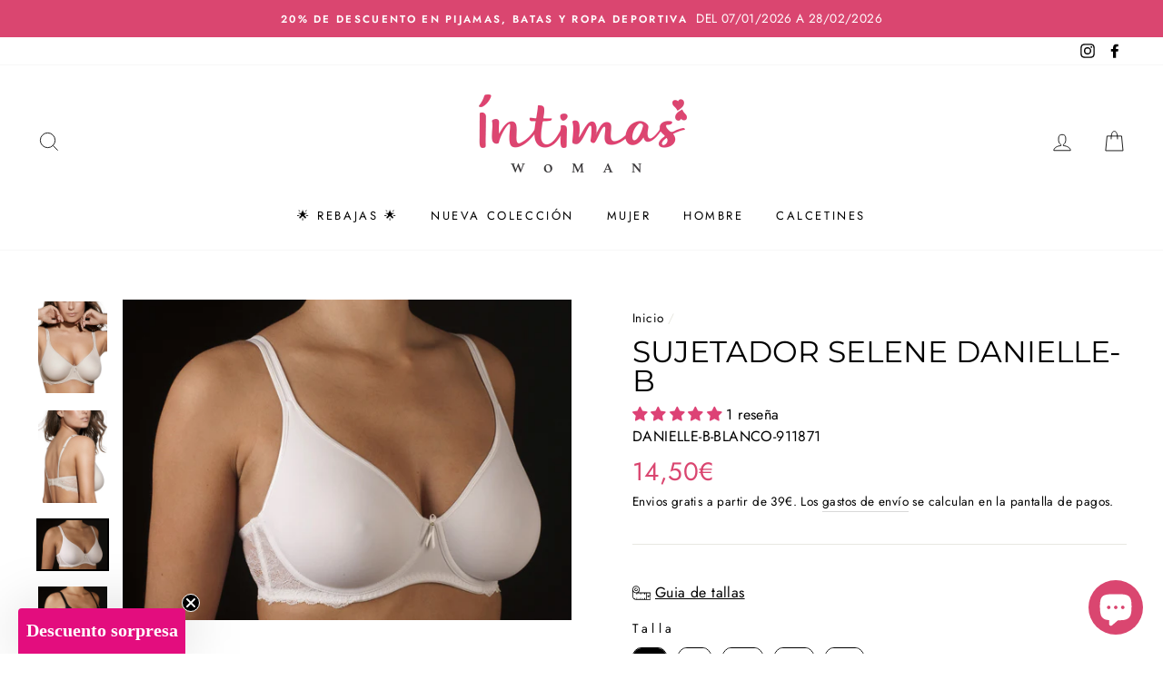

--- FILE ---
content_type: text/html; charset=utf-8
request_url: https://intimas.es/products/sujetador-selene-danielle-b
body_size: 82520
content:
<!doctype html>
<html class="no-js" lang="ShopLocaleDrop">
<head>
<!-- starapps_core_start -->
<!-- This code is automatically managed by StarApps Studio -->
<!-- Please contact support@starapps.studio for any help -->
<!-- File location: snippets/starapps-core.liquid -->


    
<!-- starapps_core_end -->

<script>
window.KiwiSizing = window.KiwiSizing === undefined ? {} : window.KiwiSizing;
KiwiSizing.shop = "intimaswoman.myshopify.com";


KiwiSizing.data = {
  collections: "664122655066,231163691167,631654613338,261332893855,264729165983,629637677402,233011314847",
  tags: "20I,Básicos,COPA B,Sin Relleno,sujeta,Sujetador Selene,Sujetadores",
  product: "6057478258847",
  vendor: "Creaciones Selene",
  type: "Sujetador",
  title: "Sujetador Selene Danielle-B",
  images: ["\/\/intimas.es\/cdn\/shop\/files\/51-DANIELLE-2849.jpg?v=1727093342","\/\/intimas.es\/cdn\/shop\/files\/51-DANIELLE-2872.jpg?v=1727093343","\/\/intimas.es\/cdn\/shop\/products\/DANIELLE-BBLANCO-911871-3.jpg?v=1610714794","\/\/intimas.es\/cdn\/shop\/products\/DANIELLE-BNEGRO-916497.jpg?v=1610714793","\/\/intimas.es\/cdn\/shop\/products\/DANIELLE-BBLANCO-911871-2.jpg?v=1610714793","\/\/intimas.es\/cdn\/shop\/products\/DANIELLE-BBLANCO-911871.jpg?v=1610714793"],
  options: [{"name":"Talla","position":1,"values":["90","95","100","105","110"]},{"name":"Color","position":2,"values":["BLANCO","TIERRA","NEGRO"]}],
  variants: [{"id":37460849328287,"title":"90 \/ BLANCO","option1":"90","option2":"BLANCO","option3":null,"sku":"DANIELLE-B-BLANCO-911871","requires_shipping":true,"taxable":true,"featured_image":{"id":21085421666463,"product_id":6057478258847,"position":3,"created_at":"2021-01-04T23:58:08+01:00","updated_at":"2021-01-15T13:46:34+01:00","alt":null,"width":1000,"height":714,"src":"\/\/intimas.es\/cdn\/shop\/products\/DANIELLE-BBLANCO-911871-3.jpg?v=1610714794","variant_ids":[37460849328287,37460849426591,37460849492127,37460849557663,37460849623199]},"available":true,"name":"Sujetador Selene Danielle-B - 90 \/ BLANCO","public_title":"90 \/ BLANCO","options":["90","BLANCO"],"price":1450,"weight":210,"compare_at_price":null,"inventory_management":"shopify","barcode":"8428039294047","featured_media":{"alt":null,"id":13261346537631,"position":3,"preview_image":{"aspect_ratio":1.401,"height":714,"width":1000,"src":"\/\/intimas.es\/cdn\/shop\/products\/DANIELLE-BBLANCO-911871-3.jpg?v=1610714794"}},"requires_selling_plan":false,"selling_plan_allocations":[]},{"id":37460849688735,"title":"90 \/ TIERRA","option1":"90","option2":"TIERRA","option3":null,"sku":"DANIELLE-B-TIERRA-911872","requires_shipping":true,"taxable":true,"featured_image":{"id":56897447821658,"product_id":6057478258847,"position":1,"created_at":"2024-09-23T14:08:59+02:00","updated_at":"2024-09-23T14:09:02+02:00","alt":null,"width":860,"height":1147,"src":"\/\/intimas.es\/cdn\/shop\/files\/51-DANIELLE-2849.jpg?v=1727093342","variant_ids":[37460849688735,37460849754271,37460849787039,37460849852575,37460849918111]},"available":true,"name":"Sujetador Selene Danielle-B - 90 \/ TIERRA","public_title":"90 \/ TIERRA","options":["90","TIERRA"],"price":1450,"weight":210,"compare_at_price":null,"inventory_management":"shopify","barcode":"8428039294542","featured_media":{"alt":null,"id":50332389540186,"position":1,"preview_image":{"aspect_ratio":0.75,"height":1147,"width":860,"src":"\/\/intimas.es\/cdn\/shop\/files\/51-DANIELLE-2849.jpg?v=1727093342"}},"requires_selling_plan":false,"selling_plan_allocations":[]},{"id":49519840592218,"title":"90 \/ NEGRO","option1":"90","option2":"NEGRO","option3":null,"sku":"DANIELLE-B-NEGRO-916497","requires_shipping":true,"taxable":true,"featured_image":{"id":21085421535391,"product_id":6057478258847,"position":4,"created_at":"2021-01-04T23:58:07+01:00","updated_at":"2021-01-15T13:46:33+01:00","alt":null,"width":1000,"height":714,"src":"\/\/intimas.es\/cdn\/shop\/products\/DANIELLE-BNEGRO-916497.jpg?v=1610714793","variant_ids":[49519840592218,49519840624986,49519840657754,49519840690522,49519840723290]},"available":true,"name":"Sujetador Selene Danielle-B - 90 \/ NEGRO","public_title":"90 \/ NEGRO","options":["90","NEGRO"],"price":1450,"weight":210,"compare_at_price":null,"inventory_management":"shopify","barcode":"8428039294146","featured_media":{"alt":null,"id":13261346668703,"position":4,"preview_image":{"aspect_ratio":1.401,"height":714,"width":1000,"src":"\/\/intimas.es\/cdn\/shop\/products\/DANIELLE-BNEGRO-916497.jpg?v=1610714793"}},"requires_selling_plan":false,"selling_plan_allocations":[]},{"id":37460849426591,"title":"95 \/ BLANCO","option1":"95","option2":"BLANCO","option3":null,"sku":"DANIELLE-B-BLANCO-911871","requires_shipping":true,"taxable":true,"featured_image":{"id":21085421666463,"product_id":6057478258847,"position":3,"created_at":"2021-01-04T23:58:08+01:00","updated_at":"2021-01-15T13:46:34+01:00","alt":null,"width":1000,"height":714,"src":"\/\/intimas.es\/cdn\/shop\/products\/DANIELLE-BBLANCO-911871-3.jpg?v=1610714794","variant_ids":[37460849328287,37460849426591,37460849492127,37460849557663,37460849623199]},"available":true,"name":"Sujetador Selene Danielle-B - 95 \/ BLANCO","public_title":"95 \/ BLANCO","options":["95","BLANCO"],"price":1450,"weight":210,"compare_at_price":null,"inventory_management":"shopify","barcode":"8428039294054","featured_media":{"alt":null,"id":13261346537631,"position":3,"preview_image":{"aspect_ratio":1.401,"height":714,"width":1000,"src":"\/\/intimas.es\/cdn\/shop\/products\/DANIELLE-BBLANCO-911871-3.jpg?v=1610714794"}},"requires_selling_plan":false,"selling_plan_allocations":[]},{"id":37460849754271,"title":"95 \/ TIERRA","option1":"95","option2":"TIERRA","option3":null,"sku":"DANIELLE-B-TIERRA-911872","requires_shipping":true,"taxable":true,"featured_image":{"id":56897447821658,"product_id":6057478258847,"position":1,"created_at":"2024-09-23T14:08:59+02:00","updated_at":"2024-09-23T14:09:02+02:00","alt":null,"width":860,"height":1147,"src":"\/\/intimas.es\/cdn\/shop\/files\/51-DANIELLE-2849.jpg?v=1727093342","variant_ids":[37460849688735,37460849754271,37460849787039,37460849852575,37460849918111]},"available":true,"name":"Sujetador Selene Danielle-B - 95 \/ TIERRA","public_title":"95 \/ TIERRA","options":["95","TIERRA"],"price":1450,"weight":210,"compare_at_price":null,"inventory_management":"shopify","barcode":"8428039294559","featured_media":{"alt":null,"id":50332389540186,"position":1,"preview_image":{"aspect_ratio":0.75,"height":1147,"width":860,"src":"\/\/intimas.es\/cdn\/shop\/files\/51-DANIELLE-2849.jpg?v=1727093342"}},"requires_selling_plan":false,"selling_plan_allocations":[]},{"id":49519840624986,"title":"95 \/ NEGRO","option1":"95","option2":"NEGRO","option3":null,"sku":"DANIELLE-B-NEGRO-916497","requires_shipping":true,"taxable":true,"featured_image":{"id":21085421535391,"product_id":6057478258847,"position":4,"created_at":"2021-01-04T23:58:07+01:00","updated_at":"2021-01-15T13:46:33+01:00","alt":null,"width":1000,"height":714,"src":"\/\/intimas.es\/cdn\/shop\/products\/DANIELLE-BNEGRO-916497.jpg?v=1610714793","variant_ids":[49519840592218,49519840624986,49519840657754,49519840690522,49519840723290]},"available":true,"name":"Sujetador Selene Danielle-B - 95 \/ NEGRO","public_title":"95 \/ NEGRO","options":["95","NEGRO"],"price":1450,"weight":210,"compare_at_price":null,"inventory_management":"shopify","barcode":"8428039294153","featured_media":{"alt":null,"id":13261346668703,"position":4,"preview_image":{"aspect_ratio":1.401,"height":714,"width":1000,"src":"\/\/intimas.es\/cdn\/shop\/products\/DANIELLE-BNEGRO-916497.jpg?v=1610714793"}},"requires_selling_plan":false,"selling_plan_allocations":[]},{"id":37460849492127,"title":"100 \/ BLANCO","option1":"100","option2":"BLANCO","option3":null,"sku":"DANIELLE-B-BLANCO-911871","requires_shipping":true,"taxable":true,"featured_image":{"id":21085421666463,"product_id":6057478258847,"position":3,"created_at":"2021-01-04T23:58:08+01:00","updated_at":"2021-01-15T13:46:34+01:00","alt":null,"width":1000,"height":714,"src":"\/\/intimas.es\/cdn\/shop\/products\/DANIELLE-BBLANCO-911871-3.jpg?v=1610714794","variant_ids":[37460849328287,37460849426591,37460849492127,37460849557663,37460849623199]},"available":true,"name":"Sujetador Selene Danielle-B - 100 \/ BLANCO","public_title":"100 \/ BLANCO","options":["100","BLANCO"],"price":1450,"weight":210,"compare_at_price":null,"inventory_management":"shopify","barcode":"8428039294061","featured_media":{"alt":null,"id":13261346537631,"position":3,"preview_image":{"aspect_ratio":1.401,"height":714,"width":1000,"src":"\/\/intimas.es\/cdn\/shop\/products\/DANIELLE-BBLANCO-911871-3.jpg?v=1610714794"}},"requires_selling_plan":false,"selling_plan_allocations":[]},{"id":37460849787039,"title":"100 \/ TIERRA","option1":"100","option2":"TIERRA","option3":null,"sku":"DANIELLE-B-TIERRA-911872","requires_shipping":true,"taxable":true,"featured_image":{"id":56897447821658,"product_id":6057478258847,"position":1,"created_at":"2024-09-23T14:08:59+02:00","updated_at":"2024-09-23T14:09:02+02:00","alt":null,"width":860,"height":1147,"src":"\/\/intimas.es\/cdn\/shop\/files\/51-DANIELLE-2849.jpg?v=1727093342","variant_ids":[37460849688735,37460849754271,37460849787039,37460849852575,37460849918111]},"available":false,"name":"Sujetador Selene Danielle-B - 100 \/ TIERRA","public_title":"100 \/ TIERRA","options":["100","TIERRA"],"price":1450,"weight":210,"compare_at_price":null,"inventory_management":"shopify","barcode":"8428039294566","featured_media":{"alt":null,"id":50332389540186,"position":1,"preview_image":{"aspect_ratio":0.75,"height":1147,"width":860,"src":"\/\/intimas.es\/cdn\/shop\/files\/51-DANIELLE-2849.jpg?v=1727093342"}},"requires_selling_plan":false,"selling_plan_allocations":[]},{"id":49519840657754,"title":"100 \/ NEGRO","option1":"100","option2":"NEGRO","option3":null,"sku":"DANIELLE-B-NEGRO-916497","requires_shipping":true,"taxable":true,"featured_image":{"id":21085421535391,"product_id":6057478258847,"position":4,"created_at":"2021-01-04T23:58:07+01:00","updated_at":"2021-01-15T13:46:33+01:00","alt":null,"width":1000,"height":714,"src":"\/\/intimas.es\/cdn\/shop\/products\/DANIELLE-BNEGRO-916497.jpg?v=1610714793","variant_ids":[49519840592218,49519840624986,49519840657754,49519840690522,49519840723290]},"available":true,"name":"Sujetador Selene Danielle-B - 100 \/ NEGRO","public_title":"100 \/ NEGRO","options":["100","NEGRO"],"price":1450,"weight":210,"compare_at_price":null,"inventory_management":"shopify","barcode":"8428039294160","featured_media":{"alt":null,"id":13261346668703,"position":4,"preview_image":{"aspect_ratio":1.401,"height":714,"width":1000,"src":"\/\/intimas.es\/cdn\/shop\/products\/DANIELLE-BNEGRO-916497.jpg?v=1610714793"}},"requires_selling_plan":false,"selling_plan_allocations":[]},{"id":37460849557663,"title":"105 \/ BLANCO","option1":"105","option2":"BLANCO","option3":null,"sku":"DANIELLE-B-BLANCO-911871","requires_shipping":true,"taxable":true,"featured_image":{"id":21085421666463,"product_id":6057478258847,"position":3,"created_at":"2021-01-04T23:58:08+01:00","updated_at":"2021-01-15T13:46:34+01:00","alt":null,"width":1000,"height":714,"src":"\/\/intimas.es\/cdn\/shop\/products\/DANIELLE-BBLANCO-911871-3.jpg?v=1610714794","variant_ids":[37460849328287,37460849426591,37460849492127,37460849557663,37460849623199]},"available":true,"name":"Sujetador Selene Danielle-B - 105 \/ BLANCO","public_title":"105 \/ BLANCO","options":["105","BLANCO"],"price":1450,"weight":210,"compare_at_price":null,"inventory_management":"shopify","barcode":"8428039294078","featured_media":{"alt":null,"id":13261346537631,"position":3,"preview_image":{"aspect_ratio":1.401,"height":714,"width":1000,"src":"\/\/intimas.es\/cdn\/shop\/products\/DANIELLE-BBLANCO-911871-3.jpg?v=1610714794"}},"requires_selling_plan":false,"selling_plan_allocations":[]},{"id":37460849852575,"title":"105 \/ TIERRA","option1":"105","option2":"TIERRA","option3":null,"sku":"DANIELLE-B-TIERRA-911872","requires_shipping":true,"taxable":true,"featured_image":{"id":56897447821658,"product_id":6057478258847,"position":1,"created_at":"2024-09-23T14:08:59+02:00","updated_at":"2024-09-23T14:09:02+02:00","alt":null,"width":860,"height":1147,"src":"\/\/intimas.es\/cdn\/shop\/files\/51-DANIELLE-2849.jpg?v=1727093342","variant_ids":[37460849688735,37460849754271,37460849787039,37460849852575,37460849918111]},"available":true,"name":"Sujetador Selene Danielle-B - 105 \/ TIERRA","public_title":"105 \/ TIERRA","options":["105","TIERRA"],"price":1450,"weight":210,"compare_at_price":null,"inventory_management":"shopify","barcode":"8428039294573","featured_media":{"alt":null,"id":50332389540186,"position":1,"preview_image":{"aspect_ratio":0.75,"height":1147,"width":860,"src":"\/\/intimas.es\/cdn\/shop\/files\/51-DANIELLE-2849.jpg?v=1727093342"}},"requires_selling_plan":false,"selling_plan_allocations":[]},{"id":49519840690522,"title":"105 \/ NEGRO","option1":"105","option2":"NEGRO","option3":null,"sku":"DANIELLE-B-NEGRO-916497","requires_shipping":true,"taxable":true,"featured_image":{"id":21085421535391,"product_id":6057478258847,"position":4,"created_at":"2021-01-04T23:58:07+01:00","updated_at":"2021-01-15T13:46:33+01:00","alt":null,"width":1000,"height":714,"src":"\/\/intimas.es\/cdn\/shop\/products\/DANIELLE-BNEGRO-916497.jpg?v=1610714793","variant_ids":[49519840592218,49519840624986,49519840657754,49519840690522,49519840723290]},"available":true,"name":"Sujetador Selene Danielle-B - 105 \/ NEGRO","public_title":"105 \/ NEGRO","options":["105","NEGRO"],"price":1450,"weight":210,"compare_at_price":null,"inventory_management":"shopify","barcode":"8428039294177","featured_media":{"alt":null,"id":13261346668703,"position":4,"preview_image":{"aspect_ratio":1.401,"height":714,"width":1000,"src":"\/\/intimas.es\/cdn\/shop\/products\/DANIELLE-BNEGRO-916497.jpg?v=1610714793"}},"requires_selling_plan":false,"selling_plan_allocations":[]},{"id":37460849623199,"title":"110 \/ BLANCO","option1":"110","option2":"BLANCO","option3":null,"sku":"DANIELLE-B-BLANCO-911871","requires_shipping":true,"taxable":true,"featured_image":{"id":21085421666463,"product_id":6057478258847,"position":3,"created_at":"2021-01-04T23:58:08+01:00","updated_at":"2021-01-15T13:46:34+01:00","alt":null,"width":1000,"height":714,"src":"\/\/intimas.es\/cdn\/shop\/products\/DANIELLE-BBLANCO-911871-3.jpg?v=1610714794","variant_ids":[37460849328287,37460849426591,37460849492127,37460849557663,37460849623199]},"available":true,"name":"Sujetador Selene Danielle-B - 110 \/ BLANCO","public_title":"110 \/ BLANCO","options":["110","BLANCO"],"price":1450,"weight":210,"compare_at_price":null,"inventory_management":"shopify","barcode":"8428039294085","featured_media":{"alt":null,"id":13261346537631,"position":3,"preview_image":{"aspect_ratio":1.401,"height":714,"width":1000,"src":"\/\/intimas.es\/cdn\/shop\/products\/DANIELLE-BBLANCO-911871-3.jpg?v=1610714794"}},"requires_selling_plan":false,"selling_plan_allocations":[]},{"id":37460849918111,"title":"110 \/ TIERRA","option1":"110","option2":"TIERRA","option3":null,"sku":"DANIELLE-B-TIERRA-911872","requires_shipping":true,"taxable":true,"featured_image":{"id":56897447821658,"product_id":6057478258847,"position":1,"created_at":"2024-09-23T14:08:59+02:00","updated_at":"2024-09-23T14:09:02+02:00","alt":null,"width":860,"height":1147,"src":"\/\/intimas.es\/cdn\/shop\/files\/51-DANIELLE-2849.jpg?v=1727093342","variant_ids":[37460849688735,37460849754271,37460849787039,37460849852575,37460849918111]},"available":true,"name":"Sujetador Selene Danielle-B - 110 \/ TIERRA","public_title":"110 \/ TIERRA","options":["110","TIERRA"],"price":1450,"weight":210,"compare_at_price":null,"inventory_management":"shopify","barcode":"8428039294580","featured_media":{"alt":null,"id":50332389540186,"position":1,"preview_image":{"aspect_ratio":0.75,"height":1147,"width":860,"src":"\/\/intimas.es\/cdn\/shop\/files\/51-DANIELLE-2849.jpg?v=1727093342"}},"requires_selling_plan":false,"selling_plan_allocations":[]},{"id":49519840723290,"title":"110 \/ NEGRO","option1":"110","option2":"NEGRO","option3":null,"sku":"DANIELLE-B-NEGRO-916497","requires_shipping":true,"taxable":true,"featured_image":{"id":21085421535391,"product_id":6057478258847,"position":4,"created_at":"2021-01-04T23:58:07+01:00","updated_at":"2021-01-15T13:46:33+01:00","alt":null,"width":1000,"height":714,"src":"\/\/intimas.es\/cdn\/shop\/products\/DANIELLE-BNEGRO-916497.jpg?v=1610714793","variant_ids":[49519840592218,49519840624986,49519840657754,49519840690522,49519840723290]},"available":true,"name":"Sujetador Selene Danielle-B - 110 \/ NEGRO","public_title":"110 \/ NEGRO","options":["110","NEGRO"],"price":1450,"weight":210,"compare_at_price":null,"inventory_management":"shopify","barcode":"8428039294184","featured_media":{"alt":null,"id":13261346668703,"position":4,"preview_image":{"aspect_ratio":1.401,"height":714,"width":1000,"src":"\/\/intimas.es\/cdn\/shop\/products\/DANIELLE-BNEGRO-916497.jpg?v=1610714793"}},"requires_selling_plan":false,"selling_plan_allocations":[]}],
};

</script>
  <meta charset="utf-8">
  <meta http-equiv="X-UA-Compatible" content="IE=edge,chrome=1">
  <meta name="viewport" content="width=device-width,initial-scale=1">
  <meta name="theme-color" content="#da4670">
  <link rel="canonical" href="https://intimas.es/products/sujetador-selene-danielle-b">
  <meta name="format-detection" content="telephone=no"><link rel="shortcut icon" href="//intimas.es/cdn/shop/files/favicon_32x32.png?v=1613552294" type="image/png" />
  <title>Sujetador Selene Danielle-B
&ndash;  Intimas Woman®
</title><meta name="description" content="Body reductor que se ajusta al cuerpo y lo moldea. Tejido elástico con corte láser en la zona de los glúteos que crea un efecto invisible bajo la ropa. Envío con compra superior a 30€ GRATIS"><meta property="og:site_name" content=" Intimas Woman®">
  <meta property="og:url" content="https://intimas.es/products/sujetador-selene-danielle-b">
  <meta property="og:title" content="Sujetador Selene Danielle-B">
  <meta property="og:type" content="product">
  <meta property="og:description" content="Body reductor que se ajusta al cuerpo y lo moldea. Tejido elástico con corte láser en la zona de los glúteos que crea un efecto invisible bajo la ropa. Envío con compra superior a 30€ GRATIS"><meta property="og:image" content="http://intimas.es/cdn/shop/files/51-DANIELLE-2849_1200x1200.jpg?v=1727093342"><meta property="og:image" content="http://intimas.es/cdn/shop/files/51-DANIELLE-2872_1200x1200.jpg?v=1727093343"><meta property="og:image" content="http://intimas.es/cdn/shop/products/DANIELLE-BBLANCO-911871-3_1200x1200.jpg?v=1610714794">
  <meta property="og:image:secure_url" content="https://intimas.es/cdn/shop/files/51-DANIELLE-2849_1200x1200.jpg?v=1727093342"><meta property="og:image:secure_url" content="https://intimas.es/cdn/shop/files/51-DANIELLE-2872_1200x1200.jpg?v=1727093343"><meta property="og:image:secure_url" content="https://intimas.es/cdn/shop/products/DANIELLE-BBLANCO-911871-3_1200x1200.jpg?v=1610714794">
  <meta name="twitter:site" content="@">
  <meta name="twitter:card" content="summary_large_image">
  <meta name="twitter:title" content="Sujetador Selene Danielle-B">
  <meta name="twitter:description" content="Body reductor que se ajusta al cuerpo y lo moldea. Tejido elástico con corte láser en la zona de los glúteos que crea un efecto invisible bajo la ropa. Envío con compra superior a 30€ GRATIS">


  <style data-shopify>
  @font-face {
  font-family: Montserrat;
  font-weight: 400;
  font-style: normal;
  src: url("//intimas.es/cdn/fonts/montserrat/montserrat_n4.81949fa0ac9fd2021e16436151e8eaa539321637.woff2") format("woff2"),
       url("//intimas.es/cdn/fonts/montserrat/montserrat_n4.a6c632ca7b62da89c3594789ba828388aac693fe.woff") format("woff");
}

  @font-face {
  font-family: Jost;
  font-weight: 400;
  font-style: normal;
  src: url("//intimas.es/cdn/fonts/jost/jost_n4.d47a1b6347ce4a4c9f437608011273009d91f2b7.woff2") format("woff2"),
       url("//intimas.es/cdn/fonts/jost/jost_n4.791c46290e672b3f85c3d1c651ef2efa3819eadd.woff") format("woff");
}


  @font-face {
  font-family: Jost;
  font-weight: 600;
  font-style: normal;
  src: url("//intimas.es/cdn/fonts/jost/jost_n6.ec1178db7a7515114a2d84e3dd680832b7af8b99.woff2") format("woff2"),
       url("//intimas.es/cdn/fonts/jost/jost_n6.b1178bb6bdd3979fef38e103a3816f6980aeaff9.woff") format("woff");
}

  @font-face {
  font-family: Jost;
  font-weight: 400;
  font-style: italic;
  src: url("//intimas.es/cdn/fonts/jost/jost_i4.b690098389649750ada222b9763d55796c5283a5.woff2") format("woff2"),
       url("//intimas.es/cdn/fonts/jost/jost_i4.fd766415a47e50b9e391ae7ec04e2ae25e7e28b0.woff") format("woff");
}

  @font-face {
  font-family: Jost;
  font-weight: 600;
  font-style: italic;
  src: url("//intimas.es/cdn/fonts/jost/jost_i6.9af7e5f39e3a108c08f24047a4276332d9d7b85e.woff2") format("woff2"),
       url("//intimas.es/cdn/fonts/jost/jost_i6.2bf310262638f998ed206777ce0b9a3b98b6fe92.woff") format("woff");
}

</style>

  <link href="//intimas.es/cdn/shop/t/2/assets/theme.scss.css?v=123857908618676397171759260475" rel="stylesheet" type="text/css" media="all" />

  <style data-shopify>
    .collection-item__title {
      font-size: 14.4px;
    }

    @media screen and (min-width: 769px) {
      .collection-item__title {
        font-size: 18px;
      }
    }
  </style>

  <script>
    document.documentElement.className = document.documentElement.className.replace('no-js', 'js');

    window.theme = window.theme || {};
    theme.strings = {
      addToCart: "Agregar al carrito",
      soldOut: "Agotado",
      unavailable: "No disponible",
      stockLabel: "[count] en stock",
      willNotShipUntil: "Será enviado después [date]",
      willBeInStockAfter: "Estará disponible después [date]",
      waitingForStock: "Inventario en el camino",
      savePrice: "",
      cartEmpty: "Su carrito actualmente está vacío.",
      cartTermsConfirmation: "Debe aceptar los términos y condiciones de venta para pagar"
    };
    theme.settings = {
      dynamicVariantsEnable: true,
      dynamicVariantType: "button",
      cartType: "page",
      moneyFormat: "{{amount_with_comma_separator}}€",
      saveType: "dollar",
      recentlyViewedEnabled: false,
      predictiveSearch: true,
      predictiveSearchType: "product",
      inventoryThreshold: 6,
      quickView: false,
      themeName: 'Impulse',
      themeVersion: "3.0.2"
    };
  </script>

  
<script>window.performance && window.performance.mark && window.performance.mark('shopify.content_for_header.start');</script><meta name="google-site-verification" content="Aw5fF6ehfutXSdG7CLsIcwIoCnH6VjIHt_kjuTXw4AM">
<meta name="facebook-domain-verification" content="xttjcn7xx4hxr7a3b7hm3edy8aapnt">
<meta name="google-site-verification" content="GtJKo9SjwJvl3n2Rc5ngNUzntlhq5kUsqovXU8bUYD4">
<meta id="shopify-digital-wallet" name="shopify-digital-wallet" content="/37471027245/digital_wallets/dialog">
<meta name="shopify-checkout-api-token" content="8946535f18126add8a4469225727589a">
<meta id="in-context-paypal-metadata" data-shop-id="37471027245" data-venmo-supported="false" data-environment="production" data-locale="es_ES" data-paypal-v4="true" data-currency="EUR">
<link rel="alternate" type="application/json+oembed" href="https://intimas.es/products/sujetador-selene-danielle-b.oembed">
<script async="async" src="/checkouts/internal/preloads.js?locale=es-ES"></script>
<script id="apple-pay-shop-capabilities" type="application/json">{"shopId":37471027245,"countryCode":"ES","currencyCode":"EUR","merchantCapabilities":["supports3DS"],"merchantId":"gid:\/\/shopify\/Shop\/37471027245","merchantName":" Intimas Woman®","requiredBillingContactFields":["postalAddress","email","phone"],"requiredShippingContactFields":["postalAddress","email","phone"],"shippingType":"shipping","supportedNetworks":["visa","maestro","masterCard"],"total":{"type":"pending","label":" Intimas Woman®","amount":"1.00"},"shopifyPaymentsEnabled":true,"supportsSubscriptions":true}</script>
<script id="shopify-features" type="application/json">{"accessToken":"8946535f18126add8a4469225727589a","betas":["rich-media-storefront-analytics"],"domain":"intimas.es","predictiveSearch":true,"shopId":37471027245,"locale":"es"}</script>
<script>var Shopify = Shopify || {};
Shopify.shop = "intimaswoman.myshopify.com";
Shopify.locale = "es";
Shopify.currency = {"active":"EUR","rate":"1.0"};
Shopify.country = "ES";
Shopify.theme = {"name":"Impulse","id":95080349741,"schema_name":"Impulse","schema_version":"3.0.2","theme_store_id":857,"role":"main"};
Shopify.theme.handle = "null";
Shopify.theme.style = {"id":null,"handle":null};
Shopify.cdnHost = "intimas.es/cdn";
Shopify.routes = Shopify.routes || {};
Shopify.routes.root = "/";</script>
<script type="module">!function(o){(o.Shopify=o.Shopify||{}).modules=!0}(window);</script>
<script>!function(o){function n(){var o=[];function n(){o.push(Array.prototype.slice.apply(arguments))}return n.q=o,n}var t=o.Shopify=o.Shopify||{};t.loadFeatures=n(),t.autoloadFeatures=n()}(window);</script>
<script id="shop-js-analytics" type="application/json">{"pageType":"product"}</script>
<script defer="defer" async type="module" src="//intimas.es/cdn/shopifycloud/shop-js/modules/v2/client.init-shop-cart-sync_-aut3ZVe.es.esm.js"></script>
<script defer="defer" async type="module" src="//intimas.es/cdn/shopifycloud/shop-js/modules/v2/chunk.common_jR-HGkUL.esm.js"></script>
<script type="module">
  await import("//intimas.es/cdn/shopifycloud/shop-js/modules/v2/client.init-shop-cart-sync_-aut3ZVe.es.esm.js");
await import("//intimas.es/cdn/shopifycloud/shop-js/modules/v2/chunk.common_jR-HGkUL.esm.js");

  window.Shopify.SignInWithShop?.initShopCartSync?.({"fedCMEnabled":true,"windoidEnabled":true});

</script>
<script>(function() {
  var isLoaded = false;
  function asyncLoad() {
    if (isLoaded) return;
    isLoaded = true;
    var urls = ["https:\/\/promote-me-api-cdn.makeprosimp.com\/v1\/published\/436\/4b4fa8021c1cc83dcf194376d556b4cb\/17816\/app.js?v=1\u0026shop=intimaswoman.myshopify.com","https:\/\/maps.develic.com\/packs\/front.js?shop=intimaswoman.myshopify.com","https:\/\/maps.develic.com\/packs\/front.js?shop=intimaswoman.myshopify.com","https:\/\/app.kiwisizing.com\/web\/js\/dist\/kiwiSizing\/plugin\/SizingPlugin.prod.js?v=330\u0026shop=intimaswoman.myshopify.com","https:\/\/contactform.hulkapps.com\/skeletopapp.js?shop=intimaswoman.myshopify.com","https:\/\/tabs.stationmade.com\/registered-scripts\/tabs-by-station.js?shop=intimaswoman.myshopify.com","https:\/\/schemaplusfiles.s3.amazonaws.com\/loader.min.js?shop=intimaswoman.myshopify.com","https:\/\/easygdpr.b-cdn.net\/v\/1553540745\/gdpr.min.js?shop=intimaswoman.myshopify.com","https:\/\/script.pop-convert.com\/new-micro\/production.pc.min.js?unique_id=intimaswoman.myshopify.com\u0026shop=intimaswoman.myshopify.com","https:\/\/cdn.s3.pop-convert.com\/pcjs.production.min.js?unique_id=intimaswoman.myshopify.com\u0026shop=intimaswoman.myshopify.com"];
    for (var i = 0; i < urls.length; i++) {
      var s = document.createElement('script');
      s.type = 'text/javascript';
      s.async = true;
      s.src = urls[i];
      var x = document.getElementsByTagName('script')[0];
      x.parentNode.insertBefore(s, x);
    }
  };
  if(window.attachEvent) {
    window.attachEvent('onload', asyncLoad);
  } else {
    window.addEventListener('load', asyncLoad, false);
  }
})();</script>
<script id="__st">var __st={"a":37471027245,"offset":3600,"reqid":"126a3a53-e83e-43d5-9dfb-9e9b288e0264-1768988359","pageurl":"intimas.es\/products\/sujetador-selene-danielle-b","u":"0ac2392a8bac","p":"product","rtyp":"product","rid":6057478258847};</script>
<script>window.ShopifyPaypalV4VisibilityTracking = true;</script>
<script id="captcha-bootstrap">!function(){'use strict';const t='contact',e='account',n='new_comment',o=[[t,t],['blogs',n],['comments',n],[t,'customer']],c=[[e,'customer_login'],[e,'guest_login'],[e,'recover_customer_password'],[e,'create_customer']],r=t=>t.map((([t,e])=>`form[action*='/${t}']:not([data-nocaptcha='true']) input[name='form_type'][value='${e}']`)).join(','),a=t=>()=>t?[...document.querySelectorAll(t)].map((t=>t.form)):[];function s(){const t=[...o],e=r(t);return a(e)}const i='password',u='form_key',d=['recaptcha-v3-token','g-recaptcha-response','h-captcha-response',i],f=()=>{try{return window.sessionStorage}catch{return}},m='__shopify_v',_=t=>t.elements[u];function p(t,e,n=!1){try{const o=window.sessionStorage,c=JSON.parse(o.getItem(e)),{data:r}=function(t){const{data:e,action:n}=t;return t[m]||n?{data:e,action:n}:{data:t,action:n}}(c);for(const[e,n]of Object.entries(r))t.elements[e]&&(t.elements[e].value=n);n&&o.removeItem(e)}catch(o){console.error('form repopulation failed',{error:o})}}const l='form_type',E='cptcha';function T(t){t.dataset[E]=!0}const w=window,h=w.document,L='Shopify',v='ce_forms',y='captcha';let A=!1;((t,e)=>{const n=(g='f06e6c50-85a8-45c8-87d0-21a2b65856fe',I='https://cdn.shopify.com/shopifycloud/storefront-forms-hcaptcha/ce_storefront_forms_captcha_hcaptcha.v1.5.2.iife.js',D={infoText:'Protegido por hCaptcha',privacyText:'Privacidad',termsText:'Términos'},(t,e,n)=>{const o=w[L][v],c=o.bindForm;if(c)return c(t,g,e,D).then(n);var r;o.q.push([[t,g,e,D],n]),r=I,A||(h.body.append(Object.assign(h.createElement('script'),{id:'captcha-provider',async:!0,src:r})),A=!0)});var g,I,D;w[L]=w[L]||{},w[L][v]=w[L][v]||{},w[L][v].q=[],w[L][y]=w[L][y]||{},w[L][y].protect=function(t,e){n(t,void 0,e),T(t)},Object.freeze(w[L][y]),function(t,e,n,w,h,L){const[v,y,A,g]=function(t,e,n){const i=e?o:[],u=t?c:[],d=[...i,...u],f=r(d),m=r(i),_=r(d.filter((([t,e])=>n.includes(e))));return[a(f),a(m),a(_),s()]}(w,h,L),I=t=>{const e=t.target;return e instanceof HTMLFormElement?e:e&&e.form},D=t=>v().includes(t);t.addEventListener('submit',(t=>{const e=I(t);if(!e)return;const n=D(e)&&!e.dataset.hcaptchaBound&&!e.dataset.recaptchaBound,o=_(e),c=g().includes(e)&&(!o||!o.value);(n||c)&&t.preventDefault(),c&&!n&&(function(t){try{if(!f())return;!function(t){const e=f();if(!e)return;const n=_(t);if(!n)return;const o=n.value;o&&e.removeItem(o)}(t);const e=Array.from(Array(32),(()=>Math.random().toString(36)[2])).join('');!function(t,e){_(t)||t.append(Object.assign(document.createElement('input'),{type:'hidden',name:u})),t.elements[u].value=e}(t,e),function(t,e){const n=f();if(!n)return;const o=[...t.querySelectorAll(`input[type='${i}']`)].map((({name:t})=>t)),c=[...d,...o],r={};for(const[a,s]of new FormData(t).entries())c.includes(a)||(r[a]=s);n.setItem(e,JSON.stringify({[m]:1,action:t.action,data:r}))}(t,e)}catch(e){console.error('failed to persist form',e)}}(e),e.submit())}));const S=(t,e)=>{t&&!t.dataset[E]&&(n(t,e.some((e=>e===t))),T(t))};for(const o of['focusin','change'])t.addEventListener(o,(t=>{const e=I(t);D(e)&&S(e,y())}));const B=e.get('form_key'),M=e.get(l),P=B&&M;t.addEventListener('DOMContentLoaded',(()=>{const t=y();if(P)for(const e of t)e.elements[l].value===M&&p(e,B);[...new Set([...A(),...v().filter((t=>'true'===t.dataset.shopifyCaptcha))])].forEach((e=>S(e,t)))}))}(h,new URLSearchParams(w.location.search),n,t,e,['guest_login'])})(!0,!0)}();</script>
<script integrity="sha256-4kQ18oKyAcykRKYeNunJcIwy7WH5gtpwJnB7kiuLZ1E=" data-source-attribution="shopify.loadfeatures" defer="defer" src="//intimas.es/cdn/shopifycloud/storefront/assets/storefront/load_feature-a0a9edcb.js" crossorigin="anonymous"></script>
<script data-source-attribution="shopify.dynamic_checkout.dynamic.init">var Shopify=Shopify||{};Shopify.PaymentButton=Shopify.PaymentButton||{isStorefrontPortableWallets:!0,init:function(){window.Shopify.PaymentButton.init=function(){};var t=document.createElement("script");t.src="https://intimas.es/cdn/shopifycloud/portable-wallets/latest/portable-wallets.es.js",t.type="module",document.head.appendChild(t)}};
</script>
<script data-source-attribution="shopify.dynamic_checkout.buyer_consent">
  function portableWalletsHideBuyerConsent(e){var t=document.getElementById("shopify-buyer-consent"),n=document.getElementById("shopify-subscription-policy-button");t&&n&&(t.classList.add("hidden"),t.setAttribute("aria-hidden","true"),n.removeEventListener("click",e))}function portableWalletsShowBuyerConsent(e){var t=document.getElementById("shopify-buyer-consent"),n=document.getElementById("shopify-subscription-policy-button");t&&n&&(t.classList.remove("hidden"),t.removeAttribute("aria-hidden"),n.addEventListener("click",e))}window.Shopify?.PaymentButton&&(window.Shopify.PaymentButton.hideBuyerConsent=portableWalletsHideBuyerConsent,window.Shopify.PaymentButton.showBuyerConsent=portableWalletsShowBuyerConsent);
</script>
<script>
  function portableWalletsCleanup(e){e&&e.src&&console.error("Failed to load portable wallets script "+e.src);var t=document.querySelectorAll("shopify-accelerated-checkout .shopify-payment-button__skeleton, shopify-accelerated-checkout-cart .wallet-cart-button__skeleton"),e=document.getElementById("shopify-buyer-consent");for(let e=0;e<t.length;e++)t[e].remove();e&&e.remove()}function portableWalletsNotLoadedAsModule(e){e instanceof ErrorEvent&&"string"==typeof e.message&&e.message.includes("import.meta")&&"string"==typeof e.filename&&e.filename.includes("portable-wallets")&&(window.removeEventListener("error",portableWalletsNotLoadedAsModule),window.Shopify.PaymentButton.failedToLoad=e,"loading"===document.readyState?document.addEventListener("DOMContentLoaded",window.Shopify.PaymentButton.init):window.Shopify.PaymentButton.init())}window.addEventListener("error",portableWalletsNotLoadedAsModule);
</script>

<script type="module" src="https://intimas.es/cdn/shopifycloud/portable-wallets/latest/portable-wallets.es.js" onError="portableWalletsCleanup(this)" crossorigin="anonymous"></script>
<script nomodule>
  document.addEventListener("DOMContentLoaded", portableWalletsCleanup);
</script>

<link id="shopify-accelerated-checkout-styles" rel="stylesheet" media="screen" href="https://intimas.es/cdn/shopifycloud/portable-wallets/latest/accelerated-checkout-backwards-compat.css" crossorigin="anonymous">
<style id="shopify-accelerated-checkout-cart">
        #shopify-buyer-consent {
  margin-top: 1em;
  display: inline-block;
  width: 100%;
}

#shopify-buyer-consent.hidden {
  display: none;
}

#shopify-subscription-policy-button {
  background: none;
  border: none;
  padding: 0;
  text-decoration: underline;
  font-size: inherit;
  cursor: pointer;
}

#shopify-subscription-policy-button::before {
  box-shadow: none;
}

      </style>

<script>window.performance && window.performance.mark && window.performance.mark('shopify.content_for_header.end');</script>
<script type="text/javascript">window.moneyFormat = "{{amount_with_comma_separator}}€";
  window.shopCurrency = "EUR";
  window.assetsUrl = '//intimas.es/cdn/shop/t/2/assets/';
</script>
<script>
  window.globoRelatedProductsConfig = {
    apiUrl: "https://related-products.globosoftware.net/api",
    alternateApiUrl: "https://related-products.globosoftware.net",
    shop: "intimaswoman.myshopify.com",
    shopNumber: 17660,
    domain: "intimas.es",
    customer:null,
    urls: {
      search: "\/search",
      collection: "\/collections",
    },
    page: 'product',
    translation: {"add_to_cart":"Agregar al carro","added_to_cart":"A\u00f1adido al carro","add_selected_to_cart":"Selecci\u00f3n al carro","added_selected_to_cart":"A\u00f1adida selecci\u00f3n al carro","sale":"Oferta","total_price":"Ll\u00e9vatelo todo por:","this_item":"Este art\u00edculo:","sold_out":"Agotado"},
    settings: {"redirect":true,"new_tab":false,"image_ratio":"350:350","carousel_autoplay":false,"carousel_items":6,"discount":{"enable":false,"condition":"any","type":"percentage","value":10}},
    manualRecommendations: {},
    boughtTogetherIds: {},
    trendingProducts: {"error":"json not allowed for this object"},
    productBoughtTogether: {"type":"product_bought_together","enable":true,"title":{"text":"Completa tu look","color":"#212121","fontSize":"25","align":"left"},"limit":2,"maxWidth":1170,"conditions":[{"id":"bought_together","name":"Bought together","status":0},{"id":"manual","name":"Manual","status":1},{"id":"vendor","name":"Same current product vendor","status":0,"type":"same"},{"id":"type","name":"Same current product type","position":3,"status":1,"type":"same"},{"id":"collection","name":"Same current product collection","status":1,"type":"same"},{"id":"tags","name":"Same current product tags","status":0,"type":"same"},{"id":"global","name":"Products Tagged By \"Recommendation\"","status":0}],"template":{"id":"2","elements":["variantSelector","addToCartBtn","price"],"productTitle":{"fontSize":"15","color":"#212121"},"productPrice":{"fontSize":"19","color":"#212121"},"productOldPrice":{"fontSize":16,"color":"#919191"},"button":{"fontSize":"14","color":"#ffffff","backgroundColor":"#da4670"},"saleLabel":{"color":"#fff","backgroundColor":"#c00000"},"this_item":true,"selected":true},"random":false,"subtitle":{"text":"y consigue los gastos de env\u00edo GRATIS","color":"#000000","fontSize":18},"selected":true,"discount":true},
    productRelated: {"type":"product_related","enable":true,"title":{"text":"Productos Relacionados","color":"#212121","fontSize":"25","align":"center"},"limit":6,"maxWidth":1170,"conditions":[{"id":"manual","name":"Manual","status":0},{"id":"bought_together","name":"Bought together","status":0},{"id":"vendor","name":"Same current product vendor","status":0,"type":"same"},{"id":"type","name":"Same current product type","position":3,"status":0,"type":"same"},{"id":"collection","name":"Same current product collection","status":1,"type":"same"},{"id":"tags","name":"Same current product tags","status":0,"type":"same"},{"id":"global","name":"Products Tagged By \"Recommendation\"","status":0}],"template":{"id":"1","elements":["price","addToCartBtn","variantSelector","saleLabel"],"productTitle":{"fontSize":"18","color":"#212121"},"productPrice":{"fontSize":"14","color":"#dd4672"},"productOldPrice":{"fontSize":16,"color":"#919191"},"button":{"fontSize":"14","color":"#ffffff","backgroundColor":"#dd4672"},"saleLabel":{"color":"#fff","backgroundColor":"#da4670"}},"random":false,"subtitle":{"text":null,"color":"#000000","fontSize":18},"selected":true,"discount":true},
    cart: {"type":"cart","enable":true,"title":{"text":"Tambi\u00e9n te puede interesar:","color":"#212121","fontSize":"22","align":"left"},"limit":5,"maxWidth":1170,"conditions":[{"id":"manual","name":"Manual","status":1},{"id":"bought_together","name":"Bought together","status":1},{"id":"tags","name":"Same current product tags","status":1,"type":"same"},{"id":"global","name":"Products Tagged By \"Recommendation\"","status":1}],"template":{"id":"1","elements":["price","addToCartBtn","variantSelector","saleLabel"],"productTitle":{"fontSize":"14","color":"#212121"},"productPrice":{"fontSize":"18","color":"#212121"},"productOldPrice":{"fontSize":16,"color":"#919191"},"button":{"fontSize":"15","color":"#ffffff","backgroundColor":"#da4670"},"saleLabel":{"color":"#fff","backgroundColor":"#c00000"}},"random":true,"subtitle":{"text":null,"color":"#000000","fontSize":18},"selected":true,"discount":true},
    basis_collection_handle: 'all',
    widgets: [],
    offers:  [],
    view_name: 'globo.alsobought',
    cart_properties_name: '_bundle',
    upsell_properties_name: '_upsell_bundle',
    discounted_ids: [],
    discount_min_amount: 0,
    offerdiscounted_ids: [],
    offerdiscount_min_amount: 0,data: {
      ids: ["6057478258847"],
      vendors: ["Creaciones Selene"],
      types: ["Sujetador"],
      tags: ["20I","Básicos","COPA B","Sin Relleno","sujeta","Sujetador Selene","Sujetadores"],
      collections: []
    },product: {
        id: "6057478258847",
        title: "Sujetador Selene Danielle-B",
        handle: "sujetador-selene-danielle-b",
        price: 1450,
        compare_at_price: null,
        images: ["//intimas.es/cdn/shop/files/51-DANIELLE-2849.jpg?v=1727093342"],
         variants: [{"id":37460849328287,"title":"90 \/ BLANCO","option1":"90","option2":"BLANCO","option3":null,"sku":"DANIELLE-B-BLANCO-911871","requires_shipping":true,"taxable":true,"featured_image":{"id":21085421666463,"product_id":6057478258847,"position":3,"created_at":"2021-01-04T23:58:08+01:00","updated_at":"2021-01-15T13:46:34+01:00","alt":null,"width":1000,"height":714,"src":"\/\/intimas.es\/cdn\/shop\/products\/DANIELLE-BBLANCO-911871-3.jpg?v=1610714794","variant_ids":[37460849328287,37460849426591,37460849492127,37460849557663,37460849623199]},"available":true,"name":"Sujetador Selene Danielle-B - 90 \/ BLANCO","public_title":"90 \/ BLANCO","options":["90","BLANCO"],"price":1450,"weight":210,"compare_at_price":null,"inventory_management":"shopify","barcode":"8428039294047","featured_media":{"alt":null,"id":13261346537631,"position":3,"preview_image":{"aspect_ratio":1.401,"height":714,"width":1000,"src":"\/\/intimas.es\/cdn\/shop\/products\/DANIELLE-BBLANCO-911871-3.jpg?v=1610714794"}},"requires_selling_plan":false,"selling_plan_allocations":[]},{"id":37460849688735,"title":"90 \/ TIERRA","option1":"90","option2":"TIERRA","option3":null,"sku":"DANIELLE-B-TIERRA-911872","requires_shipping":true,"taxable":true,"featured_image":{"id":56897447821658,"product_id":6057478258847,"position":1,"created_at":"2024-09-23T14:08:59+02:00","updated_at":"2024-09-23T14:09:02+02:00","alt":null,"width":860,"height":1147,"src":"\/\/intimas.es\/cdn\/shop\/files\/51-DANIELLE-2849.jpg?v=1727093342","variant_ids":[37460849688735,37460849754271,37460849787039,37460849852575,37460849918111]},"available":true,"name":"Sujetador Selene Danielle-B - 90 \/ TIERRA","public_title":"90 \/ TIERRA","options":["90","TIERRA"],"price":1450,"weight":210,"compare_at_price":null,"inventory_management":"shopify","barcode":"8428039294542","featured_media":{"alt":null,"id":50332389540186,"position":1,"preview_image":{"aspect_ratio":0.75,"height":1147,"width":860,"src":"\/\/intimas.es\/cdn\/shop\/files\/51-DANIELLE-2849.jpg?v=1727093342"}},"requires_selling_plan":false,"selling_plan_allocations":[]},{"id":49519840592218,"title":"90 \/ NEGRO","option1":"90","option2":"NEGRO","option3":null,"sku":"DANIELLE-B-NEGRO-916497","requires_shipping":true,"taxable":true,"featured_image":{"id":21085421535391,"product_id":6057478258847,"position":4,"created_at":"2021-01-04T23:58:07+01:00","updated_at":"2021-01-15T13:46:33+01:00","alt":null,"width":1000,"height":714,"src":"\/\/intimas.es\/cdn\/shop\/products\/DANIELLE-BNEGRO-916497.jpg?v=1610714793","variant_ids":[49519840592218,49519840624986,49519840657754,49519840690522,49519840723290]},"available":true,"name":"Sujetador Selene Danielle-B - 90 \/ NEGRO","public_title":"90 \/ NEGRO","options":["90","NEGRO"],"price":1450,"weight":210,"compare_at_price":null,"inventory_management":"shopify","barcode":"8428039294146","featured_media":{"alt":null,"id":13261346668703,"position":4,"preview_image":{"aspect_ratio":1.401,"height":714,"width":1000,"src":"\/\/intimas.es\/cdn\/shop\/products\/DANIELLE-BNEGRO-916497.jpg?v=1610714793"}},"requires_selling_plan":false,"selling_plan_allocations":[]},{"id":37460849426591,"title":"95 \/ BLANCO","option1":"95","option2":"BLANCO","option3":null,"sku":"DANIELLE-B-BLANCO-911871","requires_shipping":true,"taxable":true,"featured_image":{"id":21085421666463,"product_id":6057478258847,"position":3,"created_at":"2021-01-04T23:58:08+01:00","updated_at":"2021-01-15T13:46:34+01:00","alt":null,"width":1000,"height":714,"src":"\/\/intimas.es\/cdn\/shop\/products\/DANIELLE-BBLANCO-911871-3.jpg?v=1610714794","variant_ids":[37460849328287,37460849426591,37460849492127,37460849557663,37460849623199]},"available":true,"name":"Sujetador Selene Danielle-B - 95 \/ BLANCO","public_title":"95 \/ BLANCO","options":["95","BLANCO"],"price":1450,"weight":210,"compare_at_price":null,"inventory_management":"shopify","barcode":"8428039294054","featured_media":{"alt":null,"id":13261346537631,"position":3,"preview_image":{"aspect_ratio":1.401,"height":714,"width":1000,"src":"\/\/intimas.es\/cdn\/shop\/products\/DANIELLE-BBLANCO-911871-3.jpg?v=1610714794"}},"requires_selling_plan":false,"selling_plan_allocations":[]},{"id":37460849754271,"title":"95 \/ TIERRA","option1":"95","option2":"TIERRA","option3":null,"sku":"DANIELLE-B-TIERRA-911872","requires_shipping":true,"taxable":true,"featured_image":{"id":56897447821658,"product_id":6057478258847,"position":1,"created_at":"2024-09-23T14:08:59+02:00","updated_at":"2024-09-23T14:09:02+02:00","alt":null,"width":860,"height":1147,"src":"\/\/intimas.es\/cdn\/shop\/files\/51-DANIELLE-2849.jpg?v=1727093342","variant_ids":[37460849688735,37460849754271,37460849787039,37460849852575,37460849918111]},"available":true,"name":"Sujetador Selene Danielle-B - 95 \/ TIERRA","public_title":"95 \/ TIERRA","options":["95","TIERRA"],"price":1450,"weight":210,"compare_at_price":null,"inventory_management":"shopify","barcode":"8428039294559","featured_media":{"alt":null,"id":50332389540186,"position":1,"preview_image":{"aspect_ratio":0.75,"height":1147,"width":860,"src":"\/\/intimas.es\/cdn\/shop\/files\/51-DANIELLE-2849.jpg?v=1727093342"}},"requires_selling_plan":false,"selling_plan_allocations":[]},{"id":49519840624986,"title":"95 \/ NEGRO","option1":"95","option2":"NEGRO","option3":null,"sku":"DANIELLE-B-NEGRO-916497","requires_shipping":true,"taxable":true,"featured_image":{"id":21085421535391,"product_id":6057478258847,"position":4,"created_at":"2021-01-04T23:58:07+01:00","updated_at":"2021-01-15T13:46:33+01:00","alt":null,"width":1000,"height":714,"src":"\/\/intimas.es\/cdn\/shop\/products\/DANIELLE-BNEGRO-916497.jpg?v=1610714793","variant_ids":[49519840592218,49519840624986,49519840657754,49519840690522,49519840723290]},"available":true,"name":"Sujetador Selene Danielle-B - 95 \/ NEGRO","public_title":"95 \/ NEGRO","options":["95","NEGRO"],"price":1450,"weight":210,"compare_at_price":null,"inventory_management":"shopify","barcode":"8428039294153","featured_media":{"alt":null,"id":13261346668703,"position":4,"preview_image":{"aspect_ratio":1.401,"height":714,"width":1000,"src":"\/\/intimas.es\/cdn\/shop\/products\/DANIELLE-BNEGRO-916497.jpg?v=1610714793"}},"requires_selling_plan":false,"selling_plan_allocations":[]},{"id":37460849492127,"title":"100 \/ BLANCO","option1":"100","option2":"BLANCO","option3":null,"sku":"DANIELLE-B-BLANCO-911871","requires_shipping":true,"taxable":true,"featured_image":{"id":21085421666463,"product_id":6057478258847,"position":3,"created_at":"2021-01-04T23:58:08+01:00","updated_at":"2021-01-15T13:46:34+01:00","alt":null,"width":1000,"height":714,"src":"\/\/intimas.es\/cdn\/shop\/products\/DANIELLE-BBLANCO-911871-3.jpg?v=1610714794","variant_ids":[37460849328287,37460849426591,37460849492127,37460849557663,37460849623199]},"available":true,"name":"Sujetador Selene Danielle-B - 100 \/ BLANCO","public_title":"100 \/ BLANCO","options":["100","BLANCO"],"price":1450,"weight":210,"compare_at_price":null,"inventory_management":"shopify","barcode":"8428039294061","featured_media":{"alt":null,"id":13261346537631,"position":3,"preview_image":{"aspect_ratio":1.401,"height":714,"width":1000,"src":"\/\/intimas.es\/cdn\/shop\/products\/DANIELLE-BBLANCO-911871-3.jpg?v=1610714794"}},"requires_selling_plan":false,"selling_plan_allocations":[]},{"id":37460849787039,"title":"100 \/ TIERRA","option1":"100","option2":"TIERRA","option3":null,"sku":"DANIELLE-B-TIERRA-911872","requires_shipping":true,"taxable":true,"featured_image":{"id":56897447821658,"product_id":6057478258847,"position":1,"created_at":"2024-09-23T14:08:59+02:00","updated_at":"2024-09-23T14:09:02+02:00","alt":null,"width":860,"height":1147,"src":"\/\/intimas.es\/cdn\/shop\/files\/51-DANIELLE-2849.jpg?v=1727093342","variant_ids":[37460849688735,37460849754271,37460849787039,37460849852575,37460849918111]},"available":false,"name":"Sujetador Selene Danielle-B - 100 \/ TIERRA","public_title":"100 \/ TIERRA","options":["100","TIERRA"],"price":1450,"weight":210,"compare_at_price":null,"inventory_management":"shopify","barcode":"8428039294566","featured_media":{"alt":null,"id":50332389540186,"position":1,"preview_image":{"aspect_ratio":0.75,"height":1147,"width":860,"src":"\/\/intimas.es\/cdn\/shop\/files\/51-DANIELLE-2849.jpg?v=1727093342"}},"requires_selling_plan":false,"selling_plan_allocations":[]},{"id":49519840657754,"title":"100 \/ NEGRO","option1":"100","option2":"NEGRO","option3":null,"sku":"DANIELLE-B-NEGRO-916497","requires_shipping":true,"taxable":true,"featured_image":{"id":21085421535391,"product_id":6057478258847,"position":4,"created_at":"2021-01-04T23:58:07+01:00","updated_at":"2021-01-15T13:46:33+01:00","alt":null,"width":1000,"height":714,"src":"\/\/intimas.es\/cdn\/shop\/products\/DANIELLE-BNEGRO-916497.jpg?v=1610714793","variant_ids":[49519840592218,49519840624986,49519840657754,49519840690522,49519840723290]},"available":true,"name":"Sujetador Selene Danielle-B - 100 \/ NEGRO","public_title":"100 \/ NEGRO","options":["100","NEGRO"],"price":1450,"weight":210,"compare_at_price":null,"inventory_management":"shopify","barcode":"8428039294160","featured_media":{"alt":null,"id":13261346668703,"position":4,"preview_image":{"aspect_ratio":1.401,"height":714,"width":1000,"src":"\/\/intimas.es\/cdn\/shop\/products\/DANIELLE-BNEGRO-916497.jpg?v=1610714793"}},"requires_selling_plan":false,"selling_plan_allocations":[]},{"id":37460849557663,"title":"105 \/ BLANCO","option1":"105","option2":"BLANCO","option3":null,"sku":"DANIELLE-B-BLANCO-911871","requires_shipping":true,"taxable":true,"featured_image":{"id":21085421666463,"product_id":6057478258847,"position":3,"created_at":"2021-01-04T23:58:08+01:00","updated_at":"2021-01-15T13:46:34+01:00","alt":null,"width":1000,"height":714,"src":"\/\/intimas.es\/cdn\/shop\/products\/DANIELLE-BBLANCO-911871-3.jpg?v=1610714794","variant_ids":[37460849328287,37460849426591,37460849492127,37460849557663,37460849623199]},"available":true,"name":"Sujetador Selene Danielle-B - 105 \/ BLANCO","public_title":"105 \/ BLANCO","options":["105","BLANCO"],"price":1450,"weight":210,"compare_at_price":null,"inventory_management":"shopify","barcode":"8428039294078","featured_media":{"alt":null,"id":13261346537631,"position":3,"preview_image":{"aspect_ratio":1.401,"height":714,"width":1000,"src":"\/\/intimas.es\/cdn\/shop\/products\/DANIELLE-BBLANCO-911871-3.jpg?v=1610714794"}},"requires_selling_plan":false,"selling_plan_allocations":[]},{"id":37460849852575,"title":"105 \/ TIERRA","option1":"105","option2":"TIERRA","option3":null,"sku":"DANIELLE-B-TIERRA-911872","requires_shipping":true,"taxable":true,"featured_image":{"id":56897447821658,"product_id":6057478258847,"position":1,"created_at":"2024-09-23T14:08:59+02:00","updated_at":"2024-09-23T14:09:02+02:00","alt":null,"width":860,"height":1147,"src":"\/\/intimas.es\/cdn\/shop\/files\/51-DANIELLE-2849.jpg?v=1727093342","variant_ids":[37460849688735,37460849754271,37460849787039,37460849852575,37460849918111]},"available":true,"name":"Sujetador Selene Danielle-B - 105 \/ TIERRA","public_title":"105 \/ TIERRA","options":["105","TIERRA"],"price":1450,"weight":210,"compare_at_price":null,"inventory_management":"shopify","barcode":"8428039294573","featured_media":{"alt":null,"id":50332389540186,"position":1,"preview_image":{"aspect_ratio":0.75,"height":1147,"width":860,"src":"\/\/intimas.es\/cdn\/shop\/files\/51-DANIELLE-2849.jpg?v=1727093342"}},"requires_selling_plan":false,"selling_plan_allocations":[]},{"id":49519840690522,"title":"105 \/ NEGRO","option1":"105","option2":"NEGRO","option3":null,"sku":"DANIELLE-B-NEGRO-916497","requires_shipping":true,"taxable":true,"featured_image":{"id":21085421535391,"product_id":6057478258847,"position":4,"created_at":"2021-01-04T23:58:07+01:00","updated_at":"2021-01-15T13:46:33+01:00","alt":null,"width":1000,"height":714,"src":"\/\/intimas.es\/cdn\/shop\/products\/DANIELLE-BNEGRO-916497.jpg?v=1610714793","variant_ids":[49519840592218,49519840624986,49519840657754,49519840690522,49519840723290]},"available":true,"name":"Sujetador Selene Danielle-B - 105 \/ NEGRO","public_title":"105 \/ NEGRO","options":["105","NEGRO"],"price":1450,"weight":210,"compare_at_price":null,"inventory_management":"shopify","barcode":"8428039294177","featured_media":{"alt":null,"id":13261346668703,"position":4,"preview_image":{"aspect_ratio":1.401,"height":714,"width":1000,"src":"\/\/intimas.es\/cdn\/shop\/products\/DANIELLE-BNEGRO-916497.jpg?v=1610714793"}},"requires_selling_plan":false,"selling_plan_allocations":[]},{"id":37460849623199,"title":"110 \/ BLANCO","option1":"110","option2":"BLANCO","option3":null,"sku":"DANIELLE-B-BLANCO-911871","requires_shipping":true,"taxable":true,"featured_image":{"id":21085421666463,"product_id":6057478258847,"position":3,"created_at":"2021-01-04T23:58:08+01:00","updated_at":"2021-01-15T13:46:34+01:00","alt":null,"width":1000,"height":714,"src":"\/\/intimas.es\/cdn\/shop\/products\/DANIELLE-BBLANCO-911871-3.jpg?v=1610714794","variant_ids":[37460849328287,37460849426591,37460849492127,37460849557663,37460849623199]},"available":true,"name":"Sujetador Selene Danielle-B - 110 \/ BLANCO","public_title":"110 \/ BLANCO","options":["110","BLANCO"],"price":1450,"weight":210,"compare_at_price":null,"inventory_management":"shopify","barcode":"8428039294085","featured_media":{"alt":null,"id":13261346537631,"position":3,"preview_image":{"aspect_ratio":1.401,"height":714,"width":1000,"src":"\/\/intimas.es\/cdn\/shop\/products\/DANIELLE-BBLANCO-911871-3.jpg?v=1610714794"}},"requires_selling_plan":false,"selling_plan_allocations":[]},{"id":37460849918111,"title":"110 \/ TIERRA","option1":"110","option2":"TIERRA","option3":null,"sku":"DANIELLE-B-TIERRA-911872","requires_shipping":true,"taxable":true,"featured_image":{"id":56897447821658,"product_id":6057478258847,"position":1,"created_at":"2024-09-23T14:08:59+02:00","updated_at":"2024-09-23T14:09:02+02:00","alt":null,"width":860,"height":1147,"src":"\/\/intimas.es\/cdn\/shop\/files\/51-DANIELLE-2849.jpg?v=1727093342","variant_ids":[37460849688735,37460849754271,37460849787039,37460849852575,37460849918111]},"available":true,"name":"Sujetador Selene Danielle-B - 110 \/ TIERRA","public_title":"110 \/ TIERRA","options":["110","TIERRA"],"price":1450,"weight":210,"compare_at_price":null,"inventory_management":"shopify","barcode":"8428039294580","featured_media":{"alt":null,"id":50332389540186,"position":1,"preview_image":{"aspect_ratio":0.75,"height":1147,"width":860,"src":"\/\/intimas.es\/cdn\/shop\/files\/51-DANIELLE-2849.jpg?v=1727093342"}},"requires_selling_plan":false,"selling_plan_allocations":[]},{"id":49519840723290,"title":"110 \/ NEGRO","option1":"110","option2":"NEGRO","option3":null,"sku":"DANIELLE-B-NEGRO-916497","requires_shipping":true,"taxable":true,"featured_image":{"id":21085421535391,"product_id":6057478258847,"position":4,"created_at":"2021-01-04T23:58:07+01:00","updated_at":"2021-01-15T13:46:33+01:00","alt":null,"width":1000,"height":714,"src":"\/\/intimas.es\/cdn\/shop\/products\/DANIELLE-BNEGRO-916497.jpg?v=1610714793","variant_ids":[49519840592218,49519840624986,49519840657754,49519840690522,49519840723290]},"available":true,"name":"Sujetador Selene Danielle-B - 110 \/ NEGRO","public_title":"110 \/ NEGRO","options":["110","NEGRO"],"price":1450,"weight":210,"compare_at_price":null,"inventory_management":"shopify","barcode":"8428039294184","featured_media":{"alt":null,"id":13261346668703,"position":4,"preview_image":{"aspect_ratio":1.401,"height":714,"width":1000,"src":"\/\/intimas.es\/cdn\/shop\/products\/DANIELLE-BNEGRO-916497.jpg?v=1610714793"}},"requires_selling_plan":false,"selling_plan_allocations":[]}],
         available: true,
        vendor: "Creaciones Selene",
        product_type: "Sujetador",
        tags: ["20I","Básicos","COPA B","Sin Relleno","sujeta","Sujetador Selene","Sujetadores"],
        published_at:"2023-04-11 10:15:13 +0200"
              },upselldatas:{},
    cartitems:[],
    no_image_url: "https://cdn.shopify.com/s/images/admin/no-image-large.gif"
  };
</script>
<script>globoRelatedProductsConfig.data.collections = globoRelatedProductsConfig.data.collections.concat(["blackfriday-2025","basicos","con-aro-sin-relleno","copa-b","globo_basis_collection","ultimas-novedades","sujetadores"]);globoRelatedProductsConfig.boughtTogetherIds[6057478258847] =["6055679983775","6058983358623","5987596009631","6059213815967","6058969432223","5987528474783","6056026701983","5849857622175","4993796571181","6055911162015","5868657737887","6007138451615","6007140876447","6001980965023","5984413384863","6009155256479","6019911680159","5831320961183","5988020453535","6019884712095","5987924541599","6059062689951","6019822223519","6017264222367"];
  
    globoRelatedProductsConfig.upselldatas[6057478258847] = {
      title: "Sujetador Selene Danielle-B",
      collections :["blackfriday-2025","basicos","con-aro-sin-relleno","copa-b","globo_basis_collection","ultimas-novedades","sujetadores"],
      tags:["20I","Básicos","COPA B","Sin Relleno","sujeta","Sujetador Selene","Sujetadores"],
      product_type:"Sujetador"};
</script><script defer src="//intimas.es/cdn/shop/t/2/assets/globo.alsobought.data.js?v=99418799953770790601699437766" type="text/javascript"></script>

<script defer src="//intimas.es/cdn/shop/t/2/assets/globo.alsobought.min.js?v=4237811929561603281699437084" type="text/javascript"></script>
<link rel="preload stylesheet" href="//intimas.es/cdn/shop/t/2/assets/globo.alsobought.css?v=64322726209373405441684395270" as="style">


  <script src="//intimas.es/cdn/shop/t/2/assets/vendor-scripts-v6.js" defer="defer"></script>

  

  <script src="//intimas.es/cdn/shop/t/2/assets/theme.js?v=28554383555585184221585676661" defer="defer"></script><link href="//intimas.es/cdn/shop/t/2/assets/custom-css-shopify.css?v=111603181540343972631586246216" rel="stylesheet" type="text/css" media="all" />
<!-- AUTO GENERATED BY CODE CUSTOMIZER -->



<style>
/*START_CODE_CUSTOMIZER_CSS_GLOBAL*/
.product__price {
    color: #DA4670;
    margin-right: 5px;
    font-size: 28px;
}

.grid-product__price {
    font-size: 20px;
    
    margin-top: 5px;
}
#ga-product_bought_together button.ga-product_addtocart, #ga-product_bought_together button.ga-addalltocart {
   
    border-radius: 20px;
}
/*END_CODE_CUSTOMIZER_CSS_GLOBAL*/
/*START_CODE_CUSTOMIZER_CSS_DESKTOP*/
@media (min-width: 1281px) {

}
/*END_CODE_CUSTOMIZER_CSS_DESKTOP*/
/*START_CODE_CUSTOMIZER_CSS_LAPTOP*/
@media (min-width: 1025px) and (max-width: 1280px) {

}
/*END_CODE_CUSTOMIZER_CSS_LAPTOP*/
/*START_CODE_CUSTOMIZER_CSS_TABLET_PORTRAIT*/
@media (min-width: 768px) and (max-width: 1024px) {

}
/*END_CODE_CUSTOMIZER_CSS_TABLET_PORTRAIT*/
/*START_CODE_CUSTOMIZER_CSS_TABLET_LANDSCAPE*/
@media (min-width: 768px) and (max-width: 1024px) and (orientation: landscape) {

}
/*END_CODE_CUSTOMIZER_CSS_TABLET_LANDSCAPE*/
/*START_CODE_CUSTOMIZER_CSS_MOBILE_LANDSCAPE*/
@media (min-width: 481px) and (max-width: 767px) {

}
/*END_CODE_CUSTOMIZER_CSS_MOBILE_LANDSCAPE*/
/*START_CODE_CUSTOMIZER_CSS_MOBILE_PORTRAIT*/
@media (min-width: 320px) and (max-width: 480px) {

}
/*END_CODE_CUSTOMIZER_CSS_MOBILE_PORTRAIT*/
</style>

<!-- END CODE CUSTOMIZER --><!-- CreativeR Store Pickup -->
<!-- v1.4.0 -->
<!-- DO NOT EDIT THIS FILE. ANY CHANGES WILL BE OVERWRITTEN -->
<script type="text/javascript">
    let storePickupButtonText = 'Pick Up In Store';
    var storePickupSettings = {"max_days":"0","min_days":"0","name":true,"phone":true,"email":true,"date_enabled":true,"mandatory_collections":[],"exclude_collections":[],"blackoutDates":"","enableBlackoutDates":false,"cart_version":"v1_3","disabled":true,"message":"Recoger en tienda","button_text":"Recoger en tienda","discount":"","styling":"style1","extra_input_1":"","extra_input_2":"","extra_input_3":"","tagWithPickupDate":null,"tagWithPickupTime":null,"tagWithPickupLocation":null,"same_day_pickup":null,"stores_on_top":true,"above_weight":null,"checkoutStoreName":null,"replaceCustomerName":null,"overwriteLocale":null,"locationsInASelect":null,"saveOnChange":null};

    var stores =  [{"storeID":2563,"name":"Utrera. Sevilla","company":"Intimas Woman","street":"C/ de Las Mujeres n°6","city":"Sevilla","country":"Spain","zip":"","province":"Sevilla","disableSameDayPickup":false,"disableSameDayAfterHour":"00:00","enablePickupTime":false,"blackoutDates":"","cutOffStartTime":"00:00","cutOffMinPickupDays":"","allowTimeCutOff":false,"allowDisplayMoreInformation":false,"moreInformation":"","pickupDays":["1","2","3","4","5","6","7"],"daysOfWeek":{"0":{"min":{"hour":"09","minute":"00"},"max":{"hour":"19","minute":"00"}},"1":{"min":{"hour":"09","minute":"00"},"max":{"hour":"19","minute":"00"}},"2":{"min":{"hour":"09","minute":"00"},"max":{"hour":"19","minute":"00"}},"3":{"min":{"hour":"09","minute":"00"},"max":{"hour":"19","minute":"00"}},"4":{"min":{"hour":"09","minute":"00"},"max":{"hour":"19","minute":"00"}},"5":{"min":{"hour":"09","minute":"00"},"max":{"hour":"19","minute":"00"}},"6":{"min":{"hour":"09","minute":"00"},"max":{"hour":"19","minute":"00"}}}},{"storeID":9498,"name":"Tomares","company":"","street":"C/ Las Vides nº1 local 4","city":"Sevilla","country":"Spain","zip":"","province":"Sevilla","disableSameDayPickup":false,"disableSameDayAfterHour":"00:00","enablePickupTime":false,"blackoutDates":"","cutOffStartTime":"00:00","cutOffMinPickupDays":"","allowTimeCutOff":false,"allowDisplayMoreInformation":false,"moreInformation":"","pickupDays":["1","2","3","4","5","6","7"],"daysOfWeek":{"0":{"min":{"hour":"09","minute":"00"},"max":{"hour":"19","minute":"00"}},"1":{"min":{"hour":"09","minute":"00"},"max":{"hour":"19","minute":"00"}},"2":{"min":{"hour":"09","minute":"00"},"max":{"hour":"19","minute":"00"}},"3":{"min":{"hour":"09","minute":"00"},"max":{"hour":"19","minute":"00"}},"4":{"min":{"hour":"09","minute":"00"},"max":{"hour":"19","minute":"00"}},"5":{"min":{"hour":"09","minute":"00"},"max":{"hour":"19","minute":"00"}},"6":{"min":{"hour":"09","minute":"00"},"max":{"hour":"19","minute":"00"}}}}] 
    var pickupTranslations =  JSON.parse('{\"en\":{\"shippingMethod\":\"Envío\",\"pleaseClickCheckout\":\"Haga clic en el botón de pago para continuar.\",\"textButton\":\"Recoger en tienda\",\"mandatoryForPickupText\":\"Tienes un artículo en su carrito para ser recogido\",\"pickupDate\":\"Pickup Date\",\"chooseADateTime\":\"Elige una fecha / hora\",\"nameOfPersonCollecting\":\"Nombre de la persona que recoge\",\"pickupFirstName\":\"Nombre\",\"pickupLastName\":\"Apellidos\",\"yourName\":\"Tu nombre\",\"contactNumber\":\"Teléfono\",\"pickupEmail\":\"Tu correo electrónico\",\"pickupEmailPlaceholder\":\"Dirección de correo electrónico\",\"pickupStore\":\"Tienda de recogida\",\"chooseLocation\":\"Elija una ubicación a continuación para recoger\",\"chooseLocationOption\":\"Por favor elige una ubicación\",\"pickupDateError\":\"Por favor elige una fecha de recogida\",\"nameOfPersonCollectingError\":\" Introduzca quién recogerá su pedido\",\"pickupFirstNameError\":\"Ingrese un nombre\",\"pickupLastNameError\":\"Ingrese un apellido\",\"contactNumberError\":\"Por favor, introduzca un número de teléfono.\",\"emailError\":\"Por favor, introduzca su dirección de correo electrónico.\",\"storeSelectError\":\"Selecciona de qué tienda recogerás\",\"extra1Placeholder\":\"\",\"extra2Placeholder\":\"\",\"extra3Placeholder\":\"\",\"extraField1Error\":\"Debes completar este campo\",\"extraField2Error\":\"Debe completar este campo\",\"extraField3Error\":\"Debe completar este campo\",\"shippingTitle1\":\"Recoger en tienda\",\"noRatesForCart\":\"La recogida no está disponible para su carrito o destino.\",\"noRatesForCountryNotice\":\"No ofrecemos recogidas en este país.\",\"contactAddressTitle\":\"Dirección de entrega\",\"first_name_label\":\"Nombre:\",\"first_name_placeholder\":\"Nombre\",\"optional_first_name_label\":\"Nombre\",\"optional_first_name_placeholder\":\"Nombre(opcional)\",\"last_name_label\":\"Apellidos\",\"last_name_placeholder\":\"Apellido\",\"company\":\"Empresa\",\"zip_code_label\":\"Código Postal\",\"zip_code_placeholder\":\"Código Postal\",\"postal_code_label\":\"Código Postal\",\"postcode_label\":\"Código Postal\",\"postal_code_placeholder\":\"Código Postal\",\"postcode_placeholder\":\"Código Postal\",\"city_label\":\"Ciudad\",\"country_label\":\"País\",\"address_title\":\"Dirección\",\"address1_label\":\"Dirección\",\"orderSummary\":\"Recogida gratis\",\"shippingLabel\":\"Recoger en tienda\",\"taxesLabel\":\"Impuestos\",\"shippingDefaultValue\":\"Calculado en el siguiente paso\",\"shippingTitle2\":\"Recoger en tienda\",\"billingAddressTitle\":\"Dirección de facturación\",\"sameBillingAddressLabel\":\"Utilice la opción a continuación⬇\",\"differentBillingAddressLabel\":\"Use una dirección de facturación diferente\",\"billingAddressDescription\":\"Ingrese su dirección de facturación:\",\"billingAddressDescriptionNoShippingAddress\":\"Ingrese su dirección de facturación:\",\"thankYouMarkerShipping\":\"Dirección de entrega\",\"thankYouMarkerCurrent\":\"Dirección de entrega\",\"shippingAddressTitle\":\"Dirección de entrega\",\"orderUpdatesSubscribeToEmailNotifications\":\"Obtenga actualizaciones de recogida por correo electrónico\",\"orderUpdatesSubscribeToPhoneNotifications\":\"Obtenga actualizaciones de recogida por SMS\",\"orderUpdatesSubscribeToEmailOrPhoneNotifications\":\"Obtenga actualizaciones de recogida por Email o SMS\",\"reviewBlockShippingAddressTitle\":\"Recoger en tienda\",\"continue_to_shipping_method\":\"Continuar con la forma de envío\"}}') 

    var pickupCompany = "Utrera. Sevilla";
    var pickupAddress = "C/ de Las Mujeres n°6";
    var pickupCity = "Sevilla";
    var pickupCountry = "Spain";
    var pickupZip = "";
    var pickupProvince = "Sevilla";
    var pickupLocale = "es";
    var shopPhone = "955981108";
    var pickupProduct = '33954943729709';
    var appUrl = 'https://shopify-pickup-app.herokuapp.com/';
    var storePickupLoaded = false;
    var pickupProductInCart = false;
    var CRpermanentDomain = 'intimaswoman.myshopify.com';
    
    
</script>
<div style="display:none;">
    
</div>

<!-- CreativeR Store Pickup-->
<!-- Zapiet | Store Pickup + Delivery -->
<!--
<style type="text/css">
.mfp-bg{z-index:999999998;overflow:hidden;background:#0b0b0b;opacity:.8}.mfp-bg,.mfp-wrap{top:0;left:0;width:100%;height:100%;position:fixed}.mfp-wrap{z-index:999999999;outline:0!important;-webkit-backface-visibility:hidden}.mfp-container{text-align:center;position:absolute;width:100%;height:100%;left:0;top:0;padding:0 8px;-webkit-box-sizing:border-box;box-sizing:border-box}.mfp-container:before{content:"";display:inline-block;height:100%;vertical-align:middle}.mfp-align-top .mfp-container:before{display:none}.mfp-content{position:relative;display:inline-block;vertical-align:middle;margin:0 auto;text-align:left;z-index:1045}.mfp-ajax-holder .mfp-content,.mfp-inline-holder .mfp-content{width:100%;cursor:auto}.mfp-ajax-cur{cursor:progress}.mfp-zoom-out-cur,.mfp-zoom-out-cur .mfp-image-holder .mfp-close{cursor:-webkit-zoom-out;cursor:zoom-out}.mfp-zoom{cursor:pointer;cursor:-webkit-zoom-in;cursor:zoom-in}.mfp-auto-cursor .mfp-content{cursor:auto}.mfp-arrow,.mfp-close,.mfp-counter,.mfp-preloader{-webkit-user-select:none;-moz-user-select:none;-ms-user-select:none;user-select:none}.mfp-loading.mfp-figure{display:none}.mfp-hide{display:none!important}.mfp-preloader{color:#ccc;position:absolute;top:50%;width:auto;text-align:center;margin-top:-.8em;left:8px;right:8px;z-index:1044}.mfp-preloader a{color:#ccc}.mfp-preloader a:hover{color:#fff}.mfp-s-error .mfp-content,.mfp-s-ready .mfp-preloader{display:none}button.mfp-arrow,button.mfp-close{overflow:visible;cursor:pointer;background:0 0;border:0;-webkit-appearance:none;display:block;outline:0;padding:0;z-index:1046;-webkit-box-shadow:none;box-shadow:none;-ms-touch-action:manipulation;touch-action:manipulation}button::-moz-focus-inner{padding:0;border:0}.mfp-close{width:44px;height:44px;line-height:44px;position:absolute;right:0;top:0;text-decoration:none;text-align:center;opacity:.65;padding:0 0 18px 10px;color:#fff;font-style:normal;font-size:28px;font-family:Arial,Baskerville,monospace}.mfp-close:focus,.mfp-close:hover{opacity:1}.mfp-close:active{top:1px}.mfp-close-btn-in .mfp-close{color:#333}@media (max-width:900px){.mfp-container{padding-left:6px;padding-right:6px}}.picker,.picker__holder{width:100%;position:absolute}.picker{font-size:16px;text-align:left;line-height:1.2;color:#000;z-index:10000;-webkit-user-select:none;-moz-user-select:none;-ms-user-select:none;user-select:none}.picker__input{cursor:default}.picker__input.picker__input--active{border-color:#0089ec}.picker__holder{overflow-y:auto;-webkit-overflow-scrolling:touch;background:#fff;border:1px solid #aaa;border-top-width:0;border-bottom-width:0;border-radius:0 0 5px 5px;-webkit-box-sizing:border-box;box-sizing:border-box;min-width:176px;max-width:466px;max-height:0;-moz-opacity:0;opacity:0;-webkit-transform:translateY(-1em) perspective(600px) rotateX(10deg);transform:translateY(-1em) perspective(600px) rotateX(10deg);transition:-webkit-transform .15s ease-out,opacity .15s ease-out,max-height 0s .15s,border-width 0s .15s;-webkit-transition:opacity .15s ease-out,max-height 0s .15s,border-width 0s .15s,-webkit-transform .15s ease-out;transition:opacity .15s ease-out,max-height 0s .15s,border-width 0s .15s,-webkit-transform .15s ease-out;transition:transform .15s ease-out,opacity .15s ease-out,max-height 0s .15s,border-width 0s .15s;transition:transform .15s ease-out,opacity .15s ease-out,max-height 0s .15s,border-width 0s .15s,-webkit-transform .15s ease-out}
.picker__frame{padding:1px}.picker__wrap{margin:-1px}.picker--opened .picker__holder{max-height:25em;-moz-opacity:1;opacity:1;border-top-width:1px;border-bottom-width:1px;-webkit-transform:translateY(0) perspective(600px) rotateX(0);transform:translateY(0) perspective(600px) rotateX(0);transition:-webkit-transform .15s ease-out,opacity .15s ease-out,max-height 0s,border-width 0s;-webkit-transition:opacity .15s ease-out,max-height 0s,border-width 0s,-webkit-transform .15s ease-out;transition:opacity .15s ease-out,max-height 0s,border-width 0s,-webkit-transform .15s ease-out;transition:transform .15s ease-out,opacity .15s ease-out,max-height 0s,border-width 0s;transition:transform .15s ease-out,opacity .15s ease-out,max-height 0s,border-width 0s,-webkit-transform .15s ease-out;-webkit-box-shadow:0 6px 18px 1px rgba(0,0,0,.12);box-shadow:0 6px 18px 1px rgba(0,0,0,.12)}.picker__footer,.picker__header,.picker__table{text-align:center}.picker__day--highlighted,.picker__select--month:focus,.picker__select--year:focus{border-color:#0089ec}.picker__box{padding:0 1em}.picker__header{position:relative;margin-top:.75em}.picker__month,.picker__year{font-weight:500;display:inline-block;margin-left:.25em;margin-right:.25em}.picker__year{color:#999;font-size:.8em;font-style:italic}.picker__select--month,.picker__select--year{border:1px solid #b7b7b7;height:2em;padding:.5em;margin-left:.25em;margin-right:.25em}.picker__select--month{width:35%}.picker__select--year{width:22.5%}.picker__nav--next,.picker__nav--prev{position:absolute;padding:.5em 1.25em;width:1em;height:1em;-webkit-box-sizing:content-box;box-sizing:content-box;top:-.25em}.picker__nav--prev{left:-1em;padding-right:1.25em}.picker__nav--next{right:-1em;padding-left:1.25em}@media (min-width:24.5em){.picker__select--month,.picker__select--year{margin-top:-.5em}.picker__nav--next,.picker__nav--prev{top:-.33em}.picker__nav--prev{padding-right:1.5em}.picker__nav--next{padding-left:1.5em}}.picker__nav--next:before,.picker__nav--prev:before{content:" ";border-top:.5em solid transparent;border-bottom:.5em solid transparent;border-right:.75em solid #000;width:0;height:0;display:block;margin:0 auto}.picker__nav--next:before{border-right:0;border-left:.75em solid #000}.picker__nav--next:hover,.picker__nav--prev:hover{cursor:pointer;color:#000;background:#b1dcfb}.picker__nav--disabled,.picker__nav--disabled:before,.picker__nav--disabled:before:hover,.picker__nav--disabled:hover{cursor:default;background:0 0;border-right-color:#f5f5f5;border-left-color:#f5f5f5}.picker--focused .picker__day--highlighted,.picker__day--highlighted:hover,.picker__day--infocus:hover,.picker__day--outfocus:hover{color:#000;cursor:pointer;background:#b1dcfb}.picker__table{border-collapse:collapse;border-spacing:0;table-layout:fixed;font-size:inherit;width:100%;margin-top:.75em;margin-bottom:.5em}@media (min-height:33.875em){.picker__table{margin-bottom:.75em}}.picker__table td{margin:0;padding:0}.picker__weekday{width:14.285714286%;font-size:.75em;padding-bottom:.25em;color:#999;font-weight:500}@media (min-height:33.875em){.picker__weekday{padding-bottom:.5em}}.picker__day{padding:.3125em 0;font-weight:200;border:1px solid transparent}.picker__day--today{position:relative}.picker__day--today:before{content:" ";position:absolute;top:2px;right:2px;width:0;height:0;border-top:.5em solid #0059bc;border-left:.5em solid transparent}.picker__day--disabled:before{border-top-color:#aaa}.picker__day--outfocus{color:#ddd}.picker--focused .picker__day--selected,.picker__day--selected,.picker__day--selected:hover{background:#0089ec;color:#fff}.picker--focused .picker__day--disabled,.picker__day--disabled,.picker__day--disabled:hover{background:#f5f5f5;border-color:#f5f5f5;color:#ddd;cursor:default}.picker__day--highlighted.picker__day--disabled,.picker__day--highlighted.picker__day--disabled:hover{background:#bbb}.picker__button--clear,.picker__button--close,.picker__button--today{border:1px solid #fff;background:#fff;font-size:.8em;padding:.66em 0;font-weight:700;width:33%;display:inline-block;vertical-align:bottom}.picker__button--clear:hover,.picker__button--close:hover,.picker__button--today:hover{cursor:pointer;color:#000;background:#b1dcfb;border-bottom-color:#b1dcfb}.picker__button--clear:focus,.picker__button--close:focus,.picker__button--today:focus{background:#b1dcfb;border-color:#0089ec;outline:0}.picker__button--clear:before,.picker__button--close:before,.picker__button--today:before{position:relative;display:inline-block;height:0}.picker__button--clear:before,.picker__button--today:before{content:" ";margin-right:.45em}.picker__button--today:before{top:-.05em;width:0;border-top:.66em solid #0059bc;border-left:.66em solid transparent}.picker__button--clear:before{top:-.25em;width:.66em;border-top:3px solid #e20}.picker__button--close:before{content:"\D7";top:-.1em;vertical-align:top;font-size:1.1em;margin-right:.35em;color:#777}.picker__button--today[disabled],.picker__button--today[disabled]:hover{background:#f5f5f5;border-color:#f5f5f5;color:#ddd;cursor:default}.picker__button--today[disabled]:before{border-top-color:#aaa}.picker--focused .picker__list-item--highlighted,.picker__list-item--highlighted:hover,.picker__list-item:hover{background:#b1dcfb;cursor:pointer;color:#000}.picker__list{list-style:none;padding:.75em 0 4.2em;margin:0}.picker__list-item{border-bottom:1px solid #ddd;border-top:1px solid #ddd;margin-bottom:-1px;position:relative;background:#fff;padding:.75em 1.25em}@media (min-height:46.75em){.picker__list-item{padding:.5em 1em}}.picker__list-item--highlighted,.picker__list-item:hover{border-color:#0089ec;z-index:10}.picker--focused .picker__list-item--selected,.picker__list-item--selected,.picker__list-item--selected:hover{background:#0089ec;color:#fff;z-index:10}.picker--focused .picker__list-item--disabled,.picker__list-item--disabled,.picker__list-item--disabled:hover{background:#f5f5f5;color:#ddd;cursor:default;border-color:#ddd;z-index:auto}.picker--time .picker__button--clear{display:block;width:80%;margin:1em auto 0;padding:1em 1.25em;background:0 0;border:0;font-weight:500;font-size:.67em;text-align:center;text-transform:uppercase;color:#666}.picker--time .picker__button--clear:focus,.picker--time .picker__button--clear:hover{background:#e20;border-color:#e20;cursor:pointer;color:#fff;outline:0}.picker--time .picker__button--clear:before{top:-.25em;color:#666;font-size:1.25em;font-weight:700}.picker--time .picker__button--clear:focus:before,.picker--time .picker__button--clear:hover:before{color:#fff;border-color:#fff}.picker--time{min-width:256px;max-width:320px}.picker--time .picker__holder{background:#f2f2f2}@media (min-height:40.125em){.picker--time .picker__holder{font-size:.875em}}.picker--time .picker__box{padding:0;position:relative}#storePickupApp{display:-webkit-box;display:-ms-flexbox;display:flex;-webkit-box-orient:vertical;-webkit-box-direction:normal;-ms-flex-direction:column;flex-direction:column;margin-bottom:1rem;margin-top:1rem;text-align:left}#storePickupApp tr{display:table-row}#storePickupApp tr td{display:table-cell}#storePickupApp .filterByRegion select{width:100%}#storePickupApp .row{display:block}#storePickupApp .picker__weekday{padding:1em!important}#storePickupApp input[type=text]{-webkit-box-flex:1;-ms-flex-positive:1;flex-grow:1;padding:.7em 1em;border:1px solid #dadada;-webkit-box-shadow:inset 0 1px 3px #ddd;box-shadow:inset 0 1px 3px #ddd;-webkit-box-sizing:border-box;box-sizing:border-box;border-radius:4px;width:100%;margin-bottom:0;font-size:.9em;line-height:1em;height:inherit}#storePickupApp p{padding:0;margin:10px 0;font-size:.9em}#storePickupApp .pickupPagination{padding:0;margin:1em 0 0;font-size:.9em;display:-webkit-box;display:-ms-flexbox;display:flex;-webkit-box-align:center;-ms-flex-align:center;align-items:center;-webkit-box-pack:center;-ms-flex-pack:center;justify-content:center}#storePickupApp .pickupPagination li{margin-right:.4em;border:1px solid #dadada;border-radius:4px;display:-webkit-box;display:-ms-flexbox;display:flex}#storePickupApp .pickupPagination li a{padding:.5em 1em}#storePickupApp .pickupPagination li.active{background:#eee}#storePickupApp .pickupPagination li:hover{border-color:#c1c1c1}#storePickupApp .checkoutMethodsContainer{display:-webkit-box;display:-ms-flexbox;display:flex;-webkit-box-align:center;-ms-flex-align:center;align-items:center;-webkit-box-flex:1;-ms-flex-positive:1;flex-grow:1;-ms-flex-wrap:nowrap;flex-wrap:nowrap;-webkit-box-align:stretch;-ms-flex-align:stretch;align-items:stretch}#storePickupApp .checkoutMethodsContainer.inline{-webkit-box-orient:vertical;-webkit-box-direction:normal;-ms-flex-direction:column;flex-direction:column}#storePickupApp .checkoutMethodsContainer.inline,#storePickupApp .checkoutMethodsContainer.inline .checkoutMethod{display:-webkit-box;display:-ms-flexbox;display:flex}#storePickupApp .checkoutMethodsContainer.default .checkoutMethod{-webkit-box-flex:1;-ms-flex:1;flex:1;-webkit-box-orient:vertical;-webkit-box-direction:normal;-ms-flex-direction:column;flex-direction:column;-webkit-box-pack:center;-ms-flex-pack:center;justify-content:center;-webkit-box-align:center;-ms-flex-align:center;align-items:center;display:-webkit-box;display:-ms-flexbox;display:flex;margin-right:.5em;border:1px solid #dadada;border-radius:5px;padding:1em}#storePickupApp .checkoutMethodsContainer.default .checkoutMethod:last-child{margin-right:0}#storePickupApp .checkoutMethodsContainer.default .checkoutMethod:hover{cursor:pointer;border-color:#c1c1c1}#storePickupApp .checkoutMethodsContainer.default .checkoutMethod.active{background:#eee}#storePickupApp .checkoutMethodsContainer.default .checkoutMethod .checkoutMethodImage{display:-webkit-box;display:-ms-flexbox;display:flex;-webkit-box-align:center;-ms-flex-align:center;align-items:center;-webkit-box-pack:center;-ms-flex-pack:center;justify-content:center;padding-bottom:.5em}#storePickupApp .checkoutMethodsContainer.default .checkoutMethod .checkoutMethodImage img{max-height:26px}#storePickupApp .checkoutMethodsContainer.default .checkoutMethod .checkoutMethodName{text-align:center;line-height:1em;font-size:.9em}#storePickupApp .checkoutMethodsContainer.custom .checkoutMethod{-webkit-box-flex:1;-ms-flex:1;flex:1;-webkit-box-orient:vertical;-webkit-box-direction:normal;-ms-flex-direction:column;flex-direction:column;-webkit-box-pack:center;-ms-flex-pack:center;justify-content:center;-webkit-box-align:center;-ms-flex-align:center;align-items:center;display:-webkit-box;display:-ms-flexbox;display:flex;margin-right:.5em}#storePickupApp .checkoutMethodsContainer.custom .checkoutMethod:last-child{margin-right:0}#storePickupApp .checkoutMethodsContainer.custom .checkoutMethod .checkoutMethodImage{display:-webkit-box;display:-ms-flexbox;display:flex;-webkit-box-align:center;-ms-flex-align:center;align-items:center;-webkit-box-pack:center;-ms-flex-pack:center;justify-content:center}#storePickupApp .checkoutMethodContainer.pickup #searchBlock{margin-top:1em}#storePickupApp .checkoutMethodContainer .inputWithButton{display:-webkit-box;display:-ms-flexbox;display:flex;margin-bottom:1em;position:relative}#storePickupApp .checkoutMethodContainer .inputWithButton input[type=text]{-webkit-box-flex:1;-ms-flex:1;flex:1;border-right:0;margin:0;max-width:inherit;border-radius:4px 0 0 4px;line-height:1em}#storePickupApp .checkoutMethodContainer .inputWithButton .button{display:-webkit-box;display:-ms-flexbox;display:flex;-webkit-box-align:center;-ms-flex-align:center;align-items:center;-webkit-box-pack:center;-ms-flex-pack:center;justify-content:center;background:#eee;border:none;border:1px solid #dadada;border-radius:0 4px 4px 0;font-size:1.2em;padding:0 .6em;margin:0;width:inherit}#storePickupApp .checkoutMethodContainer .inputWithButton .button:hover{cursor:pointer}#storePickupApp .checkoutMethodContainer .inputWithButton .button .fa{color:#000}#storePickupApp .checkoutMethodContainer .locations{border:1px solid #dadada;border-radius:4px;margin-top:.5em;max-height:240px;overflow-y:auto}#storePickupApp .checkoutMethodContainer .locations .location{padding:1em;display:-webkit-box;display:-ms-flexbox;display:flex;line-height:1.2em;border-bottom:1px solid #f3f3f3;margin-bottom:0;-webkit-box-align:start;-ms-flex-align:start;align-items:flex-start}#storePickupApp .checkoutMethodContainer .locations .location input[type=radio]{margin-top:.2em;margin-right:.7em;height:inherit}#storePickupApp .checkoutMethodContainer .locations .location:last-child{border-bottom:none}#storePickupApp .checkoutMethodContainer .locations .location.active{background:#eee}#storePickupApp .checkoutMethodContainer .locations .location .block{display:-webkit-box;display:-ms-flexbox;display:flex;-webkit-box-orient:vertical;-webkit-box-direction:normal;-ms-flex-direction:column;flex-direction:column;font-size:.9em}#storePickupApp .checkoutMethodContainer .locations .location .block .company_name{display:-webkit-box;display:-ms-flexbox;display:flex;margin-bottom:.3em}#storePickupApp .checkoutMethodContainer .locations .location .block .moreInformationLink{margin-top:.3em}#storePickupApp .checkoutMethodContainer .picker__holder{bottom:-39px}#storePickupApp .checkoutMethodContainer .picker__list{padding:0;display:block}#storePickupApp .checkoutMethodContainer.delivery .inputWithButton,#storePickupApp .checkoutMethodContainer.shipping .inputWithButton{margin-bottom:0}#storePickupApp .checkoutMethodContainer .picker__list-item,#storePickupApp .checkoutMethodContainer .picker__list-item:first-child,#storePickupApp .checkoutMethodContainer .picker__list-item:nth-child(0),#storePickupApp .checkoutMethodContainer .picker__list-item:nth-child(2),#storePickupApp .checkoutMethodContainer .picker__list-item:nth-child(3),#storePickupApp .checkoutMethodContainer .picker__list-item:nth-child(4),#storePickupApp .checkoutMethodContainer .picker__list-item:nth-child(5){width:100%;display:block;padding:1em}#storePickupApp .checkoutMethodContainer.pickup .datePicker{margin-top:1em;margin-bottom:0}#storePickupApp .checkoutMethodContainer.delivery .picker--time .picker__list-item--disabled{display:none}#storePickupApp .spinnerContainer{padding:.5em 0;display:-webkit-box;display:-ms-flexbox;display:flex;-webkit-box-pack:center;-ms-flex-pack:center;justify-content:center;font-size:1.5em}#storePickupApp .error,#storePickupApp .error p{color:#c00}#storePickupApp .picker{left:0}.drawer__cart #storePickupApp .checkoutMethod .checkoutMethodImage img{-webkit-filter:invert(1);filter:invert(1)}.drawer__cart #storePickupApp .checkoutMethod.active{color:#222323}.drawer__cart #storePickupApp .checkoutMethod.active img{-webkit-filter:invert(0);filter:invert(0)}.drawer__cart #storePickupApp .inputWithButton .button,.drawer__cart #storePickupApp .locations .location .block,.drawer__cart #storePickupApp .locations .location a{color:#222323}.zapietModal{color:#333;width:auto;padding:20px;margin:20px auto}.zapietModal,.zapietModal.moreInformation{position:relative;background:#fff;max-width:500px}.zapietModal.moreInformation{margin:0 auto;border:1px solid #fff;border-radius:4px;padding:1em}.zapietModal.moreInformation h2{margin-bottom:.4em;font-size:1.5em}.zapietModal.moreInformation .mfp-close-btn-in .mfp-close{margin:0}.zapietModal.moreInformation table{margin-bottom:0;width:100%}.zapietModal.moreInformation .address{line-height:1.4em;padding-bottom:1em}#storePickupApp .address {margin-bottom: 0;padding-bottom: 0;}
</style>

<link href="//intimas.es/cdn/shop/t/2/assets/storepickup.scss.css?v=65365550471428489891588146976" rel="stylesheet" type="text/css" media="all" />
<link href="https://cdnjs.cloudflare.com/ajax/libs/font-awesome/4.7.0/css/font-awesome.min.css" rel="stylesheet" type="text/css" media="all" />









<script src="//intimas.es/cdn/shop/t/2/assets/storepickup.js?v=32972161229172087291588146974" type="text/javascript"></script>

<script type="text/javascript">
var products = [];
  

  
ZapietCachedSettings = {
  // Your myshopify.com domain name. 
  shop_identifier: 'intimaswoman.myshopify.com',
  // Which language would you like the widget in? Default English. 
  language_code: 'es',
  // Any custom settings can go here.
  settings: {
    disable_deliveries: false,
    disable_pickups: false,
    disable_shipping: false
  },
  products: products,
  checkout_button_label: 'Finalizar pedido',
  customer: {
    first_name: '',
    last_name: '',
    company: '',
    address1: '',
    address2: '',
    city: '',
    province: '',
    country: '',
    zip: '',
    phone: ''
  },
  advance_notice: {
    pickup: {
      value: '',
      unit: '',
      breakpoint: '',
      after_breakpoint_value: '',
      after_breakpoint_unit: ''
    },
    delivery: { 
      value: '',
      unit: '',
      breakpoint: '',
      after_breakpoint_value: '',
      after_breakpoint_unit: ''
    },
    shipping: {
      value: '',
      breakpoint: '',
      after_breakpoint_value: ''
    }
  },
  // Do not modify the following parameters.
  cached_config: {"enable_app":true,"enable_geo_search_for_pickups":false,"pickup_region_filter_enabled":false,"currency":"EUR","weight_format":"kg","pickup.enable_map":false,"delivery_validation_method":"within_max_radius","base_country_name":"Spain","base_country_code":"ES","method_display_style":"default","date_format":"l, F j, Y","time_format":"HH:i","pickup_address_format":"<span class=\"name\"><strong>{{company_name}}<\/strong><\/span><span class=\"address\">{{address_line_1}}<br>{{city}}, {{postal_code}}<\/span><span class=\"distance\">{{distance}}<\/span>{{more_information}}","rates_enabled":false,"distance_format":"km","enable_delivery_address_autocompletion":false,"enable_pickup_address_autocompletion":true,"pickup_date_picker_enabled":true,"pickup_time_picker_enabled":true,"delivery_date_picker_enabled":true,"delivery_time_picker_enabled":true,"shipping.date_picker_enabled":false,"delivery_validate_cart":false,"pickup_validate_cart":false,"google_maps_api_key":"AIzaSyCzq62B3P7-iHoT5KYmlqyoSJsa-XGC-qo","enable_checkout_locale":true,"enable_checkout_url":true,"disable_widget_for_digital_items":false,"disable_widget_for_product_handles":"gift-card","enable_checkout_label_updates":true,"delivery_validator":{"enabled":false,"show_on_page_load":true,"sticky":true},"checkout":{"delivery":{"prepopulate_shipping_address":true},"pickup":{"discount_code":null,"prepopulate_shipping_address":true}},"methods":{"shipping":{"active":true,"enabled":true,"name":"Shipping","sort":1,"status":{"condition":"price","operator":"morethan","value":0,"enabled":true,"product_conditions":{"enabled":false,"value":"Delivery Only,Pickup Only","enable":false,"property":"tags"}},"button":{"type":"default","default":"","hover":"","active":""}},"delivery":{"active":false,"enabled":false,"name":"Delivery","sort":2,"status":{"condition":"price","operator":"morethan","value":0,"enabled":true,"product_conditions":{"enabled":false,"value":"Pickup Only,Shipping Only","enable":false,"property":"tags"}},"button":{"type":"default","default":"","hover":"","active":""}},"pickup":{"active":false,"enabled":true,"name":"Pickup","sort":3,"status":{"condition":"price","operator":"morethan","value":0,"enabled":true,"product_conditions":{"enabled":false,"value":"Delivery Only,Shipping Only","enable":false,"property":"tags"}},"button":{"type":"default","default":"","hover":"","active":""}}},"translations":{"methods":{"shipping":"Envio","pickup":"Recogida","delivery":"Entrega"},"calendar":{"january":"Enero","february":"Febrero","march":"Marzo","april":"Abril","may":"Mayo","june":"junio","july":"Julio","august":"Agosto","september":"Septiembre","october":"Octubre","november":"Noviembre","december":"Diciembre","sunday":"Sun","monday":"lun","tuesday":"Mar.","wednesday":"mie","thursday":"jue","friday":"vie","saturday":"sab","today":null,"close":null,"labelMonthNext":"Proximo mes","labelMonthPrev":"Mes anterior","labelMonthSelect":"Seleccione el mes","labelYearSelect":"seleccione el a\u00f1o","and":"y","between":"entre"},"pickup":{"heading":"Tienda de recogida (Sevilla)","note":"Encuentre el lugar de recogida m\u00e1s cercano","location_placeholder":"Rellene su c\u00f3digo postal","filter_by_region_placeholder":"Filtrar por regi\u00f3n","location_label":"Selecionar ubicaci\u00f3n","datepicker_label":"Seleccione una fecha y hora","date_time_output":"{{DATE}} en {{TIME}}","datepicker_placeholder":"Seleccione la fecha y la hora","locations_found":"Por favor, seleccione un lugar de recogida, fecha y hora","no_locations_found":"Lo sentimos, no hemos encontrado ning\u00fan lugar de recogida","no_date_time_selected":"Porfavor selecione una fecha y hora","checkout_button":"Continuar","could_not_find_location":"Lo sentimos, no hemos encontrado su ubicaci\u00f3n","checkout_error":"Porfavor seleccione la fecha y la hora para la recogida","dates_not_available":"Lo sentimos, sus art\u00edculos no est\u00e1n actualmente disponibles para ser retirados.","more_information":"Mas informaciones","opening_hours":"Horario de funcionamiento","min_order_total":"El valor m\u00ednimo de pedido para la recolecci\u00f3n es \u20ac0,00","min_order_weight":"El peso m\u00ednimo de pedido para la recolecci\u00f3n es {{ weight }}","max_order_total":"El valor m\u00e1ximo de pedido para la recolecci\u00f3n es \u20ac0,00","max_order_weight":"El peso m\u00e1ximo de pedido para la recolecci\u00f3n es {{ weight }}","cart_eligibility_error":"Lo sentimos, la recolecci\u00f3n no est\u00e1 disponible para los art\u00edculos seleccionados."},"delivery":{"heading":"Entrega local","note":"Introduzca el c\u00f3digo postal para comprobar si puede elegir la entrega local","location_placeholder":"Rellene su c\u00f3digo postal","datepicker_label":"Seleccione una fecha y hora","datepicker_placeholder":"Seleccione la fecha y la hora","date_time_output":"{{DATE}} entre {{SLOT_START_TIME}} y {{SLOT_END_TIME}}","available":"\u00a1Incre\u00edble! Usted puede seleccionar la entrega","not_available":"\u00a1Lo siento! No hay entrega disponible en su \u00e1rea","no_date_time_selected":"Porfavor seleccione una fecha y hora para entrega","checkout_button":"Continuar","could_not_find_location":"Lo sentimos, no hemos encontrado su ubicaci\u00f3n","checkout_error":"Porfavor introduzca un c\u00f3digo postal valido y seleccione su preferencia de fecha y hora para entrega","cart_eligibility_error":"Lo sentimos, pero el articulo seleccionado no esta disponible para entrega","min_order_total":"El valor m\u00ednimo de pedido para la entrega es \u20ac0,00","min_order_weight":"El peso m\u00ednimo de pedido para la entrega es {{ weight }}","max_order_total":"El valor m\u00e1ximo de pedido para la entrega es \u20ac0,00","max_order_weight":"El peso m\u00e1ximo de pedido para la entrega es {{ weight }}","dates_not_available":"Lo sentimos, sus art\u00edculos no est\u00e1n actualmente disponibles para su entrega.","delivery_validator_prelude":"\u00bfEntregamos?","delivery_validator_placeholder":"Introduzca su c\u00f3digo postal...","delivery_validator_button_label":"Buscar","delivery_validator_eligible_heading":"\u00a1Genial, hacemos env\u00edos a su \u00e1rea!","delivery_validator_eligible_content":"Para comenzar a comprar simplemente haga clic en el bot\u00f3n de abajo","delivery_validator_eligible_button_label":"Seguir comprando","delivery_validator_not_eligible_heading":"Lo sentimos, no hacemos env\u00edos a su \u00e1rea","delivery_validator_not_eligible_content":"Eres m\u00e1s que bienvenido a seguir navegando por nuestra tienda","delivery_validator_not_eligible_button_label":"Seguir comprando","delivery_validator_error_heading":"Ha ocurrido un error","delivery_validator_error_content":"Lo sentimos, parece que hemos encontrado un error inesperado. Int\u00e9ntelo de nuevo.","delivery_validator_error_button_label":"Seguir comprando"},"shipping":{"heading":"Envio","note":"Porfavor click para continuar","checkout_button":"Continuar","datepicker_placeholder":"Por favor seleccione la fecha de env\u00edo","checkout_error":"Por favor seleccione la fecha de env\u00edo","min_order_total":"El valor m\u00ednimo de pedido para el env\u00edo es \u20ac0,00","min_order_weight":"El peso m\u00ednimo de pedido para el env\u00edo es {{ weight }}","max_order_total":"El valor m\u00e1ximo de pedido para el env\u00edo es \u20ac0,00","max_order_weight":"El peso m\u00e1ximo de pedido para el env\u00edo es {{ weight }}","cart_eligibility_error":"Lo sentimos, el env\u00edo no est\u00e1 disponible para los art\u00edculos seleccionados."},"shipping_language_code":"es","delivery_language_code":null,"pickup_language_code":null,"pudo_language_code":null},"default_language":"es","region":"us","api_region":"api-us"}
}

Zapiet.start(ZapietCachedSettings);
</script>-->
<!-- Zapiet | Store Pickup + Delivery -->

  

  

  

  
    <script type="text/javascript">
      try {
        window.EasyGdprSettings = "{\"cookie_banner\":true,\"cookie_banner_cookiename\":\"\",\"cookie_banner_settings\":{\"banner_color\":{\"opacity\":1,\"hexcode\":\"#64386b\"},\"button_color\":{\"opacity\":1,\"hexcode\":\"#f8a8ff\"},\"pp_url\":\"https:\/\/intimas.es\/pages\/politica-de-cookies\",\"banner_text_color\":{\"hexcode\":\"#ffcdfd\",\"opacity\":1},\"layout\":\"wire\",\"size\":\"small\",\"button_text_color\":{\"hexcode\":\"#3f0045\",\"opacity\":1},\"show_cookie_icon\":false,\"restrict_eu\":true},\"current_theme\":\"impulse\",\"custom_button_position\":\"\",\"eg_display\":[\"login\",\"account\"],\"enabled\":true,\"restrict_eu\":true,\"texts\":{\"CONFIRM_DELETE_CANCEL_TEXT\":\"Cancelar\",\"COMMENT_MISSING\":\"Por favor, escribe que modificación quieres hacer de los datos..\",\"DATA_LAST_NAME\":\"Apellidos\",\"BUTTON_DOWNLOAD\":\"Descargar datos\",\"DATA_COUNTRY\":\"Pais\",\"DATA_PHONE\":\"Móvil\",\"MOD_REQUEST_THANKYOU\":\"Gracias por escribirnos, nos pondremos en contacto contigo antes de 30 días.\",\"DATA_ZIP\":\"C.P.\",\"CONFIRM_DELETE_TITLE\":\"¿Estas seguro?\",\"EMAIL_INVALID\":\"Añade un Email válido\",\"ACC_REQUEST_THANKYOU\":\"Gracias por enviarnos el correo. Te hemos respondido a tu email.\",\"BUTTON_DELETE\":\"Borrar datos\",\"BUTTON_MY\":\"Mi datos personales\",\"CONFIRM_DELETE_BUTTON_TEXT\":\"Si, bórralos\",\"DATA_ADDRESS\":\"Dirección\",\"DEL_REQUEST_THANKYOU\":\"Tu petición para borrar los datos ha sido enviada. Esta acción será efectiva antes de 30 días.\",\"DATA_FIRST_NAME\":\"Nombre\",\"CONFIRM_DELETE\":\"¿Estás seguro de que quieres borrar tu datos?\",\"DATA_CITY\":\"Ciudad\",\"FEEDBACK_SUCCESS_TITLE\":\"Realizado\",\"NO_DATA\":\"No hemos encontrado datos personales con este Email\",\"BUTTON_ACCESS\":\"Acceder a mis datos personales\",\"EMAIL_ACC_HTML\":\"\u003c!DOCTYPE html\u003e\\n\u003chtml\u003e\\n\u003chead\u003e\\n    \u003ctitle\u003eTus datos Personales\u003c\/title\u003e\\n    \u003cmeta http-equiv=\\\"Content-Type\\\" content=\\\"text\/html; charset=UTF-8\\\"\u003e\\n    \u003cmeta name=\\\"viewport\\\" content=\\\"width=device-width\\\"\u003e\\n    \u003cstyle\u003e\\n    .button { width: 260px;font-family:sans-serif;font-size:14px;vertical-align:top;background-color:#3498db;border-radius:5px;text-align:center }\\n    .button_link { display:inline-block;color:#ffffff;background-color:#3498db;border:solid 1px #3498db;border-radius:5px;box-sizing:border-box;text-decoration:none;font-size:14px;font-weight:bold;margin:0;padding:12px 25px;text-transform:capitalize;border-color:#3498db }\\n    \u003c\/style\u003e\\n\u003c\/head\u003e\\n\u003cbody\u003e\\n    \u003ctable border=\\\"0\\\" cellpadding=\\\"0\\\" cellspacing=\\\"0\\\" height=\\\"100%\\\" width=\\\"100%\\\" id=\\\"body_table\\\"\u003e\\n    \u003ctr\u003e\\n        \u003ctd align=\\\"left\\\" valign=\\\"top\\\"\u003e\\n            \u003ctable border=\\\"0\\\" cellpadding=\\\"20\\\" cellspacing=\\\"0\\\" width=\\\"90%\\\" id=\\\"content\\\"\u003e\\n            \u003ctr\u003e\\n            \u003ctd align=\\\"left\\\" valign=\\\"top\\\"\u003e\\n                \u003ch1\u003e{SHOP_NAME}\u003c\/h1\u003e\\n                \u003ch2\u003eGracias por escribirnos\u003c\/h2\u003e\\n                Solicitó acceder a sus datos personales. Al hacer clic en el botón a continuación, puede ver, modificar o eliminar sus datos personales creados en nuestra \u003ca href=\\\"{storeurl}\\\"\u003etienda\u003c\/a\u003e.\u003cbr\u003e\u003cbr\u003e\\n            \u003cdiv class=\\\"button\\\"\u003e \u003ca href=\\\"{personaldataurl}\\\" class=\\\"button_link\\\" target=\\\"_blank\\\"\u003eVerifica tus datos personales\/a\u003e\u003c\/div\u003e\\n            \u003cdiv style=\\\"margin-top: 20px; padding-top: 20px; border-top-width: 1px; border-top-color: #e5e5e5; border-top-style: solid;\\\"\u003e\\n            \u003cp class=\\\"disclaimer__subtext\\\" style=\\\"color: #999; line-height: 150%; font-size: 14px; margin: 0;\\\"\u003eSi tiene alguna pregunta, responda a este correo electrónico o contáctenos en \u003ca href=\\\"mailto:{SHOP_EMAIL}\\\" style=\\\"font-size: 14px; text-decoration: none; color: #1990C6;\\\"\u003e{SHOP_EMAIL}\u003c\/a\u003e\u003c\/p\u003e\\n            \u003c\/div\u003e\\n            \u003c\/td\u003e\\n            \u003c\/tr\u003e\\n        \u003c\/table\u003e\\n        \u003c\/td\u003e\\n    \u003c\/tr\u003e\\n    \u003c\/table\u003e\\n\u003c\/body\u003e\\n\u003c\/html\u003e\",\"DATA_DATE\":\"Fecha\",\"BUTTON_EDIT\":\"Editar datos\"}}";
      } catch (error) {}
    </script>
  




  <script type="text/javascript">
   var rrPartnerId = "6357a7e1a477ba140d72f819";       
   var rrApi = {}; 
   var rrApiOnReady = rrApiOnReady || [];
   rrApi.addToBasket = rrApi.order = rrApi.categoryView = rrApi.view = 
           rrApi.recomMouseDown = rrApi.recomAddToCart = function() {};
   (function(d) {
       var ref = d.getElementsByTagName('script')[0];
       var apiJs, apiJsId = 'rrApi-jssdk';
       if (d.getElementById(apiJsId)) return;
       apiJs = d.createElement('script');
       apiJs.id = apiJsId;
       apiJs.async = true;
       apiJs.src = "//cdn.retailrocket.ru/content/javascript/tracking.js";
       ref.parentNode.insertBefore(apiJs, ref);
   }(document));
</script>

<!-- BEGIN app block: shopify://apps/judge-me-reviews/blocks/judgeme_core/61ccd3b1-a9f2-4160-9fe9-4fec8413e5d8 --><!-- Start of Judge.me Core -->






<link rel="dns-prefetch" href="https://cdnwidget.judge.me">
<link rel="dns-prefetch" href="https://cdn.judge.me">
<link rel="dns-prefetch" href="https://cdn1.judge.me">
<link rel="dns-prefetch" href="https://api.judge.me">

<script data-cfasync='false' class='jdgm-settings-script'>window.jdgmSettings={"pagination":5,"disable_web_reviews":false,"badge_no_review_text":"Sin reseñas","badge_n_reviews_text":"{{ n }} reseña/reseñas","hide_badge_preview_if_no_reviews":true,"badge_hide_text":false,"enforce_center_preview_badge":false,"widget_title":"Reseñas de Clientes","widget_open_form_text":"Escribir una reseña","widget_close_form_text":"Cancelar reseña","widget_refresh_page_text":"Actualizar página","widget_summary_text":"Basado en {{ number_of_reviews }} reseña/reseñas","widget_no_review_text":"Sé el primero en escribir una reseña","widget_name_field_text":"Nombre","widget_verified_name_field_text":"Nombre Verificado (público)","widget_name_placeholder_text":"Nombre","widget_required_field_error_text":"Este campo es obligatorio.","widget_email_field_text":"Dirección de correo electrónico","widget_verified_email_field_text":"Correo electrónico Verificado (privado, no se puede editar)","widget_email_placeholder_text":"Tu dirección de correo electrónico","widget_email_field_error_text":"Por favor, ingresa una dirección de correo electrónico válida.","widget_rating_field_text":"Calificación","widget_review_title_field_text":"Título de la Reseña","widget_review_title_placeholder_text":"Da un título a tu reseña","widget_review_body_field_text":"Contenido de la reseña","widget_review_body_placeholder_text":"Empieza a escribir aquí...","widget_pictures_field_text":"Imagen/Video (opcional)","widget_submit_review_text":"Enviar Reseña","widget_submit_verified_review_text":"Enviar Reseña Verificada","widget_submit_success_msg_with_auto_publish":"¡Gracias! Por favor, actualiza la página en unos momentos para ver tu reseña. Puedes eliminar o editar tu reseña iniciando sesión en \u003ca href='https://judge.me/login' target='_blank' rel='nofollow noopener'\u003eJudge.me\u003c/a\u003e","widget_submit_success_msg_no_auto_publish":"¡Gracias! Tu reseña se publicará tan pronto como sea aprobada por el administrador de la tienda. Puedes eliminar o editar tu reseña iniciando sesión en \u003ca href='https://judge.me/login' target='_blank' rel='nofollow noopener'\u003eJudge.me\u003c/a\u003e","widget_show_default_reviews_out_of_total_text":"Mostrando {{ n_reviews_shown }} de {{ n_reviews }} reseñas.","widget_show_all_link_text":"Mostrar todas","widget_show_less_link_text":"Mostrar menos","widget_author_said_text":"{{ reviewer_name }} dijo:","widget_days_text":"hace {{ n }} día/días","widget_weeks_text":"hace {{ n }} semana/semanas","widget_months_text":"hace {{ n }} mes/meses","widget_years_text":"hace {{ n }} año/años","widget_yesterday_text":"Ayer","widget_today_text":"Hoy","widget_replied_text":"\u003e\u003e {{ shop_name }} respondió:","widget_read_more_text":"Leer más","widget_reviewer_name_as_initial":"","widget_rating_filter_color":"","widget_rating_filter_see_all_text":"Ver todas las reseñas","widget_sorting_most_recent_text":"Más Recientes","widget_sorting_highest_rating_text":"Mayor Calificación","widget_sorting_lowest_rating_text":"Menor Calificación","widget_sorting_with_pictures_text":"Solo Imágenes","widget_sorting_most_helpful_text":"Más Útiles","widget_open_question_form_text":"Hacer una pregunta","widget_reviews_subtab_text":"Reseñas","widget_questions_subtab_text":"Preguntas","widget_question_label_text":"Pregunta","widget_answer_label_text":"Respuesta","widget_question_placeholder_text":"Escribe tu pregunta aquí","widget_submit_question_text":"Enviar Pregunta","widget_question_submit_success_text":"¡Gracias por tu pregunta! Te notificaremos una vez que sea respondida.","verified_badge_text":"Verificado","verified_badge_bg_color":"","verified_badge_text_color":"","verified_badge_placement":"left-of-reviewer-name","widget_review_max_height":"","widget_hide_border":false,"widget_social_share":false,"widget_thumb":false,"widget_review_location_show":false,"widget_location_format":"","all_reviews_include_out_of_store_products":true,"all_reviews_out_of_store_text":"(fuera de la tienda)","all_reviews_pagination":100,"all_reviews_product_name_prefix_text":"sobre","enable_review_pictures":true,"enable_question_anwser":false,"widget_theme":"","review_date_format":"mm/dd/yyyy","default_sort_method":"most-recent","widget_product_reviews_subtab_text":"Reseñas de Productos","widget_shop_reviews_subtab_text":"Reseñas de la Tienda","widget_other_products_reviews_text":"Reseñas para otros productos","widget_store_reviews_subtab_text":"Reseñas de la tienda","widget_no_store_reviews_text":"Esta tienda no ha recibido ninguna reseña todavía","widget_web_restriction_product_reviews_text":"Este producto no ha recibido ninguna reseña todavía","widget_no_items_text":"No se encontraron elementos","widget_show_more_text":"Mostrar más","widget_write_a_store_review_text":"Escribir una Reseña de la Tienda","widget_other_languages_heading":"Reseñas en Otros Idiomas","widget_translate_review_text":"Traducir reseña a {{ language }}","widget_translating_review_text":"Traduciendo...","widget_show_original_translation_text":"Mostrar original ({{ language }})","widget_translate_review_failed_text":"No se pudo traducir la reseña.","widget_translate_review_retry_text":"Reintentar","widget_translate_review_try_again_later_text":"Intentar más tarde","show_product_url_for_grouped_product":false,"widget_sorting_pictures_first_text":"Imágenes Primero","show_pictures_on_all_rev_page_mobile":false,"show_pictures_on_all_rev_page_desktop":false,"floating_tab_hide_mobile_install_preference":false,"floating_tab_button_name":"★ Reseñas","floating_tab_title":"Deja que los clientes hablen por nosotros","floating_tab_button_color":"","floating_tab_button_background_color":"","floating_tab_url":"","floating_tab_url_enabled":false,"floating_tab_tab_style":"text","all_reviews_text_badge_text":"Los clientes nos califican {{ shop.metafields.judgeme.all_reviews_rating | round: 1 }}/5 basado en {{ shop.metafields.judgeme.all_reviews_count }} reseñas.","all_reviews_text_badge_text_branded_style":"{{ shop.metafields.judgeme.all_reviews_rating | round: 1 }} de 5 estrellas basado en {{ shop.metafields.judgeme.all_reviews_count }} reseñas","is_all_reviews_text_badge_a_link":false,"show_stars_for_all_reviews_text_badge":false,"all_reviews_text_badge_url":"","all_reviews_text_style":"branded","all_reviews_text_color_style":"judgeme_brand_color","all_reviews_text_color":"#108474","all_reviews_text_show_jm_brand":true,"featured_carousel_show_header":true,"featured_carousel_title":"Deja que los clientes hablen por nosotros","testimonials_carousel_title":"Los clientes nos dicen","videos_carousel_title":"Historias de clientes reales","cards_carousel_title":"Los clientes nos dicen","featured_carousel_count_text":"de {{ n }} reseñas","featured_carousel_add_link_to_all_reviews_page":false,"featured_carousel_url":"","featured_carousel_show_images":true,"featured_carousel_autoslide_interval":5,"featured_carousel_arrows_on_the_sides":false,"featured_carousel_height":250,"featured_carousel_width":80,"featured_carousel_image_size":0,"featured_carousel_image_height":250,"featured_carousel_arrow_color":"#eeeeee","verified_count_badge_style":"branded","verified_count_badge_orientation":"horizontal","verified_count_badge_color_style":"judgeme_brand_color","verified_count_badge_color":"#108474","is_verified_count_badge_a_link":false,"verified_count_badge_url":"","verified_count_badge_show_jm_brand":true,"widget_rating_preset_default":5,"widget_first_sub_tab":"product-reviews","widget_show_histogram":true,"widget_histogram_use_custom_color":false,"widget_pagination_use_custom_color":false,"widget_star_use_custom_color":false,"widget_verified_badge_use_custom_color":false,"widget_write_review_use_custom_color":false,"picture_reminder_submit_button":"Upload Pictures","enable_review_videos":false,"mute_video_by_default":false,"widget_sorting_videos_first_text":"Videos Primero","widget_review_pending_text":"Pendiente","featured_carousel_items_for_large_screen":3,"social_share_options_order":"Facebook,Twitter","remove_microdata_snippet":false,"disable_json_ld":false,"enable_json_ld_products":false,"preview_badge_show_question_text":false,"preview_badge_no_question_text":"Sin preguntas","preview_badge_n_question_text":"{{ number_of_questions }} pregunta/preguntas","qa_badge_show_icon":false,"qa_badge_position":"same-row","remove_judgeme_branding":false,"widget_add_search_bar":false,"widget_search_bar_placeholder":"Buscar","widget_sorting_verified_only_text":"Solo verificadas","featured_carousel_theme":"default","featured_carousel_show_rating":true,"featured_carousel_show_title":true,"featured_carousel_show_body":true,"featured_carousel_show_date":false,"featured_carousel_show_reviewer":true,"featured_carousel_show_product":false,"featured_carousel_header_background_color":"#108474","featured_carousel_header_text_color":"#ffffff","featured_carousel_name_product_separator":"reviewed","featured_carousel_full_star_background":"#108474","featured_carousel_empty_star_background":"#dadada","featured_carousel_vertical_theme_background":"#f9fafb","featured_carousel_verified_badge_enable":true,"featured_carousel_verified_badge_color":"#DD4274","featured_carousel_border_style":"round","featured_carousel_review_line_length_limit":3,"featured_carousel_more_reviews_button_text":"Leer más reseñas","featured_carousel_view_product_button_text":"Ver producto","all_reviews_page_load_reviews_on":"scroll","all_reviews_page_load_more_text":"Cargar Más Reseñas","disable_fb_tab_reviews":false,"enable_ajax_cdn_cache":false,"widget_public_name_text":"mostrado públicamente como","default_reviewer_name":"John Smith","default_reviewer_name_has_non_latin":true,"widget_reviewer_anonymous":"Anónimo","medals_widget_title":"Medallas de Reseñas Judge.me","medals_widget_background_color":"#f9fafb","medals_widget_position":"footer_all_pages","medals_widget_border_color":"#f9fafb","medals_widget_verified_text_position":"left","medals_widget_use_monochromatic_version":false,"medals_widget_elements_color":"#108474","show_reviewer_avatar":true,"widget_invalid_yt_video_url_error_text":"No es una URL de video de YouTube","widget_max_length_field_error_text":"Por favor, ingresa no más de {0} caracteres.","widget_show_country_flag":false,"widget_show_collected_via_shop_app":true,"widget_verified_by_shop_badge_style":"light","widget_verified_by_shop_text":"Verificado por la Tienda","widget_show_photo_gallery":false,"widget_load_with_code_splitting":true,"widget_ugc_install_preference":false,"widget_ugc_title":"Hecho por nosotros, Compartido por ti","widget_ugc_subtitle":"Etiquétanos para ver tu imagen destacada en nuestra página","widget_ugc_arrows_color":"#ffffff","widget_ugc_primary_button_text":"Comprar Ahora","widget_ugc_primary_button_background_color":"#108474","widget_ugc_primary_button_text_color":"#ffffff","widget_ugc_primary_button_border_width":"0","widget_ugc_primary_button_border_style":"none","widget_ugc_primary_button_border_color":"#108474","widget_ugc_primary_button_border_radius":"25","widget_ugc_secondary_button_text":"Cargar Más","widget_ugc_secondary_button_background_color":"#ffffff","widget_ugc_secondary_button_text_color":"#108474","widget_ugc_secondary_button_border_width":"2","widget_ugc_secondary_button_border_style":"solid","widget_ugc_secondary_button_border_color":"#108474","widget_ugc_secondary_button_border_radius":"25","widget_ugc_reviews_button_text":"Ver Reseñas","widget_ugc_reviews_button_background_color":"#ffffff","widget_ugc_reviews_button_text_color":"#108474","widget_ugc_reviews_button_border_width":"2","widget_ugc_reviews_button_border_style":"solid","widget_ugc_reviews_button_border_color":"#108474","widget_ugc_reviews_button_border_radius":"25","widget_ugc_reviews_button_link_to":"judgeme-reviews-page","widget_ugc_show_post_date":true,"widget_ugc_max_width":"800","widget_rating_metafield_value_type":true,"widget_primary_color":"#DD4275","widget_enable_secondary_color":false,"widget_secondary_color":"#edf5f5","widget_summary_average_rating_text":"{{ average_rating }} de 5","widget_media_grid_title":"Fotos y videos de clientes","widget_media_grid_see_more_text":"Ver más","widget_round_style":false,"widget_show_product_medals":true,"widget_verified_by_judgeme_text":"Verificado por Judge.me","widget_show_store_medals":true,"widget_verified_by_judgeme_text_in_store_medals":"Verificado por Judge.me","widget_media_field_exceed_quantity_message":"Lo sentimos, solo podemos aceptar {{ max_media }} para una reseña.","widget_media_field_exceed_limit_message":"{{ file_name }} es demasiado grande, por favor selecciona un {{ media_type }} menor a {{ size_limit }}MB.","widget_review_submitted_text":"¡Reseña Enviada!","widget_question_submitted_text":"¡Pregunta Enviada!","widget_close_form_text_question":"Cancelar","widget_write_your_answer_here_text":"Escribe tu respuesta aquí","widget_enabled_branded_link":true,"widget_show_collected_by_judgeme":true,"widget_reviewer_name_color":"","widget_write_review_text_color":"","widget_write_review_bg_color":"","widget_collected_by_judgeme_text":"recopilado por Judge.me","widget_pagination_type":"standard","widget_load_more_text":"Cargar Más","widget_load_more_color":"#108474","widget_full_review_text":"Reseña Completa","widget_read_more_reviews_text":"Leer Más Reseñas","widget_read_questions_text":"Leer Preguntas","widget_questions_and_answers_text":"Preguntas y Respuestas","widget_verified_by_text":"Verificado por","widget_verified_text":"Verificado","widget_number_of_reviews_text":"{{ number_of_reviews }} reseñas","widget_back_button_text":"Atrás","widget_next_button_text":"Siguiente","widget_custom_forms_filter_button":"Filtros","custom_forms_style":"horizontal","widget_show_review_information":false,"how_reviews_are_collected":"¿Cómo se recopilan las reseñas?","widget_show_review_keywords":false,"widget_gdpr_statement":"Cómo usamos tus datos: Solo te contactaremos sobre la reseña que dejaste, y solo si es necesario. Al enviar tu reseña, aceptas los \u003ca href='https://judge.me/terms' target='_blank' rel='nofollow noopener'\u003etérminos\u003c/a\u003e, \u003ca href='https://judge.me/privacy' target='_blank' rel='nofollow noopener'\u003eprivacidad\u003c/a\u003e y \u003ca href='https://judge.me/content-policy' target='_blank' rel='nofollow noopener'\u003epolíticas de contenido\u003c/a\u003e de Judge.me.","widget_multilingual_sorting_enabled":false,"widget_translate_review_content_enabled":false,"widget_translate_review_content_method":"manual","popup_widget_review_selection":"automatically_with_pictures","popup_widget_round_border_style":true,"popup_widget_show_title":true,"popup_widget_show_body":true,"popup_widget_show_reviewer":false,"popup_widget_show_product":true,"popup_widget_show_pictures":true,"popup_widget_use_review_picture":true,"popup_widget_show_on_home_page":true,"popup_widget_show_on_product_page":true,"popup_widget_show_on_collection_page":true,"popup_widget_show_on_cart_page":true,"popup_widget_position":"bottom_left","popup_widget_first_review_delay":5,"popup_widget_duration":5,"popup_widget_interval":5,"popup_widget_review_count":5,"popup_widget_hide_on_mobile":true,"review_snippet_widget_round_border_style":true,"review_snippet_widget_card_color":"#FFFFFF","review_snippet_widget_slider_arrows_background_color":"#FFFFFF","review_snippet_widget_slider_arrows_color":"#000000","review_snippet_widget_star_color":"#108474","show_product_variant":false,"all_reviews_product_variant_label_text":"Variante: ","widget_show_verified_branding":true,"widget_ai_summary_title":"Los clientes dicen","widget_ai_summary_disclaimer":"Resumen de reseñas impulsado por IA basado en reseñas recientes de clientes","widget_show_ai_summary":false,"widget_show_ai_summary_bg":false,"widget_show_review_title_input":true,"redirect_reviewers_invited_via_email":"external_form","request_store_review_after_product_review":false,"request_review_other_products_in_order":false,"review_form_color_scheme":"default","review_form_corner_style":"square","review_form_star_color":{},"review_form_text_color":"#333333","review_form_background_color":"#ffffff","review_form_field_background_color":"#fafafa","review_form_button_color":{},"review_form_button_text_color":"#ffffff","review_form_modal_overlay_color":"#000000","review_content_screen_title_text":"¿Cómo calificarías este producto?","review_content_introduction_text":"Nos encantaría que compartieras un poco sobre tu experiencia.","store_review_form_title_text":"¿Cómo calificarías esta tienda?","store_review_form_introduction_text":"Nos encantaría que compartieras un poco sobre tu experiencia.","show_review_guidance_text":true,"one_star_review_guidance_text":"Pobre","five_star_review_guidance_text":"Excelente","customer_information_screen_title_text":"Sobre ti","customer_information_introduction_text":"Por favor, cuéntanos más sobre ti.","custom_questions_screen_title_text":"Tu experiencia en más detalle","custom_questions_introduction_text":"Aquí hay algunas preguntas para ayudarnos a entender más sobre tu experiencia.","review_submitted_screen_title_text":"¡Gracias por tu reseña!","review_submitted_screen_thank_you_text":"La estamos procesando y aparecerá en la tienda pronto.","review_submitted_screen_email_verification_text":"Por favor, confirma tu correo electrónico haciendo clic en el enlace que acabamos de enviarte. Esto nos ayuda a mantener las reseñas auténticas.","review_submitted_request_store_review_text":"¿Te gustaría compartir tu experiencia de compra con nosotros?","review_submitted_review_other_products_text":"¿Te gustaría reseñar estos productos?","store_review_screen_title_text":"¿Te gustaría compartir tu experiencia de compra con nosotros?","store_review_introduction_text":"Valoramos tu opinión y la utilizamos para mejorar. Por favor, comparte cualquier pensamiento o sugerencia que tengas.","reviewer_media_screen_title_picture_text":"Compartir una foto","reviewer_media_introduction_picture_text":"Sube una foto para apoyar tu reseña.","reviewer_media_screen_title_video_text":"Compartir un video","reviewer_media_introduction_video_text":"Sube un video para apoyar tu reseña.","reviewer_media_screen_title_picture_or_video_text":"Compartir una foto o video","reviewer_media_introduction_picture_or_video_text":"Sube una foto o video para apoyar tu reseña.","reviewer_media_youtube_url_text":"Pega tu URL de Youtube aquí","advanced_settings_next_step_button_text":"Siguiente","advanced_settings_close_review_button_text":"Cerrar","modal_write_review_flow":false,"write_review_flow_required_text":"Obligatorio","write_review_flow_privacy_message_text":"Respetamos tu privacidad.","write_review_flow_anonymous_text":"Reseña como anónimo","write_review_flow_visibility_text":"No será visible para otros clientes.","write_review_flow_multiple_selection_help_text":"Selecciona tantos como quieras","write_review_flow_single_selection_help_text":"Selecciona una opción","write_review_flow_required_field_error_text":"Este campo es obligatorio","write_review_flow_invalid_email_error_text":"Por favor ingresa una dirección de correo válida","write_review_flow_max_length_error_text":"Máx. {{ max_length }} caracteres.","write_review_flow_media_upload_text":"\u003cb\u003eHaz clic para subir\u003c/b\u003e o arrastrar y soltar","write_review_flow_gdpr_statement":"Solo te contactaremos sobre tu reseña si es necesario. Al enviar tu reseña, aceptas nuestros \u003ca href='https://judge.me/terms' target='_blank' rel='nofollow noopener'\u003etérminos y condiciones\u003c/a\u003e y \u003ca href='https://judge.me/privacy' target='_blank' rel='nofollow noopener'\u003epolítica de privacidad\u003c/a\u003e.","rating_only_reviews_enabled":false,"show_negative_reviews_help_screen":false,"new_review_flow_help_screen_rating_threshold":3,"negative_review_resolution_screen_title_text":"Cuéntanos más","negative_review_resolution_text":"Tu experiencia es importante para nosotros. Si hubo problemas con tu compra, estamos aquí para ayudar. No dudes en contactarnos, nos encantaría la oportunidad de arreglar las cosas.","negative_review_resolution_button_text":"Contáctanos","negative_review_resolution_proceed_with_review_text":"Deja una reseña","negative_review_resolution_subject":"Problema con la compra de {{ shop_name }}.{{ order_name }}","preview_badge_collection_page_install_status":false,"widget_review_custom_css":"","preview_badge_custom_css":"","preview_badge_stars_count":"5-stars","featured_carousel_custom_css":"","floating_tab_custom_css":"","all_reviews_widget_custom_css":"","medals_widget_custom_css":"","verified_badge_custom_css":"","all_reviews_text_custom_css":"","transparency_badges_collected_via_store_invite":false,"transparency_badges_from_another_provider":false,"transparency_badges_collected_from_store_visitor":false,"transparency_badges_collected_by_verified_review_provider":false,"transparency_badges_earned_reward":false,"transparency_badges_collected_via_store_invite_text":"Reseña recopilada a través de una invitación al negocio","transparency_badges_from_another_provider_text":"Reseña recopilada de otro proveedor","transparency_badges_collected_from_store_visitor_text":"Reseña recopilada de un visitante del negocio","transparency_badges_written_in_google_text":"Reseña escrita en Google","transparency_badges_written_in_etsy_text":"Reseña escrita en Etsy","transparency_badges_written_in_shop_app_text":"Reseña escrita en Shop App","transparency_badges_earned_reward_text":"Reseña ganó una recompensa para una futura compra","product_review_widget_per_page":10,"widget_store_review_label_text":"Reseña de la tienda","checkout_comment_extension_title_on_product_page":"Customer Comments","checkout_comment_extension_num_latest_comment_show":5,"checkout_comment_extension_format":"name_and_timestamp","checkout_comment_customer_name":"last_initial","checkout_comment_comment_notification":true,"preview_badge_collection_page_install_preference":false,"preview_badge_home_page_install_preference":false,"preview_badge_product_page_install_preference":false,"review_widget_install_preference":"","review_carousel_install_preference":false,"floating_reviews_tab_install_preference":"none","verified_reviews_count_badge_install_preference":false,"all_reviews_text_install_preference":false,"review_widget_best_location":false,"judgeme_medals_install_preference":false,"review_widget_revamp_enabled":false,"review_widget_qna_enabled":false,"review_widget_header_theme":"minimal","review_widget_widget_title_enabled":true,"review_widget_header_text_size":"medium","review_widget_header_text_weight":"regular","review_widget_average_rating_style":"compact","review_widget_bar_chart_enabled":true,"review_widget_bar_chart_type":"numbers","review_widget_bar_chart_style":"standard","review_widget_expanded_media_gallery_enabled":false,"review_widget_reviews_section_theme":"standard","review_widget_image_style":"thumbnails","review_widget_review_image_ratio":"square","review_widget_stars_size":"medium","review_widget_verified_badge":"standard_text","review_widget_review_title_text_size":"medium","review_widget_review_text_size":"medium","review_widget_review_text_length":"medium","review_widget_number_of_columns_desktop":3,"review_widget_carousel_transition_speed":5,"review_widget_custom_questions_answers_display":"always","review_widget_button_text_color":"#FFFFFF","review_widget_text_color":"#000000","review_widget_lighter_text_color":"#7B7B7B","review_widget_corner_styling":"soft","review_widget_review_word_singular":"reseña","review_widget_review_word_plural":"reseñas","review_widget_voting_label":"¿Útil?","review_widget_shop_reply_label":"Respuesta de {{ shop_name }}:","review_widget_filters_title":"Filtros","qna_widget_question_word_singular":"Pregunta","qna_widget_question_word_plural":"Preguntas","qna_widget_answer_reply_label":"Respuesta de {{ answerer_name }}:","qna_content_screen_title_text":"Preguntar sobre este producto","qna_widget_question_required_field_error_text":"Por favor, ingrese su pregunta.","qna_widget_flow_gdpr_statement":"Solo te contactaremos sobre tu pregunta si es necesario. Al enviar tu pregunta, aceptas nuestros \u003ca href='https://judge.me/terms' target='_blank' rel='nofollow noopener'\u003etérminos y condiciones\u003c/a\u003e y \u003ca href='https://judge.me/privacy' target='_blank' rel='nofollow noopener'\u003epolítica de privacidad\u003c/a\u003e.","qna_widget_question_submitted_text":"¡Gracias por tu pregunta!","qna_widget_close_form_text_question":"Cerrar","qna_widget_question_submit_success_text":"Te informaremos por correo electrónico cuando te respondamos tu pregunta.","all_reviews_widget_v2025_enabled":false,"all_reviews_widget_v2025_header_theme":"default","all_reviews_widget_v2025_widget_title_enabled":true,"all_reviews_widget_v2025_header_text_size":"medium","all_reviews_widget_v2025_header_text_weight":"regular","all_reviews_widget_v2025_average_rating_style":"compact","all_reviews_widget_v2025_bar_chart_enabled":true,"all_reviews_widget_v2025_bar_chart_type":"numbers","all_reviews_widget_v2025_bar_chart_style":"standard","all_reviews_widget_v2025_expanded_media_gallery_enabled":false,"all_reviews_widget_v2025_show_store_medals":true,"all_reviews_widget_v2025_show_photo_gallery":true,"all_reviews_widget_v2025_show_review_keywords":false,"all_reviews_widget_v2025_show_ai_summary":false,"all_reviews_widget_v2025_show_ai_summary_bg":false,"all_reviews_widget_v2025_add_search_bar":false,"all_reviews_widget_v2025_default_sort_method":"most-recent","all_reviews_widget_v2025_reviews_per_page":10,"all_reviews_widget_v2025_reviews_section_theme":"default","all_reviews_widget_v2025_image_style":"thumbnails","all_reviews_widget_v2025_review_image_ratio":"square","all_reviews_widget_v2025_stars_size":"medium","all_reviews_widget_v2025_verified_badge":"bold_badge","all_reviews_widget_v2025_review_title_text_size":"medium","all_reviews_widget_v2025_review_text_size":"medium","all_reviews_widget_v2025_review_text_length":"medium","all_reviews_widget_v2025_number_of_columns_desktop":3,"all_reviews_widget_v2025_carousel_transition_speed":5,"all_reviews_widget_v2025_custom_questions_answers_display":"always","all_reviews_widget_v2025_show_product_variant":false,"all_reviews_widget_v2025_show_reviewer_avatar":true,"all_reviews_widget_v2025_reviewer_name_as_initial":"","all_reviews_widget_v2025_review_location_show":false,"all_reviews_widget_v2025_location_format":"","all_reviews_widget_v2025_show_country_flag":false,"all_reviews_widget_v2025_verified_by_shop_badge_style":"light","all_reviews_widget_v2025_social_share":false,"all_reviews_widget_v2025_social_share_options_order":"Facebook,Twitter,LinkedIn,Pinterest","all_reviews_widget_v2025_pagination_type":"standard","all_reviews_widget_v2025_button_text_color":"#FFFFFF","all_reviews_widget_v2025_text_color":"#000000","all_reviews_widget_v2025_lighter_text_color":"#7B7B7B","all_reviews_widget_v2025_corner_styling":"soft","all_reviews_widget_v2025_title":"Reseñas de clientes","all_reviews_widget_v2025_ai_summary_title":"Los clientes dicen sobre esta tienda","all_reviews_widget_v2025_no_review_text":"Sé el primero en escribir una reseña","platform":"shopify","branding_url":"https://app.judge.me/reviews","branding_text":"Desarrollado por Judge.me","locale":"en","reply_name":" Intimas Woman®","widget_version":"3.0","footer":true,"autopublish":true,"review_dates":true,"enable_custom_form":false,"shop_locale":"es","enable_multi_locales_translations":false,"show_review_title_input":true,"review_verification_email_status":"always","can_be_branded":true,"reply_name_text":" Intimas Woman®"};</script> <style class='jdgm-settings-style'>﻿.jdgm-xx{left:0}:root{--jdgm-primary-color: #DD4275;--jdgm-secondary-color: rgba(221,66,117,0.1);--jdgm-star-color: #DD4275;--jdgm-write-review-text-color: white;--jdgm-write-review-bg-color: #DD4275;--jdgm-paginate-color: #DD4275;--jdgm-border-radius: 0;--jdgm-reviewer-name-color: #DD4275}.jdgm-histogram__bar-content{background-color:#DD4275}.jdgm-rev[data-verified-buyer=true] .jdgm-rev__icon.jdgm-rev__icon:after,.jdgm-rev__buyer-badge.jdgm-rev__buyer-badge{color:white;background-color:#DD4275}.jdgm-review-widget--small .jdgm-gallery.jdgm-gallery .jdgm-gallery__thumbnail-link:nth-child(8) .jdgm-gallery__thumbnail-wrapper.jdgm-gallery__thumbnail-wrapper:before{content:"Ver más"}@media only screen and (min-width: 768px){.jdgm-gallery.jdgm-gallery .jdgm-gallery__thumbnail-link:nth-child(8) .jdgm-gallery__thumbnail-wrapper.jdgm-gallery__thumbnail-wrapper:before{content:"Ver más"}}.jdgm-prev-badge[data-average-rating='0.00']{display:none !important}.jdgm-author-all-initials{display:none !important}.jdgm-author-last-initial{display:none !important}.jdgm-rev-widg__title{visibility:hidden}.jdgm-rev-widg__summary-text{visibility:hidden}.jdgm-prev-badge__text{visibility:hidden}.jdgm-rev__prod-link-prefix:before{content:'sobre'}.jdgm-rev__variant-label:before{content:'Variante: '}.jdgm-rev__out-of-store-text:before{content:'(fuera de la tienda)'}@media only screen and (min-width: 768px){.jdgm-rev__pics .jdgm-rev_all-rev-page-picture-separator,.jdgm-rev__pics .jdgm-rev__product-picture{display:none}}@media only screen and (max-width: 768px){.jdgm-rev__pics .jdgm-rev_all-rev-page-picture-separator,.jdgm-rev__pics .jdgm-rev__product-picture{display:none}}.jdgm-preview-badge[data-template="product"]{display:none !important}.jdgm-preview-badge[data-template="collection"]{display:none !important}.jdgm-preview-badge[data-template="index"]{display:none !important}.jdgm-review-widget[data-from-snippet="true"]{display:none !important}.jdgm-verified-count-badget[data-from-snippet="true"]{display:none !important}.jdgm-carousel-wrapper[data-from-snippet="true"]{display:none !important}.jdgm-all-reviews-text[data-from-snippet="true"]{display:none !important}.jdgm-medals-section[data-from-snippet="true"]{display:none !important}.jdgm-ugc-media-wrapper[data-from-snippet="true"]{display:none !important}.jdgm-rev__transparency-badge[data-badge-type="review_collected_via_store_invitation"]{display:none !important}.jdgm-rev__transparency-badge[data-badge-type="review_collected_from_another_provider"]{display:none !important}.jdgm-rev__transparency-badge[data-badge-type="review_collected_from_store_visitor"]{display:none !important}.jdgm-rev__transparency-badge[data-badge-type="review_written_in_etsy"]{display:none !important}.jdgm-rev__transparency-badge[data-badge-type="review_written_in_google_business"]{display:none !important}.jdgm-rev__transparency-badge[data-badge-type="review_written_in_shop_app"]{display:none !important}.jdgm-rev__transparency-badge[data-badge-type="review_earned_for_future_purchase"]{display:none !important}.jdgm-review-snippet-widget .jdgm-rev-snippet-widget__cards-container .jdgm-rev-snippet-card{border-radius:8px;background:#fff}.jdgm-review-snippet-widget .jdgm-rev-snippet-widget__cards-container .jdgm-rev-snippet-card__rev-rating .jdgm-star{color:#108474}.jdgm-review-snippet-widget .jdgm-rev-snippet-widget__prev-btn,.jdgm-review-snippet-widget .jdgm-rev-snippet-widget__next-btn{border-radius:50%;background:#fff}.jdgm-review-snippet-widget .jdgm-rev-snippet-widget__prev-btn>svg,.jdgm-review-snippet-widget .jdgm-rev-snippet-widget__next-btn>svg{fill:#000}.jdgm-full-rev-modal.rev-snippet-widget .jm-mfp-container .jm-mfp-content,.jdgm-full-rev-modal.rev-snippet-widget .jm-mfp-container .jdgm-full-rev__icon,.jdgm-full-rev-modal.rev-snippet-widget .jm-mfp-container .jdgm-full-rev__pic-img,.jdgm-full-rev-modal.rev-snippet-widget .jm-mfp-container .jdgm-full-rev__reply{border-radius:8px}.jdgm-full-rev-modal.rev-snippet-widget .jm-mfp-container .jdgm-full-rev[data-verified-buyer="true"] .jdgm-full-rev__icon::after{border-radius:8px}.jdgm-full-rev-modal.rev-snippet-widget .jm-mfp-container .jdgm-full-rev .jdgm-rev__buyer-badge{border-radius:calc( 8px / 2 )}.jdgm-full-rev-modal.rev-snippet-widget .jm-mfp-container .jdgm-full-rev .jdgm-full-rev__replier::before{content:' Intimas Woman®'}.jdgm-full-rev-modal.rev-snippet-widget .jm-mfp-container .jdgm-full-rev .jdgm-full-rev__product-button{border-radius:calc( 8px * 6 )}
</style> <style class='jdgm-settings-style'></style>

  
  
  
  <style class='jdgm-miracle-styles'>
  @-webkit-keyframes jdgm-spin{0%{-webkit-transform:rotate(0deg);-ms-transform:rotate(0deg);transform:rotate(0deg)}100%{-webkit-transform:rotate(359deg);-ms-transform:rotate(359deg);transform:rotate(359deg)}}@keyframes jdgm-spin{0%{-webkit-transform:rotate(0deg);-ms-transform:rotate(0deg);transform:rotate(0deg)}100%{-webkit-transform:rotate(359deg);-ms-transform:rotate(359deg);transform:rotate(359deg)}}@font-face{font-family:'JudgemeStar';src:url("[data-uri]") format("woff");font-weight:normal;font-style:normal}.jdgm-star{font-family:'JudgemeStar';display:inline !important;text-decoration:none !important;padding:0 4px 0 0 !important;margin:0 !important;font-weight:bold;opacity:1;-webkit-font-smoothing:antialiased;-moz-osx-font-smoothing:grayscale}.jdgm-star:hover{opacity:1}.jdgm-star:last-of-type{padding:0 !important}.jdgm-star.jdgm--on:before{content:"\e000"}.jdgm-star.jdgm--off:before{content:"\e001"}.jdgm-star.jdgm--half:before{content:"\e002"}.jdgm-widget *{margin:0;line-height:1.4;-webkit-box-sizing:border-box;-moz-box-sizing:border-box;box-sizing:border-box;-webkit-overflow-scrolling:touch}.jdgm-hidden{display:none !important;visibility:hidden !important}.jdgm-temp-hidden{display:none}.jdgm-spinner{width:40px;height:40px;margin:auto;border-radius:50%;border-top:2px solid #eee;border-right:2px solid #eee;border-bottom:2px solid #eee;border-left:2px solid #ccc;-webkit-animation:jdgm-spin 0.8s infinite linear;animation:jdgm-spin 0.8s infinite linear}.jdgm-prev-badge{display:block !important}

</style>


  
  
   


<script data-cfasync='false' class='jdgm-script'>
!function(e){window.jdgm=window.jdgm||{},jdgm.CDN_HOST="https://cdnwidget.judge.me/",jdgm.CDN_HOST_ALT="https://cdn2.judge.me/cdn/widget_frontend/",jdgm.API_HOST="https://api.judge.me/",jdgm.CDN_BASE_URL="https://cdn.shopify.com/extensions/019bdc9e-9889-75cc-9a3d-a887384f20d4/judgeme-extensions-301/assets/",
jdgm.docReady=function(d){(e.attachEvent?"complete"===e.readyState:"loading"!==e.readyState)?
setTimeout(d,0):e.addEventListener("DOMContentLoaded",d)},jdgm.loadCSS=function(d,t,o,a){
!o&&jdgm.loadCSS.requestedUrls.indexOf(d)>=0||(jdgm.loadCSS.requestedUrls.push(d),
(a=e.createElement("link")).rel="stylesheet",a.class="jdgm-stylesheet",a.media="nope!",
a.href=d,a.onload=function(){this.media="all",t&&setTimeout(t)},e.body.appendChild(a))},
jdgm.loadCSS.requestedUrls=[],jdgm.loadJS=function(e,d){var t=new XMLHttpRequest;
t.onreadystatechange=function(){4===t.readyState&&(Function(t.response)(),d&&d(t.response))},
t.open("GET",e),t.onerror=function(){if(e.indexOf(jdgm.CDN_HOST)===0&&jdgm.CDN_HOST_ALT!==jdgm.CDN_HOST){var f=e.replace(jdgm.CDN_HOST,jdgm.CDN_HOST_ALT);jdgm.loadJS(f,d)}},t.send()},jdgm.docReady((function(){(window.jdgmLoadCSS||e.querySelectorAll(
".jdgm-widget, .jdgm-all-reviews-page").length>0)&&(jdgmSettings.widget_load_with_code_splitting?
parseFloat(jdgmSettings.widget_version)>=3?jdgm.loadCSS(jdgm.CDN_HOST+"widget_v3/base.css"):
jdgm.loadCSS(jdgm.CDN_HOST+"widget/base.css"):jdgm.loadCSS(jdgm.CDN_HOST+"shopify_v2.css"),
jdgm.loadJS(jdgm.CDN_HOST+"loa"+"der.js"))}))}(document);
</script>
<noscript><link rel="stylesheet" type="text/css" media="all" href="https://cdnwidget.judge.me/shopify_v2.css"></noscript>

<!-- BEGIN app snippet: theme_fix_tags --><script>
  (function() {
    var jdgmThemeFixes = null;
    if (!jdgmThemeFixes) return;
    var thisThemeFix = jdgmThemeFixes[Shopify.theme.id];
    if (!thisThemeFix) return;

    if (thisThemeFix.html) {
      document.addEventListener("DOMContentLoaded", function() {
        var htmlDiv = document.createElement('div');
        htmlDiv.classList.add('jdgm-theme-fix-html');
        htmlDiv.innerHTML = thisThemeFix.html;
        document.body.append(htmlDiv);
      });
    };

    if (thisThemeFix.css) {
      var styleTag = document.createElement('style');
      styleTag.classList.add('jdgm-theme-fix-style');
      styleTag.innerHTML = thisThemeFix.css;
      document.head.append(styleTag);
    };

    if (thisThemeFix.js) {
      var scriptTag = document.createElement('script');
      scriptTag.classList.add('jdgm-theme-fix-script');
      scriptTag.innerHTML = thisThemeFix.js;
      document.head.append(scriptTag);
    };
  })();
</script>
<!-- END app snippet -->
<!-- End of Judge.me Core -->



<!-- END app block --><!-- BEGIN app block: shopify://apps/klaviyo-email-marketing-sms/blocks/klaviyo-onsite-embed/2632fe16-c075-4321-a88b-50b567f42507 -->












  <script async src="https://static.klaviyo.com/onsite/js/Ys2C6n/klaviyo.js?company_id=Ys2C6n"></script>
  <script>!function(){if(!window.klaviyo){window._klOnsite=window._klOnsite||[];try{window.klaviyo=new Proxy({},{get:function(n,i){return"push"===i?function(){var n;(n=window._klOnsite).push.apply(n,arguments)}:function(){for(var n=arguments.length,o=new Array(n),w=0;w<n;w++)o[w]=arguments[w];var t="function"==typeof o[o.length-1]?o.pop():void 0,e=new Promise((function(n){window._klOnsite.push([i].concat(o,[function(i){t&&t(i),n(i)}]))}));return e}}})}catch(n){window.klaviyo=window.klaviyo||[],window.klaviyo.push=function(){var n;(n=window._klOnsite).push.apply(n,arguments)}}}}();</script>

  
    <script id="viewed_product">
      if (item == null) {
        var _learnq = _learnq || [];

        var MetafieldReviews = null
        var MetafieldYotpoRating = null
        var MetafieldYotpoCount = null
        var MetafieldLooxRating = null
        var MetafieldLooxCount = null
        var okendoProduct = null
        var okendoProductReviewCount = null
        var okendoProductReviewAverageValue = null
        try {
          // The following fields are used for Customer Hub recently viewed in order to add reviews.
          // This information is not part of __kla_viewed. Instead, it is part of __kla_viewed_reviewed_items
          MetafieldReviews = {"rating":{"scale_min":"1.0","scale_max":"5.0","value":"5.0"},"rating_count":1};
          MetafieldYotpoRating = null
          MetafieldYotpoCount = null
          MetafieldLooxRating = null
          MetafieldLooxCount = null

          okendoProduct = null
          // If the okendo metafield is not legacy, it will error, which then requires the new json formatted data
          if (okendoProduct && 'error' in okendoProduct) {
            okendoProduct = null
          }
          okendoProductReviewCount = okendoProduct ? okendoProduct.reviewCount : null
          okendoProductReviewAverageValue = okendoProduct ? okendoProduct.reviewAverageValue : null
        } catch (error) {
          console.error('Error in Klaviyo onsite reviews tracking:', error);
        }

        var item = {
          Name: "Sujetador Selene Danielle-B",
          ProductID: 6057478258847,
          Categories: ["BLACKFRIDAY 2025","Básicos","Con aros sin relleno","Copa B","Glolo basis collection - Do not delete","Novedades","SUJETADORES"],
          ImageURL: "https://intimas.es/cdn/shop/files/51-DANIELLE-2849_grande.jpg?v=1727093342",
          URL: "https://intimas.es/products/sujetador-selene-danielle-b",
          Brand: "Creaciones Selene",
          Price: "14,50€",
          Value: "14,50",
          CompareAtPrice: "0,00€"
        };
        _learnq.push(['track', 'Viewed Product', item]);
        _learnq.push(['trackViewedItem', {
          Title: item.Name,
          ItemId: item.ProductID,
          Categories: item.Categories,
          ImageUrl: item.ImageURL,
          Url: item.URL,
          Metadata: {
            Brand: item.Brand,
            Price: item.Price,
            Value: item.Value,
            CompareAtPrice: item.CompareAtPrice
          },
          metafields:{
            reviews: MetafieldReviews,
            yotpo:{
              rating: MetafieldYotpoRating,
              count: MetafieldYotpoCount,
            },
            loox:{
              rating: MetafieldLooxRating,
              count: MetafieldLooxCount,
            },
            okendo: {
              rating: okendoProductReviewAverageValue,
              count: okendoProductReviewCount,
            }
          }
        }]);
      }
    </script>
  




  <script>
    window.klaviyoReviewsProductDesignMode = false
  </script>







<!-- END app block --><!-- BEGIN app block: shopify://apps/tagfly-tag-manager/blocks/app-embed-block/cc137db9-6e43-4e97-92fc-26c3df1983b0 --><!-- BEGIN app snippet: data -->

<script>
    window.tfAppData = {"app_version":"v2.0","user":{"shop":"intimaswoman.myshopify.com"},"general_setting":{"enabled":true,"enabled_debugger":false},"gtm_config":{"enabled":true,"gtm_id":"GTM-TQ5BTJX9","events":["cart-view","purchase","collection-list-view","product-add-to-cart","product-cart-ajax","product-remove-from-cart","product-list-view-click","product-detail-view","search-results-list-view","user-data","cart-reconciliation"],"is_enable_consent_mode":true,"consent_mode_done_steps":["setup_consent_banner","test_consent_set_up","setup_gtm_consent_container"]},"ga_config":{"ga_id":"","enabled":false,"events":[{"name":"page_view","type":"client-side"},{"name":"view_item_list","type":"client-side"},{"name":"select_item","type":"client-side"},{"name":"view_item","type":"client-side"},{"name":"add_to_cart","type":"client-side"},{"name":"view_cart","type":"client-side"},{"name":"begin_checkout","type":"server-side"},{"name":"add_shipping_info","type":"server-side"},{"name":"add_payment_info","type":"server-side"},{"name":"purchase","type":"server-side"},{"name":"remove_from_cart","type":"client-side"},{"name":"view_search_results","type":"client-side"},{"name":"account_sign_up","type":"client-side"},{"name":"login","type":"client-side"},{"name":"email_sign_up","type":"client-side"},{"name":"search","type":"client-side"}],"product_identifier":"product_id","is_draft":null},"fb_config":[{"id":"673dd112f0381a0e6a12231d","enabled":true,"role":"custom","events":[{"name":"PageView","types":["server-side","client-side"]},{"name":"ViewContent","types":["server-side","client-side"]},{"name":"InitiateCheckout","types":["server-side"]},{"name":"AddToCart","types":["server-side","client-side"]},{"name":"Search","types":["server-side","client-side"]},{"name":"Purchase","types":["server-side"]},{"name":"AddPaymentInfo","types":["server-side"]}],"content_type":"product_group","product_identifier":"product_id","is_draft":false}],"fb_datasets":[{"fb_config_id":"673dd112f0381a0e6a12231d","enabled":true,"dataset_id":"573437852407405"}],"tiktok_config":null,"tiktok_pixels":null,"pinterest_config":null,"pinterest_tags":null,"snapchat_config":null,"snapchat_pixels":null,"twitter_config":null,"twitter_pixels":null}
    window.tfCart = {"note":null,"attributes":{},"original_total_price":0,"total_price":0,"total_discount":0,"total_weight":0.0,"item_count":0,"items":[],"requires_shipping":false,"currency":"EUR","items_subtotal_price":0,"cart_level_discount_applications":[],"checkout_charge_amount":0}
    window.tfProduct = {"id":6057478258847,"title":"Sujetador Selene Danielle-B","handle":"sujetador-selene-danielle-b","description":"\u003cp\u003e \u003c\/p\u003e\n\u003cp\u003e¡Luce hermosa y cómoda con el sujetador Selene Danielle-B! Hecho de microfibra suave y resistente con copa B y aros para realzar la figura sin relleno. ¡Con un toque romántico de encaje floral en la espalda para añadir un toque de elegancia y femineidad a tu estilo!\u003cbr\u003e\u003cbr\u003e\u003c\/p\u003e\n\u003cp\u003e\u003cbr\u003e\u003c\/p\u003e\n\u003ch6\u003e\u003cspan\u003e  Composición y recomendaciones\u003c\/span\u003e\u003c\/h6\u003e\n\u003cp\u003e\u003cmeta charset=\"utf-8\"\u003e\u003cmeta charset=\"utf-8\"\u003e\u003cspan data-mce-fragment=\"1\"\u003e83% Poliamida 17% Elastano\u003c\/span\u003e\u003cbr\u003e\u003c\/p\u003e\n\u003cp\u003e\u003cimg style=\"font-family: -apple-system, BlinkMacSystemFont, 'San Francisco', 'Segoe UI', Roboto, 'Helvetica Neue', sans-serif; font-size: 1.4em; float: left;\" src=\"https:\/\/cdn.shopify.com\/s\/files\/1\/0374\/7102\/7245\/files\/iconoslavado_480x480.jpg?v=1587116687\" alt=\"\" width=\"244\" height=\"54\"\u003e\u003c\/p\u003e\n\u003ch6\u003e  Envíos \u003c\/h6\u003e\n\u003cp\u003e \u003c\/p\u003e\n\u003cp\u003eEl tiempo estimado de entrega es de 48 a 72 horas, pudiendo variar (de 2 a 8 días laborales) según existencias y campañas de temporada.\u003c\/p\u003e\n\u003ch6\u003e\u003cspan\u003e  ¿Necesitas ayuda?\u003c\/span\u003e\u003c\/h6\u003e\n\u003cp\u003e \u003c\/p\u003e\n\u003cp\u003e\u003cspan\u003eSi tienes alguna duda, puedes ponerte en contacto con nosotros a través de los siguientes medios:\u003c\/span\u003e\u003c\/p\u003e\n\u003cp\u003e \u003c\/p\u003e\n\u003cul\u003e\n\u003cli\u003e\n\u003ci class=\"icon--whatsapp-contact\"\u003e\u003c\/i\u003e\u003cstrong\u003eAtención al cliente y WhatsApp:\u003c\/strong\u003e  \u003ca href=\"https:\/\/api.whatsapp.com\/send?phone=+34673813610\u0026amp;text=Tengo%20una%20duda%20%C2%BFMe%20puedes%20ayudar?\"\u003e673 813 610 \u003c\/a\u003e (de 8:30 a 14h.)\u003c\/li\u003e\n\u003cli\u003e\n\u003ci class=\"icon--email\"\u003e\u003c\/i\u003e\u003cstrong\u003eE-mail:\u003c\/strong\u003e \u003ca href=\"mailto:info@intimas.es\"\u003einfo@intimas.es\u003c\/a\u003e\n\u003c\/li\u003e\n\u003cli\u003e\n\u003cstrong\u003eTeléfono:\u003c\/strong\u003e \u003ca href=\"tel:+34955980638\"\u003e955 980 638\u003c\/a\u003e\n\u003c\/li\u003e\n\u003c\/ul\u003e\n\u003cp\u003eSi no sabes cuál es tu talla, busca el icono de Guía de Tallas justo debajo del precio de los artículos.\u003c\/p\u003e\n\u003cp\u003e \u003c\/p\u003e","published_at":"2023-04-11T10:15:13+02:00","created_at":"2021-01-04T23:53:23+01:00","vendor":"Creaciones Selene","type":"Sujetador","tags":["20I","Básicos","COPA B","Sin Relleno","sujeta","Sujetador Selene","Sujetadores"],"price":1450,"price_min":1450,"price_max":1450,"available":true,"price_varies":false,"compare_at_price":null,"compare_at_price_min":0,"compare_at_price_max":0,"compare_at_price_varies":false,"variants":[{"id":37460849328287,"title":"90 \/ BLANCO","option1":"90","option2":"BLANCO","option3":null,"sku":"DANIELLE-B-BLANCO-911871","requires_shipping":true,"taxable":true,"featured_image":{"id":21085421666463,"product_id":6057478258847,"position":3,"created_at":"2021-01-04T23:58:08+01:00","updated_at":"2021-01-15T13:46:34+01:00","alt":null,"width":1000,"height":714,"src":"\/\/intimas.es\/cdn\/shop\/products\/DANIELLE-BBLANCO-911871-3.jpg?v=1610714794","variant_ids":[37460849328287,37460849426591,37460849492127,37460849557663,37460849623199]},"available":true,"name":"Sujetador Selene Danielle-B - 90 \/ BLANCO","public_title":"90 \/ BLANCO","options":["90","BLANCO"],"price":1450,"weight":210,"compare_at_price":null,"inventory_management":"shopify","barcode":"8428039294047","featured_media":{"alt":null,"id":13261346537631,"position":3,"preview_image":{"aspect_ratio":1.401,"height":714,"width":1000,"src":"\/\/intimas.es\/cdn\/shop\/products\/DANIELLE-BBLANCO-911871-3.jpg?v=1610714794"}},"requires_selling_plan":false,"selling_plan_allocations":[]},{"id":37460849688735,"title":"90 \/ TIERRA","option1":"90","option2":"TIERRA","option3":null,"sku":"DANIELLE-B-TIERRA-911872","requires_shipping":true,"taxable":true,"featured_image":{"id":56897447821658,"product_id":6057478258847,"position":1,"created_at":"2024-09-23T14:08:59+02:00","updated_at":"2024-09-23T14:09:02+02:00","alt":null,"width":860,"height":1147,"src":"\/\/intimas.es\/cdn\/shop\/files\/51-DANIELLE-2849.jpg?v=1727093342","variant_ids":[37460849688735,37460849754271,37460849787039,37460849852575,37460849918111]},"available":true,"name":"Sujetador Selene Danielle-B - 90 \/ TIERRA","public_title":"90 \/ TIERRA","options":["90","TIERRA"],"price":1450,"weight":210,"compare_at_price":null,"inventory_management":"shopify","barcode":"8428039294542","featured_media":{"alt":null,"id":50332389540186,"position":1,"preview_image":{"aspect_ratio":0.75,"height":1147,"width":860,"src":"\/\/intimas.es\/cdn\/shop\/files\/51-DANIELLE-2849.jpg?v=1727093342"}},"requires_selling_plan":false,"selling_plan_allocations":[]},{"id":49519840592218,"title":"90 \/ NEGRO","option1":"90","option2":"NEGRO","option3":null,"sku":"DANIELLE-B-NEGRO-916497","requires_shipping":true,"taxable":true,"featured_image":{"id":21085421535391,"product_id":6057478258847,"position":4,"created_at":"2021-01-04T23:58:07+01:00","updated_at":"2021-01-15T13:46:33+01:00","alt":null,"width":1000,"height":714,"src":"\/\/intimas.es\/cdn\/shop\/products\/DANIELLE-BNEGRO-916497.jpg?v=1610714793","variant_ids":[49519840592218,49519840624986,49519840657754,49519840690522,49519840723290]},"available":true,"name":"Sujetador Selene Danielle-B - 90 \/ NEGRO","public_title":"90 \/ NEGRO","options":["90","NEGRO"],"price":1450,"weight":210,"compare_at_price":null,"inventory_management":"shopify","barcode":"8428039294146","featured_media":{"alt":null,"id":13261346668703,"position":4,"preview_image":{"aspect_ratio":1.401,"height":714,"width":1000,"src":"\/\/intimas.es\/cdn\/shop\/products\/DANIELLE-BNEGRO-916497.jpg?v=1610714793"}},"requires_selling_plan":false,"selling_plan_allocations":[]},{"id":37460849426591,"title":"95 \/ BLANCO","option1":"95","option2":"BLANCO","option3":null,"sku":"DANIELLE-B-BLANCO-911871","requires_shipping":true,"taxable":true,"featured_image":{"id":21085421666463,"product_id":6057478258847,"position":3,"created_at":"2021-01-04T23:58:08+01:00","updated_at":"2021-01-15T13:46:34+01:00","alt":null,"width":1000,"height":714,"src":"\/\/intimas.es\/cdn\/shop\/products\/DANIELLE-BBLANCO-911871-3.jpg?v=1610714794","variant_ids":[37460849328287,37460849426591,37460849492127,37460849557663,37460849623199]},"available":true,"name":"Sujetador Selene Danielle-B - 95 \/ BLANCO","public_title":"95 \/ BLANCO","options":["95","BLANCO"],"price":1450,"weight":210,"compare_at_price":null,"inventory_management":"shopify","barcode":"8428039294054","featured_media":{"alt":null,"id":13261346537631,"position":3,"preview_image":{"aspect_ratio":1.401,"height":714,"width":1000,"src":"\/\/intimas.es\/cdn\/shop\/products\/DANIELLE-BBLANCO-911871-3.jpg?v=1610714794"}},"requires_selling_plan":false,"selling_plan_allocations":[]},{"id":37460849754271,"title":"95 \/ TIERRA","option1":"95","option2":"TIERRA","option3":null,"sku":"DANIELLE-B-TIERRA-911872","requires_shipping":true,"taxable":true,"featured_image":{"id":56897447821658,"product_id":6057478258847,"position":1,"created_at":"2024-09-23T14:08:59+02:00","updated_at":"2024-09-23T14:09:02+02:00","alt":null,"width":860,"height":1147,"src":"\/\/intimas.es\/cdn\/shop\/files\/51-DANIELLE-2849.jpg?v=1727093342","variant_ids":[37460849688735,37460849754271,37460849787039,37460849852575,37460849918111]},"available":true,"name":"Sujetador Selene Danielle-B - 95 \/ TIERRA","public_title":"95 \/ TIERRA","options":["95","TIERRA"],"price":1450,"weight":210,"compare_at_price":null,"inventory_management":"shopify","barcode":"8428039294559","featured_media":{"alt":null,"id":50332389540186,"position":1,"preview_image":{"aspect_ratio":0.75,"height":1147,"width":860,"src":"\/\/intimas.es\/cdn\/shop\/files\/51-DANIELLE-2849.jpg?v=1727093342"}},"requires_selling_plan":false,"selling_plan_allocations":[]},{"id":49519840624986,"title":"95 \/ NEGRO","option1":"95","option2":"NEGRO","option3":null,"sku":"DANIELLE-B-NEGRO-916497","requires_shipping":true,"taxable":true,"featured_image":{"id":21085421535391,"product_id":6057478258847,"position":4,"created_at":"2021-01-04T23:58:07+01:00","updated_at":"2021-01-15T13:46:33+01:00","alt":null,"width":1000,"height":714,"src":"\/\/intimas.es\/cdn\/shop\/products\/DANIELLE-BNEGRO-916497.jpg?v=1610714793","variant_ids":[49519840592218,49519840624986,49519840657754,49519840690522,49519840723290]},"available":true,"name":"Sujetador Selene Danielle-B - 95 \/ NEGRO","public_title":"95 \/ NEGRO","options":["95","NEGRO"],"price":1450,"weight":210,"compare_at_price":null,"inventory_management":"shopify","barcode":"8428039294153","featured_media":{"alt":null,"id":13261346668703,"position":4,"preview_image":{"aspect_ratio":1.401,"height":714,"width":1000,"src":"\/\/intimas.es\/cdn\/shop\/products\/DANIELLE-BNEGRO-916497.jpg?v=1610714793"}},"requires_selling_plan":false,"selling_plan_allocations":[]},{"id":37460849492127,"title":"100 \/ BLANCO","option1":"100","option2":"BLANCO","option3":null,"sku":"DANIELLE-B-BLANCO-911871","requires_shipping":true,"taxable":true,"featured_image":{"id":21085421666463,"product_id":6057478258847,"position":3,"created_at":"2021-01-04T23:58:08+01:00","updated_at":"2021-01-15T13:46:34+01:00","alt":null,"width":1000,"height":714,"src":"\/\/intimas.es\/cdn\/shop\/products\/DANIELLE-BBLANCO-911871-3.jpg?v=1610714794","variant_ids":[37460849328287,37460849426591,37460849492127,37460849557663,37460849623199]},"available":true,"name":"Sujetador Selene Danielle-B - 100 \/ BLANCO","public_title":"100 \/ BLANCO","options":["100","BLANCO"],"price":1450,"weight":210,"compare_at_price":null,"inventory_management":"shopify","barcode":"8428039294061","featured_media":{"alt":null,"id":13261346537631,"position":3,"preview_image":{"aspect_ratio":1.401,"height":714,"width":1000,"src":"\/\/intimas.es\/cdn\/shop\/products\/DANIELLE-BBLANCO-911871-3.jpg?v=1610714794"}},"requires_selling_plan":false,"selling_plan_allocations":[]},{"id":37460849787039,"title":"100 \/ TIERRA","option1":"100","option2":"TIERRA","option3":null,"sku":"DANIELLE-B-TIERRA-911872","requires_shipping":true,"taxable":true,"featured_image":{"id":56897447821658,"product_id":6057478258847,"position":1,"created_at":"2024-09-23T14:08:59+02:00","updated_at":"2024-09-23T14:09:02+02:00","alt":null,"width":860,"height":1147,"src":"\/\/intimas.es\/cdn\/shop\/files\/51-DANIELLE-2849.jpg?v=1727093342","variant_ids":[37460849688735,37460849754271,37460849787039,37460849852575,37460849918111]},"available":false,"name":"Sujetador Selene Danielle-B - 100 \/ TIERRA","public_title":"100 \/ TIERRA","options":["100","TIERRA"],"price":1450,"weight":210,"compare_at_price":null,"inventory_management":"shopify","barcode":"8428039294566","featured_media":{"alt":null,"id":50332389540186,"position":1,"preview_image":{"aspect_ratio":0.75,"height":1147,"width":860,"src":"\/\/intimas.es\/cdn\/shop\/files\/51-DANIELLE-2849.jpg?v=1727093342"}},"requires_selling_plan":false,"selling_plan_allocations":[]},{"id":49519840657754,"title":"100 \/ NEGRO","option1":"100","option2":"NEGRO","option3":null,"sku":"DANIELLE-B-NEGRO-916497","requires_shipping":true,"taxable":true,"featured_image":{"id":21085421535391,"product_id":6057478258847,"position":4,"created_at":"2021-01-04T23:58:07+01:00","updated_at":"2021-01-15T13:46:33+01:00","alt":null,"width":1000,"height":714,"src":"\/\/intimas.es\/cdn\/shop\/products\/DANIELLE-BNEGRO-916497.jpg?v=1610714793","variant_ids":[49519840592218,49519840624986,49519840657754,49519840690522,49519840723290]},"available":true,"name":"Sujetador Selene Danielle-B - 100 \/ NEGRO","public_title":"100 \/ NEGRO","options":["100","NEGRO"],"price":1450,"weight":210,"compare_at_price":null,"inventory_management":"shopify","barcode":"8428039294160","featured_media":{"alt":null,"id":13261346668703,"position":4,"preview_image":{"aspect_ratio":1.401,"height":714,"width":1000,"src":"\/\/intimas.es\/cdn\/shop\/products\/DANIELLE-BNEGRO-916497.jpg?v=1610714793"}},"requires_selling_plan":false,"selling_plan_allocations":[]},{"id":37460849557663,"title":"105 \/ BLANCO","option1":"105","option2":"BLANCO","option3":null,"sku":"DANIELLE-B-BLANCO-911871","requires_shipping":true,"taxable":true,"featured_image":{"id":21085421666463,"product_id":6057478258847,"position":3,"created_at":"2021-01-04T23:58:08+01:00","updated_at":"2021-01-15T13:46:34+01:00","alt":null,"width":1000,"height":714,"src":"\/\/intimas.es\/cdn\/shop\/products\/DANIELLE-BBLANCO-911871-3.jpg?v=1610714794","variant_ids":[37460849328287,37460849426591,37460849492127,37460849557663,37460849623199]},"available":true,"name":"Sujetador Selene Danielle-B - 105 \/ BLANCO","public_title":"105 \/ BLANCO","options":["105","BLANCO"],"price":1450,"weight":210,"compare_at_price":null,"inventory_management":"shopify","barcode":"8428039294078","featured_media":{"alt":null,"id":13261346537631,"position":3,"preview_image":{"aspect_ratio":1.401,"height":714,"width":1000,"src":"\/\/intimas.es\/cdn\/shop\/products\/DANIELLE-BBLANCO-911871-3.jpg?v=1610714794"}},"requires_selling_plan":false,"selling_plan_allocations":[]},{"id":37460849852575,"title":"105 \/ TIERRA","option1":"105","option2":"TIERRA","option3":null,"sku":"DANIELLE-B-TIERRA-911872","requires_shipping":true,"taxable":true,"featured_image":{"id":56897447821658,"product_id":6057478258847,"position":1,"created_at":"2024-09-23T14:08:59+02:00","updated_at":"2024-09-23T14:09:02+02:00","alt":null,"width":860,"height":1147,"src":"\/\/intimas.es\/cdn\/shop\/files\/51-DANIELLE-2849.jpg?v=1727093342","variant_ids":[37460849688735,37460849754271,37460849787039,37460849852575,37460849918111]},"available":true,"name":"Sujetador Selene Danielle-B - 105 \/ TIERRA","public_title":"105 \/ TIERRA","options":["105","TIERRA"],"price":1450,"weight":210,"compare_at_price":null,"inventory_management":"shopify","barcode":"8428039294573","featured_media":{"alt":null,"id":50332389540186,"position":1,"preview_image":{"aspect_ratio":0.75,"height":1147,"width":860,"src":"\/\/intimas.es\/cdn\/shop\/files\/51-DANIELLE-2849.jpg?v=1727093342"}},"requires_selling_plan":false,"selling_plan_allocations":[]},{"id":49519840690522,"title":"105 \/ NEGRO","option1":"105","option2":"NEGRO","option3":null,"sku":"DANIELLE-B-NEGRO-916497","requires_shipping":true,"taxable":true,"featured_image":{"id":21085421535391,"product_id":6057478258847,"position":4,"created_at":"2021-01-04T23:58:07+01:00","updated_at":"2021-01-15T13:46:33+01:00","alt":null,"width":1000,"height":714,"src":"\/\/intimas.es\/cdn\/shop\/products\/DANIELLE-BNEGRO-916497.jpg?v=1610714793","variant_ids":[49519840592218,49519840624986,49519840657754,49519840690522,49519840723290]},"available":true,"name":"Sujetador Selene Danielle-B - 105 \/ NEGRO","public_title":"105 \/ NEGRO","options":["105","NEGRO"],"price":1450,"weight":210,"compare_at_price":null,"inventory_management":"shopify","barcode":"8428039294177","featured_media":{"alt":null,"id":13261346668703,"position":4,"preview_image":{"aspect_ratio":1.401,"height":714,"width":1000,"src":"\/\/intimas.es\/cdn\/shop\/products\/DANIELLE-BNEGRO-916497.jpg?v=1610714793"}},"requires_selling_plan":false,"selling_plan_allocations":[]},{"id":37460849623199,"title":"110 \/ BLANCO","option1":"110","option2":"BLANCO","option3":null,"sku":"DANIELLE-B-BLANCO-911871","requires_shipping":true,"taxable":true,"featured_image":{"id":21085421666463,"product_id":6057478258847,"position":3,"created_at":"2021-01-04T23:58:08+01:00","updated_at":"2021-01-15T13:46:34+01:00","alt":null,"width":1000,"height":714,"src":"\/\/intimas.es\/cdn\/shop\/products\/DANIELLE-BBLANCO-911871-3.jpg?v=1610714794","variant_ids":[37460849328287,37460849426591,37460849492127,37460849557663,37460849623199]},"available":true,"name":"Sujetador Selene Danielle-B - 110 \/ BLANCO","public_title":"110 \/ BLANCO","options":["110","BLANCO"],"price":1450,"weight":210,"compare_at_price":null,"inventory_management":"shopify","barcode":"8428039294085","featured_media":{"alt":null,"id":13261346537631,"position":3,"preview_image":{"aspect_ratio":1.401,"height":714,"width":1000,"src":"\/\/intimas.es\/cdn\/shop\/products\/DANIELLE-BBLANCO-911871-3.jpg?v=1610714794"}},"requires_selling_plan":false,"selling_plan_allocations":[]},{"id":37460849918111,"title":"110 \/ TIERRA","option1":"110","option2":"TIERRA","option3":null,"sku":"DANIELLE-B-TIERRA-911872","requires_shipping":true,"taxable":true,"featured_image":{"id":56897447821658,"product_id":6057478258847,"position":1,"created_at":"2024-09-23T14:08:59+02:00","updated_at":"2024-09-23T14:09:02+02:00","alt":null,"width":860,"height":1147,"src":"\/\/intimas.es\/cdn\/shop\/files\/51-DANIELLE-2849.jpg?v=1727093342","variant_ids":[37460849688735,37460849754271,37460849787039,37460849852575,37460849918111]},"available":true,"name":"Sujetador Selene Danielle-B - 110 \/ TIERRA","public_title":"110 \/ TIERRA","options":["110","TIERRA"],"price":1450,"weight":210,"compare_at_price":null,"inventory_management":"shopify","barcode":"8428039294580","featured_media":{"alt":null,"id":50332389540186,"position":1,"preview_image":{"aspect_ratio":0.75,"height":1147,"width":860,"src":"\/\/intimas.es\/cdn\/shop\/files\/51-DANIELLE-2849.jpg?v=1727093342"}},"requires_selling_plan":false,"selling_plan_allocations":[]},{"id":49519840723290,"title":"110 \/ NEGRO","option1":"110","option2":"NEGRO","option3":null,"sku":"DANIELLE-B-NEGRO-916497","requires_shipping":true,"taxable":true,"featured_image":{"id":21085421535391,"product_id":6057478258847,"position":4,"created_at":"2021-01-04T23:58:07+01:00","updated_at":"2021-01-15T13:46:33+01:00","alt":null,"width":1000,"height":714,"src":"\/\/intimas.es\/cdn\/shop\/products\/DANIELLE-BNEGRO-916497.jpg?v=1610714793","variant_ids":[49519840592218,49519840624986,49519840657754,49519840690522,49519840723290]},"available":true,"name":"Sujetador Selene Danielle-B - 110 \/ NEGRO","public_title":"110 \/ NEGRO","options":["110","NEGRO"],"price":1450,"weight":210,"compare_at_price":null,"inventory_management":"shopify","barcode":"8428039294184","featured_media":{"alt":null,"id":13261346668703,"position":4,"preview_image":{"aspect_ratio":1.401,"height":714,"width":1000,"src":"\/\/intimas.es\/cdn\/shop\/products\/DANIELLE-BNEGRO-916497.jpg?v=1610714793"}},"requires_selling_plan":false,"selling_plan_allocations":[]}],"images":["\/\/intimas.es\/cdn\/shop\/files\/51-DANIELLE-2849.jpg?v=1727093342","\/\/intimas.es\/cdn\/shop\/files\/51-DANIELLE-2872.jpg?v=1727093343","\/\/intimas.es\/cdn\/shop\/products\/DANIELLE-BBLANCO-911871-3.jpg?v=1610714794","\/\/intimas.es\/cdn\/shop\/products\/DANIELLE-BNEGRO-916497.jpg?v=1610714793","\/\/intimas.es\/cdn\/shop\/products\/DANIELLE-BBLANCO-911871-2.jpg?v=1610714793","\/\/intimas.es\/cdn\/shop\/products\/DANIELLE-BBLANCO-911871.jpg?v=1610714793"],"featured_image":"\/\/intimas.es\/cdn\/shop\/files\/51-DANIELLE-2849.jpg?v=1727093342","options":["Talla","Color"],"media":[{"alt":null,"id":50332389540186,"position":1,"preview_image":{"aspect_ratio":0.75,"height":1147,"width":860,"src":"\/\/intimas.es\/cdn\/shop\/files\/51-DANIELLE-2849.jpg?v=1727093342"},"aspect_ratio":0.75,"height":1147,"media_type":"image","src":"\/\/intimas.es\/cdn\/shop\/files\/51-DANIELLE-2849.jpg?v=1727093342","width":860},{"alt":null,"id":50332389507418,"position":2,"preview_image":{"aspect_ratio":0.75,"height":1147,"width":860,"src":"\/\/intimas.es\/cdn\/shop\/files\/51-DANIELLE-2872.jpg?v=1727093343"},"aspect_ratio":0.75,"height":1147,"media_type":"image","src":"\/\/intimas.es\/cdn\/shop\/files\/51-DANIELLE-2872.jpg?v=1727093343","width":860},{"alt":null,"id":13261346537631,"position":3,"preview_image":{"aspect_ratio":1.401,"height":714,"width":1000,"src":"\/\/intimas.es\/cdn\/shop\/products\/DANIELLE-BBLANCO-911871-3.jpg?v=1610714794"},"aspect_ratio":1.401,"height":714,"media_type":"image","src":"\/\/intimas.es\/cdn\/shop\/products\/DANIELLE-BBLANCO-911871-3.jpg?v=1610714794","width":1000},{"alt":null,"id":13261346668703,"position":4,"preview_image":{"aspect_ratio":1.401,"height":714,"width":1000,"src":"\/\/intimas.es\/cdn\/shop\/products\/DANIELLE-BNEGRO-916497.jpg?v=1610714793"},"aspect_ratio":1.401,"height":714,"media_type":"image","src":"\/\/intimas.es\/cdn\/shop\/products\/DANIELLE-BNEGRO-916497.jpg?v=1610714793","width":1000},{"alt":null,"id":13261346504863,"position":5,"preview_image":{"aspect_ratio":0.714,"height":1000,"width":714,"src":"\/\/intimas.es\/cdn\/shop\/products\/DANIELLE-BBLANCO-911871-2.jpg?v=1610714793"},"aspect_ratio":0.714,"height":1000,"media_type":"image","src":"\/\/intimas.es\/cdn\/shop\/products\/DANIELLE-BBLANCO-911871-2.jpg?v=1610714793","width":714},{"alt":null,"id":13261346603167,"position":6,"preview_image":{"aspect_ratio":0.714,"height":1000,"width":714,"src":"\/\/intimas.es\/cdn\/shop\/products\/DANIELLE-BBLANCO-911871.jpg?v=1610714793"},"aspect_ratio":0.714,"height":1000,"media_type":"image","src":"\/\/intimas.es\/cdn\/shop\/products\/DANIELLE-BBLANCO-911871.jpg?v=1610714793","width":714}],"requires_selling_plan":false,"selling_plan_groups":[],"content":"\u003cp\u003e \u003c\/p\u003e\n\u003cp\u003e¡Luce hermosa y cómoda con el sujetador Selene Danielle-B! Hecho de microfibra suave y resistente con copa B y aros para realzar la figura sin relleno. ¡Con un toque romántico de encaje floral en la espalda para añadir un toque de elegancia y femineidad a tu estilo!\u003cbr\u003e\u003cbr\u003e\u003c\/p\u003e\n\u003cp\u003e\u003cbr\u003e\u003c\/p\u003e\n\u003ch6\u003e\u003cspan\u003e  Composición y recomendaciones\u003c\/span\u003e\u003c\/h6\u003e\n\u003cp\u003e\u003cmeta charset=\"utf-8\"\u003e\u003cmeta charset=\"utf-8\"\u003e\u003cspan data-mce-fragment=\"1\"\u003e83% Poliamida 17% Elastano\u003c\/span\u003e\u003cbr\u003e\u003c\/p\u003e\n\u003cp\u003e\u003cimg style=\"font-family: -apple-system, BlinkMacSystemFont, 'San Francisco', 'Segoe UI', Roboto, 'Helvetica Neue', sans-serif; font-size: 1.4em; float: left;\" src=\"https:\/\/cdn.shopify.com\/s\/files\/1\/0374\/7102\/7245\/files\/iconoslavado_480x480.jpg?v=1587116687\" alt=\"\" width=\"244\" height=\"54\"\u003e\u003c\/p\u003e\n\u003ch6\u003e  Envíos \u003c\/h6\u003e\n\u003cp\u003e \u003c\/p\u003e\n\u003cp\u003eEl tiempo estimado de entrega es de 48 a 72 horas, pudiendo variar (de 2 a 8 días laborales) según existencias y campañas de temporada.\u003c\/p\u003e\n\u003ch6\u003e\u003cspan\u003e  ¿Necesitas ayuda?\u003c\/span\u003e\u003c\/h6\u003e\n\u003cp\u003e \u003c\/p\u003e\n\u003cp\u003e\u003cspan\u003eSi tienes alguna duda, puedes ponerte en contacto con nosotros a través de los siguientes medios:\u003c\/span\u003e\u003c\/p\u003e\n\u003cp\u003e \u003c\/p\u003e\n\u003cul\u003e\n\u003cli\u003e\n\u003ci class=\"icon--whatsapp-contact\"\u003e\u003c\/i\u003e\u003cstrong\u003eAtención al cliente y WhatsApp:\u003c\/strong\u003e  \u003ca href=\"https:\/\/api.whatsapp.com\/send?phone=+34673813610\u0026amp;text=Tengo%20una%20duda%20%C2%BFMe%20puedes%20ayudar?\"\u003e673 813 610 \u003c\/a\u003e (de 8:30 a 14h.)\u003c\/li\u003e\n\u003cli\u003e\n\u003ci class=\"icon--email\"\u003e\u003c\/i\u003e\u003cstrong\u003eE-mail:\u003c\/strong\u003e \u003ca href=\"mailto:info@intimas.es\"\u003einfo@intimas.es\u003c\/a\u003e\n\u003c\/li\u003e\n\u003cli\u003e\n\u003cstrong\u003eTeléfono:\u003c\/strong\u003e \u003ca href=\"tel:+34955980638\"\u003e955 980 638\u003c\/a\u003e\n\u003c\/li\u003e\n\u003c\/ul\u003e\n\u003cp\u003eSi no sabes cuál es tu talla, busca el icono de Guía de Tallas justo debajo del precio de los artículos.\u003c\/p\u003e\n\u003cp\u003e \u003c\/p\u003e"}
    window.tfCollection = null
    window.tfCollections = [{"id":631656317274,"handle":"10-den","updated_at":"2025-08-02T01:25:08+02:00","published_at":"2024-09-10T13:01:10+02:00","sort_order":"alpha-asc","template_suffix":"","published_scope":"web","title":"10 Den","body_html":""},{"id":631656481114,"handle":"100-den","updated_at":"2025-12-12T13:09:29+01:00","published_at":"2024-09-10T13:03:33+02:00","sort_order":"alpha-asc","template_suffix":"","published_scope":"web","title":"100 Den","body_html":""},{"id":631656546650,"handle":"140-den","updated_at":"2025-12-29T08:23:06+01:00","published_at":"2024-09-10T13:04:01+02:00","sort_order":"alpha-asc","template_suffix":"","published_scope":"web","title":"140 Den","body_html":""},{"id":631656350042,"handle":"15-den","updated_at":"2026-01-19T13:07:15+01:00","published_at":"2024-09-10T13:01:54+02:00","sort_order":"alpha-asc","template_suffix":"","published_scope":"web","title":"15 Den","body_html":""},{"id":631656382810,"handle":"20-den","updated_at":"2026-01-19T13:07:15+01:00","published_at":"2024-09-10T13:02:18+02:00","sort_order":"alpha-asc","template_suffix":"","published_scope":"web","title":"20 Den","body_html":""},{"id":631656612186,"handle":"300-den","updated_at":"2024-11-14T02:53:10+01:00","published_at":"2024-09-10T13:04:21+02:00","sort_order":"alpha-asc","template_suffix":"","published_scope":"web","title":"300 Den","body_html":""},{"id":631656415578,"handle":"40-den","updated_at":"2025-12-19T13:08:06+01:00","published_at":"2024-09-10T13:02:42+02:00","sort_order":"alpha-asc","template_suffix":"","published_scope":"web","title":"40 Den","body_html":""},{"id":631656448346,"handle":"70-den","updated_at":"2025-12-29T08:54:45+01:00","published_at":"2024-09-10T13:03:06+02:00","sort_order":"alpha-asc","template_suffix":"","published_scope":"web","title":"70 Den","body_html":""},{"id":632470471002,"handle":"accesorios","title":"Accesorios","updated_at":"2026-01-07T09:13:24+01:00","body_html":"","published_at":"2024-09-20T10:35:30+02:00","sort_order":"alpha-asc","template_suffix":"","disjunctive":false,"rules":[{"column":"tag","relation":"equals","condition":"Accesorio"}],"published_scope":"web"},{"id":651806015834,"handle":"amalfi","title":"Amalfi","updated_at":"2025-10-03T12:58:21+02:00","body_html":"","published_at":"2025-07-01T14:36:22+02:00","sort_order":"best-selling","template_suffix":"","disjunctive":false,"rules":[{"column":"tag","relation":"equals","condition":"Amalfi"}],"published_scope":"web"},{"id":264037040287,"handle":"amarillo","title":"Amarillo","updated_at":"2024-11-14T02:53:06+01:00","body_html":"","published_at":"2021-04-08T09:49:57+02:00","sort_order":"manual","template_suffix":"","disjunctive":false,"rules":[{"column":"tag","relation":"equals","condition":"Amarillo"},{"column":"variant_inventory","relation":"greater_than","condition":"0"}],"published_scope":"web"},{"id":651173298522,"handle":"amatista","title":"AMATISTA","updated_at":"2025-10-03T08:27:14+02:00","body_html":"","published_at":"2025-06-24T11:22:25+02:00","sort_order":"best-selling","template_suffix":"","disjunctive":false,"rules":[{"column":"tag","relation":"equals","condition":"Amatista"}],"published_scope":"web"},{"id":399305310458,"handle":"amazonas","title":"AMAZONAS","updated_at":"2025-10-03T12:59:38+02:00","body_html":"","published_at":"2022-06-23T13:13:18+02:00","sort_order":"best-selling","template_suffix":"","disjunctive":false,"rules":[{"column":"tag","relation":"equals","condition":"Amazonas"}],"published_scope":"web"},{"id":649672556890,"handle":"anaga","title":"ANAGA","updated_at":"2025-10-03T08:27:00+02:00","body_html":"","published_at":"2025-05-28T12:28:54+02:00","sort_order":"best-selling","template_suffix":"","disjunctive":false,"rules":[{"column":"tag","relation":"equals","condition":"Anaga"}],"published_scope":"web"},{"id":632339038554,"handle":"apertura-delantera","updated_at":"2026-01-05T07:25:07+01:00","published_at":"2024-09-18T13:29:00+02:00","sort_order":"alpha-asc","template_suffix":"","published_scope":"web","title":"Apertura Delantera","body_html":""},{"id":621565182298,"handle":"atenas","title":"Atenas","updated_at":"2025-01-14T12:06:59+01:00","body_html":"","published_at":"2024-03-13T08:34:53+01:00","sort_order":"best-selling","template_suffix":"","disjunctive":false,"rules":[{"column":"tag","relation":"equals","condition":"Atenas"}],"published_scope":"web"},{"id":621565018458,"handle":"atlantis","title":"Atlantis","updated_at":"2025-01-28T09:31:01+01:00","body_html":"","published_at":"2024-03-13T08:29:01+01:00","sort_order":"manual","template_suffix":"","disjunctive":false,"rules":[{"column":"tag","relation":"equals","condition":"Atlantis"}],"published_scope":"web"},{"id":603419378010,"handle":"australia","title":"Australia","updated_at":"2025-01-02T12:57:28+01:00","body_html":"","published_at":"2023-06-18T13:30:43+02:00","sort_order":"manual","template_suffix":"","disjunctive":false,"rules":[{"column":"tag","relation":"equals","condition":"Australia"}],"published_scope":"web"},{"id":645631344986,"handle":"aysen","title":"AYSEN","updated_at":"2025-10-03T12:57:34+02:00","body_html":"","published_at":"2025-03-18T13:29:52+01:00","sort_order":"best-selling","template_suffix":"","disjunctive":false,"rules":[{"column":"tag","relation":"equals","condition":"Aysen"}],"published_scope":"web"},{"id":624167911770,"handle":"azores","title":"Azores","updated_at":"2025-02-06T08:50:14+01:00","body_html":"","published_at":"2024-04-30T07:14:56+02:00","sort_order":"best-selling","template_suffix":"","disjunctive":false,"rules":[{"column":"tag","relation":"equals","condition":"Azores"}],"published_scope":"web"},{"id":647117668698,"handle":"bacalar","title":"BACALAR","updated_at":"2025-10-03T12:58:35+02:00","body_html":"","published_at":"2025-04-11T13:49:39+02:00","sort_order":"best-selling","template_suffix":"","disjunctive":false,"rules":[{"column":"tag","relation":"equals","condition":"Bacalar"}],"published_scope":"web"},{"id":191545999405,"handle":"bandeau","title":"Bandeau","updated_at":"2025-10-04T13:12:31+02:00","body_html":"","published_at":"2020-04-12T13:27:01+02:00","sort_order":"best-selling","template_suffix":"","disjunctive":false,"rules":[{"column":"tag","relation":"equals","condition":"Bandeau"},{"column":"type","relation":"equals","condition":"Top Bikinis"},{"column":"variant_inventory","relation":"greater_than","condition":"1"}],"published_scope":"web"},{"id":602297499994,"handle":"baracoa","title":"Baracoa","updated_at":"2025-05-12T11:37:20+02:00","body_html":"","published_at":"2023-05-24T10:03:47+02:00","sort_order":"manual","template_suffix":"","disjunctive":false,"rules":[{"column":"tag","relation":"equals","condition":"Baracoa"}],"published_scope":"web"},{"id":666815299930,"handle":"bata-corta","title":"Bata Corta","updated_at":"2026-01-10T13:07:05+01:00","body_html":"","published_at":"2025-12-16T07:59:14+01:00","sort_order":"best-selling","template_suffix":"","disjunctive":false,"rules":[{"column":"tag","relation":"equals","condition":"Bata Corta"}],"published_scope":"web"},{"id":231535050911,"handle":"batin-caballero","title":"Bata Hombre","updated_at":"2025-12-26T11:23:51+01:00","body_html":"","published_at":"2020-12-18T09:07:07+01:00","sort_order":"manual","template_suffix":"","disjunctive":false,"rules":[{"column":"type","relation":"equals","condition":"Bata hombre"}],"published_scope":"web"},{"id":666815332698,"handle":"bata-larga","title":"Bata Larga","updated_at":"2026-01-20T13:07:07+01:00","body_html":"","published_at":"2025-12-16T08:00:03+01:00","sort_order":"best-selling","template_suffix":"","disjunctive":false,"rules":[{"column":"tag","relation":"equals","condition":"BATA LARGA"}],"published_scope":"web"},{"id":214182658207,"handle":"batas","title":"batas señoras","updated_at":"2026-01-20T13:07:07+01:00","body_html":"","published_at":"2020-08-21T17:43:21+02:00","sort_order":"best-selling","template_suffix":"","disjunctive":false,"rules":[{"column":"tag","relation":"equals","condition":"BATA"}],"published_scope":"web"},{"id":261723324575,"handle":"banadores","title":"Bañadores","updated_at":"2025-10-04T13:12:31+02:00","body_html":"\u003cp\u003e\u003cmeta charset=\"utf-8\"\u003e\u003cspan data-mce-fragment=\"1\"\u003e¡Trajes de baño de una pieza! ¿Buscas deshacerte del juego de dos piezas? Intimas Woman tiene los bañadores que se adaptan a tu estilo, jy que te ayudarán a lucir tipo este verano en la piscina o en la playa! Tenemos varios modelos con los estampados de moda para este verano.\u003c\/span\u003e\u003c\/p\u003e","published_at":"2021-03-11T13:41:26+01:00","sort_order":"manual","template_suffix":"","disjunctive":false,"rules":[{"column":"type","relation":"equals","condition":"Bañador"},{"column":"variant_inventory","relation":"greater_than","condition":"1"}],"published_scope":"web"},{"id":600407474522,"handle":"bano","title":"Baño","updated_at":"2025-10-03T13:01:25+02:00","body_html":"","published_at":"2023-04-18T10:25:54+02:00","sort_order":"created-desc","template_suffix":"","disjunctive":false,"rules":[{"column":"tag","relation":"equals","condition":"Baño"}],"published_scope":"web"},{"id":269124665503,"handle":"bano-caballero","title":"Baño caballero","updated_at":"2025-08-20T11:12:07+02:00","body_html":"","published_at":"2021-06-11T15:10:10+02:00","sort_order":"manual","template_suffix":"","disjunctive":false,"rules":[{"column":"tag","relation":"equals","condition":"BAÑADOR CABALLERO"},{"column":"variant_inventory","relation":"greater_than","condition":"1"}],"published_scope":"web"},{"id":620892750170,"handle":"bermeo","updated_at":"2025-01-02T12:36:55+01:00","published_at":"2024-03-01T14:23:40+01:00","sort_order":"best-selling","template_suffix":"","published_scope":"web","title":"BERMEO","body_html":""},{"id":621564952922,"handle":"bermeo-1","title":"Bermeo","updated_at":"2025-02-06T09:36:03+01:00","body_html":"","published_at":"2024-03-13T08:27:43+01:00","sort_order":"manual","template_suffix":"","disjunctive":false,"rules":[{"column":"tag","relation":"equals","condition":"Bermeo"}],"published_scope":"web"},{"id":651805950298,"handle":"bimini","title":"Bimini","updated_at":"2025-10-03T12:57:12+02:00","body_html":"","published_at":"2025-07-01T14:35:44+02:00","sort_order":"best-selling","template_suffix":"","disjunctive":false,"rules":[{"column":"tag","relation":"equals","condition":"Bimini"}],"published_scope":"web"},{"id":638523081050,"handle":"blackfriday","title":"BLACKFRIDAY","updated_at":"2026-01-07T08:16:51+01:00","body_html":"","published_at":"2024-11-28T12:02:45+01:00","sort_order":"best-selling","template_suffix":"","disjunctive":false,"rules":[{"column":"tag","relation":"equals","condition":"BLACKFRIDAY"}],"published_scope":"web"},{"id":664122655066,"handle":"blackfriday-2025","title":"BLACKFRIDAY 2025","updated_at":"2026-01-20T14:45:12+01:00","body_html":"","published_at":"2025-11-21T10:14:55+01:00","sort_order":"created-desc","template_suffix":"","disjunctive":false,"rules":[{"column":"variant_price","relation":"greater_than","condition":"1"}],"published_scope":"web"},{"id":199600767135,"handle":"blanco","title":"Blanco","updated_at":"2025-10-04T13:12:31+02:00","body_html":"\u003cmeta charset=\"utf-8\"\u003e\n\u003cdiv style=\"text-align: left;\"\u003eEl Blanco es un color elegante donde los haya, perfecto para presumir de bronceado.\u003c\/div\u003e","published_at":"2020-06-04T17:33:14+02:00","sort_order":"manual","template_suffix":"","disjunctive":false,"rules":[{"column":"tag","relation":"equals","condition":"Blanco"},{"column":"variant_inventory","relation":"greater_than","condition":"0"},{"column":"vendor","relation":"equals","condition":"Intimas Woman®"}],"published_scope":"web"},{"id":648813314394,"handle":"blusones","title":"Blusones","updated_at":"2025-10-07T14:54:34+02:00","body_html":"","published_at":"2025-05-15T10:12:21+02:00","sort_order":"created","template_suffix":"","disjunctive":false,"rules":[{"column":"tag","relation":"equals","condition":"Blusón"}],"published_scope":"web"},{"id":631656808794,"handle":"bodys","updated_at":"2026-01-16T08:18:52+01:00","published_at":"2024-09-10T13:08:53+02:00","sort_order":"alpha-asc","template_suffix":"","published_scope":"web","title":"Bodys","body_html":""},{"id":626199429466,"handle":"bohol","title":"Bohol","updated_at":"2025-01-28T09:41:05+01:00","body_html":"","published_at":"2024-06-08T16:09:19+02:00","sort_order":"best-selling","template_suffix":"","disjunctive":false,"rules":[{"column":"tag","relation":"equals","condition":"Bohol"}],"published_scope":"web"},{"id":648880357722,"handle":"bolsas-de-playa","title":"Bolsas de Playa","updated_at":"2025-08-21T08:01:20+02:00","body_html":"","published_at":"2025-05-16T10:16:06+02:00","sort_order":"best-selling","template_suffix":"","disjunctive":false,"rules":[{"column":"tag","relation":"equals","condition":"Bolsa de playa"}],"published_scope":"web"},{"id":632688443738,"handle":"boxer","title":"Boxer","updated_at":"2026-01-17T13:06:55+01:00","body_html":"","published_at":"2024-09-24T08:32:21+02:00","sort_order":"alpha-asc","template_suffix":"","disjunctive":false,"rules":[{"column":"tag","relation":"equals","condition":"Boxer"}],"published_scope":"web"},{"id":187099086893,"handle":"bragas-bikini-altas","title":"Bragas Bikini Altas","updated_at":"2026-01-15T13:07:36+01:00","body_html":"","published_at":"2020-03-29T14:02:33+02:00","sort_order":"created-desc","template_suffix":"","disjunctive":false,"rules":[{"column":"tag","relation":"equals","condition":"Braga Alta"},{"column":"variant_inventory","relation":"greater_than","condition":"0"}],"published_scope":"web"},{"id":189596237869,"handle":"parte-abajo-bikini","title":"Bragas bikini básicas","updated_at":"2025-10-06T12:12:37+02:00","body_html":"","published_at":"2020-04-02T09:16:51+02:00","sort_order":"manual","template_suffix":"","disjunctive":false,"rules":[{"column":"type","relation":"equals","condition":"Braga Bikini"},{"column":"tag","relation":"equals","condition":"Básica"},{"column":"variant_inventory","relation":"greater_than","condition":"0"}],"published_scope":"web"},{"id":263667875999,"handle":"bragas-bikini","title":"Bragas Bikinis","updated_at":"2025-10-04T13:12:38+02:00","body_html":"\u003cp\u003e\u003cmeta charset=\"utf-8\"\u003e\u003cspan data-mce-fragment=\"1\"\u003eNuestras bragas de bikinis para el verano están diseñadas para aunar comodidad y moda. \u003c\/span\u003e\u003cmeta charset=\"utf-8\"\u003e\u003cspan data-mce-fragment=\"1\"\u003eElige la braga\/s para el bañador que quieres, y luego, cuando hayas terminado no olvides elegir tu \u003c\/span\u003e\u003ca href=\"https:\/\/intimaswoman.myshopify.com\/collections\/top-bikinis\" title=\"partes de arriba\" data-mce-fragment=\"1\"\u003eparte de arriba\u003c\/a\u003e\u003cspan data-mce-fragment=\"1\"\u003e. ¡O no,... siéntete libre!\u003c\/span\u003e\u003c\/p\u003e","published_at":"2021-04-03T09:38:25+02:00","sort_order":"best-selling","template_suffix":"","disjunctive":false,"rules":[{"column":"type","relation":"equals","condition":"Braga Bikini"},{"column":"variant_inventory","relation":"greater_than","condition":"1"}],"published_scope":"web"},{"id":187405926445,"handle":"bragas-brasilenas","title":"Bragas Brasileñas","updated_at":"2025-10-06T12:12:36+02:00","body_html":"","published_at":"2020-03-29T21:36:49+02:00","sort_order":"created-desc","template_suffix":"","disjunctive":false,"rules":[{"column":"tag","relation":"equals","condition":"Brasileña"},{"column":"variant_inventory","relation":"greater_than","condition":"0"},{"column":"type","relation":"not_equals","condition":"Bañador"}],"published_scope":"web"},{"id":231163887775,"handle":"bragas-basicas-1","title":"Bragas Básicas","updated_at":"2026-01-19T14:40:37+01:00","body_html":"","published_at":"2020-12-13T21:00:23+01:00","sort_order":"created-desc","template_suffix":"","disjunctive":false,"rules":[{"column":"type","relation":"equals","condition":"Braga"},{"column":"tag","relation":"equals","condition":"Básicos"}],"published_scope":"web"},{"id":389548245242,"handle":"bragas-rojas-navidad","title":"BRAGAS ROJAS NAVIDAD","updated_at":"2024-11-14T02:53:06+01:00","body_html":"","published_at":"2021-12-12T12:56:02+01:00","sort_order":"manual","template_suffix":"","disjunctive":false,"rules":[{"column":"tag","relation":"equals","condition":"Rojo Navidad"}],"published_scope":"web"},{"id":632422170970,"handle":"brasilena","title":"Brasileña","updated_at":"2026-01-13T13:18:54+01:00","body_html":"","published_at":"2024-09-19T15:10:53+02:00","sort_order":"alpha-asc","template_suffix":"","disjunctive":false,"rules":[{"column":"tag","relation":"equals","condition":"Brasileña interior"}],"published_scope":"web"},{"id":621565215066,"handle":"brasilia","title":"Brasilia","updated_at":"2025-01-03T10:01:43+01:00","body_html":"","published_at":"2024-03-13T08:35:17+01:00","sort_order":"best-selling","template_suffix":"","disjunctive":false,"rules":[{"column":"tag","relation":"equals","condition":"Brasilia"}],"published_scope":"web"},{"id":648813609306,"handle":"brillos","title":"Brillos","updated_at":"2025-10-03T08:27:06+02:00","body_html":"","published_at":"2025-05-15T10:19:57+02:00","sort_order":"alpha-asc","template_suffix":"","disjunctive":false,"rules":[{"column":"tag","relation":"equals","condition":"Brillo"}],"published_scope":"web"},{"id":189854711853,"handle":"buganvilla","title":"Buganvilla","updated_at":"2025-10-04T13:12:26+02:00","body_html":"","published_at":"2020-04-03T00:06:02+02:00","sort_order":"alpha-desc","template_suffix":"","disjunctive":false,"rules":[{"column":"tag","relation":"equals","condition":"Colores Lisos"},{"column":"tag","relation":"equals","condition":"Buganvilla"},{"column":"variant_inventory","relation":"greater_than","condition":"0"}],"published_scope":"web"},{"id":231163691167,"handle":"basicos","title":"Básicos","updated_at":"2026-01-21T10:10:42+01:00","body_html":"","published_at":"2020-12-13T20:54:15+01:00","sort_order":"manual","template_suffix":"","disjunctive":false,"rules":[{"column":"tag","relation":"equals","condition":"Básicos"},{"column":"variant_inventory","relation":"greater_than","condition":"0"}],"published_scope":"web"},{"id":621565116762,"handle":"caipirina","title":"Caipiriña","updated_at":"2025-01-03T08:26:03+01:00","body_html":"","published_at":"2024-03-13T08:33:59+01:00","sort_order":"best-selling","template_suffix":"","disjunctive":false,"rules":[{"column":"tag","relation":"equals","condition":"Caipiriña"}],"published_scope":"web"},{"id":224436650143,"handle":"calcetines","title":"CALCETINES","updated_at":"2025-07-30T10:05:06+02:00","body_html":"","published_at":"2020-10-14T20:19:41+02:00","sort_order":"manual","template_suffix":"","disjunctive":false,"rules":[{"column":"tag","relation":"equals","condition":"Calcetines"},{"column":"variant_inventory","relation":"greater_than","condition":"0"}],"published_scope":"web"},{"id":634452115802,"handle":"calcetines-1","title":"Calcetines","updated_at":"2026-01-14T09:13:47+01:00","body_html":"","published_at":"2024-10-18T10:22:44+02:00","sort_order":"alpha-asc","template_suffix":"","disjunctive":false,"rules":[{"column":"tag","relation":"equals","condition":"Calcetín"}],"published_scope":"web"},{"id":261635932319,"handle":"caldera","title":"Caldera","updated_at":"2025-10-03T13:01:25+02:00","body_html":"","published_at":"2021-03-10T14:36:10+01:00","sort_order":"created-desc","template_suffix":"","disjunctive":false,"rules":[{"column":"tag","relation":"equals","condition":"Colores Lisos"},{"column":"tag","relation":"equals","condition":"Caldera"}],"published_scope":"web"},{"id":624572924250,"handle":"calypso","title":"Calypso","updated_at":"2025-03-11T12:10:18+01:00","body_html":"","published_at":"2024-05-08T14:27:24+02:00","sort_order":"best-selling","template_suffix":"","disjunctive":false,"rules":[{"column":"tag","relation":"equals","condition":"Calypso"}],"published_scope":"web"},{"id":632472437082,"handle":"calzoncillos","title":"Calzoncillos","updated_at":"2026-01-17T13:06:55+01:00","body_html":"","published_at":"2024-09-20T11:12:10+02:00","sort_order":"alpha-asc","template_suffix":"","disjunctive":false,"rules":[{"column":"tag","relation":"equals","condition":"Calzoncillos"}],"published_scope":"web"},{"id":667377762650,"handle":"camiseta-deportiva","title":"CAMISETA DEPORTIVA","updated_at":"2026-01-18T13:06:35+01:00","body_html":"","published_at":"2025-12-26T11:19:02+01:00","sort_order":"created-desc","template_suffix":"","disjunctive":false,"rules":[{"column":"tag","relation":"equals","condition":"camiseta"}],"published_scope":"web"},{"id":631656972634,"handle":"camiseta-interior","updated_at":"2026-01-14T13:27:57+01:00","published_at":"2024-09-10T13:11:10+02:00","sort_order":"alpha-asc","template_suffix":"","published_scope":"web","title":"Camiseta interior","body_html":""},{"id":261208801439,"handle":"interior-caballero","title":"Camiseta interior caballero","updated_at":"2026-01-18T13:06:35+01:00","body_html":"","published_at":"2021-03-05T10:22:19+01:00","sort_order":"manual","template_suffix":"","disjunctive":false,"rules":[{"column":"tag","relation":"equals","condition":"Interior Caballero"},{"column":"variant_inventory","relation":"greater_than","condition":"0"}],"published_scope":"web"},{"id":264640987295,"handle":"camison","title":"Camisones","updated_at":"2025-12-29T13:13:28+01:00","body_html":"","published_at":"2021-04-15T09:10:40+02:00","sort_order":"created-desc","template_suffix":"","disjunctive":false,"rules":[{"column":"tag","relation":"equals","condition":"camisón invierno"}],"published_scope":"web"},{"id":621565149530,"handle":"capri","title":"Capri","updated_at":"2025-01-02T12:17:17+01:00","body_html":"","published_at":"2024-03-13T08:34:21+01:00","sort_order":"manual","template_suffix":"","disjunctive":false,"rules":[{"column":"tag","relation":"equals","condition":"Capri"}],"published_scope":"web"},{"id":196014440493,"handle":"caqui","title":"Caqui","updated_at":"2025-10-03T13:11:26+02:00","body_html":"","published_at":"2020-05-09T07:44:51+02:00","sort_order":"manual","template_suffix":"","disjunctive":false,"rules":[{"column":"tag","relation":"equals","condition":"Colores Lisos"},{"column":"tag","relation":"equals","condition":"Caqui"},{"column":"variant_inventory","relation":"greater_than","condition":"0"}],"published_scope":"web"},{"id":647335084378,"handle":"cartoe","title":"CARTOE","updated_at":"2025-10-07T14:54:34+02:00","body_html":"","published_at":"2025-04-15T10:29:10+02:00","sort_order":"best-selling","template_suffix":"","disjunctive":false,"rules":[{"column":"tag","relation":"equals","condition":"Cartoe"}],"published_scope":"web"},{"id":648880587098,"handle":"chanclas-hombre","title":"Chanclas Hombre","updated_at":"2026-01-08T08:35:12+01:00","body_html":"","published_at":"2025-05-16T10:18:22+02:00","sort_order":"best-selling","template_suffix":"","disjunctive":false,"rules":[{"column":"tag","relation":"equals","condition":"zapatilla hombre"}],"published_scope":"web"},{"id":648880685402,"handle":"chanclas-mujer","title":"Chanclas Mujer","updated_at":"2026-01-17T13:06:55+01:00","body_html":"","published_at":"2025-05-16T10:18:45+02:00","sort_order":"best-selling","template_suffix":"","disjunctive":false,"rules":[{"column":"tag","relation":"equals","condition":"zapatilla mujer"}],"published_scope":"web"},{"id":261371592863,"handle":"chaquetas-sport","title":"Chaquetas Sport","updated_at":"2025-06-19T11:47:31+02:00","body_html":"","published_at":"2021-03-07T15:43:45+01:00","sort_order":"manual","template_suffix":"","disjunctive":false,"rules":[{"column":"type","relation":"equals","condition":"Chaqueta"},{"column":"tag","relation":"equals","condition":"Deporte"},{"column":"variant_inventory","relation":"greater_than","condition":"0"}],"published_scope":"web"},{"id":270457995423,"handle":"cobalto","title":"Cobalto","updated_at":"2026-01-17T13:06:55+01:00","body_html":"","published_at":"2021-06-25T09:22:23+02:00","sort_order":"best-selling","template_suffix":"","disjunctive":false,"rules":[{"column":"tag","relation":"equals","condition":"Cobalto"},{"column":"variant_inventory","relation":"greater_than","condition":"0"}],"published_scope":"web"},{"id":625699946842,"handle":"coleccion-sugar","title":"Colección Candy","updated_at":"2025-10-03T12:59:38+02:00","body_html":"","published_at":"2024-05-30T11:43:02+02:00","sort_order":"manual","template_suffix":"","disjunctive":false,"rules":[{"column":"tag","relation":"equals","condition":"Piqué"}],"published_scope":"web"},{"id":627496452442,"handle":"coleccion-fruit","title":"Colección Fruit","updated_at":"2025-07-14T12:41:30+02:00","body_html":"","published_at":"2024-07-02T14:17:21+02:00","sort_order":"manual","template_suffix":"","disjunctive":false,"rules":[{"column":"tag","relation":"equals","condition":"fruit"}],"published_scope":"web"},{"id":603452735834,"handle":"coleccion-pique","title":"Colección Piqué","updated_at":"2025-10-03T12:59:38+02:00","body_html":"","published_at":"2023-06-19T14:38:05+02:00","sort_order":"alpha-asc","template_suffix":"","disjunctive":false,"rules":[{"column":"tag","relation":"equals","condition":"Piqué"}],"published_scope":"web"},{"id":633542574426,"handle":"combinaciones","title":"Combinaciones","updated_at":"2025-12-29T11:28:55+01:00","body_html":"","published_at":"2024-10-04T10:49:09+02:00","sort_order":"alpha-asc","template_suffix":"","disjunctive":false,"rules":[{"column":"tag","relation":"equals","condition":"Combinación"}],"published_scope":"web"},{"id":648814657882,"handle":"con-aro","title":"Con Aro baño","updated_at":"2025-10-03T12:58:40+02:00","body_html":"","published_at":"2025-05-15T10:48:58+02:00","sort_order":"best-selling","template_suffix":"","disjunctive":false,"rules":[{"column":"tag","relation":"equals","condition":"Aro"},{"column":"tag","relation":"equals","condition":"Baño"}],"published_scope":"web"},{"id":631654187354,"handle":"con-aros-con-relleno","updated_at":"2026-01-16T09:42:44+01:00","published_at":"2024-09-10T12:14:09+02:00","sort_order":"alpha-asc","template_suffix":"","published_scope":"web","title":"Con aros con relleno","body_html":""},{"id":631654613338,"handle":"con-aro-sin-relleno","updated_at":"2026-01-19T12:27:49+01:00","published_at":"2024-09-10T12:18:17+02:00","sort_order":"alpha-asc","template_suffix":"","published_scope":"web","title":"Con aros sin relleno","body_html":""},{"id":626199331162,"handle":"congo","title":"Congo","updated_at":"2025-04-14T09:53:07+02:00","body_html":"","published_at":"2024-06-08T16:08:32+02:00","sort_order":"manual","template_suffix":"","disjunctive":false,"rules":[{"column":"tag","relation":"equals","condition":"Congo"}],"published_scope":"web"},{"id":648881930586,"handle":"conjunto-dos-piezas","title":"Conjunto dos Piezas Bikini","updated_at":"2025-10-03T08:27:04+02:00","body_html":"","published_at":"2025-05-16T10:38:37+02:00","sort_order":"best-selling","template_suffix":"","disjunctive":false,"rules":[{"column":"tag","relation":"equals","condition":"Conjunto bikini"}],"published_scope":"web"},{"id":392851882234,"handle":"conjunto-lenceria","title":"conjunto lencero","updated_at":"2026-01-20T14:45:41+01:00","body_html":"","published_at":"2022-02-22T12:21:13+01:00","sort_order":"best-selling","template_suffix":"","disjunctive":false,"rules":[{"column":"title","relation":"contains","condition":"conjunto lencero"}],"published_scope":"web"},{"id":261332893855,"handle":"copa-b","title":"Copa B","updated_at":"2026-01-21T10:10:41+01:00","body_html":"","published_at":"2021-03-06T22:40:58+01:00","sort_order":"best-selling","template_suffix":"","disjunctive":false,"rules":[{"column":"type","relation":"equals","condition":"Sujetador"},{"column":"tag","relation":"equals","condition":"COPA B"},{"column":"variant_inventory","relation":"greater_than","condition":"0"}],"published_scope":"web"},{"id":261333057695,"handle":"copa-c","title":"Copa C","updated_at":"2026-01-20T13:07:07+01:00","body_html":"","published_at":"2021-03-06T22:43:04+01:00","sort_order":"manual","template_suffix":"","disjunctive":false,"rules":[{"column":"type","relation":"equals","condition":"Sujetador"},{"column":"tag","relation":"equals","condition":"COPA C"},{"column":"variant_inventory","relation":"greater_than","condition":"0"}],"published_scope":"web"},{"id":261333090463,"handle":"copa-d","title":"Copa D","updated_at":"2025-12-12T13:09:29+01:00","body_html":"","published_at":"2021-03-06T22:44:11+01:00","sort_order":"best-selling","template_suffix":"","disjunctive":false,"rules":[{"column":"type","relation":"equals","condition":"Sujetador"},{"column":"tag","relation":"equals","condition":"Copa D"},{"column":"variant_inventory","relation":"greater_than","condition":"0"}],"published_scope":"web"},{"id":632338481498,"handle":"copa-e","updated_at":"2025-04-19T10:15:33+02:00","published_at":"2024-09-18T13:14:27+02:00","sort_order":"alpha-asc","template_suffix":"","published_scope":"web","title":"COPA E","body_html":""},{"id":191545737261,"handle":"cruzado","title":"Cruzado","updated_at":"2025-10-04T13:12:31+02:00","body_html":"","published_at":"2020-04-12T13:27:01+02:00","sort_order":"created-desc","template_suffix":"","disjunctive":false,"rules":[{"column":"tag","relation":"equals","condition":"Cruzado"},{"column":"variant_inventory","relation":"greater_than","condition":"1"}],"published_scope":"web"},{"id":658963399002,"handle":"deporte-2025","title":"DEPORTE 2025","updated_at":"2026-01-18T13:06:35+01:00","body_html":"","published_at":"2025-10-04T10:57:16+02:00","sort_order":"best-selling","template_suffix":"","disjunctive":false,"rules":[{"column":"tag","relation":"equals","condition":"25I"},{"column":"tag","relation":"equals","condition":"Deporte"}],"published_scope":"web"},{"id":631655006554,"handle":"deportivos","updated_at":"2025-11-30T13:09:27+01:00","published_at":"2024-09-10T12:22:05+02:00","sort_order":"alpha-asc","template_suffix":"","published_scope":"web","title":"Deportivos","body_html":""},{"id":645631672666,"handle":"detian","title":"DETIAN","updated_at":"2025-10-03T12:58:31+02:00","body_html":"","published_at":"2025-03-18T13:33:47+01:00","sort_order":"best-selling","template_suffix":"","disjunctive":false,"rules":[{"column":"tag","relation":"equals","condition":"Detian"}],"published_scope":"web"},{"id":631654973786,"handle":"doble-push-up","updated_at":"2026-01-20T14:36:27+01:00","published_at":"2024-09-10T12:21:54+02:00","sort_order":"alpha-asc","template_suffix":"","published_scope":"web","title":"Doble push-up","body_html":""},{"id":624471671130,"handle":"eliseos","title":"Elíseos","updated_at":"2024-11-14T02:53:09+01:00","body_html":"","published_at":"2024-05-06T13:01:16+02:00","sort_order":"best-selling","template_suffix":"","disjunctive":false,"rules":[{"column":"tag","relation":"equals","condition":"Elíseos"}],"published_scope":"web"},{"id":189856710701,"handle":"estampados","title":"Estampados 2024","updated_at":"2025-10-03T12:58:37+02:00","body_html":"","published_at":"2020-04-03T00:06:02+02:00","sort_order":"manual","template_suffix":"","disjunctive":false,"rules":[{"column":"tag","relation":"equals","condition":"Estampado"},{"column":"tag","relation":"equals","condition":"24V"}],"published_scope":"web"},{"id":645633343834,"handle":"estampados-2025","title":"ESTAMPADOS 2025","updated_at":"2025-10-07T14:54:34+02:00","body_html":"","published_at":"2025-03-18T14:09:30+01:00","sort_order":"created","template_suffix":"","disjunctive":false,"rules":[{"column":"tag","relation":"equals","condition":"25V"},{"column":"tag","relation":"equals","condition":"Estampado"}],"published_scope":"web"},{"id":645631541594,"handle":"estreta","title":"ESTRETA","updated_at":"2025-10-03T12:58:42+02:00","body_html":"","published_at":"2025-03-18T13:32:47+01:00","sort_order":"best-selling","template_suffix":"","disjunctive":false,"rules":[{"column":"tag","relation":"equals","condition":"Estreta"}],"published_scope":"web"},{"id":624120987994,"handle":"etiopia","title":"Etiopía","updated_at":"2025-01-02T12:30:02+01:00","body_html":"","published_at":"2024-04-29T10:45:50+02:00","sort_order":"best-selling","template_suffix":"","disjunctive":false,"rules":[{"column":"tag","relation":"equals","condition":"Etiopía"}],"published_scope":"web"},{"id":639001395546,"handle":"fantasia","updated_at":"2025-12-22T13:07:20+01:00","published_at":"2024-12-03T15:36:48+01:00","sort_order":"best-selling","template_suffix":null,"published_scope":"web","title":"Fantasía","body_html":null},{"id":624167747930,"handle":"florida","title":"Florida","updated_at":"2025-01-02T14:39:41+01:00","body_html":"","published_at":"2024-04-30T07:13:00+02:00","sort_order":"best-selling","template_suffix":"","disjunctive":false,"rules":[{"column":"tag","relation":"equals","condition":"Florida"}],"published_scope":"web"},{"id":627493405018,"handle":"fresa","title":"Fresa","updated_at":"2026-01-20T13:07:07+01:00","body_html":"","published_at":"2024-07-02T14:10:28+02:00","sort_order":"alpha-desc","template_suffix":"","disjunctive":false,"rules":[{"column":"tag","relation":"equals","condition":"Fresa"}],"published_scope":"web"},{"id":272272490655,"handle":"freson","title":"FRESON","updated_at":"2025-10-03T13:12:02+02:00","body_html":"","published_at":"2021-07-16T09:53:48+02:00","sort_order":"manual","template_suffix":"","disjunctive":false,"rules":[{"column":"tag","relation":"equals","condition":"Freson"},{"column":"variant_inventory","relation":"greater_than","condition":"1"}],"published_scope":"web"},{"id":264729165983,"handle":"globo_basis_collection","title":"Glolo basis collection - Do not delete","updated_at":"2026-01-20T14:45:12+01:00","body_html":null,"published_at":"2021-04-16T11:20:19+02:00","sort_order":"best-selling","template_suffix":null,"disjunctive":true,"rules":[{"column":"variant_price","relation":"greater_than","condition":"-9999"},{"column":"type","relation":"not_equals","condition":"mw_product_option"}],"published_scope":"web"},{"id":648814559578,"handle":"gran-capacidad","title":"Gran capacidad","updated_at":"2025-10-03T13:00:41+02:00","body_html":"","published_at":"2025-05-15T10:47:04+02:00","sort_order":"best-selling","template_suffix":"","disjunctive":false,"rules":[{"column":"tag","relation":"equals","condition":"Gran Capacidad"}],"published_scope":"web"},{"id":651173232986,"handle":"guinda","title":"GUINDA","updated_at":"2025-10-03T08:14:23+02:00","body_html":"","published_at":"2025-06-24T11:22:04+02:00","sort_order":"best-selling","template_suffix":"","disjunctive":false,"rules":[{"column":"tag","relation":"equals","condition":"Guinda"}],"published_scope":"web"},{"id":631657169242,"handle":"hombre","title":"Hombre","updated_at":"2026-01-17T13:06:55+01:00","body_html":"","published_at":"2024-09-10T13:16:53+02:00","sort_order":"alpha-asc","template_suffix":"","disjunctive":false,"rules":[{"column":"tag","relation":"equals","condition":"caballero"}],"published_scope":"web"},{"id":278952935583,"handle":"gisela-otros","title":"Homewear","updated_at":"2025-03-04T11:43:02+01:00","body_html":"","published_at":"2021-10-04T08:27:27+02:00","sort_order":"manual","template_suffix":"","disjunctive":false,"rules":[{"column":"variant_inventory","relation":"greater_than","condition":"0"},{"column":"tag","relation":"equals","condition":"COMFY"}],"published_scope":"web"},{"id":263886962847,"handle":"ibiza","title":"Ibiza","updated_at":"2025-03-05T18:11:46+01:00","body_html":"","published_at":"2021-04-06T16:46:56+02:00","sort_order":"manual","template_suffix":"","disjunctive":false,"rules":[{"column":"tag","relation":"equals","condition":"Ibiza"},{"column":"variant_inventory","relation":"greater_than","condition":"0"}],"published_scope":"web"},{"id":599769678170,"handle":"ibiza-1","title":"Ibiza","updated_at":"2024-11-14T02:53:07+01:00","body_html":"","published_at":"2023-03-31T11:27:45+02:00","sort_order":"best-selling","template_suffix":"","disjunctive":false,"rules":[{"column":"tag","relation":"equals","condition":"ibiza"}],"published_scope":"web"},{"id":604413657434,"handle":"india","title":"India","updated_at":"2025-01-03T12:30:28+01:00","body_html":"","published_at":"2023-07-07T07:12:16+02:00","sort_order":"manual","template_suffix":"","disjunctive":false,"rules":[{"column":"tag","relation":"equals","condition":"India"}],"published_scope":"web"},{"id":601308135770,"handle":"indonesia","title":"Indonesia","updated_at":"2024-11-14T02:53:07+01:00","body_html":"","published_at":"2023-05-09T07:48:08+02:00","sort_order":"manual","template_suffix":"","disjunctive":false,"rules":[{"column":"tag","relation":"equals","condition":"Indonesia"},{"column":"tag","relation":"equals","condition":"23v"}],"published_scope":"web"},{"id":632470274394,"handle":"infantil","title":"Infantil","updated_at":"2024-11-14T02:53:10+01:00","body_html":"","published_at":"2024-09-20T10:33:28+02:00","sort_order":"alpha-asc","template_suffix":"","disjunctive":false,"rules":[{"column":"title","relation":"contains","condition":"infantil"}],"published_scope":"web"},{"id":195127017517,"handle":"intimas-sport","title":"Intimas Sport","updated_at":"2026-01-21T10:10:05+01:00","body_html":"","published_at":"2020-05-02T18:31:30+02:00","sort_order":"manual","template_suffix":"","disjunctive":false,"rules":[{"column":"tag","relation":"equals","condition":"Deporte"},{"column":"variant_inventory","relation":"greater_than","condition":"0"}],"published_scope":"web"},{"id":633762644314,"handle":"invierno-1","title":"Invierno","updated_at":"2026-01-20T13:07:07+01:00","body_html":"","published_at":"2024-10-08T07:39:30+02:00","sort_order":"created-desc","template_suffix":"","disjunctive":false,"rules":[{"column":"title","relation":"contains","condition":"pijama"},{"column":"tag","relation":"equals","condition":"25I"}],"published_scope":"web"},{"id":399305244922,"handle":"jade","title":"JADE","updated_at":"2025-06-30T14:54:24+02:00","body_html":"","published_at":"2022-06-23T13:12:46+02:00","sort_order":"best-selling","template_suffix":"","disjunctive":false,"rules":[{"column":"tag","relation":"equals","condition":"Jade"}],"published_scope":"web"},{"id":599769645402,"handle":"jamaica-1","title":"Jamaica","updated_at":"2024-11-14T02:53:07+01:00","body_html":"","published_at":"2023-03-31T11:27:27+02:00","sort_order":"manual","template_suffix":"","disjunctive":false,"rules":[{"column":"tag","relation":"equals","condition":"Jamaica"}],"published_scope":"web"},{"id":645631377754,"handle":"kauai","title":"KAUAI","updated_at":"2025-10-03T12:56:38+02:00","body_html":"","published_at":"2025-03-18T13:31:06+01:00","sort_order":"best-selling","template_suffix":"","disjunctive":false,"rules":[{"column":"tag","relation":"equals","condition":"Kauai"}],"published_scope":"web"},{"id":621565083994,"handle":"kuala","title":"Kuala","updated_at":"2025-01-14T13:06:32+01:00","body_html":"","published_at":"2024-03-13T08:33:21+01:00","sort_order":"best-selling","template_suffix":"","disjunctive":false,"rules":[{"column":"tag","relation":"equals","condition":"Kuala"}],"published_scope":"web"},{"id":648622342490,"handle":"la-digue","title":"La digue","updated_at":"2025-10-03T12:57:33+02:00","body_html":"","published_at":"2025-05-12T12:17:38+02:00","sort_order":"best-selling","template_suffix":"","disjunctive":false,"rules":[{"column":"tag","relation":"equals","condition":"Ladigue"}],"published_scope":"web"},{"id":651805819226,"handle":"lanikai","title":"Lanikai","updated_at":"2025-10-03T12:56:33+02:00","body_html":"","published_at":"2025-07-01T14:34:56+02:00","sort_order":"best-selling","template_suffix":"","disjunctive":false,"rules":[{"column":"tag","relation":"equals","condition":"Lanikai"}],"published_scope":"web"},{"id":399305081082,"handle":"lavanda","title":"LAVANDA","updated_at":"2025-07-01T09:38:39+02:00","body_html":"","published_at":"2022-06-23T13:11:46+02:00","sort_order":"manual","template_suffix":"","disjunctive":false,"rules":[{"column":"tag","relation":"equals","condition":"Lavanda"}],"published_scope":"web"},{"id":260933550239,"handle":"intimas-sport-1","title":"Leggings Deporte","updated_at":"2026-01-17T13:06:55+01:00","body_html":"","published_at":"2021-03-02T09:02:59+01:00","sort_order":"created-desc","template_suffix":"","disjunctive":false,"rules":[{"column":"type","relation":"equals","condition":"Leggings"},{"column":"tag","relation":"equals","condition":"Deporte"},{"column":"variant_inventory","relation":"greater_than","condition":"0"}],"published_scope":"web"},{"id":658963497306,"handle":"lenceria-2025","title":"LENCERIA 2025","updated_at":"2026-01-15T13:07:36+01:00","body_html":"","published_at":"2025-10-04T10:57:51+02:00","sort_order":"best-selling","template_suffix":"","disjunctive":false,"rules":[{"column":"tag","relation":"equals","condition":"25I"},{"column":"tag","relation":"equals","condition":"Básicos"}],"published_scope":"web"},{"id":189855498285,"handle":"lima","title":"Lima","updated_at":"2025-07-30T10:05:29+02:00","body_html":"","published_at":"2020-04-03T00:06:02+02:00","sort_order":"manual","template_suffix":"","disjunctive":false,"rules":[{"column":"tag","relation":"equals","condition":"Colores Lisos"},{"column":"tag","relation":"equals","condition":"Lima"},{"column":"variant_inventory","relation":"greater_than","condition":"0"}],"published_scope":"web"},{"id":651181130074,"handle":"lisos-2025","title":"lisos 2025","updated_at":"2025-10-03T12:58:18+02:00","body_html":"","published_at":"2025-06-24T13:45:30+02:00","sort_order":"created-desc","template_suffix":"","disjunctive":false,"rules":[{"column":"tag","relation":"equals","condition":"Color Liso"},{"column":"tag","relation":"equals","condition":"25V"}],"published_scope":"web"},{"id":651805753690,"handle":"luzon","title":"Luzón","updated_at":"2025-10-03T12:57:17+02:00","body_html":"","published_at":"2025-07-01T14:33:44+02:00","sort_order":"alpha-asc","template_suffix":"","disjunctive":false,"rules":[{"column":"tag","relation":"equals","condition":"Luzón"}],"published_scope":"web"},{"id":621564985690,"handle":"lycoris","title":"Lycoris","updated_at":"2025-01-02T14:36:12+01:00","body_html":"","published_at":"2024-03-13T08:28:15+01:00","sort_order":"best-selling","template_suffix":"","disjunctive":false,"rules":[{"column":"tag","relation":"equals","condition":"Lycoris"}],"published_scope":"web"},{"id":646498877786,"handle":"madagascar","title":"MADAGASCAR","updated_at":"2025-10-03T12:57:26+02:00","body_html":"","published_at":"2025-04-02T10:42:21+02:00","sort_order":"best-selling","template_suffix":"","disjunctive":false,"rules":[{"column":"tag","relation":"equals","condition":"Madagascar"}],"published_scope":"web"},{"id":396820316410,"handle":"magnolia","title":"MAGNOLIA","updated_at":"2024-11-14T02:53:07+01:00","body_html":"","published_at":"2022-05-13T09:15:43+02:00","sort_order":"manual","template_suffix":"","disjunctive":false,"rules":[{"column":"tag","relation":"equals","condition":"Magnolia"}],"published_scope":"web"},{"id":393285501178,"handle":"maldivas","title":"MALDIVAS","updated_at":"2024-11-14T02:53:06+01:00","body_html":"","published_at":"2022-03-04T14:24:59+01:00","sort_order":"manual","template_suffix":"","disjunctive":false,"rules":[{"column":"title","relation":"contains","condition":"MALDIVAS"}],"published_scope":"web"},{"id":266585964703,"handle":"malva","title":"Malva","updated_at":"2025-10-03T12:59:33+02:00","body_html":"","published_at":"2021-05-09T22:25:26+02:00","sort_order":"manual","template_suffix":"","disjunctive":false,"rules":[{"column":"tag","relation":"equals","condition":"Malva"},{"column":"variant_inventory","relation":"greater_than","condition":"0"},{"column":"vendor","relation":"equals","condition":"Intimas Woman®"}],"published_scope":"web"},{"id":621621510490,"handle":"mandang","title":"Mandang","updated_at":"2025-01-02T13:26:06+01:00","body_html":"","published_at":"2024-03-14T07:10:46+01:00","sort_order":"manual","template_suffix":"","disjunctive":false,"rules":[{"column":"tag","relation":"equals","condition":"Mandang"}],"published_scope":"web"},{"id":189855629357,"handle":"mandarina","title":"Mandarina","updated_at":"2025-07-30T10:05:20+02:00","body_html":"","published_at":"2020-04-03T00:06:02+02:00","sort_order":"manual","template_suffix":"","disjunctive":false,"rules":[{"column":"tag","relation":"equals","condition":"Colores Lisos"},{"column":"tag","relation":"equals","condition":"Mandarina"},{"column":"variant_inventory","relation":"greater_than","condition":"0"}],"published_scope":"web"},{"id":627493470554,"handle":"mango","title":"Mango","updated_at":"2024-11-14T02:53:09+01:00","body_html":"","published_at":"2024-07-02T14:11:13+02:00","sort_order":"best-selling","template_suffix":"","disjunctive":false,"rules":[{"column":"tag","relation":"equals","condition":"Mango"}],"published_scope":"web"},{"id":659205685594,"handle":"mantas-hogar","title":"Mantas Hogar","updated_at":"2026-01-05T14:56:18+01:00","body_html":"","published_at":"2025-10-07T15:22:52+02:00","sort_order":"created","template_suffix":"","disjunctive":false,"rules":[{"column":"tag","relation":"equals","condition":"Manta"}],"published_scope":"web"},{"id":398004486394,"handle":"margarita","title":"MARGARITA","updated_at":"2025-03-12T11:15:04+01:00","body_html":"","published_at":"2022-05-30T15:34:03+02:00","sort_order":"manual","template_suffix":"","disjunctive":false,"rules":[{"column":"tag","relation":"equals","condition":"Margarita"}],"published_scope":"web"},{"id":272272785567,"handle":"marino","title":"MARINO","updated_at":"2026-01-17T13:06:55+01:00","body_html":"","published_at":"2021-07-16T09:59:06+02:00","sort_order":"manual","template_suffix":"","disjunctive":false,"rules":[{"column":"tag","relation":"equals","condition":"Marino"},{"column":"variant_inventory","relation":"greater_than","condition":"1"}],"published_scope":"web"},{"id":632339235162,"handle":"maternales","updated_at":"2025-12-01T13:10:43+01:00","published_at":"2024-09-18T13:34:19+02:00","sort_order":"alpha-asc","template_suffix":"","published_scope":"web","title":"Maternales","body_html":""},{"id":631655727450,"handle":"maxi","updated_at":"2026-01-14T08:45:33+01:00","published_at":"2024-09-10T12:49:03+02:00","sort_order":"alpha-asc","template_suffix":"","published_scope":"web","title":"Maxi","body_html":""},{"id":648400404826,"handle":"mazunte","title":"Mazunte","updated_at":"2025-10-07T14:54:33+02:00","body_html":"","published_at":"2025-05-07T12:00:36+02:00","sort_order":"best-selling","template_suffix":"","disjunctive":false,"rules":[{"column":"tag","relation":"equals","condition":"Mazunte"}],"published_scope":"web"},{"id":631655792986,"handle":"midi","updated_at":"2026-01-14T13:27:57+01:00","published_at":"2024-09-10T12:49:56+02:00","sort_order":"alpha-asc","template_suffix":"","published_scope":"web","title":"Midi","body_html":""},{"id":626199298394,"handle":"mindoro","title":"Mindoro","updated_at":"2025-02-06T08:58:24+01:00","body_html":"","published_at":"2024-06-08T16:08:14+02:00","sort_order":"best-selling","template_suffix":"","disjunctive":false,"rules":[{"column":"tag","relation":"equals","condition":"Mindoro"}],"published_scope":"web"},{"id":631655825754,"handle":"mini","updated_at":"2026-01-15T13:07:36+01:00","published_at":"2024-09-10T12:50:44+02:00","sort_order":"alpha-asc","template_suffix":"","published_scope":"web","title":"Mini","body_html":""},{"id":601845629274,"handle":"miss-suelen","title":"Miss Suelen","updated_at":"2024-11-14T02:53:07+01:00","body_html":"","published_at":"2023-05-16T15:00:18+02:00","sort_order":"manual","template_suffix":"","disjunctive":false,"rules":[{"column":"tag","relation":"equals","condition":"Miss suelen"}],"published_scope":"web"},{"id":189603446829,"handle":"mostaza","title":"Mostaza","updated_at":"2025-10-04T13:12:31+02:00","body_html":"","published_at":"2020-04-02T09:43:26+02:00","sort_order":"manual","template_suffix":"","disjunctive":false,"rules":[{"column":"tag","relation":"equals","condition":"Colores Lisos"},{"column":"tag","relation":"equals","condition":"Mostaza"},{"column":"variant_inventory","relation":"greater_than","condition":"0"}],"published_scope":"web"},{"id":631655170394,"handle":"mujer","title":"Mujer","updated_at":"2024-11-14T02:53:09+01:00","body_html":"","published_at":"2024-09-10T12:29:32+02:00","sort_order":"alpha-asc","template_suffix":"","disjunctive":false,"rules":[{"column":"tag","relation":"equals","condition":"BATA MUJER"},{"column":"tag","relation":"equals","condition":"pijama mujer"},{"column":"tag","relation":"equals","condition":"zapatilla mujer"},{"column":"tag","relation":"equals","condition":"Baño"},{"column":"tag","relation":"equals","condition":"Sujetadores"},{"column":"tag","relation":"equals","condition":"Braga"},{"column":"tag","relation":"equals","condition":"Body"},{"column":"tag","relation":"equals","condition":"Panty"},{"column":"tag","relation":"equals","condition":"Deporte"}],"published_scope":"web"},{"id":651172938074,"handle":"musgo","title":"MUSGO","updated_at":"2025-10-03T08:27:12+02:00","body_html":"","published_at":"2025-06-24T11:17:36+02:00","sort_order":"best-selling","template_suffix":"","disjunctive":false,"rules":[{"column":"tag","relation":"equals","condition":"Musgo"}],"published_scope":"web"},{"id":396817924346,"handle":"mexico","title":"MÉXICO","updated_at":"2024-11-14T02:53:07+01:00","body_html":"","published_at":"2022-05-13T07:55:30+02:00","sort_order":"manual","template_suffix":"","disjunctive":false,"rules":[{"column":"tag","relation":"equals","condition":"México"}],"published_scope":"web"},{"id":645631705434,"handle":"monsul","title":"MÓNSUL","updated_at":"2025-10-03T12:58:28+02:00","body_html":"","published_at":"2025-03-18T13:34:17+01:00","sort_order":"best-selling","template_suffix":"","disjunctive":false,"rules":[{"column":"tag","relation":"equals","condition":"Mónsul"}],"published_scope":"web"},{"id":621621477722,"handle":"monaco","title":"Mónaco","updated_at":"2024-11-14T02:53:08+01:00","body_html":"","published_at":"2024-03-14T07:10:23+01:00","sort_order":"best-selling","template_suffix":"","disjunctive":false,"rules":[{"column":"tag","relation":"equals","condition":"Mónaco"}],"published_scope":"web"},{"id":648400306522,"handle":"nacpan","title":"Nacpan","updated_at":"2025-10-07T14:54:31+02:00","body_html":"","published_at":"2025-05-07T11:58:14+02:00","sort_order":"best-selling","template_suffix":"","disjunctive":false,"rules":[{"column":"tag","relation":"equals","condition":"Nacpan"}],"published_scope":"web"},{"id":602511737178,"handle":"namibia","title":"namibia","updated_at":"2024-11-14T02:53:07+01:00","body_html":"","published_at":"2023-05-29T11:58:20+02:00","sort_order":"manual","template_suffix":"","disjunctive":false,"rules":[{"column":"tag","relation":"equals","condition":"Namibia"}],"published_scope":"web"},{"id":189603151917,"handle":"naranja-quemado","title":"Naranja Quemado","updated_at":"2025-10-04T13:12:30+02:00","body_html":"Si buscas un bikini naranja esta es la selección que hemos hecho para ti.","published_at":"2020-04-02T09:43:26+02:00","sort_order":"manual","template_suffix":"","disjunctive":false,"rules":[{"column":"tag","relation":"equals","condition":"Naranja Quemado"},{"column":"variant_inventory","relation":"greater_than","condition":"0"}],"published_scope":"web"},{"id":600338825562,"handle":"nassau","title":"Nassau","updated_at":"2024-11-14T02:53:07+01:00","body_html":"","published_at":"2023-04-16T11:54:45+02:00","sort_order":"manual","template_suffix":null,"disjunctive":false,"rules":[{"column":"tag","relation":"equals","condition":"Nassau"}],"published_scope":"web"},{"id":189853237293,"handle":"bikini-negro","title":"Negro","updated_at":"2025-10-06T12:12:36+02:00","body_html":"Este verano disfruta tu bikini negro. Versátil y favorecedor para todas las ocasiones.","published_at":"2020-04-03T00:06:02+02:00","sort_order":"created-desc","template_suffix":"","disjunctive":false,"rules":[{"column":"tag","relation":"equals","condition":"Colores Lisos"},{"column":"tag","relation":"equals","condition":"Negro"},{"column":"variant_inventory","relation":"greater_than","condition":"0"}],"published_scope":"web"},{"id":651851989338,"handle":"nevis","title":"Nevis","updated_at":"2025-10-03T12:56:40+02:00","body_html":"","published_at":"2025-07-02T11:53:25+02:00","sort_order":"best-selling","template_suffix":"","disjunctive":false,"rules":[{"column":"tag","relation":"equals","condition":"Nevis"}],"published_scope":"web"},{"id":629637677402,"handle":"ultimas-novedades","title":"Novedades","updated_at":"2026-01-20T14:45:12+01:00","body_html":"","published_at":"2024-08-09T08:23:35+02:00","sort_order":"created-desc","template_suffix":"","disjunctive":true,"rules":[{"column":"tag","relation":"equals","condition":"26C"},{"column":"tag","relation":"equals","condition":"Básicos"}],"published_scope":"web"},{"id":409635586298,"handle":"nuestros-lisos","title":"NUESTROS COLORES LISOS","updated_at":"2025-10-03T13:01:25+02:00","body_html":"\u003cmeta charset=\"utf-8\"\u003e","published_at":"2023-03-24T09:43:23+01:00","sort_order":"manual","template_suffix":"","disjunctive":false,"rules":[{"column":"tag","relation":"equals","condition":"Colores Lisos"}],"published_scope":"web"},{"id":399305146618,"handle":"oceano","title":"OCEANO","updated_at":"2025-10-03T13:00:58+02:00","body_html":"","published_at":"2022-06-23T13:12:03+02:00","sort_order":"best-selling","template_suffix":"","disjunctive":false,"rules":[{"column":"tag","relation":"equals","condition":"Oceano"}],"published_scope":"web"},{"id":199522648223,"handle":"pacifico","title":"Pacífico","updated_at":"2025-10-04T13:12:27+02:00","body_html":"","published_at":"2020-06-04T12:02:56+02:00","sort_order":"created-desc","template_suffix":"","disjunctive":false,"rules":[{"column":"tag","relation":"equals","condition":"Pacífico"},{"column":"variant_inventory","relation":"greater_than","condition":"1"}],"published_scope":"web"},{"id":233704325279,"handle":"pantys","title":"Pantys","updated_at":"2026-01-19T13:07:15+01:00","body_html":"","published_at":"2021-01-12T19:56:48+01:00","sort_order":"best-selling","template_suffix":"","disjunctive":false,"rules":[{"column":"tag","relation":"equals","condition":"Panty"},{"column":"variant_inventory","relation":"greater_than","condition":"0"}],"published_scope":"web"},{"id":651805983066,"handle":"paris","title":"Paris","updated_at":"2025-10-03T12:59:30+02:00","body_html":"","published_at":"2025-07-01T14:36:04+02:00","sort_order":"best-selling","template_suffix":"","disjunctive":false,"rules":[{"column":"tag","relation":"equals","condition":"Paris"}],"published_scope":"web"},{"id":666815496538,"handle":"pijama-afelpado-caballero","title":"Pijama afelpado caballero","updated_at":"2026-01-20T13:07:07+01:00","body_html":"","published_at":"2025-12-16T08:05:46+01:00","sort_order":"best-selling","template_suffix":"","disjunctive":false,"rules":[{"column":"tag","relation":"equals","condition":"Perchado"},{"column":"tag","relation":"equals","condition":"pijama invierno caballero"}],"published_scope":"web"},{"id":666814906714,"handle":"pijama-afelpado","title":"Pijama Afelpado Mujer","updated_at":"2026-01-19T13:07:15+01:00","body_html":"","published_at":"2025-12-16T07:30:36+01:00","sort_order":"best-selling","template_suffix":"","disjunctive":false,"rules":[{"column":"tag","relation":"equals","condition":"Perchado"},{"column":"tag","relation":"equals","condition":"pijama señora invierno"}],"published_scope":"web"},{"id":666815398234,"handle":"pijama-caballero-coralina","title":"Pijama caballero coralina","updated_at":"2026-01-19T13:07:15+01:00","body_html":"","published_at":"2025-12-16T08:02:09+01:00","sort_order":"best-selling","template_suffix":"","disjunctive":false,"rules":[{"column":"tag","relation":"equals","condition":"Coralina Caballero"}],"published_scope":"web"},{"id":269115359391,"handle":"pijama-caballero-corto","title":"PIJAMA CABALLERO CORTO","updated_at":"2024-11-14T02:53:06+01:00","body_html":"","published_at":"2021-06-11T11:51:17+02:00","sort_order":"manual","template_suffix":"","disjunctive":false,"rules":[{"column":"tag","relation":"equals","condition":"21V"},{"column":"type","relation":"equals","condition":"Pijama Caballero"}],"published_scope":"web"},{"id":666815267162,"handle":"pijama-coralina-mujer","title":"Pijama Coralina Mujer","updated_at":"2026-01-19T13:07:15+01:00","body_html":"","published_at":"2025-12-16T07:56:06+01:00","sort_order":"best-selling","template_suffix":"","disjunctive":false,"rules":[{"column":"tag","relation":"equals","condition":"Coralina"},{"column":"tag","relation":"equals","condition":"pijama señora invierno"}],"published_scope":"web"},{"id":666814873946,"handle":"pijama-fino-largo","title":"Pijama fino largo","updated_at":"2026-01-20T13:07:07+01:00","body_html":"","published_at":"2025-12-16T07:28:21+01:00","sort_order":"best-selling","template_suffix":"","disjunctive":false,"rules":[{"column":"tag","relation":"equals","condition":"Pijama Fino"}],"published_scope":"web"},{"id":609017430362,"handle":"pijamas","title":"PIJAMAS","updated_at":"2026-01-11T13:07:33+01:00","body_html":"","published_at":"2023-10-09T09:33:40+02:00","sort_order":"best-selling","template_suffix":"","disjunctive":false,"rules":[{"column":"tag","relation":"equals","condition":"23i"},{"column":"title","relation":"starts_with","condition":"pijama"}],"published_scope":"web"},{"id":278804627615,"handle":"pijamas-caballero-2021","title":"Pijamas Caballero","updated_at":"2026-01-20T13:07:07+01:00","body_html":"","published_at":"2021-09-30T12:33:09+02:00","sort_order":"alpha-asc","template_suffix":"","disjunctive":false,"rules":[{"column":"tag","relation":"equals","condition":"pijama invierno caballero"}],"published_scope":"web"},{"id":214179414175,"handle":"pijamas-cortos","title":"Pijamas cortos","updated_at":"2025-06-10T10:12:35+02:00","body_html":"","published_at":"2020-08-21T17:14:10+02:00","sort_order":"manual","template_suffix":"","disjunctive":false,"rules":[{"column":"tag","relation":"equals","condition":"Pijamas Corto"},{"column":"variant_inventory","relation":"greater_than","condition":"0"}],"published_scope":"web"},{"id":393232417018,"handle":"pijamas-primavera","title":"pijamas primavera","updated_at":"2024-11-14T02:53:06+01:00","body_html":"","published_at":"2022-03-03T06:36:32+01:00","sort_order":"manual","template_suffix":"","disjunctive":false,"rules":[{"column":"tag","relation":"equals","condition":"Pijamas Corto"},{"column":"tag","relation":"equals","condition":"23v"}],"published_scope":"web"},{"id":275496272031,"handle":"invierno","title":"Pijamas Señora","updated_at":"2026-01-20T13:07:07+01:00","body_html":"","published_at":"2021-08-19T09:20:53+02:00","sort_order":"alpha-asc","template_suffix":"","disjunctive":false,"rules":[{"column":"tag","relation":"equals","condition":"pijama invierno"}],"published_scope":"web"},{"id":266585931935,"handle":"pink","title":"Pink","updated_at":"2024-11-14T02:53:06+01:00","body_html":"","published_at":"2021-05-09T22:23:50+02:00","sort_order":"manual","template_suffix":"","disjunctive":false,"rules":[{"column":"tag","relation":"equals","condition":"Pink"},{"column":"variant_inventory","relation":"greater_than","condition":"0"},{"column":"vendor","relation":"equals","condition":"Intimas Woman®"}],"published_scope":"web"},{"id":627540164954,"handle":"pistacho","title":"Pistacho","updated_at":"2025-07-14T12:41:30+02:00","body_html":"","published_at":"2024-07-03T08:06:04+02:00","sort_order":"best-selling","template_suffix":"","disjunctive":false,"rules":[{"column":"tag","relation":"equals","condition":"Pistacho"}],"published_scope":"web"},{"id":627493437786,"handle":"pina","title":"Piña","updated_at":"2025-10-03T12:59:37+02:00","body_html":"","published_at":"2024-07-02T14:10:52+02:00","sort_order":"best-selling","template_suffix":"","disjunctive":false,"rules":[{"column":"tag","relation":"equals","condition":"Piña"}],"published_scope":"web"},{"id":221169713311,"handle":"por-casa","title":"POR CASA","updated_at":"2026-01-08T13:07:48+01:00","body_html":"","published_at":"2020-09-25T19:17:42+02:00","sort_order":"manual","template_suffix":"","disjunctive":false,"rules":[{"column":"tag","relation":"equals","condition":"Por casa"},{"column":"variant_inventory","relation":"greater_than","condition":"0"}],"published_scope":"web"},{"id":602511769946,"handle":"priego","title":"Priego","updated_at":"2025-03-12T14:54:13+01:00","body_html":"","published_at":"2023-05-29T11:58:38+02:00","sort_order":"manual","template_suffix":"","disjunctive":false,"rules":[{"column":"tag","relation":"equals","condition":"Priego"}],"published_scope":"web"},{"id":191545573421,"handle":"push-up","title":"Push Up","updated_at":"2025-10-04T13:12:27+02:00","body_html":"","published_at":"2020-04-12T13:27:01+02:00","sort_order":"best-selling","template_suffix":"","disjunctive":false,"rules":[{"column":"tag","relation":"equals","condition":"Push Up"},{"column":"variant_inventory","relation":"greater_than","condition":"1"},{"column":"tag","relation":"equals","condition":"Baño"}],"published_scope":"web"},{"id":631654711642,"handle":"push-up-1","updated_at":"2026-01-20T14:45:12+01:00","published_at":"2024-09-10T12:19:18+02:00","sort_order":"alpha-asc","template_suffix":"","published_scope":"web","title":"Push-up","body_html":""},{"id":668579463514,"handle":"rebajas-enero","title":"REBAJAS ENERO","updated_at":"2026-01-07T07:41:24+01:00","body_html":"","published_at":"2026-01-07T07:41:23+01:00","sort_order":"best-selling","template_suffix":"","disjunctive":false,"rules":[{"column":"tag","relation":"equals","condition":"BATA HOMBRE"},{"column":"tag","relation":"equals","condition":"BATA MUJER"},{"column":"tag","relation":"equals","condition":"Deporte"},{"column":"tag","relation":"equals","condition":"Pijama Caballero"},{"column":"tag","relation":"equals","condition":"pijama señora invierno"}],"published_scope":"web"},{"id":631654547802,"handle":"reductor","updated_at":"2025-12-23T13:17:29+01:00","published_at":"2024-09-10T12:18:06+02:00","sort_order":"alpha-asc","template_suffix":"","published_scope":"web","title":"Reductor","body_html":""},{"id":631655989594,"handle":"reductor-1","updated_at":"2026-01-16T13:47:29+01:00","published_at":"2024-09-10T12:53:05+02:00","sort_order":"alpha-asc","template_suffix":"","published_scope":"web","title":"Reductora","body_html":""},{"id":261635702943,"handle":"rosa","title":"Rosa","updated_at":"2024-11-14T02:53:05+01:00","body_html":"","published_at":"2021-03-10T14:31:10+01:00","sort_order":"manual","template_suffix":"","disjunctive":false,"rules":[{"column":"tag","relation":"equals","condition":"Colores Lisos"},{"column":"tag","relation":"equals","condition":"Rosa"},{"column":"variant_inventory","relation":"greater_than","condition":"0"}],"published_scope":"web"},{"id":266586030239,"handle":"rose","title":"Rose","updated_at":"2025-10-06T12:12:38+02:00","body_html":"","published_at":"2021-05-09T22:27:03+02:00","sort_order":"manual","template_suffix":"","disjunctive":false,"rules":[{"column":"tag","relation":"equals","condition":"Rose"},{"column":"variant_inventory","relation":"greater_than","condition":"0"},{"column":"vendor","relation":"equals","condition":"Intimas Woman®"}],"published_scope":"web"},{"id":189853564973,"handle":"rubi","title":"Rubí","updated_at":"2025-10-06T12:12:35+02:00","body_html":"Hemos seleccionado algún bikini rojo y te los mostramos a continuación.","published_at":"2020-04-03T00:06:02+02:00","sort_order":"created-desc","template_suffix":"","disjunctive":false,"rules":[{"column":"tag","relation":"equals","condition":"Colores Lisos"},{"column":"tag","relation":"equals","condition":"Rubi"},{"column":"variant_inventory","relation":"greater_than","condition":"0"}],"published_scope":"web"},{"id":626199265626,"handle":"sabana","title":"Sabana","updated_at":"2025-02-10T19:58:55+01:00","body_html":"","published_at":"2024-06-08T16:07:51+02:00","sort_order":"best-selling","template_suffix":"","disjunctive":false,"rules":[{"column":"tag","relation":"equals","condition":"Sabana"}],"published_scope":"web"},{"id":651173036378,"handle":"salvia","title":"SALVIA","updated_at":"2025-10-03T08:27:16+02:00","body_html":"","published_at":"2025-06-24T11:19:21+02:00","sort_order":"best-selling","template_suffix":"","disjunctive":false,"rules":[{"column":"tag","relation":"equals","condition":"Salvia"}],"published_scope":"web"},{"id":651173101914,"handle":"sandia","title":"SANDÍA","updated_at":"2025-10-03T08:14:24+02:00","body_html":"","published_at":"2025-06-24T11:20:46+02:00","sort_order":"best-selling","template_suffix":"","disjunctive":false,"rules":[{"column":"tag","relation":"equals","condition":"Sandía"}],"published_scope":"web"},{"id":229549899935,"handle":"sensual","title":"Sensual","updated_at":"2025-12-09T13:08:49+01:00","body_html":"","published_at":"2020-11-27T12:40:07+01:00","sort_order":"manual","template_suffix":"","disjunctive":false,"rules":[{"column":"tag","relation":"equals","condition":"Noche"},{"column":"tag","relation":"equals","condition":"20I"}],"published_scope":"web"},{"id":632470372698,"handle":"sin-aro-con-push-up","title":"Sin Aro con push up","updated_at":"2025-12-11T13:08:48+01:00","body_html":"","published_at":"2024-09-20T10:34:50+02:00","sort_order":"alpha-asc","template_suffix":"","disjunctive":false,"rules":[{"column":"title","relation":"contains","condition":"sin aro con push up"}],"published_scope":"web"},{"id":631654744410,"handle":"sin-aros-con-relleno","updated_at":"2026-01-16T09:34:47+01:00","published_at":"2024-09-10T12:19:55+02:00","sort_order":"alpha-asc","template_suffix":"","published_scope":"web","title":"Sin aros con relleno","body_html":""},{"id":631654383962,"handle":"sin-aros-sin-relleno","updated_at":"2026-01-20T13:07:07+01:00","published_at":"2024-09-10T12:16:30+02:00","sort_order":"alpha-asc","template_suffix":"","published_scope":"web","title":"Sin aros sin relleno","body_html":""},{"id":631654285658,"handle":"sin-tirantes","updated_at":"2026-01-20T14:45:12+01:00","published_at":"2024-09-10T12:15:41+02:00","sort_order":"alpha-asc","template_suffix":"","published_scope":"web","title":"Sin tirantes","body_html":""},{"id":600321917274,"handle":"singapur","title":"Singapur","updated_at":"2024-11-14T02:53:07+01:00","body_html":"","published_at":"2023-04-15T14:51:44+02:00","sort_order":"manual","template_suffix":"","disjunctive":false,"rules":[{"column":"tag","relation":"equals","condition":"Singapur"}],"published_scope":"web"},{"id":632688509274,"handle":"slip","title":"Slip","updated_at":"2025-11-17T12:55:58+01:00","body_html":"","published_at":"2024-09-24T08:33:09+02:00","sort_order":"alpha-asc","template_suffix":"","disjunctive":false,"rules":[{"column":"tag","relation":"equals","condition":"Slip"}],"published_scope":"web"},{"id":233011314847,"handle":"sujetadores","title":"SUJETADORES","updated_at":"2026-01-21T10:10:41+01:00","body_html":"","published_at":"2021-01-05T12:47:34+01:00","sort_order":"best-selling","template_suffix":"","disjunctive":false,"rules":[{"column":"variant_inventory","relation":"greater_than","condition":"0"},{"column":"type","relation":"equals","condition":"Sujetador"}],"published_scope":"web"},{"id":646498910554,"handle":"sumatra","title":"SUMATRA","updated_at":"2025-10-03T12:57:30+02:00","body_html":"","published_at":"2025-04-02T10:42:40+02:00","sort_order":"best-selling","template_suffix":"","disjunctive":false,"rules":[{"column":"tag","relation":"equals","condition":"Sumatra"}],"published_scope":"web"},{"id":648814625114,"handle":"tallas-grandes","title":"Tallas grandes","updated_at":"2025-10-03T12:58:42+02:00","body_html":"","published_at":"2025-05-15T10:48:33+02:00","sort_order":"best-selling","template_suffix":"","disjunctive":false,"rules":[{"column":"tag","relation":"equals","condition":"TALLAS GRANDES"}],"published_scope":"web"},{"id":631655891290,"handle":"tanga","updated_at":"2026-01-14T13:27:57+01:00","published_at":"2024-09-10T12:51:47+02:00","sort_order":"alpha-asc","template_suffix":"","published_scope":"web","title":"Tanga","body_html":""},{"id":187402944557,"handle":"tangas-bikini","title":"Tangas Bikini","updated_at":"2025-10-04T13:12:26+02:00","body_html":"Tienes que probar nuestras partes de abajo de bikinis tipo tanga. Realzan las curvas y alargan tus piernas. Apuesta por la comodidad y la sensualidad para este verano 2021.","published_at":"2020-03-29T21:36:49+02:00","sort_order":"manual","template_suffix":"","disjunctive":false,"rules":[{"column":"tag","relation":"equals","condition":"Tanga"},{"column":"vendor","relation":"equals","condition":"Intimas Woman®"},{"column":"variant_inventory","relation":"greater_than","condition":"0"}],"published_scope":"web"},{"id":601065587034,"handle":"tanzania","title":"Tanzania","updated_at":"2024-11-14T02:53:07+01:00","body_html":"","published_at":"2023-05-03T11:40:21+02:00","sort_order":"manual","template_suffix":"","disjunctive":false,"rules":[{"column":"tag","relation":"equals","condition":"Tanzania"},{"column":"tag","relation":"equals","condition":"23V"}],"published_scope":"web"},{"id":624167715162,"handle":"thai","title":"Thai","updated_at":"2025-01-03T09:54:54+01:00","body_html":"","published_at":"2024-04-30T07:12:41+02:00","sort_order":"best-selling","template_suffix":"","disjunctive":false,"rules":[{"column":"tag","relation":"equals","condition":"Thai"}],"published_scope":"web"},{"id":645631476058,"handle":"ticao","title":"TICAO","updated_at":"2025-10-03T12:57:22+02:00","body_html":"","published_at":"2025-03-18T13:31:45+01:00","sort_order":"best-selling","template_suffix":"","disjunctive":false,"rules":[{"column":"tag","relation":"equals","condition":"Ticao"}],"published_scope":"web"},{"id":399305179386,"handle":"tinta","title":"TINTA","updated_at":"2025-10-03T08:27:06+02:00","body_html":"","published_at":"2022-06-23T13:12:15+02:00","sort_order":"manual","template_suffix":"","disjunctive":false,"rules":[{"column":"tag","relation":"equals","condition":"Tinta"}],"published_scope":"web"},{"id":263665975455,"handle":"top-bikinis","title":"Top Bikinis","updated_at":"2025-10-04T13:12:32+02:00","body_html":"\u003cmeta charset=\"utf-8\"\u003e\u003cspan data-mce-fragment=\"1\"\u003eTodos nuestro top, o partes de arriba de bikinis están diseñadas para que se adapten a ti. Elige el tipo de sujetador para el bañador que quieres, y luego, cuando hayas terminado no olvides elegir tu \u003c\/span\u003e\u003ca href=\"https:\/\/intimaswoman.myshopify.com\/collections\/top-bikinis\" title=\"parte de arriba bikini\" data-mce-fragment=\"1\" data-mce-href=\"https:\/\/intimaswoman.myshopify.com\/collections\/top-bikinis\" target=\"_blank\"\u003eparte de abajo\u003c\/a\u003e\u003cspan data-mce-fragment=\"1\"\u003e.\u003c\/span\u003e","published_at":"2021-04-03T08:55:17+02:00","sort_order":"best-selling","template_suffix":"","disjunctive":false,"rules":[{"column":"type","relation":"equals","condition":"Top Bikinis"},{"column":"variant_inventory","relation":"greater_than","condition":"1"}],"published_scope":"web"},{"id":261356912799,"handle":"top-deportivo","title":"Top Deportivo","updated_at":"2025-12-27T13:07:05+01:00","body_html":"","published_at":"2021-03-07T10:05:31+01:00","sort_order":"created-desc","template_suffix":"","disjunctive":true,"rules":[{"column":"tag","relation":"equals","condition":"Top Deportivo"}],"published_scope":"web"},{"id":191546327085,"handle":"triangulo","title":"Triangulo","updated_at":"2025-10-04T13:12:32+02:00","body_html":"","published_at":"2020-04-12T13:27:01+02:00","sort_order":"created-desc","template_suffix":"","disjunctive":false,"rules":[{"column":"tag","relation":"equals","condition":"Triangulo"},{"column":"type","relation":"equals","condition":"Top Bikinis"},{"column":"variant_inventory","relation":"greater_than","condition":"1"}],"published_scope":"web"},{"id":185642025005,"handle":"trikini","updated_at":"2025-10-03T12:58:39+02:00","published_at":"2020-03-25T19:58:09+01:00","sort_order":"manual","template_suffix":"","published_scope":"web","title":"Trikini","body_html":"\u003cp\u003e\u003cmeta charset=\"utf-8\"\u003e\u003cmeta charset=\"utf-8\"\u003eLa selección de tejidos actuales dotan a nuestros trikinis de una especial comodidad. No te conformes con uno y renueva tu armario este verano. Si te gustan este tipo de bañadores, pásate por la sección de \u003ca href=\"\/collections\/banadores\" title=\"Bañadores\" rel=\"noopener noreferrer\" target=\"_blank\"\u003ebañadores\u003c\/a\u003e.\u003cbr\u003e\u003c\/p\u003e"},{"id":606784651610,"handle":"trebol","title":"Trébol","updated_at":"2024-11-14T02:53:08+01:00","body_html":"","published_at":"2023-08-28T09:04:28+02:00","sort_order":"best-selling","template_suffix":"","disjunctive":false,"rules":[{"column":"tag","relation":"equals","condition":"Trébol"}],"published_scope":"web"},{"id":645631607130,"handle":"vallarta","title":"VALLARTA","updated_at":"2025-10-03T12:58:39+02:00","body_html":"","published_at":"2025-03-18T13:33:20+01:00","sort_order":"best-selling","template_suffix":"","disjunctive":false,"rules":[{"column":"tag","relation":"equals","condition":"Vallarta"}],"published_scope":"web"},{"id":656450617690,"handle":"verde","title":"VERDE","updated_at":"2025-10-08T10:06:27+02:00","body_html":"","published_at":"2025-08-28T14:01:57+02:00","sort_order":"best-selling","template_suffix":"","disjunctive":false,"rules":[{"column":"tag","relation":"equals","condition":"Verde"},{"column":"title","relation":"contains","condition":"BATA"}],"published_scope":"web"},{"id":261636096159,"handle":"verde-oliva","title":"Verde Oliva","updated_at":"2025-10-03T13:12:07+02:00","body_html":"","published_at":"2021-03-10T14:38:50+01:00","sort_order":"manual","template_suffix":"","disjunctive":false,"rules":[{"column":"tag","relation":"equals","condition":"Colores Lisos"},{"column":"tag","relation":"equals","condition":"Verde Oliva"},{"column":"variant_inventory","relation":"greater_than","condition":"0"}],"published_scope":"web"},{"id":272272457887,"handle":"verde-pino","title":"VERDE PINO","updated_at":"2026-01-20T13:07:07+01:00","body_html":"","published_at":"2021-07-16T09:51:39+02:00","sort_order":"manual","template_suffix":"","disjunctive":false,"rules":[{"column":"tag","relation":"equals","condition":"Verde"},{"column":"variant_inventory","relation":"greater_than","condition":"1"}],"published_scope":"web"},{"id":648400503130,"handle":"yojoa","title":"Yojoa","updated_at":"2025-10-07T14:54:32+02:00","body_html":"","published_at":"2025-05-07T12:02:23+02:00","sort_order":"best-selling","template_suffix":"","disjunctive":false,"rules":[{"column":"tag","relation":"equals","condition":"Yojoa"}],"published_scope":"web"},{"id":645631508826,"handle":"zanzibar","title":"ZANZIBAR","updated_at":"2025-10-03T12:56:29+02:00","body_html":"","published_at":"2025-03-18T13:32:12+01:00","sort_order":"price-desc","template_suffix":"","disjunctive":false,"rules":[{"column":"tag","relation":"equals","condition":"Zanzibar"}],"published_scope":"web"},{"id":659205325146,"handle":"zapatillas-hogar","title":"Zapatillas Hogar","updated_at":"2026-01-17T13:06:55+01:00","body_html":"","published_at":"2025-10-07T15:20:14+02:00","sort_order":"created-desc","template_suffix":"","disjunctive":false,"rules":[{"column":"title","relation":"contains","condition":"ZAPATILLA"}],"published_scope":"web"},{"id":405656862970,"handle":"zapatillas-hombre","title":"Zapatillas Hombre","updated_at":"2026-01-08T08:35:12+01:00","body_html":"","published_at":"2022-11-04T06:00:15+01:00","sort_order":"manual","template_suffix":"","disjunctive":false,"rules":[{"column":"tag","relation":"equals","condition":"zapatilla hombre"},{"column":"tag","relation":"equals","condition":"25I"}],"published_scope":"web"},{"id":229624676511,"handle":"zapatillas-casa","title":"Zapatillas Mujer","updated_at":"2026-01-17T13:06:55+01:00","body_html":"","published_at":"2020-11-28T10:18:40+01:00","sort_order":"manual","template_suffix":"","disjunctive":false,"rules":[{"column":"tag","relation":"equals","condition":"25I"},{"column":"tag","relation":"equals","condition":"zapatilla mujer"}],"published_scope":"web"}]
    window.tfProductsOfCollection = [
        
    ]
    window.tfMoneyFormat = "{{amount_with_comma_separator}}€"
    window.tfCustomerLoggedIn = false
    
</script>
<!-- END app snippet --><!-- BEGIN app snippet: product-metadata-tracker -->

<script>
  (function() {
    try {
      
        const shopDomain = "intimaswoman.myshopify.com";
      
      
      const storageKey = `product_metadata_${shopDomain}`;
      
      const productMetadata = {};
      
      
      
      
      
      
        productMetadata["10346527326554"] = {
          category: null,
          brand: null
        };
      
        productMetadata["10445592494426"] = {
          category: null,
          brand: null
        };
      
        productMetadata["10445593870682"] = {
          category: null,
          brand: null
        };
      
        productMetadata["10445712752986"] = {
          category: null,
          brand: null
        };
      
        productMetadata["10346528178522"] = {
          category: null,
          brand: null
        };
      
        productMetadata["10445599768922"] = {
          category: null,
          brand: null
        };
      
        productMetadata["10445598916954"] = {
          category: null,
          brand: null
        };
      
        productMetadata["10346534601050"] = {
          category: null,
          brand: null
        };
      
        productMetadata["10445612384602"] = {
          category: null,
          brand: null
        };
      
        productMetadata["10445601538394"] = {
          category: null,
          brand: null
        };
      
        productMetadata["10346535649626"] = {
          category: null,
          brand: null
        };
      
        productMetadata["10662758056282"] = {
          category: null,
          brand: null
        };
      
        productMetadata["5998798602399"] = {
          category: null,
          brand: null
        };
      
        productMetadata["5984429375647"] = {
          category: null,
          brand: null
        };
      
        productMetadata["9797144478042"] = {
          category: null,
          brand: null
        };
      
        productMetadata["6059336532127"] = {
          category: null,
          brand: null
        };
      
        productMetadata["6059358748831"] = {
          category: null,
          brand: null
        };
      
        productMetadata["10662745768282"] = {
          category: null,
          brand: null
        };
      
        productMetadata["10662742851930"] = {
          category: null,
          brand: null
        };
      
        productMetadata["6001989812383"] = {
          category: null,
          brand: null
        };
      
        productMetadata["6009590349983"] = {
          category: null,
          brand: null
        };
      
        productMetadata["10662734430554"] = {
          category: null,
          brand: null
        };
      
        productMetadata["5998770028703"] = {
          category: null,
          brand: null
        };
      
        productMetadata["5987817455775"] = {
          category: null,
          brand: null
        };
      
        productMetadata["9799072842074"] = {
          category: null,
          brand: null
        };
      
        productMetadata["5988160471199"] = {
          category: null,
          brand: null
        };
      
        productMetadata["9797060428122"] = {
          category: null,
          brand: null
        };
      
        productMetadata["9802008330586"] = {
          category: null,
          brand: null
        };
      
        productMetadata["8573038297434"] = {
          category: null,
          brand: null
        };
      
        productMetadata["6019911680159"] = {
          category: null,
          brand: null
        };
      
        productMetadata["6017210319007"] = {
          category: null,
          brand: null
        };
      
        productMetadata["9799111541082"] = {
          category: null,
          brand: null
        };
      
        productMetadata["10435594617178"] = {
          category: null,
          brand: null
        };
      
        productMetadata["5988192092319"] = {
          category: null,
          brand: null
        };
      
        productMetadata["10435580428634"] = {
          category: null,
          brand: null
        };
      
        productMetadata["5987596009631"] = {
          category: null,
          brand: null
        };
      
        productMetadata["5987954589855"] = {
          category: null,
          brand: null
        };
      
        productMetadata["6017248690335"] = {
          category: null,
          brand: null
        };
      
        productMetadata["6017264222367"] = {
          category: null,
          brand: null
        };
      
        productMetadata["10435590193498"] = {
          category: null,
          brand: null
        };
      
        productMetadata["10435592356186"] = {
          category: null,
          brand: null
        };
      
        productMetadata["10435592946010"] = {
          category: null,
          brand: null
        };
      
        productMetadata["5988139171999"] = {
          category: null,
          brand: null
        };
      
        productMetadata["5984372588703"] = {
          category: null,
          brand: null
        };
      
        productMetadata["5988049584287"] = {
          category: null,
          brand: null
        };
      
        productMetadata["9802042048858"] = {
          category: null,
          brand: null
        };
      
        productMetadata["9801882403162"] = {
          category: null,
          brand: null
        };
      
        productMetadata["10435574530394"] = {
          category: null,
          brand: null
        };
      
        productMetadata["10435575251290"] = {
          category: null,
          brand: null
        };
      
        productMetadata["5987528474783"] = {
          category: null,
          brand: null
        };
      
      
      localStorage.setItem('tf_shop_domain', shopDomain);
      
      const existingData = JSON.parse(localStorage.getItem(storageKey) || '{}');
      const mergedData = { ...existingData, ...productMetadata };
      localStorage.setItem(storageKey, JSON.stringify(mergedData));
    } catch {}
  })();
</script>
<!-- END app snippet -->

<script>
  (function(document, window) {
    let clientFileUrl = 'https://cdn.shopify.com/extensions/019b5497-9e49-77ab-bd03-2a3fe8a9d9dd/tagfly-conversion-tracking-78/assets/ot-gmt.js';
    let eventBuilderFileUrl = 'https://cdn.shopify.com/extensions/019b5497-9e49-77ab-bd03-2a3fe8a9d9dd/tagfly-conversion-tracking-78/assets/tagfly-event-builder.min.js';

    if (window?.tfAppData?.app_version == "v2.0") {
      clientFileUrl = 'https://cdn.shopify.com/extensions/019b5497-9e49-77ab-bd03-2a3fe8a9d9dd/tagfly-conversion-tracking-78/assets/tagfly.min.js'
      if (window?.tfAppData?.general_setting?.enabled_debugger) {
        clientFileUrl = 'https://cdn.shopify.com/extensions/019b5497-9e49-77ab-bd03-2a3fe8a9d9dd/tagfly-conversion-tracking-78/assets/tagfly.js'
        eventBuilderFileUrl = 'https://cdn.shopify.com/extensions/019b5497-9e49-77ab-bd03-2a3fe8a9d9dd/tagfly-conversion-tracking-78/assets/tagfly-event-builder.js'

        // TODO: remove when deploy
        if (window?.Shopify?.shop == 'tagfly-dev-1.myshopify.com') {
          clientFileUrl = 'http://localhost:8080/shopify/tagfly/extensions/theme-extension/assets/tagfly.js';
        }
        if (window?.Shopify?.shop == 'nam-dev-123.myshopify.com') {
          clientFileUrl = 'http://localhost:8880/shopify/tagfly/extensions/theme-extension/assets/tagfly.js';
          eventBuilderFileUrl = 'http://localhost:8880/shopify/tagfly/extensions/theme-extension/assets/tagfly-event-builder.js';
        }
      }
    }
    
    [
      clientFileUrl,
      eventBuilderFileUrl,
    ].forEach(function(src) {
      var script = document.createElement("script");
      script.src = src;
      script.async = false;
      script.type = "text/javascript"
      document.head.appendChild(script);
    }); 
  })(document, window);
</script>



<!-- END app block --><!-- BEGIN app block: shopify://apps/variant-descriptions-king/blocks/starapps-vdk-embed/64ff6e50-a483-478c-8000-9738548f9c28 -->

<script >
    window.vdkData = function() {return {"shop":{"app_version":4},"app_setting":{"accordion_selector":"H6","heading_color":"#000000","heading_bg_color":"#ED1EDC","layout":"bordered","title_case":"uppercase","collapse_icon":"plus","border_color":"#8E8E8E","title_font_size":"Auto","collection_accordion_enable":false,"default_open":false,"collection_description_selector":null,"tab_display_setting":{"on_desktop":{"status":true,"comp_width":1024},"on_tablet":{"status":false,"comp_width":375},"on_mobile":{"status":false,"comp_width":0}},"enabled_pages":[{"id":"56626708525","handle":"mas-caracteristicas","url":"\/pages\/mas-caracteristicas","selector":"","status":true,"title":"Más características","view_type":"tabs"},{"id":"-1","handle":"collections","url":"\/collections","selector":"","status":true,"title":"Collection pages"},{"id":"56932401197","handle":"nuestra-tiendas","url":"\/pages\/nuestra-tiendas","selector":"","status":false,"title":"Nuestras tiendas","view_type":"tabs"}],"animation_ms":"300","custom_pages_selector":".description_king, .starapps_description","allow_multiple_descriptions":true,"allow_unoptimized_variant_selection":null,"display_logs":false,"custom_css":"","scroll_to_view":true,"migration_version":"1.4","json_data_selector":"","app_installation_id":"gid:\/\/shopify\/AppInstallation\/239299231789","product_data_source":"js"},"theme_setting":{"custom_css":"","description_selector":"[itemprop=\\\"description\\\"], .description, #product-description, [class*=\\\"product\\\"][class*=\\\"desc\\\"], .rte, [class*=\\\"description\\\"], [data-product-description]","custom_pages_selector":".description_king, .starapps_description"},"storefront_access_token":null};}
</script>
<script src=https://cdn.shopify.com/extensions/019afd91-d7c3-7bdf-9c11-e4a08a0c2e6c/variant_description_automator-6/assets/variant-description-king.min.js async></script>
<!-- END app block --><!-- BEGIN app block: shopify://apps/swatch-king/blocks/variant-swatch-king/0850b1e4-ba30-4a0d-a8f4-f9a939276d7d -->


















































  <script>
    window.vsk_data = function(){
      return {
        "block_collection_settings": {"alignment":"center","enable":false,"swatch_location":"After image","switch_on_hover":false,"preselect_variant":false,"current_template":"product"},
        "currency": "EUR",
        "currency_symbol": "€",
        "primary_locale": "es",
        "localized_string": {},
        "app_setting_styles": {"products_swatch_presentation":{"slide_left_button_svg":"","slide_right_button_svg":""},"collections_swatch_presentation":{"minified":false,"minified_products":false,"minified_template":"+{count}","slide_left_button_svg":"","minified_display_count":[3,6],"slide_right_button_svg":""}},
        "app_setting": {"display_logs":false,"default_preset":133757,"pre_hide_strategy":"hide-all-theme-selectors","swatch_url_source":"cdn","product_data_source":"storefront"},
        "app_setting_config": {"app_execution_strategy":"all","collections_options_disabled":null,"default_swatch_image":"","do_not_select_an_option":{"text":"Select a {{ option_name }}","status":true,"control_add_to_cart":true,"allow_virtual_trigger":true,"make_a_selection_text":"Select a {{ option_name }}","auto_select_options_list":[]},"history_free_group_navigation":false,"notranslate":false,"products_options_disabled":null,"size_chart":{"type":"theme","labels":"size,sizes,taille,größe,tamanho,tamaño,koko,サイズ","position":"right","size_chart_app":"","size_chart_app_css":"","size_chart_app_selector":""},"session_storage_timeout_seconds":60,"enable_swatch":{"cart":{"enable_on_cart_product_grid":false,"enable_on_cart_featured_product":true},"home":{"enable_on_home_product_grid":false,"enable_on_home_featured_product":true},"pages":{"enable_on_custom_product_grid":false,"enable_on_custom_featured_product":true},"article":{"enable_on_article_product_grid":false,"enable_on_article_featured_product":true},"products":{"enable_on_main_product":true,"enable_on_product_grid":false},"collections":{"enable_on_collection_quick_view":true,"enable_on_collection_product_grid":false},"list_collections":{"enable_on_list_collection_quick_view":true,"enable_on_list_collection_product_grid":false}},"product_template":{"group_swatches":true,"variant_swatches":true},"product_batch_size":250,"use_optimized_urls":true,"enable_error_tracking":false,"enable_event_tracking":false,"preset_badge":{"order":[{"name":"sold_out","order":0},{"name":"sale","order":1},{"name":"new","order":2}],"new_badge_text":"NEW","new_badge_color":"#FFFFFF","sale_badge_text":"SALE","sale_badge_color":"#FFFFFF","new_badge_bg_color":"#121212D1","sale_badge_bg_color":"#D91C01D1","sold_out_badge_text":"SOLD OUT","sold_out_badge_color":"#FFFFFF","new_show_when_all_same":false,"sale_show_when_all_same":false,"sold_out_badge_bg_color":"#BBBBBBD1","new_product_max_duration":90,"sold_out_show_when_all_same":false,"min_price_diff_for_sale_badge":5}},
        "theme_settings_map": {"117631451295":352832,"95080349741":3784,"95084609581":67198,"188958802266":3784},
        "theme_settings": {"352832":{"id":352832,"configurations":{"products":{"theme_type":"dawn","swatch_root":{"position":"before","selector":"variant-radios, variant-selects, product-variants, variant-selection, product-variant-selector, .variant-wrapper, .variant-picker, .product-form__variants, .product-form__swatches, .swatches__container, .product-variants, .product__variant-select, .variations, form .swatch.clearfix, noscript[class*=\"product-form__noscript-wrapper\"]","groups_selector":"","section_selector":"[id*=\"shopify\"][id*=\"main\"][id*=\"template\"], [class*=\"featured\"][class*=\"product\"]:not([class*=\"collection\"]):not([class*=\"gallery\"]):not([class*=\"item\"]):not([class*=\"heading\"]), [class*=\"index\"] [data-section-type=\"product\"], [data-section-type=\"featured-product\"],  [class*=\"index\"] [data-section-type=\"product-template\"], [data-product-type=\"featured\"], #shopify-section-product-template","secondary_position":"","secondary_selector":"","use_section_as_root":true},"option_selectors":"[class*=\"variant\"] input[type=\"radio\"], [class*=\"form\"] input[type=\"radio\"], [class*=\"option\"] input[type=\"radio\"], .form__selectors input, variant-selects input, variant-selects select, variant-input input, .variant-wrapper select","selectors_to_hide":["variant-radios, variant-selects, product-variants, variant-selection, product-variant-selector, .variant-wrapper, .variant-picker, .product-form__variants, .product-form__swatches, .swatches__container, .product-variants, .product__variant-select, .variations, form .swatch.clearfix"],"json_data_selector":"","add_to_cart_selector":"[name=\"add\"], [data-action*=\"add\"][data-action*=\"cart\"], [data-product-atc],  [id*=\"addToCart\"], [data-add-button], [value=\"Add to cart\"]","custom_button_params":{"data":[{"value_attribute":"data-value","option_attribute":"data-name"}],"selected_selector":".active"},"option_index_attributes":["data-index","data-option-position","data-object","data-product-option","data-option-index","name","data-escape"],"add_to_cart_text_selector":"[name=\"add\"] \u003e span:not([class*=\"load\"]):not([class*=\"added\"]):not([class*=\"complete\"]):not([class*=\"symbol\"]), [data-add-to-cart-text], .atc-button--text, [data-add-button-text]","selectors_to_hide_override":"","add_to_cart_enabled_classes":"","add_to_cart_disabled_classes":""},"collections":{"grid_updates":[{"name":"price","template":"\u003cdiv class=\"price price--on-sale\"\u003e\n\u003cspan class=\"price-item price-item--regular\" {display_on_sale}\u003e{compare_at_price_with_format}\u003c\/span\u003e\n\u003cspan {display_on_sale}\u003e\u0026nbsp\u003c\/span\u003e\n\u003cspan class=\"price-item price-item--sale\" \u003e{price_with_format}\u003c\/span\u003e\n\u003c\/div\u003e","display_position":"replace","display_selector":"[class*=\"Price\"][class*=\"Heading\"], .grid-product__price, .price:not(.price-list .price), .product-price, .price-list, .product-grid--price, .product-card__price, .product__price, product-price, .product-item__price, [data-price-wrapper], .product-list-item-price, .product-item-price","element_selector":""}],"data_selectors":{"url":"a","title":"[class*=\"title\"] a","attributes":[],"form_input":"[name=\"id\"]","featured_image":"img:nth-child(1):not([class*=\"second\"] img):not(.product-item__bg__inner img):not([class*=\"two\"] img):not([class*=\"hidden\"] img), img[class*=\"primary\"], [class*=\"primary\"] img, .reveal img:not(.hidden img), [class*=\"main\"][class*=\"image\"] picture, [data-primary-media] img","secondary_image":"[class*=\"secondary\"] img:nth-child(2):not([class*=\"with\"]):not([class*=\"has\"]):not([class*=\"show\"]):not([class*=\"primary\"] img), .product-item__bg__under img, img[class*=\"alternate\"], .media--hover-effect img:nth-child(2), .hidden img, img.hidden, picture[style*=\"none\"], .not-first img, .product--hover-image img, .product-thumb-hover img, img.secondary-media-hidden, img[class*=\"secondary\"]"},"attribute_updates":[{"selector":null,"template":null,"attribute":null}],"selectors_to_hide":[],"json_data_selector":"[sa-swatch-json]","swatch_root_selector":".ProductItem, .product-item, .product-block, .grid-view-item, .product-grid li.grid__item, .grid-product, .product-grid-item, .type-product-grid-item, .product-card, .product-index, .grid .card:not(.grid__item .card), .grid product-card, .product-list-item, .product--root, .product-thumbnail, .collection-page__product, [data-product-item], [data-product-grid-item], [data-product-grid]","swatch_display_options":[{"label":"After image","position":"before","selector":"[class*=\"content\"][class*=\"card\"], [class*=\"info\"][class*=\"card\"], [class*=\"Info\"][class*=\"Item\"], [class*=\"info\"][class*=\"product\"]:not([class*=\"inner\"]),  [class*=\"grid\"][class*=\"meta\"], .product-details, [class*=\"product\"][class*=\"caption\"]"},{"label":"After price","position":"after","selector":"[class*=\"Price\"][class*=\"Heading\"], .grid-product__price, .price:not(.price-list .price), .product-price, .price-list, .product-grid--price, .product-card__price, .product__price, product-price, .product-item__price, [data-price-wrapper], .product-list-item-price, .product-item-price"},{"label":"After title","position":"after","selector":"[class*=\"title\"], [class*=\"heading\"]"}]}},"settings":{"products":{"handleize":false,"init_deferred":false,"label_split_symbol":":","size_chart_selector":"[aria-controls*=\"size-chart\"],[aria-controls*=\"size-guide\"]","persist_group_variant":true,"hide_single_value_option":"none"},"collections":{"layer_index":2,"display_label":false,"continuous_lookup":3000,"json_data_from_api":true,"label_split_symbol":"-","price_trailing_zeroes":false,"hide_single_value_option":"none"}},"custom_scripts":[],"custom_css":"","theme_store_ids":[],"schema_theme_names":["Unidentified"],"pre_hide_css_code":null},"3784":{"id":3784,"configurations":{"products":{"theme_type":"","swatch_root":{"position":"top","selector":"form[action*=\"\/cart\/add\"]","groups_selector":"","section_selector":"#shopify-section-product-template, #shopify-section-page-product, #shopify-section-static-product, #shopify-section-product, #shopify-section-static-product-pages","secondary_position":"","secondary_selector":"","use_section_as_root":false},"option_selectors":"","selectors_to_hide":[".swatch_options","form[action=\"\/cart\/add\"] .product__variants","form[action=\"\/cart\/add\"] .form__row div.selector-wrapper","form .swatch.clearfix"],"json_data_selector":"","add_to_cart_selector":"[name=\"add\"]","custom_button_params":{"data":[{"value_attribute":"data-value","option_attribute":"data-name"}],"selected_selector":".active"},"option_index_attributes":["data-index","data-option-position","data-object","data-product-option","data-option-index","name"],"add_to_cart_text_selector":"[name=\"add\"]\u003espan","selectors_to_hide_override":"","add_to_cart_enabled_classes":"","add_to_cart_disabled_classes":""},"collections":{"grid_updates":[{"name":"sku","template":"SKU: {sku}","display_position":"replace","display_selector":".variant-sku","element_selector":""},{"name":"price","template":"{{price_with_format}}","display_position":"replace","display_selector":"[data-price]","element_selector":""}],"data_selectors":{"url":"a","title":".product-card__title","attributes":[],"form_input":"input[name=\"id\"]","featured_image":"img","secondary_image":"img.secondary"},"attribute_updates":[{"selector":null,"template":null,"attribute":null}],"selectors_to_hide":[],"json_data_selector":"[sa-swatch-json]","swatch_root_selector":"[sa-swatch-root]","swatch_display_options":[{"label":"After image","position":"after","selector":""},{"label":"After price","position":"after","selector":""},{"label":"After title","position":"after","selector":""}]}},"settings":{"products":{"handleize":false,"init_deferred":false,"label_split_symbol":"-","size_chart_selector":"","persist_group_variant":true,"hide_single_value_option":"none"},"collections":{"layer_index":12,"display_label":false,"continuous_lookup":3000,"json_data_from_api":false,"label_split_symbol":"-","price_trailing_zeroes":false,"hide_single_value_option":"none"}},"custom_scripts":[],"custom_css":"","theme_store_ids":[857],"schema_theme_names":["Impulse"],"pre_hide_css_code":null},"67198":{"id":67198,"configurations":{"products":{"theme_type":"dawn","swatch_root":{"position":"before","selector":"select.product-single__variants","groups_selector":"","section_selector":"[data-section-type=\"product-template\"]","secondary_position":"","secondary_selector":"","use_section_as_root":true},"option_selectors":".selector-wrapper select","selectors_to_hide":[".selector-wrapper"],"json_data_selector":"","add_to_cart_selector":"[name=\"add\"]","custom_button_params":{"data":[{"value_attribute":"data-value","option_attribute":"data-name"}],"selected_selector":".active"},"option_index_attributes":["data-index","data-option-position","data-object","data-product-option","data-option-index","name"],"add_to_cart_text_selector":"[name=\"add\"]\u003espan","selectors_to_hide_override":"","add_to_cart_enabled_classes":"","add_to_cart_disabled_classes":""},"collections":{"grid_updates":[{"name":"Sold out","template":"\u003cspan class=\"badge badge--sold-out\" {{display_on_sold_out}}\u003e\u003cspan class=\"badge__text\"\u003eSold Out\u003c\/span\u003e\u003c\/span\u003e","display_position":"top","display_selector":"span.grid-link__image","element_selector":".badge--sold-out"},{"name":"On sale","template":"\u003cspan class=\"badge badge--sale\" {{display_on_available}} {{display_on_sale}}\u003e\u003cspan class=\"badge__text\"\u003eSale\u003c\/span\u003e\u003c\/span\u003e","display_position":"top","display_selector":"span.grid-link__image","element_selector":".badge--sale"},{"name":"price","template":"\u003cs class=\"grid-link__sale_price\" {display_on_sale}\u003e{compare_at_price_with_format} \u003c\/s\u003e\u003cspan\u003e{price_with_format}\u003c\/span\u003e","display_position":"replace","display_selector":".grid-link__meta","element_selector":""}],"data_selectors":{"url":"a","title":".grid-link__title:not(.grid-link__vendor)","attributes":[],"form_input":"","featured_image":"img","secondary_image":""},"attribute_updates":[{"selector":null,"template":null,"attribute":null}],"selectors_to_hide":[],"json_data_selector":"[sa-swatch-json]","swatch_root_selector":"[data-section-id=\"collection-template\"] .grid__item, [data-section-type=\"featured-products-section\"] .grid__item, [data-section-type=\"product-recommendations\"] .grid__item","swatch_display_options":[{"label":"After image","position":"after","selector":".grid-link__image"},{"label":"After price","position":"after","selector":".grid-link__meta"},{"label":"After title","position":"after","selector":".grid-link__title:not(.grid-link__vendor)"}]}},"settings":{"products":{"handleize":false,"init_deferred":false,"label_split_symbol":"-","size_chart_selector":"","persist_group_variant":true,"hide_single_value_option":"none"},"collections":{"layer_index":12,"display_label":false,"continuous_lookup":3000,"json_data_from_api":true,"label_split_symbol":"-","price_trailing_zeroes":true,"hide_single_value_option":"none"}},"custom_scripts":[],"custom_css":".grid-link__sale_price {marigin-right: 5px !important}\r\n.sold-out .grid-link__image-sold-out img {\r\n    opacity: 1 !important;\r\n}","theme_store_ids":[380],"schema_theme_names":["Minimal"],"pre_hide_css_code":null},"3784":{"id":3784,"configurations":{"products":{"theme_type":"","swatch_root":{"position":"top","selector":"form[action*=\"\/cart\/add\"]","groups_selector":"","section_selector":"#shopify-section-product-template, #shopify-section-page-product, #shopify-section-static-product, #shopify-section-product, #shopify-section-static-product-pages","secondary_position":"","secondary_selector":"","use_section_as_root":false},"option_selectors":"","selectors_to_hide":[".swatch_options","form[action=\"\/cart\/add\"] .product__variants","form[action=\"\/cart\/add\"] .form__row div.selector-wrapper","form .swatch.clearfix"],"json_data_selector":"","add_to_cart_selector":"[name=\"add\"]","custom_button_params":{"data":[{"value_attribute":"data-value","option_attribute":"data-name"}],"selected_selector":".active"},"option_index_attributes":["data-index","data-option-position","data-object","data-product-option","data-option-index","name"],"add_to_cart_text_selector":"[name=\"add\"]\u003espan","selectors_to_hide_override":"","add_to_cart_enabled_classes":"","add_to_cart_disabled_classes":""},"collections":{"grid_updates":[{"name":"sku","template":"SKU: {sku}","display_position":"replace","display_selector":".variant-sku","element_selector":""},{"name":"price","template":"{{price_with_format}}","display_position":"replace","display_selector":"[data-price]","element_selector":""}],"data_selectors":{"url":"a","title":".product-card__title","attributes":[],"form_input":"input[name=\"id\"]","featured_image":"img","secondary_image":"img.secondary"},"attribute_updates":[{"selector":null,"template":null,"attribute":null}],"selectors_to_hide":[],"json_data_selector":"[sa-swatch-json]","swatch_root_selector":"[sa-swatch-root]","swatch_display_options":[{"label":"After image","position":"after","selector":""},{"label":"After price","position":"after","selector":""},{"label":"After title","position":"after","selector":""}]}},"settings":{"products":{"handleize":false,"init_deferred":false,"label_split_symbol":"-","size_chart_selector":"","persist_group_variant":true,"hide_single_value_option":"none"},"collections":{"layer_index":12,"display_label":false,"continuous_lookup":3000,"json_data_from_api":false,"label_split_symbol":"-","price_trailing_zeroes":false,"hide_single_value_option":"none"}},"custom_scripts":[],"custom_css":"","theme_store_ids":[857],"schema_theme_names":["Impulse"],"pre_hide_css_code":null}},
        "product_options": [{"id":1131167,"name":"Color","products_preset_id":null,"products_swatch":"first_variant_image","collections_preset_id":133766,"collections_swatch":"first_variant_image","trigger_action":"auto","mobile_products_preset_id":null,"mobile_products_swatch":"first_variant_image","mobile_collections_preset_id":133766,"mobile_collections_swatch":"first_variant_image","same_products_preset_for_mobile":true,"same_collections_preset_for_mobile":true}],
        "swatch_dir": "vsk",
        "presets": {"1519463":{"id":1519463,"name":"Circular swatch - Mobile","params":{"hover":{"effect":"none","transform_type":false},"width":"20px","height":"20px","arrow_mode":"mode_0","button_size":null,"migrated_to":11.39,"border_space":"2.5px","border_width":"1px","button_shape":null,"margin_right":"4px","preview_type":"custom_image","swatch_style":"slide","display_label":false,"stock_out_type":"cross-out","background_size":"cover","adjust_margin_right":true,"background_position":"top","last_swatch_preview":"half","minification_action":"do_nothing","option_value_display":"none","display_variant_label":true,"minification_template":"+{{count}}","swatch_minification_count":"3","minification_admin_template":""},"assoc_view_type":"swatch","apply_to":"collections"},"1519460":{"id":1519460,"name":"Old swatch - Mobile","params":{"hover":{"effect":"none","transform_type":false},"width":"48px","height":"48px","new_badge":{"enable":false},"arrow_mode":"mode_0","sale_badge":{"enable":false},"button_size":null,"migrated_to":11.39,"swatch_size":"30px","border_space":"4px","border_width":"1px","button_shape":null,"margin_right":"8px","preview_type":"variant_image","swatch_style":"stack","display_label":true,"badge_position":"outside_swatch","sold_out_badge":{"enable":false},"stock_out_type":"cross-out","background_size":"cover","adjust_margin_right":true,"background_position":"top","last_swatch_preview":"half","option_value_display":null,"display_variant_label":true},"assoc_view_type":"swatch","apply_to":"products"},"1519459":{"id":1519459,"name":"Old swatches - Mobile","params":{"hover":{"effect":"none","transform_type":false},"width":"36px","height":"36px","arrow_mode":"mode_0","button_size":null,"migrated_to":11.39,"swatch_size":"30px","border_space":"2px","border_width":"1px","button_shape":null,"margin_right":"8px","preview_type":"variant_image","swatch_style":"slide","display_label":false,"stock_out_type":"cross-out","background_size":"cover","adjust_margin_right":true,"background_position":"top","last_swatch_preview":"half","minification_action":"do_nothing","option_value_display":"none","display_variant_label":true,"minification_template":"+{{count}}","swatch_minification_count":"3","minification_admin_template":""},"assoc_view_type":"swatch","apply_to":"collections"},"133766":{"id":133766,"name":"Circular swatch - Desktop","params":{"hover":{"effect":"none","transform_type":false},"width":"20px","height":"20px","arrow_mode":"mode_2","migrated_to":11.39,"border_space":"2.5px","border_width":"1px","margin_right":"4px","preview_type":"custom_image","swatch_style":"slide","display_label":false,"stock_out_type":"cross-out","background_size":"cover","adjust_margin_right":true,"background_position":"top","last_swatch_preview":"full","minification_action":"do_nothing","option_value_display":"none","display_variant_label":true,"minification_template":"+{{count}}","swatch_minification_count":"3","minification_admin_template":""},"assoc_view_type":"swatch","apply_to":"collections"},"133760":{"id":133760,"name":"Old swatch - Desktop","params":{"hover":{"effect":"none","transform_type":false},"width":"48px","height":"48px","new_badge":{"enable":false},"arrow_mode":"mode_1","sale_badge":{"enable":false},"migrated_to":11.39,"swatch_size":"30px","border_space":"4px","border_width":"1px","margin_right":"8px","preview_type":"variant_image","swatch_style":"stack","display_label":true,"badge_position":"outside_swatch","sold_out_badge":{"enable":false},"stock_out_type":"cross-out","background_size":"cover","adjust_margin_right":true,"background_position":"top","last_swatch_preview":"full","option_value_display":null,"display_variant_label":true},"assoc_view_type":"swatch","apply_to":"products"},"133759":{"id":133759,"name":"Old swatches - Desktop","params":{"hover":{"effect":"none","transform_type":false},"width":"36px","height":"36px","arrow_mode":"mode_2","migrated_to":11.39,"swatch_size":"30px","border_space":"2px","border_width":"1px","margin_right":"8px","preview_type":"variant_image","swatch_style":"slide","display_label":false,"stock_out_type":"cross-out","background_size":"cover","adjust_margin_right":true,"background_position":"top","last_swatch_preview":"full","minification_action":"do_nothing","option_value_display":"none","display_variant_label":true,"minification_template":"+{{count}}","swatch_minification_count":"3","minification_admin_template":""},"assoc_view_type":"swatch","apply_to":"collections"},"1519464":{"id":1519464,"name":"Text only button - Mobile","params":{"hover":{"animation":"none"},"arrow_mode":"mode_0","button_size":null,"border_width":"2px","button_shape":null,"button_style":"stack","margin_right":"12px","preview_type":"small_values","display_label":false,"stock_out_type":"strike-out","last_swatch_preview":null,"minification_action":"do_nothing","display_variant_label":false,"minification_template":"+{{count}}","swatch_minification_count":"3","minification_admin_template":""},"assoc_view_type":"button","apply_to":"collections"},"1519462":{"id":1519462,"name":"Swatch in pill - Mobile","params":{"hover":{"effect":"none","transform_type":false},"arrow_mode":"mode_0","button_size":null,"swatch_size":"20px","swatch_type":"swatch-pill","border_space":"4px","border_width":"1px","button_shape":null,"margin_right":"12px","preview_type":"custom_image","swatch_style":"stack","display_label":true,"button_padding":"7px","stock_out_type":"cross-out","background_size":"cover","background_position":"top","last_swatch_preview":null,"option_value_display":"adjacent","display_variant_label":false},"assoc_view_type":"swatch","apply_to":"products"},"1519461":{"id":1519461,"name":"Button pill - Mobile","params":{"hover":{"animation":"shadow"},"width":"10px","min-width":"20px","arrow_mode":"mode_0","width_type":"auto","button_size":null,"button_type":"normal-button","price_badge":{"price_enabled":false},"border_width":"1px","button_shape":null,"button_style":"stack","margin_right":"12px","preview_type":"large_values","display_label":true,"stock_out_type":"strike-out","padding_vertical":"8.7px","last_swatch_preview":null,"display_variant_label":false},"assoc_view_type":"button","apply_to":"products"},"1519458":{"id":1519458,"name":"Old buttons - Mobile","params":{"hover":{"animation":"none"},"width":"10px","min-width":"20px","arrow_mode":"mode_0","width_type":"auto","button_size":null,"button_type":"normal-button","price_badge":{"price_enabled":false},"border_width":"1px","button_shape":null,"button_style":"stack","margin_right":"12px","preview_type":"small_values","display_label":false,"stock_out_type":"cross-out","padding_vertical":"-0.8px","last_swatch_preview":null,"minification_action":"do_nothing","display_variant_label":false,"minification_template":"+{{count}}","swatch_minification_count":"3","minification_admin_template":""},"assoc_view_type":"button","apply_to":"collections"},"1519457":{"id":1519457,"name":"Old button - Mobile","params":{"hover":{"animation":"none"},"width":"10px","height":"40px","min-width":"20px","arrow_mode":"mode_0","width_type":"auto","button_size":null,"button_type":"normal-button","price_badge":{"price_enabled":false},"border_width":"1px","button_shape":null,"button_style":"stack","margin_right":"12px","preview_type":"small_values","display_label":true,"stock_out_type":"cross-out","padding_vertical":"11.2px","last_swatch_preview":null,"display_variant_label":false},"assoc_view_type":"button","apply_to":"products"},"133767":{"id":133767,"name":"Text only button - Desktop","params":{"hover":{"animation":"none"},"arrow_mode":"mode_2","border_width":"2px","button_style":"stack","margin_right":"12px","preview_type":"small_values","display_label":false,"stock_out_type":"strike-out","minification_action":"do_nothing","display_variant_label":false,"minification_template":"+{{count}}","swatch_minification_count":"3","minification_admin_template":""},"assoc_view_type":"button","apply_to":"collections"},"133765":{"id":133765,"name":"Swatch in pill - Desktop","params":{"hover":{"effect":"none","transform_type":false},"arrow_mode":"mode_1","swatch_size":"20px","swatch_type":"swatch-pill","border_space":"4px","border_width":"1px","margin_right":"12px","preview_type":"custom_image","swatch_style":"stack","display_label":true,"button_padding":"7px","stock_out_type":"cross-out","background_size":"cover","background_position":"top","option_value_display":"adjacent","display_variant_label":false},"assoc_view_type":"swatch","apply_to":"products"},"133764":{"id":133764,"name":"Button pill - Desktop","params":{"hover":{"animation":"shadow"},"width":"10px","min-width":"20px","arrow_mode":"mode_1","width_type":"auto","button_type":"normal-button","price_badge":{"price_enabled":false},"border_width":"1px","button_style":"stack","margin_right":"12px","preview_type":"large_values","display_label":true,"stock_out_type":"strike-out","padding_vertical":"8.7px","display_variant_label":false},"assoc_view_type":"button","apply_to":"products"},"133758":{"id":133758,"name":"Old buttons - Desktop","params":{"hover":{"animation":"none"},"width":"10px","min-width":"20px","arrow_mode":"mode_2","width_type":"auto","button_type":"normal-button","price_badge":{"price_enabled":false},"border_width":"1px","button_style":"stack","margin_right":"12px","preview_type":"small_values","display_label":false,"stock_out_type":"cross-out","padding_vertical":"-0.8px","minification_action":"do_nothing","display_variant_label":false,"minification_template":"+{{count}}","swatch_minification_count":"3","minification_admin_template":""},"assoc_view_type":"button","apply_to":"collections"},"133757":{"id":133757,"name":"Old button - Desktop","params":{"hover":{"animation":"none"},"width":"10px","height":"40px","min-width":"20px","arrow_mode":"mode_1","width_type":"auto","button_type":"normal-button","price_badge":{"price_enabled":false},"border_width":"1px","button_style":"stack","margin_right":"12px","preview_type":"small_values","display_label":true,"stock_out_type":"cross-out","padding_vertical":"11.2px","display_variant_label":false},"assoc_view_type":"button","apply_to":"products"},"133761":{"id":133761,"name":"Old dropdown","params":{"seperator":"","icon_style":"arrow","label_size":"14px","label_weight":"inherit","padding_left":"10px","display_label":true,"display_price":false,"display_style":"block","dropdown_type":"default","stock_out_type":"cross-out","label_padding_left":"0px","display_variant_label":false},"assoc_view_type":"drop_down","apply_to":"products"},"133762":{"id":133762,"name":"Old dropdowns","params":{"seperator":"","icon_style":"arrow","label_size":"14px","label_weight":"inherit","padding_left":"10px","display_label":true,"display_price":false,"display_style":"block","dropdown_type":"default","stock_out_type":"cross-out","label_padding_left":"0px","display_variant_label":false},"assoc_view_type":"drop_down","apply_to":"collections"},"133763":{"id":133763,"name":"Old swatch in dropdown","params":{"swatch_size":"41px","preview_type":"variant_image","display_label":true,"display_price":false,"display_style":"block","stock_out_type":"none","background_size":"cover","background_position":"top","display_variant_label":false},"assoc_view_type":"swatch_drop_down","apply_to":"products"}},
        "storefront_key": "bf1095cca494cf8022e119b85d51c815",
        "lambda_cloudfront_url": "https://api.starapps.studio",
        "api_endpoints": null,
        "published_locales": [{"shop_locale":{"locale":"es","enabled":true,"primary":true,"published":true}}],
        "money_format": "{{amount_with_comma_separator}}€",
        "data_url_source": "",
        "published_theme_setting": "3784",
        "product_data_source": "storefront",
        "is_b2b": false,
        "inventory_config": {"config":{"message":"\u003cp style=\"color:red;\"\u003e🔥 🔥 Only {{inventory}} left\u003c\/p\u003e","alignment":"inherit","threshold":10},"localized_strings":{}},
        "show_groups": true,
        "app_block_enabled": true
      }
    }

    window.vskData = {
        "block_collection_settings": {"alignment":"center","enable":false,"swatch_location":"After image","switch_on_hover":false,"preselect_variant":false,"current_template":"product"},
        "currency": "EUR",
        "currency_symbol": "€",
        "primary_locale": "es",
        "localized_string": {},
        "app_setting_styles": {"products_swatch_presentation":{"slide_left_button_svg":"","slide_right_button_svg":""},"collections_swatch_presentation":{"minified":false,"minified_products":false,"minified_template":"+{count}","slide_left_button_svg":"","minified_display_count":[3,6],"slide_right_button_svg":""}},
        "app_setting": {"display_logs":false,"default_preset":133757,"pre_hide_strategy":"hide-all-theme-selectors","swatch_url_source":"cdn","product_data_source":"storefront"},
        "app_setting_config": {"app_execution_strategy":"all","collections_options_disabled":null,"default_swatch_image":"","do_not_select_an_option":{"text":"Select a {{ option_name }}","status":true,"control_add_to_cart":true,"allow_virtual_trigger":true,"make_a_selection_text":"Select a {{ option_name }}","auto_select_options_list":[]},"history_free_group_navigation":false,"notranslate":false,"products_options_disabled":null,"size_chart":{"type":"theme","labels":"size,sizes,taille,größe,tamanho,tamaño,koko,サイズ","position":"right","size_chart_app":"","size_chart_app_css":"","size_chart_app_selector":""},"session_storage_timeout_seconds":60,"enable_swatch":{"cart":{"enable_on_cart_product_grid":false,"enable_on_cart_featured_product":true},"home":{"enable_on_home_product_grid":false,"enable_on_home_featured_product":true},"pages":{"enable_on_custom_product_grid":false,"enable_on_custom_featured_product":true},"article":{"enable_on_article_product_grid":false,"enable_on_article_featured_product":true},"products":{"enable_on_main_product":true,"enable_on_product_grid":false},"collections":{"enable_on_collection_quick_view":true,"enable_on_collection_product_grid":false},"list_collections":{"enable_on_list_collection_quick_view":true,"enable_on_list_collection_product_grid":false}},"product_template":{"group_swatches":true,"variant_swatches":true},"product_batch_size":250,"use_optimized_urls":true,"enable_error_tracking":false,"enable_event_tracking":false,"preset_badge":{"order":[{"name":"sold_out","order":0},{"name":"sale","order":1},{"name":"new","order":2}],"new_badge_text":"NEW","new_badge_color":"#FFFFFF","sale_badge_text":"SALE","sale_badge_color":"#FFFFFF","new_badge_bg_color":"#121212D1","sale_badge_bg_color":"#D91C01D1","sold_out_badge_text":"SOLD OUT","sold_out_badge_color":"#FFFFFF","new_show_when_all_same":false,"sale_show_when_all_same":false,"sold_out_badge_bg_color":"#BBBBBBD1","new_product_max_duration":90,"sold_out_show_when_all_same":false,"min_price_diff_for_sale_badge":5}},
        "theme_settings_map": {"117631451295":352832,"95080349741":3784,"95084609581":67198,"188958802266":3784},
        "theme_settings": {"352832":{"id":352832,"configurations":{"products":{"theme_type":"dawn","swatch_root":{"position":"before","selector":"variant-radios, variant-selects, product-variants, variant-selection, product-variant-selector, .variant-wrapper, .variant-picker, .product-form__variants, .product-form__swatches, .swatches__container, .product-variants, .product__variant-select, .variations, form .swatch.clearfix, noscript[class*=\"product-form__noscript-wrapper\"]","groups_selector":"","section_selector":"[id*=\"shopify\"][id*=\"main\"][id*=\"template\"], [class*=\"featured\"][class*=\"product\"]:not([class*=\"collection\"]):not([class*=\"gallery\"]):not([class*=\"item\"]):not([class*=\"heading\"]), [class*=\"index\"] [data-section-type=\"product\"], [data-section-type=\"featured-product\"],  [class*=\"index\"] [data-section-type=\"product-template\"], [data-product-type=\"featured\"], #shopify-section-product-template","secondary_position":"","secondary_selector":"","use_section_as_root":true},"option_selectors":"[class*=\"variant\"] input[type=\"radio\"], [class*=\"form\"] input[type=\"radio\"], [class*=\"option\"] input[type=\"radio\"], .form__selectors input, variant-selects input, variant-selects select, variant-input input, .variant-wrapper select","selectors_to_hide":["variant-radios, variant-selects, product-variants, variant-selection, product-variant-selector, .variant-wrapper, .variant-picker, .product-form__variants, .product-form__swatches, .swatches__container, .product-variants, .product__variant-select, .variations, form .swatch.clearfix"],"json_data_selector":"","add_to_cart_selector":"[name=\"add\"], [data-action*=\"add\"][data-action*=\"cart\"], [data-product-atc],  [id*=\"addToCart\"], [data-add-button], [value=\"Add to cart\"]","custom_button_params":{"data":[{"value_attribute":"data-value","option_attribute":"data-name"}],"selected_selector":".active"},"option_index_attributes":["data-index","data-option-position","data-object","data-product-option","data-option-index","name","data-escape"],"add_to_cart_text_selector":"[name=\"add\"] \u003e span:not([class*=\"load\"]):not([class*=\"added\"]):not([class*=\"complete\"]):not([class*=\"symbol\"]), [data-add-to-cart-text], .atc-button--text, [data-add-button-text]","selectors_to_hide_override":"","add_to_cart_enabled_classes":"","add_to_cart_disabled_classes":""},"collections":{"grid_updates":[{"name":"price","template":"\u003cdiv class=\"price price--on-sale\"\u003e\n\u003cspan class=\"price-item price-item--regular\" {display_on_sale}\u003e{compare_at_price_with_format}\u003c\/span\u003e\n\u003cspan {display_on_sale}\u003e\u0026nbsp\u003c\/span\u003e\n\u003cspan class=\"price-item price-item--sale\" \u003e{price_with_format}\u003c\/span\u003e\n\u003c\/div\u003e","display_position":"replace","display_selector":"[class*=\"Price\"][class*=\"Heading\"], .grid-product__price, .price:not(.price-list .price), .product-price, .price-list, .product-grid--price, .product-card__price, .product__price, product-price, .product-item__price, [data-price-wrapper], .product-list-item-price, .product-item-price","element_selector":""}],"data_selectors":{"url":"a","title":"[class*=\"title\"] a","attributes":[],"form_input":"[name=\"id\"]","featured_image":"img:nth-child(1):not([class*=\"second\"] img):not(.product-item__bg__inner img):not([class*=\"two\"] img):not([class*=\"hidden\"] img), img[class*=\"primary\"], [class*=\"primary\"] img, .reveal img:not(.hidden img), [class*=\"main\"][class*=\"image\"] picture, [data-primary-media] img","secondary_image":"[class*=\"secondary\"] img:nth-child(2):not([class*=\"with\"]):not([class*=\"has\"]):not([class*=\"show\"]):not([class*=\"primary\"] img), .product-item__bg__under img, img[class*=\"alternate\"], .media--hover-effect img:nth-child(2), .hidden img, img.hidden, picture[style*=\"none\"], .not-first img, .product--hover-image img, .product-thumb-hover img, img.secondary-media-hidden, img[class*=\"secondary\"]"},"attribute_updates":[{"selector":null,"template":null,"attribute":null}],"selectors_to_hide":[],"json_data_selector":"[sa-swatch-json]","swatch_root_selector":".ProductItem, .product-item, .product-block, .grid-view-item, .product-grid li.grid__item, .grid-product, .product-grid-item, .type-product-grid-item, .product-card, .product-index, .grid .card:not(.grid__item .card), .grid product-card, .product-list-item, .product--root, .product-thumbnail, .collection-page__product, [data-product-item], [data-product-grid-item], [data-product-grid]","swatch_display_options":[{"label":"After image","position":"before","selector":"[class*=\"content\"][class*=\"card\"], [class*=\"info\"][class*=\"card\"], [class*=\"Info\"][class*=\"Item\"], [class*=\"info\"][class*=\"product\"]:not([class*=\"inner\"]),  [class*=\"grid\"][class*=\"meta\"], .product-details, [class*=\"product\"][class*=\"caption\"]"},{"label":"After price","position":"after","selector":"[class*=\"Price\"][class*=\"Heading\"], .grid-product__price, .price:not(.price-list .price), .product-price, .price-list, .product-grid--price, .product-card__price, .product__price, product-price, .product-item__price, [data-price-wrapper], .product-list-item-price, .product-item-price"},{"label":"After title","position":"after","selector":"[class*=\"title\"], [class*=\"heading\"]"}]}},"settings":{"products":{"handleize":false,"init_deferred":false,"label_split_symbol":":","size_chart_selector":"[aria-controls*=\"size-chart\"],[aria-controls*=\"size-guide\"]","persist_group_variant":true,"hide_single_value_option":"none"},"collections":{"layer_index":2,"display_label":false,"continuous_lookup":3000,"json_data_from_api":true,"label_split_symbol":"-","price_trailing_zeroes":false,"hide_single_value_option":"none"}},"custom_scripts":[],"custom_css":"","theme_store_ids":[],"schema_theme_names":["Unidentified"],"pre_hide_css_code":null},"3784":{"id":3784,"configurations":{"products":{"theme_type":"","swatch_root":{"position":"top","selector":"form[action*=\"\/cart\/add\"]","groups_selector":"","section_selector":"#shopify-section-product-template, #shopify-section-page-product, #shopify-section-static-product, #shopify-section-product, #shopify-section-static-product-pages","secondary_position":"","secondary_selector":"","use_section_as_root":false},"option_selectors":"","selectors_to_hide":[".swatch_options","form[action=\"\/cart\/add\"] .product__variants","form[action=\"\/cart\/add\"] .form__row div.selector-wrapper","form .swatch.clearfix"],"json_data_selector":"","add_to_cart_selector":"[name=\"add\"]","custom_button_params":{"data":[{"value_attribute":"data-value","option_attribute":"data-name"}],"selected_selector":".active"},"option_index_attributes":["data-index","data-option-position","data-object","data-product-option","data-option-index","name"],"add_to_cart_text_selector":"[name=\"add\"]\u003espan","selectors_to_hide_override":"","add_to_cart_enabled_classes":"","add_to_cart_disabled_classes":""},"collections":{"grid_updates":[{"name":"sku","template":"SKU: {sku}","display_position":"replace","display_selector":".variant-sku","element_selector":""},{"name":"price","template":"{{price_with_format}}","display_position":"replace","display_selector":"[data-price]","element_selector":""}],"data_selectors":{"url":"a","title":".product-card__title","attributes":[],"form_input":"input[name=\"id\"]","featured_image":"img","secondary_image":"img.secondary"},"attribute_updates":[{"selector":null,"template":null,"attribute":null}],"selectors_to_hide":[],"json_data_selector":"[sa-swatch-json]","swatch_root_selector":"[sa-swatch-root]","swatch_display_options":[{"label":"After image","position":"after","selector":""},{"label":"After price","position":"after","selector":""},{"label":"After title","position":"after","selector":""}]}},"settings":{"products":{"handleize":false,"init_deferred":false,"label_split_symbol":"-","size_chart_selector":"","persist_group_variant":true,"hide_single_value_option":"none"},"collections":{"layer_index":12,"display_label":false,"continuous_lookup":3000,"json_data_from_api":false,"label_split_symbol":"-","price_trailing_zeroes":false,"hide_single_value_option":"none"}},"custom_scripts":[],"custom_css":"","theme_store_ids":[857],"schema_theme_names":["Impulse"],"pre_hide_css_code":null},"67198":{"id":67198,"configurations":{"products":{"theme_type":"dawn","swatch_root":{"position":"before","selector":"select.product-single__variants","groups_selector":"","section_selector":"[data-section-type=\"product-template\"]","secondary_position":"","secondary_selector":"","use_section_as_root":true},"option_selectors":".selector-wrapper select","selectors_to_hide":[".selector-wrapper"],"json_data_selector":"","add_to_cart_selector":"[name=\"add\"]","custom_button_params":{"data":[{"value_attribute":"data-value","option_attribute":"data-name"}],"selected_selector":".active"},"option_index_attributes":["data-index","data-option-position","data-object","data-product-option","data-option-index","name"],"add_to_cart_text_selector":"[name=\"add\"]\u003espan","selectors_to_hide_override":"","add_to_cart_enabled_classes":"","add_to_cart_disabled_classes":""},"collections":{"grid_updates":[{"name":"Sold out","template":"\u003cspan class=\"badge badge--sold-out\" {{display_on_sold_out}}\u003e\u003cspan class=\"badge__text\"\u003eSold Out\u003c\/span\u003e\u003c\/span\u003e","display_position":"top","display_selector":"span.grid-link__image","element_selector":".badge--sold-out"},{"name":"On sale","template":"\u003cspan class=\"badge badge--sale\" {{display_on_available}} {{display_on_sale}}\u003e\u003cspan class=\"badge__text\"\u003eSale\u003c\/span\u003e\u003c\/span\u003e","display_position":"top","display_selector":"span.grid-link__image","element_selector":".badge--sale"},{"name":"price","template":"\u003cs class=\"grid-link__sale_price\" {display_on_sale}\u003e{compare_at_price_with_format} \u003c\/s\u003e\u003cspan\u003e{price_with_format}\u003c\/span\u003e","display_position":"replace","display_selector":".grid-link__meta","element_selector":""}],"data_selectors":{"url":"a","title":".grid-link__title:not(.grid-link__vendor)","attributes":[],"form_input":"","featured_image":"img","secondary_image":""},"attribute_updates":[{"selector":null,"template":null,"attribute":null}],"selectors_to_hide":[],"json_data_selector":"[sa-swatch-json]","swatch_root_selector":"[data-section-id=\"collection-template\"] .grid__item, [data-section-type=\"featured-products-section\"] .grid__item, [data-section-type=\"product-recommendations\"] .grid__item","swatch_display_options":[{"label":"After image","position":"after","selector":".grid-link__image"},{"label":"After price","position":"after","selector":".grid-link__meta"},{"label":"After title","position":"after","selector":".grid-link__title:not(.grid-link__vendor)"}]}},"settings":{"products":{"handleize":false,"init_deferred":false,"label_split_symbol":"-","size_chart_selector":"","persist_group_variant":true,"hide_single_value_option":"none"},"collections":{"layer_index":12,"display_label":false,"continuous_lookup":3000,"json_data_from_api":true,"label_split_symbol":"-","price_trailing_zeroes":true,"hide_single_value_option":"none"}},"custom_scripts":[],"custom_css":".grid-link__sale_price {marigin-right: 5px !important}\r\n.sold-out .grid-link__image-sold-out img {\r\n    opacity: 1 !important;\r\n}","theme_store_ids":[380],"schema_theme_names":["Minimal"],"pre_hide_css_code":null},"3784":{"id":3784,"configurations":{"products":{"theme_type":"","swatch_root":{"position":"top","selector":"form[action*=\"\/cart\/add\"]","groups_selector":"","section_selector":"#shopify-section-product-template, #shopify-section-page-product, #shopify-section-static-product, #shopify-section-product, #shopify-section-static-product-pages","secondary_position":"","secondary_selector":"","use_section_as_root":false},"option_selectors":"","selectors_to_hide":[".swatch_options","form[action=\"\/cart\/add\"] .product__variants","form[action=\"\/cart\/add\"] .form__row div.selector-wrapper","form .swatch.clearfix"],"json_data_selector":"","add_to_cart_selector":"[name=\"add\"]","custom_button_params":{"data":[{"value_attribute":"data-value","option_attribute":"data-name"}],"selected_selector":".active"},"option_index_attributes":["data-index","data-option-position","data-object","data-product-option","data-option-index","name"],"add_to_cart_text_selector":"[name=\"add\"]\u003espan","selectors_to_hide_override":"","add_to_cart_enabled_classes":"","add_to_cart_disabled_classes":""},"collections":{"grid_updates":[{"name":"sku","template":"SKU: {sku}","display_position":"replace","display_selector":".variant-sku","element_selector":""},{"name":"price","template":"{{price_with_format}}","display_position":"replace","display_selector":"[data-price]","element_selector":""}],"data_selectors":{"url":"a","title":".product-card__title","attributes":[],"form_input":"input[name=\"id\"]","featured_image":"img","secondary_image":"img.secondary"},"attribute_updates":[{"selector":null,"template":null,"attribute":null}],"selectors_to_hide":[],"json_data_selector":"[sa-swatch-json]","swatch_root_selector":"[sa-swatch-root]","swatch_display_options":[{"label":"After image","position":"after","selector":""},{"label":"After price","position":"after","selector":""},{"label":"After title","position":"after","selector":""}]}},"settings":{"products":{"handleize":false,"init_deferred":false,"label_split_symbol":"-","size_chart_selector":"","persist_group_variant":true,"hide_single_value_option":"none"},"collections":{"layer_index":12,"display_label":false,"continuous_lookup":3000,"json_data_from_api":false,"label_split_symbol":"-","price_trailing_zeroes":false,"hide_single_value_option":"none"}},"custom_scripts":[],"custom_css":"","theme_store_ids":[857],"schema_theme_names":["Impulse"],"pre_hide_css_code":null}},
        "product_options": [{"id":1131167,"name":"Color","products_preset_id":null,"products_swatch":"first_variant_image","collections_preset_id":133766,"collections_swatch":"first_variant_image","trigger_action":"auto","mobile_products_preset_id":null,"mobile_products_swatch":"first_variant_image","mobile_collections_preset_id":133766,"mobile_collections_swatch":"first_variant_image","same_products_preset_for_mobile":true,"same_collections_preset_for_mobile":true}],
        "swatch_dir": "vsk",
        "presets": {"1519463":{"id":1519463,"name":"Circular swatch - Mobile","params":{"hover":{"effect":"none","transform_type":false},"width":"20px","height":"20px","arrow_mode":"mode_0","button_size":null,"migrated_to":11.39,"border_space":"2.5px","border_width":"1px","button_shape":null,"margin_right":"4px","preview_type":"custom_image","swatch_style":"slide","display_label":false,"stock_out_type":"cross-out","background_size":"cover","adjust_margin_right":true,"background_position":"top","last_swatch_preview":"half","minification_action":"do_nothing","option_value_display":"none","display_variant_label":true,"minification_template":"+{{count}}","swatch_minification_count":"3","minification_admin_template":""},"assoc_view_type":"swatch","apply_to":"collections"},"1519460":{"id":1519460,"name":"Old swatch - Mobile","params":{"hover":{"effect":"none","transform_type":false},"width":"48px","height":"48px","new_badge":{"enable":false},"arrow_mode":"mode_0","sale_badge":{"enable":false},"button_size":null,"migrated_to":11.39,"swatch_size":"30px","border_space":"4px","border_width":"1px","button_shape":null,"margin_right":"8px","preview_type":"variant_image","swatch_style":"stack","display_label":true,"badge_position":"outside_swatch","sold_out_badge":{"enable":false},"stock_out_type":"cross-out","background_size":"cover","adjust_margin_right":true,"background_position":"top","last_swatch_preview":"half","option_value_display":null,"display_variant_label":true},"assoc_view_type":"swatch","apply_to":"products"},"1519459":{"id":1519459,"name":"Old swatches - Mobile","params":{"hover":{"effect":"none","transform_type":false},"width":"36px","height":"36px","arrow_mode":"mode_0","button_size":null,"migrated_to":11.39,"swatch_size":"30px","border_space":"2px","border_width":"1px","button_shape":null,"margin_right":"8px","preview_type":"variant_image","swatch_style":"slide","display_label":false,"stock_out_type":"cross-out","background_size":"cover","adjust_margin_right":true,"background_position":"top","last_swatch_preview":"half","minification_action":"do_nothing","option_value_display":"none","display_variant_label":true,"minification_template":"+{{count}}","swatch_minification_count":"3","minification_admin_template":""},"assoc_view_type":"swatch","apply_to":"collections"},"133766":{"id":133766,"name":"Circular swatch - Desktop","params":{"hover":{"effect":"none","transform_type":false},"width":"20px","height":"20px","arrow_mode":"mode_2","migrated_to":11.39,"border_space":"2.5px","border_width":"1px","margin_right":"4px","preview_type":"custom_image","swatch_style":"slide","display_label":false,"stock_out_type":"cross-out","background_size":"cover","adjust_margin_right":true,"background_position":"top","last_swatch_preview":"full","minification_action":"do_nothing","option_value_display":"none","display_variant_label":true,"minification_template":"+{{count}}","swatch_minification_count":"3","minification_admin_template":""},"assoc_view_type":"swatch","apply_to":"collections"},"133760":{"id":133760,"name":"Old swatch - Desktop","params":{"hover":{"effect":"none","transform_type":false},"width":"48px","height":"48px","new_badge":{"enable":false},"arrow_mode":"mode_1","sale_badge":{"enable":false},"migrated_to":11.39,"swatch_size":"30px","border_space":"4px","border_width":"1px","margin_right":"8px","preview_type":"variant_image","swatch_style":"stack","display_label":true,"badge_position":"outside_swatch","sold_out_badge":{"enable":false},"stock_out_type":"cross-out","background_size":"cover","adjust_margin_right":true,"background_position":"top","last_swatch_preview":"full","option_value_display":null,"display_variant_label":true},"assoc_view_type":"swatch","apply_to":"products"},"133759":{"id":133759,"name":"Old swatches - Desktop","params":{"hover":{"effect":"none","transform_type":false},"width":"36px","height":"36px","arrow_mode":"mode_2","migrated_to":11.39,"swatch_size":"30px","border_space":"2px","border_width":"1px","margin_right":"8px","preview_type":"variant_image","swatch_style":"slide","display_label":false,"stock_out_type":"cross-out","background_size":"cover","adjust_margin_right":true,"background_position":"top","last_swatch_preview":"full","minification_action":"do_nothing","option_value_display":"none","display_variant_label":true,"minification_template":"+{{count}}","swatch_minification_count":"3","minification_admin_template":""},"assoc_view_type":"swatch","apply_to":"collections"},"1519464":{"id":1519464,"name":"Text only button - Mobile","params":{"hover":{"animation":"none"},"arrow_mode":"mode_0","button_size":null,"border_width":"2px","button_shape":null,"button_style":"stack","margin_right":"12px","preview_type":"small_values","display_label":false,"stock_out_type":"strike-out","last_swatch_preview":null,"minification_action":"do_nothing","display_variant_label":false,"minification_template":"+{{count}}","swatch_minification_count":"3","minification_admin_template":""},"assoc_view_type":"button","apply_to":"collections"},"1519462":{"id":1519462,"name":"Swatch in pill - Mobile","params":{"hover":{"effect":"none","transform_type":false},"arrow_mode":"mode_0","button_size":null,"swatch_size":"20px","swatch_type":"swatch-pill","border_space":"4px","border_width":"1px","button_shape":null,"margin_right":"12px","preview_type":"custom_image","swatch_style":"stack","display_label":true,"button_padding":"7px","stock_out_type":"cross-out","background_size":"cover","background_position":"top","last_swatch_preview":null,"option_value_display":"adjacent","display_variant_label":false},"assoc_view_type":"swatch","apply_to":"products"},"1519461":{"id":1519461,"name":"Button pill - Mobile","params":{"hover":{"animation":"shadow"},"width":"10px","min-width":"20px","arrow_mode":"mode_0","width_type":"auto","button_size":null,"button_type":"normal-button","price_badge":{"price_enabled":false},"border_width":"1px","button_shape":null,"button_style":"stack","margin_right":"12px","preview_type":"large_values","display_label":true,"stock_out_type":"strike-out","padding_vertical":"8.7px","last_swatch_preview":null,"display_variant_label":false},"assoc_view_type":"button","apply_to":"products"},"1519458":{"id":1519458,"name":"Old buttons - Mobile","params":{"hover":{"animation":"none"},"width":"10px","min-width":"20px","arrow_mode":"mode_0","width_type":"auto","button_size":null,"button_type":"normal-button","price_badge":{"price_enabled":false},"border_width":"1px","button_shape":null,"button_style":"stack","margin_right":"12px","preview_type":"small_values","display_label":false,"stock_out_type":"cross-out","padding_vertical":"-0.8px","last_swatch_preview":null,"minification_action":"do_nothing","display_variant_label":false,"minification_template":"+{{count}}","swatch_minification_count":"3","minification_admin_template":""},"assoc_view_type":"button","apply_to":"collections"},"1519457":{"id":1519457,"name":"Old button - Mobile","params":{"hover":{"animation":"none"},"width":"10px","height":"40px","min-width":"20px","arrow_mode":"mode_0","width_type":"auto","button_size":null,"button_type":"normal-button","price_badge":{"price_enabled":false},"border_width":"1px","button_shape":null,"button_style":"stack","margin_right":"12px","preview_type":"small_values","display_label":true,"stock_out_type":"cross-out","padding_vertical":"11.2px","last_swatch_preview":null,"display_variant_label":false},"assoc_view_type":"button","apply_to":"products"},"133767":{"id":133767,"name":"Text only button - Desktop","params":{"hover":{"animation":"none"},"arrow_mode":"mode_2","border_width":"2px","button_style":"stack","margin_right":"12px","preview_type":"small_values","display_label":false,"stock_out_type":"strike-out","minification_action":"do_nothing","display_variant_label":false,"minification_template":"+{{count}}","swatch_minification_count":"3","minification_admin_template":""},"assoc_view_type":"button","apply_to":"collections"},"133765":{"id":133765,"name":"Swatch in pill - Desktop","params":{"hover":{"effect":"none","transform_type":false},"arrow_mode":"mode_1","swatch_size":"20px","swatch_type":"swatch-pill","border_space":"4px","border_width":"1px","margin_right":"12px","preview_type":"custom_image","swatch_style":"stack","display_label":true,"button_padding":"7px","stock_out_type":"cross-out","background_size":"cover","background_position":"top","option_value_display":"adjacent","display_variant_label":false},"assoc_view_type":"swatch","apply_to":"products"},"133764":{"id":133764,"name":"Button pill - Desktop","params":{"hover":{"animation":"shadow"},"width":"10px","min-width":"20px","arrow_mode":"mode_1","width_type":"auto","button_type":"normal-button","price_badge":{"price_enabled":false},"border_width":"1px","button_style":"stack","margin_right":"12px","preview_type":"large_values","display_label":true,"stock_out_type":"strike-out","padding_vertical":"8.7px","display_variant_label":false},"assoc_view_type":"button","apply_to":"products"},"133758":{"id":133758,"name":"Old buttons - Desktop","params":{"hover":{"animation":"none"},"width":"10px","min-width":"20px","arrow_mode":"mode_2","width_type":"auto","button_type":"normal-button","price_badge":{"price_enabled":false},"border_width":"1px","button_style":"stack","margin_right":"12px","preview_type":"small_values","display_label":false,"stock_out_type":"cross-out","padding_vertical":"-0.8px","minification_action":"do_nothing","display_variant_label":false,"minification_template":"+{{count}}","swatch_minification_count":"3","minification_admin_template":""},"assoc_view_type":"button","apply_to":"collections"},"133757":{"id":133757,"name":"Old button - Desktop","params":{"hover":{"animation":"none"},"width":"10px","height":"40px","min-width":"20px","arrow_mode":"mode_1","width_type":"auto","button_type":"normal-button","price_badge":{"price_enabled":false},"border_width":"1px","button_style":"stack","margin_right":"12px","preview_type":"small_values","display_label":true,"stock_out_type":"cross-out","padding_vertical":"11.2px","display_variant_label":false},"assoc_view_type":"button","apply_to":"products"},"133761":{"id":133761,"name":"Old dropdown","params":{"seperator":"","icon_style":"arrow","label_size":"14px","label_weight":"inherit","padding_left":"10px","display_label":true,"display_price":false,"display_style":"block","dropdown_type":"default","stock_out_type":"cross-out","label_padding_left":"0px","display_variant_label":false},"assoc_view_type":"drop_down","apply_to":"products"},"133762":{"id":133762,"name":"Old dropdowns","params":{"seperator":"","icon_style":"arrow","label_size":"14px","label_weight":"inherit","padding_left":"10px","display_label":true,"display_price":false,"display_style":"block","dropdown_type":"default","stock_out_type":"cross-out","label_padding_left":"0px","display_variant_label":false},"assoc_view_type":"drop_down","apply_to":"collections"},"133763":{"id":133763,"name":"Old swatch in dropdown","params":{"swatch_size":"41px","preview_type":"variant_image","display_label":true,"display_price":false,"display_style":"block","stock_out_type":"none","background_size":"cover","background_position":"top","display_variant_label":false},"assoc_view_type":"swatch_drop_down","apply_to":"products"}},
        "storefront_key": "bf1095cca494cf8022e119b85d51c815",
        "lambda_cloudfront_url": "https://api.starapps.studio",
        "api_endpoints": null,
        "published_locales": [{"shop_locale":{"locale":"es","enabled":true,"primary":true,"published":true}}],
        "money_format": "{{amount_with_comma_separator}}€",
        "data_url_source": "",
        "published_theme_setting": "3784",
        "product_data_source": "storefront",
        "is_b2b": false,
        "inventory_config": {"config":{"message":"\u003cp style=\"color:red;\"\u003e🔥 🔥 Only {{inventory}} left\u003c\/p\u003e","alignment":"inherit","threshold":10},"localized_strings":{}},
        "show_groups": true,
        "app_block_enabled": true
    }
  </script>

  
  <script src="https://cdn.shopify.com/extensions/019b466a-48c4-72b0-b942-f0c61d329516/variant_swatch_king-230/assets/session-storage-clear.min.js" vsk-js-type="session-clear" defer></script>

  
  

  
  

  
  

  
  
    
      <!-- BEGIN app snippet: pre-hide-snippets -->

  <style  data-vsk-hide="data-vsk-hide">
    html:not(.nojs):not(.no-js) .selector-wrapper,html:not(.nojs):not(.no-js) .swatch_options,html:not(.nojs):not(.no-js) form[action="/cart/add"] .product__variants,html:not(.nojs):not(.no-js) form[action="/cart/add"] .form__row div.selector-wrapper,html:not(.nojs):not(.no-js) form .swatch.clearfix{opacity:0;max-height:0}

  </style>

<script src="https://cdn.shopify.com/extensions/019b466a-48c4-72b0-b942-f0c61d329516/variant_swatch_king-230/assets/pre-hide.min.js" async></script>
<!-- END app snippet -->
    
  
  

  
  <style type="text/css" app="vsk" role="main">variant-swatch-king div.swatch-preset-1519463 .star-set-image{height:15px;width:15px;background-position:top;border-radius:80px;background-color:transparent;background-size:cover}variant-swatch-king div.swatch-preset-1519463 .swatch-image-wrapper{border-style:solid;border-width:1px;border-color:#fff;border-radius:80px;padding:2.5px}variant-swatch-king div.swatch-preset-1519463 .star-set-image{border-style:solid;border-width:1px;border-color:#ddd}variant-swatch-king div.swatches div.swatch-preset-1519463 ul.swatch-view li{margin:0 4px 0.5rem 0}variant-swatch-king div.swatch-preset-1519463 ul.swatch-view{margin-top:0px}variant-swatch-king div.swatch-preset-1519463 .swatches-type-collections .swatch-view-slide ul.swatch-view{margin:0}variant-swatch-king div.swatch-preset-1519463 ul.swatch-view{margin-top:0px}variant-swatch-king div.swatch-preset-1519463 label.swatch-label{font-size:14px;text-transform:none;font-weight:inherit;margin:0}variant-swatch-king div.swatch-preset-1519463 label.swatch-label .swatch-variant-name{text-transform:none;font-weight:normal}variant-swatch-king div.swatch-preset-1519463 li .swatch-selected .star-set-image::after{border-color:#292929}variant-swatch-king div.swatch-preset-1519463 li .swatch-selected .swatch-img-text-adjacent{color:#ddd}variant-swatch-king div.swatch-preset-1519463 li .swatch-selected .star-set-image{border-color:#ddd}variant-swatch-king div.swatch-preset-1519463 li .swatch-image-wrapper:has(.swatch-selected){border-color:#292929}variant-swatch-king div.swatches div.swatch-preset-1519463 li.swatch-view-item:hover .swatch-tool-tip{color:#000;border-color:#ddd}variant-swatch-king div.swatches div.swatch-preset-1519463 li.swatch-view-item:hover .swatch-tool-tip-pointer{border-color:transparent transparent #ddd transparent}variant-swatch-king div.swatches.hover-enabled div.swatch-preset-1519463 li.swatch-view-item:hover .swatch-image-wrapper .star-set-image::after{border-color:#ddd}variant-swatch-king div.swatches.hover-enabled div.swatch-preset-1519463 li.swatch-view-item:hover .swatch-image-wrapper:has(.swatch-image:not(.swatch-selected)),variant-swatch-king div.swatches.hover-enabled div.swatch-preset-1519463 li.swatch-view-item:hover .swatch-image-wrapper:has(.swatch-custom-image:not(.swatch-selected)){border-color:#ddd}variant-swatch-king div.swatches.hover-enabled div.swatch-preset-1519463 li.swatch-view-item:hover .swatch-image-wrapper:has(.swatch-image:not(.swatch-selected)) .star-set-image,variant-swatch-king div.swatches.hover-enabled div.swatch-preset-1519463 li.swatch-view-item:hover .swatch-image-wrapper:has(.swatch-custom-image:not(.swatch-selected)) .star-set-image{border-color:#ddd}variant-swatch-king div.swatches.hover-enabled div.swatch-preset-1519463 li.swatch-view-item:hover .swatch-image-wrapper:has(.swatch-image:not(.swatch-selected)) .swatch-img-text-adjacent,variant-swatch-king div.swatches.hover-enabled div.swatch-preset-1519463 li.swatch-view-item:hover .swatch-image-wrapper:has(.swatch-custom-image:not(.swatch-selected)) .swatch-img-text-adjacent{color:#ddd}variant-swatch-king div.swatch-preset-1519463 .swatch-navigable ul.swatch-view.swatch-with-tooltip{padding-bottom:26px}variant-swatch-king div.swatch-preset-1519463 .swatch-navigable-wrapper{position:relative}variant-swatch-king div.swatch-preset-1519463 .swatch-navigable{width:100%;margin:unset}variant-swatch-king div.swatch-preset-1519463 .swatch-navigable .swatch-navigation-wrapper{top:0px;padding:0 3px}variant-swatch-king div.swatch-preset-1519463 .swatch-navigable .swatch-navigation-wrapper[navigation="left"]{left:0;right:unset}variant-swatch-king div.swatch-preset-1519463 .swatch-navigable .swatch-navigation-wrapper .swatch-navigation{height:5.5px}variant-swatch-king div.swatch-preset-1519463 .swatch-navigable .swatch-navigation-wrapper .swatch-navigation{border-radius:22px;width:5.5px}variant-swatch-king div.swatch-preset-1519463 .swatch-navigable.star-remove-margin{width:100% !important}variant-swatch-king div.swatch-preset-1519463.swatch-view-slide,variant-swatch-king div.swatch-preset-1519463.swatch-view-stack{padding-right:0px}variant-swatch-king div.swatch-preset-1519463 .swatch-tool-tip{display:block;position:absolute;cursor:pointer;width:max-content;min-width:100%;opacity:0;color:#fff;border-width:1px;border-style:solid;border-color:#fff;background-color:#fff;text-align:center;border-radius:4px;left:0;right:0;top:105%;top:calc(100% + 10px);padding:2px 6px;font-size:8px;text-transform:none;-webkit-transition:0.3s all ease-in-out !important;transition:0.3s all ease-in-out !important;z-index:13}variant-swatch-king div.swatch-preset-1519463 .swatch-tool-tip-pointer{content:"";position:absolute;bottom:-10px;left:50%;margin-left:-5px;border-width:5px;border-style:solid;border-color:transparent transparent #fff transparent;opacity:0;pointer-events:none !important;-webkit-transition:0.3s all ease-in-out !important;transition:0.3s all ease-in-out !important;z-index:99999}variant-swatch-king div.swatch-preset-1519463 .swatch-img-text-adjacent{display:inline-block;vertical-align:middle;padding:0 0.5em;color:#fff;font-size:8px;text-transform:none}variant-swatch-king div.swatch-preset-1519463 .swatch-img-text-adjacent p{margin:0 !important;padding:0 !important}variant-swatch-king div.swatches div.swatch-preset-1519463 li.swatch-view-item.swatch-item-unavailable div.star-set-image{overflow:hidden}variant-swatch-king div.swatches div.swatch-preset-1519463 li.swatch-view-item.swatch-item-unavailable div.star-set-image::after{content:'';position:absolute;height:100%;width:0;right:0;left:0;top:0;bottom:0;border-right:1.5px solid;border-color:#fff;transform:rotate(45deg);margin:auto}variant-swatch-king div.swatch-preset-1519463 .new-badge{transform:rotate(0deg);border-radius:0;white-space:nowrap;text-transform:none;font-weight:600;border-radius:2px;position:absolute;text-align:center;max-width:100%;overflow:hidden;text-overflow:ellipsis;padding:0 8px;min-width:50%;line-height:5px !important;font-size:4px !important;z-index:15;-webkit-transition:0.3s transform ease-in-out !important;transition:0.3s transform ease-in-out !important}variant-swatch-king div.swatch-preset-1519463 .sold-out-badge{transform:rotate(0deg);border-radius:0;white-space:nowrap;text-transform:none;font-weight:600;border-radius:2px;position:absolute;text-align:center;max-width:100%;overflow:hidden;text-overflow:ellipsis;padding:0 8px;min-width:50%;line-height:5px !important;font-size:4px !important;z-index:15;-webkit-transition:0.3s transform ease-in-out !important;transition:0.3s transform ease-in-out !important}variant-swatch-king div.swatch-preset-1519463 .sale-badge{transform:rotate(0deg);border-radius:0;white-space:nowrap;text-transform:none;font-weight:600;border-radius:2px;position:absolute;text-align:center;max-width:100%;overflow:hidden;text-overflow:ellipsis;padding:0 8px;min-width:50%;line-height:5px !important;font-size:4px !important;z-index:15;-webkit-transition:0.3s transform ease-in-out !important;transition:0.3s transform ease-in-out !important}variant-swatch-king div.swatch-preset-1519463 .swatch-image-wrapper{-webkit-transition:0.3s all ease-in-out !important;transition:0.3s all ease-in-out !important}variant-swatch-king div.swatch-preset-1519463 .swatch-image,variant-swatch-king div.swatch-preset-1519463 .swatch-custom-image{position:relative;display:grid;grid-template-columns:auto auto auto;align-items:center;-webkit-appearance:none !important;background-color:inherit;overflow:visible}variant-swatch-king div.swatch-preset-1519463 .minification-btn{margin:0 !important;display:flex}variant-swatch-king div.swatch-preset-1519463 .btn-with-count .star-set-image{border:none !important;min-width:fit-content !important;width:fit-content !important;text-transform:none !important}variant-swatch-king div.swatch-preset-1519463 .btn-with-count .star-set-image .swatch-button-title-text{padding-left:0 !important}variant-swatch-king div.swatch-preset-1519463 .minification-text{display:flex;justify-content:center;align-items:center;background-image:none;color:black !important}
variant-swatch-king div.swatch-preset-1519460 .star-set-image{height:40px;width:40px;background-position:top;border-radius:40px;background-color:#fff;background-size:cover}variant-swatch-king div.swatch-preset-1519460 .swatch-image-wrapper{border-style:solid;border-width:1px;border-color:#ddd;border-radius:40px;padding:4px}variant-swatch-king div.swatch-preset-1519460 .star-set-image{border-style:solid;border-width:1px;border-color:#ddd}variant-swatch-king div.swatches div.swatch-preset-1519460 ul.swatch-view li{margin:0 8px 0.5rem 0}variant-swatch-king div.swatch-preset-1519460 ul.swatch-view{margin-top:10px}variant-swatch-king div.swatch-preset-1519460 label.swatch-label{font-size:14px;text-transform:none;font-weight:inherit;margin:0}variant-swatch-king div.swatch-preset-1519460 label.swatch-label .swatch-variant-name{text-transform:none;font-weight:normal}variant-swatch-king div.swatch-preset-1519460 li .swatch-selected .star-set-image::after{border-color:#000}variant-swatch-king div.swatch-preset-1519460 li .swatch-selected .swatch-img-text-adjacent{color:#000}variant-swatch-king div.swatch-preset-1519460 li .swatch-selected .star-set-image{border-color:#ddd}variant-swatch-king div.swatch-preset-1519460 li .swatch-image-wrapper:has(.swatch-selected){border-color:#000}variant-swatch-king div.swatches div.swatch-preset-1519460 li.swatch-view-item:hover .swatch-tool-tip{color:#000;border-color:#000}variant-swatch-king div.swatches div.swatch-preset-1519460 li.swatch-view-item:hover .swatch-tool-tip-pointer{border-color:transparent transparent #000 transparent}variant-swatch-king div.swatches.hover-enabled div.swatch-preset-1519460 li.swatch-view-item:hover .swatch-image-wrapper .star-set-image::after{border-color:#000}variant-swatch-king div.swatches.hover-enabled div.swatch-preset-1519460 li.swatch-view-item:hover .swatch-image-wrapper:has(.swatch-image:not(.swatch-selected)),variant-swatch-king div.swatches.hover-enabled div.swatch-preset-1519460 li.swatch-view-item:hover .swatch-image-wrapper:has(.swatch-custom-image:not(.swatch-selected)){border-color:#000}variant-swatch-king div.swatches.hover-enabled div.swatch-preset-1519460 li.swatch-view-item:hover .swatch-image-wrapper:has(.swatch-image:not(.swatch-selected)) .star-set-image,variant-swatch-king div.swatches.hover-enabled div.swatch-preset-1519460 li.swatch-view-item:hover .swatch-image-wrapper:has(.swatch-custom-image:not(.swatch-selected)) .star-set-image{border-color:#ddd}variant-swatch-king div.swatches.hover-enabled div.swatch-preset-1519460 li.swatch-view-item:hover .swatch-image-wrapper:has(.swatch-image:not(.swatch-selected)) .swatch-img-text-adjacent,variant-swatch-king div.swatches.hover-enabled div.swatch-preset-1519460 li.swatch-view-item:hover .swatch-image-wrapper:has(.swatch-custom-image:not(.swatch-selected)) .swatch-img-text-adjacent{color:#000}variant-swatch-king div.swatch-preset-1519460 .swatch-navigable ul.swatch-view.swatch-with-tooltip{padding-bottom:28px}variant-swatch-king div.swatch-preset-1519460 .swatch-navigable-wrapper{position:relative}variant-swatch-king div.swatch-preset-1519460 .swatch-navigable{width:100%;margin:unset}variant-swatch-king div.swatch-preset-1519460 .swatch-navigable .swatch-navigation-wrapper{top:10px;padding:0 3px}variant-swatch-king div.swatch-preset-1519460 .swatch-navigable .swatch-navigation-wrapper[navigation="left"]{left:0;right:unset}variant-swatch-king div.swatch-preset-1519460 .swatch-navigable .swatch-navigation-wrapper .swatch-navigation{height:12.5px}variant-swatch-king div.swatch-preset-1519460 .swatch-navigable .swatch-navigation-wrapper .swatch-navigation{border-radius:50px;width:12.5px}variant-swatch-king div.swatch-preset-1519460 .swatch-navigable.star-remove-margin{width:100% !important}variant-swatch-king div.swatch-preset-1519460.swatch-view-slide,variant-swatch-king div.swatch-preset-1519460.swatch-view-stack{padding-right:0px}variant-swatch-king div.swatch-preset-1519460 .swatch-tool-tip{display:block;position:absolute;cursor:pointer;width:max-content;min-width:100%;opacity:0;color:#ddd;border-width:1px;border-style:solid;border-color:#ddd;background-color:#fff;text-align:center;border-radius:4px;left:0;right:0;top:105%;top:calc(100% + 10px);padding:2px 6px;font-size:10px;text-transform:none;-webkit-transition:0.3s all ease-in-out !important;transition:0.3s all ease-in-out !important;z-index:13}variant-swatch-king div.swatch-preset-1519460 .swatch-tool-tip-pointer{content:"";position:absolute;bottom:-10px;left:50%;margin-left:-5px;border-width:5px;border-style:solid;border-color:transparent transparent #ddd transparent;opacity:0;pointer-events:none !important;-webkit-transition:0.3s all ease-in-out !important;transition:0.3s all ease-in-out !important;z-index:99999}variant-swatch-king div.swatch-preset-1519460 .swatch-img-text-adjacent{display:inline-block;vertical-align:middle;padding:0 0.5em;color:#ddd;font-size:10px;text-transform:none}variant-swatch-king div.swatch-preset-1519460 .swatch-img-text-adjacent p{margin:0 !important;padding:0 !important}variant-swatch-king div.swatches div.swatch-preset-1519460 li.swatch-view-item.swatch-item-unavailable div.star-set-image{overflow:hidden}variant-swatch-king div.swatches div.swatch-preset-1519460 li.swatch-view-item.swatch-item-unavailable div.star-set-image::after{content:'';position:absolute;height:100%;width:0;right:0;left:0;top:0;bottom:0;border-right:1.5px solid;border-color:#ddd;transform:rotate(45deg);margin:auto}variant-swatch-king div.swatch-preset-1519460 .new-badge{transform:rotate(0deg);border-radius:0;white-space:nowrap;text-transform:none;bottom:0%;left:0;width:100%;opacity:0.85;border-radius:0 !important;font-weight:600;border-radius:2px;position:absolute;text-align:center;max-width:100%;overflow:hidden;text-overflow:ellipsis;padding:0 8px;min-width:50%;line-height:12px !important;font-size:9.6px !important;z-index:15;-webkit-transition:0.3s transform ease-in-out !important;transition:0.3s transform ease-in-out !important}variant-swatch-king div.swatch-preset-1519460 .sold-out-badge{transform:rotate(0deg);border-radius:0;white-space:nowrap;text-transform:none;bottom:0%;left:0;width:100%;opacity:0.85;border-radius:0 !important;font-weight:600;border-radius:2px;position:absolute;text-align:center;max-width:100%;overflow:hidden;text-overflow:ellipsis;padding:0 8px;min-width:50%;line-height:12px !important;font-size:9.6px !important;z-index:15;-webkit-transition:0.3s transform ease-in-out !important;transition:0.3s transform ease-in-out !important}variant-swatch-king div.swatch-preset-1519460 .sale-badge{transform:rotate(0deg);border-radius:0;white-space:nowrap;text-transform:none;bottom:0%;left:0;width:100%;opacity:0.85;border-radius:0 !important;font-weight:600;border-radius:2px;position:absolute;text-align:center;max-width:100%;overflow:hidden;text-overflow:ellipsis;padding:0 8px;min-width:50%;line-height:12px !important;font-size:9.6px !important;z-index:15;-webkit-transition:0.3s transform ease-in-out !important;transition:0.3s transform ease-in-out !important}variant-swatch-king div.swatch-preset-1519460 .swatch-image-wrapper{-webkit-transition:0.3s all ease-in-out !important;transition:0.3s all ease-in-out !important}variant-swatch-king div.swatch-preset-1519460 .swatch-image,variant-swatch-king div.swatch-preset-1519460 .swatch-custom-image{position:relative;display:grid;grid-template-columns:auto auto auto;align-items:center;-webkit-appearance:none !important;background-color:inherit;overflow:visible}variant-swatch-king div.swatch-preset-1519460 .minification-btn{margin:0 !important;display:flex}variant-swatch-king div.swatch-preset-1519460 .btn-with-count .star-set-image{border:none !important;min-width:fit-content !important;width:fit-content !important;text-transform:none !important}variant-swatch-king div.swatch-preset-1519460 .btn-with-count .star-set-image .swatch-button-title-text{padding-left:0 !important}variant-swatch-king div.swatch-preset-1519460 .minification-text{display:flex;justify-content:center;align-items:center;background-image:none;color:black !important}
variant-swatch-king div.swatch-preset-1519459 .star-set-image{height:32px;width:32px;background-position:top;border-radius:40px;background-color:#fff;background-size:cover}variant-swatch-king div.swatch-preset-1519459 .swatch-image-wrapper{border-style:solid;border-width:1px;border-color:#ddd;border-radius:40px;padding:2px}variant-swatch-king div.swatch-preset-1519459 .star-set-image{border-style:solid;border-width:1px;border-color:#ddd}variant-swatch-king div.swatches div.swatch-preset-1519459 ul.swatch-view li{margin:0 8px 0.5rem 0}variant-swatch-king div.swatch-preset-1519459 ul.swatch-view{margin-top:10px}variant-swatch-king div.swatch-preset-1519459 .swatches-type-collections .swatch-view-slide ul.swatch-view{margin:0}variant-swatch-king div.swatch-preset-1519459 ul.swatch-view{margin-top:10px}variant-swatch-king div.swatch-preset-1519459 label.swatch-label{font-size:14px;text-transform:none;font-weight:inherit;margin:0}variant-swatch-king div.swatch-preset-1519459 label.swatch-label .swatch-variant-name{text-transform:none;font-weight:normal}variant-swatch-king div.swatch-preset-1519459 li .swatch-selected .star-set-image::after{border-color:#000}variant-swatch-king div.swatch-preset-1519459 li .swatch-selected .swatch-img-text-adjacent{color:#000}variant-swatch-king div.swatch-preset-1519459 li .swatch-selected .star-set-image{border-color:#ddd}variant-swatch-king div.swatch-preset-1519459 li .swatch-image-wrapper:has(.swatch-selected){border-color:#000}variant-swatch-king div.swatches div.swatch-preset-1519459 li.swatch-view-item:hover .swatch-tool-tip{color:#000;border-color:#000}variant-swatch-king div.swatches div.swatch-preset-1519459 li.swatch-view-item:hover .swatch-tool-tip-pointer{border-color:transparent transparent #000 transparent}variant-swatch-king div.swatches.hover-enabled div.swatch-preset-1519459 li.swatch-view-item:hover .swatch-image-wrapper .star-set-image::after{border-color:#000}variant-swatch-king div.swatches.hover-enabled div.swatch-preset-1519459 li.swatch-view-item:hover .swatch-image-wrapper:has(.swatch-image:not(.swatch-selected)),variant-swatch-king div.swatches.hover-enabled div.swatch-preset-1519459 li.swatch-view-item:hover .swatch-image-wrapper:has(.swatch-custom-image:not(.swatch-selected)){border-color:#000}variant-swatch-king div.swatches.hover-enabled div.swatch-preset-1519459 li.swatch-view-item:hover .swatch-image-wrapper:has(.swatch-image:not(.swatch-selected)) .star-set-image,variant-swatch-king div.swatches.hover-enabled div.swatch-preset-1519459 li.swatch-view-item:hover .swatch-image-wrapper:has(.swatch-custom-image:not(.swatch-selected)) .star-set-image{border-color:#ddd}variant-swatch-king div.swatches.hover-enabled div.swatch-preset-1519459 li.swatch-view-item:hover .swatch-image-wrapper:has(.swatch-image:not(.swatch-selected)) .swatch-img-text-adjacent,variant-swatch-king div.swatches.hover-enabled div.swatch-preset-1519459 li.swatch-view-item:hover .swatch-image-wrapper:has(.swatch-custom-image:not(.swatch-selected)) .swatch-img-text-adjacent{color:#000}variant-swatch-king div.swatch-preset-1519459 .swatch-navigable ul.swatch-view.swatch-with-tooltip{padding-bottom:28px}variant-swatch-king div.swatch-preset-1519459 .swatch-navigable-wrapper{position:relative}variant-swatch-king div.swatch-preset-1519459 .swatch-navigable{width:100%;margin:unset}variant-swatch-king div.swatch-preset-1519459 .swatch-navigable .swatch-navigation-wrapper{top:10px;padding:0 3px}variant-swatch-king div.swatch-preset-1519459 .swatch-navigable .swatch-navigation-wrapper[navigation="left"]{left:0;right:unset}variant-swatch-king div.swatch-preset-1519459 .swatch-navigable .swatch-navigation-wrapper .swatch-navigation{height:9.5px}variant-swatch-king div.swatch-preset-1519459 .swatch-navigable .swatch-navigation-wrapper .swatch-navigation{border-radius:38px;width:9.5px}variant-swatch-king div.swatch-preset-1519459 .swatch-navigable.star-remove-margin{width:100% !important}variant-swatch-king div.swatch-preset-1519459.swatch-view-slide,variant-swatch-king div.swatch-preset-1519459.swatch-view-stack{padding-right:0px}variant-swatch-king div.swatch-preset-1519459 .swatch-tool-tip{display:block;position:absolute;cursor:pointer;width:max-content;min-width:100%;opacity:0;color:#ddd;border-width:1px;border-style:solid;border-color:#ddd;background-color:#fff;text-align:center;border-radius:4px;left:0;right:0;top:105%;top:calc(100% + 10px);padding:2px 6px;font-size:10px;text-transform:none;-webkit-transition:0.3s all ease-in-out !important;transition:0.3s all ease-in-out !important;z-index:13}variant-swatch-king div.swatch-preset-1519459 .swatch-tool-tip-pointer{content:"";position:absolute;bottom:-10px;left:50%;margin-left:-5px;border-width:5px;border-style:solid;border-color:transparent transparent #ddd transparent;opacity:0;pointer-events:none !important;-webkit-transition:0.3s all ease-in-out !important;transition:0.3s all ease-in-out !important;z-index:99999}variant-swatch-king div.swatch-preset-1519459 .swatch-img-text-adjacent{display:inline-block;vertical-align:middle;padding:0 0.5em;color:#ddd;font-size:10px;text-transform:none}variant-swatch-king div.swatch-preset-1519459 .swatch-img-text-adjacent p{margin:0 !important;padding:0 !important}variant-swatch-king div.swatches div.swatch-preset-1519459 li.swatch-view-item.swatch-item-unavailable div.star-set-image{overflow:hidden}variant-swatch-king div.swatches div.swatch-preset-1519459 li.swatch-view-item.swatch-item-unavailable div.star-set-image::after{content:'';position:absolute;height:100%;width:0;right:0;left:0;top:0;bottom:0;border-right:1.5px solid;border-color:#ddd;transform:rotate(45deg);margin:auto}variant-swatch-king div.swatch-preset-1519459 .new-badge{transform:rotate(0deg);border-radius:0;white-space:nowrap;text-transform:none;font-weight:600;border-radius:2px;position:absolute;text-align:center;max-width:100%;overflow:hidden;text-overflow:ellipsis;padding:0 8px;min-width:50%;line-height:9px !important;font-size:7.2px !important;z-index:15;-webkit-transition:0.3s transform ease-in-out !important;transition:0.3s transform ease-in-out !important}variant-swatch-king div.swatch-preset-1519459 .sold-out-badge{transform:rotate(0deg);border-radius:0;white-space:nowrap;text-transform:none;font-weight:600;border-radius:2px;position:absolute;text-align:center;max-width:100%;overflow:hidden;text-overflow:ellipsis;padding:0 8px;min-width:50%;line-height:9px !important;font-size:7.2px !important;z-index:15;-webkit-transition:0.3s transform ease-in-out !important;transition:0.3s transform ease-in-out !important}variant-swatch-king div.swatch-preset-1519459 .sale-badge{transform:rotate(0deg);border-radius:0;white-space:nowrap;text-transform:none;font-weight:600;border-radius:2px;position:absolute;text-align:center;max-width:100%;overflow:hidden;text-overflow:ellipsis;padding:0 8px;min-width:50%;line-height:9px !important;font-size:7.2px !important;z-index:15;-webkit-transition:0.3s transform ease-in-out !important;transition:0.3s transform ease-in-out !important}variant-swatch-king div.swatch-preset-1519459 .swatch-image-wrapper{-webkit-transition:0.3s all ease-in-out !important;transition:0.3s all ease-in-out !important}variant-swatch-king div.swatch-preset-1519459 .swatch-image,variant-swatch-king div.swatch-preset-1519459 .swatch-custom-image{position:relative;display:grid;grid-template-columns:auto auto auto;align-items:center;-webkit-appearance:none !important;background-color:inherit;overflow:visible}variant-swatch-king div.swatch-preset-1519459 .minification-btn{margin:0 !important;display:flex}variant-swatch-king div.swatch-preset-1519459 .btn-with-count .star-set-image{border:none !important;min-width:fit-content !important;width:fit-content !important;text-transform:none !important}variant-swatch-king div.swatch-preset-1519459 .btn-with-count .star-set-image .swatch-button-title-text{padding-left:0 !important}variant-swatch-king div.swatch-preset-1519459 .minification-text{display:flex;justify-content:center;align-items:center;background-image:none;color:black !important}
variant-swatch-king div.swatch-preset-133766 .star-set-image{height:15px;width:15px;background-position:top;border-radius:80px;background-color:transparent;background-size:cover}variant-swatch-king div.swatch-preset-133766 .swatch-image-wrapper{border-style:solid;border-width:1px;border-color:#fff;border-radius:80px;padding:2.5px}variant-swatch-king div.swatch-preset-133766 .star-set-image{border-style:solid;border-width:1px;border-color:#ddd}variant-swatch-king div.swatches div.swatch-preset-133766 ul.swatch-view li{margin:0 4px 0.5rem 0}variant-swatch-king div.swatch-preset-133766 ul.swatch-view{margin-top:0px}variant-swatch-king div.swatch-preset-133766 .swatches-type-collections .swatch-view-slide ul.swatch-view{margin:0}variant-swatch-king div.swatch-preset-133766 ul.swatch-view{margin-top:0px}variant-swatch-king div.swatch-preset-133766.swatch-view-slide{position:relative}variant-swatch-king div.swatch-preset-133766 label.swatch-label{font-size:14px;text-transform:none;font-weight:inherit;margin:0}variant-swatch-king div.swatch-preset-133766 label.swatch-label .swatch-variant-name{text-transform:none;font-weight:normal}variant-swatch-king div.swatch-preset-133766 li .swatch-selected .star-set-image::after{border-color:#292929}variant-swatch-king div.swatch-preset-133766 li .swatch-selected .swatch-img-text-adjacent{color:#ddd}variant-swatch-king div.swatch-preset-133766 li .swatch-selected .star-set-image{border-color:#ddd}variant-swatch-king div.swatch-preset-133766 li .swatch-image-wrapper:has(.swatch-selected){border-color:#292929}variant-swatch-king div.swatches div.swatch-preset-133766 li.swatch-view-item:hover .swatch-tool-tip{color:#000;border-color:#ddd}variant-swatch-king div.swatches div.swatch-preset-133766 li.swatch-view-item:hover .swatch-tool-tip-pointer{border-color:transparent transparent #ddd transparent}variant-swatch-king div.swatches.hover-enabled div.swatch-preset-133766 li.swatch-view-item:hover .swatch-image-wrapper .star-set-image::after{border-color:#ddd}variant-swatch-king div.swatches.hover-enabled div.swatch-preset-133766 li.swatch-view-item:hover .swatch-image-wrapper:has(.swatch-image:not(.swatch-selected)),variant-swatch-king div.swatches.hover-enabled div.swatch-preset-133766 li.swatch-view-item:hover .swatch-image-wrapper:has(.swatch-custom-image:not(.swatch-selected)){border-color:#ddd}variant-swatch-king div.swatches.hover-enabled div.swatch-preset-133766 li.swatch-view-item:hover .swatch-image-wrapper:has(.swatch-image:not(.swatch-selected)) .star-set-image,variant-swatch-king div.swatches.hover-enabled div.swatch-preset-133766 li.swatch-view-item:hover .swatch-image-wrapper:has(.swatch-custom-image:not(.swatch-selected)) .star-set-image{border-color:#ddd}variant-swatch-king div.swatches.hover-enabled div.swatch-preset-133766 li.swatch-view-item:hover .swatch-image-wrapper:has(.swatch-image:not(.swatch-selected)) .swatch-img-text-adjacent,variant-swatch-king div.swatches.hover-enabled div.swatch-preset-133766 li.swatch-view-item:hover .swatch-image-wrapper:has(.swatch-custom-image:not(.swatch-selected)) .swatch-img-text-adjacent{color:#ddd}variant-swatch-king div.swatch-preset-133766 .swatch-navigable ul.swatch-view.swatch-with-tooltip{padding-bottom:26px}variant-swatch-king div.swatch-preset-133766 .swatch-navigable-wrapper{position:relative}variant-swatch-king div.swatch-preset-133766 .swatch-navigable{width:calc(100% - 42px);margin:auto;float:none !important}variant-swatch-king div.swatch-preset-133766 .swatch-navigable .swatch-navigation-wrapper{top:0px;padding:0 3px}variant-swatch-king div.swatch-preset-133766 .swatch-navigable .swatch-navigation-wrapper[navigation="left"]{left:0;right:unset}variant-swatch-king div.swatch-preset-133766 .swatch-navigable .swatch-navigation-wrapper .swatch-navigation{height:5.5px}variant-swatch-king div.swatch-preset-133766 .swatch-navigable .swatch-navigation-wrapper .swatch-navigation{border-radius:22px;width:5.5px}variant-swatch-king div.swatch-preset-133766 .swatch-navigable.star-remove-margin{width:100% !important}variant-swatch-king div.swatch-preset-133766.swatch-view-slide,variant-swatch-king div.swatch-preset-133766.swatch-view-stack{padding-right:0px}variant-swatch-king div.swatch-preset-133766 .swatch-tool-tip{display:block;position:absolute;cursor:pointer;width:max-content;min-width:100%;opacity:0;color:#fff;border-width:1px;border-style:solid;border-color:#fff;background-color:#fff;text-align:center;border-radius:4px;left:0;right:0;top:105%;top:calc(100% + 10px);padding:2px 6px;font-size:8px;text-transform:none;-webkit-transition:0.3s all ease-in-out !important;transition:0.3s all ease-in-out !important;z-index:13}variant-swatch-king div.swatch-preset-133766 .swatch-tool-tip-pointer{content:"";position:absolute;bottom:-10px;left:50%;margin-left:-5px;border-width:5px;border-style:solid;border-color:transparent transparent #fff transparent;opacity:0;pointer-events:none !important;-webkit-transition:0.3s all ease-in-out !important;transition:0.3s all ease-in-out !important;z-index:99999}variant-swatch-king div.swatch-preset-133766 .swatch-img-text-adjacent{display:inline-block;vertical-align:middle;padding:0 0.5em;color:#fff;font-size:8px;text-transform:none}variant-swatch-king div.swatch-preset-133766 .swatch-img-text-adjacent p{margin:0 !important;padding:0 !important}variant-swatch-king div.swatches div.swatch-preset-133766 li.swatch-view-item.swatch-item-unavailable div.star-set-image{overflow:hidden}variant-swatch-king div.swatches div.swatch-preset-133766 li.swatch-view-item.swatch-item-unavailable div.star-set-image::after{content:'';position:absolute;height:100%;width:0;right:0;left:0;top:0;bottom:0;border-right:1.5px solid;border-color:#fff;transform:rotate(45deg);margin:auto}variant-swatch-king div.swatch-preset-133766 .new-badge{transform:rotate(0deg);border-radius:0;white-space:nowrap;text-transform:none;font-weight:600;border-radius:2px;position:absolute;text-align:center;max-width:100%;overflow:hidden;text-overflow:ellipsis;padding:0 8px;min-width:50%;line-height:5px !important;font-size:4px !important;z-index:15;-webkit-transition:0.3s transform ease-in-out !important;transition:0.3s transform ease-in-out !important}variant-swatch-king div.swatch-preset-133766 .sold-out-badge{transform:rotate(0deg);border-radius:0;white-space:nowrap;text-transform:none;font-weight:600;border-radius:2px;position:absolute;text-align:center;max-width:100%;overflow:hidden;text-overflow:ellipsis;padding:0 8px;min-width:50%;line-height:5px !important;font-size:4px !important;z-index:15;-webkit-transition:0.3s transform ease-in-out !important;transition:0.3s transform ease-in-out !important}variant-swatch-king div.swatch-preset-133766 .sale-badge{transform:rotate(0deg);border-radius:0;white-space:nowrap;text-transform:none;font-weight:600;border-radius:2px;position:absolute;text-align:center;max-width:100%;overflow:hidden;text-overflow:ellipsis;padding:0 8px;min-width:50%;line-height:5px !important;font-size:4px !important;z-index:15;-webkit-transition:0.3s transform ease-in-out !important;transition:0.3s transform ease-in-out !important}variant-swatch-king div.swatch-preset-133766 .swatch-image-wrapper{-webkit-transition:0.3s all ease-in-out !important;transition:0.3s all ease-in-out !important}variant-swatch-king div.swatch-preset-133766 .swatch-image,variant-swatch-king div.swatch-preset-133766 .swatch-custom-image{position:relative;display:grid;grid-template-columns:auto auto auto;align-items:center;-webkit-appearance:none !important;background-color:inherit;overflow:visible}variant-swatch-king div.swatch-preset-133766 .minification-btn{margin:0 !important;display:flex}variant-swatch-king div.swatch-preset-133766 .btn-with-count .star-set-image{border:none !important;min-width:fit-content !important;width:fit-content !important;text-transform:none !important}variant-swatch-king div.swatch-preset-133766 .btn-with-count .star-set-image .swatch-button-title-text{padding-left:0 !important}variant-swatch-king div.swatch-preset-133766 .minification-text{display:flex;justify-content:center;align-items:center;background-image:none;color:black !important}
variant-swatch-king div.swatch-preset-133760 .star-set-image{height:40px;width:40px;background-position:top;border-radius:40px;background-color:#fff;background-size:cover}variant-swatch-king div.swatch-preset-133760 .swatch-image-wrapper{border-style:solid;border-width:1px;border-color:#ddd;border-radius:40px;padding:4px}variant-swatch-king div.swatch-preset-133760 .star-set-image{border-style:solid;border-width:1px;border-color:#ddd}variant-swatch-king div.swatches div.swatch-preset-133760 ul.swatch-view li{margin:0 8px 0.5rem 0}variant-swatch-king div.swatch-preset-133760 ul.swatch-view{margin-top:10px}variant-swatch-king div.swatch-preset-133760 label.swatch-label{font-size:14px;text-transform:none;font-weight:inherit;margin:0}variant-swatch-king div.swatch-preset-133760 label.swatch-label .swatch-variant-name{text-transform:none;font-weight:normal}variant-swatch-king div.swatch-preset-133760 li .swatch-selected .star-set-image::after{border-color:#000}variant-swatch-king div.swatch-preset-133760 li .swatch-selected .swatch-img-text-adjacent{color:#000}variant-swatch-king div.swatch-preset-133760 li .swatch-selected .star-set-image{border-color:#ddd}variant-swatch-king div.swatch-preset-133760 li .swatch-image-wrapper:has(.swatch-selected){border-color:#000}variant-swatch-king div.swatches div.swatch-preset-133760 li.swatch-view-item:hover .swatch-tool-tip{color:#000;border-color:#000}variant-swatch-king div.swatches div.swatch-preset-133760 li.swatch-view-item:hover .swatch-tool-tip-pointer{border-color:transparent transparent #000 transparent}variant-swatch-king div.swatches.hover-enabled div.swatch-preset-133760 li.swatch-view-item:hover .swatch-image-wrapper .star-set-image::after{border-color:#000}variant-swatch-king div.swatches.hover-enabled div.swatch-preset-133760 li.swatch-view-item:hover .swatch-image-wrapper:has(.swatch-image:not(.swatch-selected)),variant-swatch-king div.swatches.hover-enabled div.swatch-preset-133760 li.swatch-view-item:hover .swatch-image-wrapper:has(.swatch-custom-image:not(.swatch-selected)){border-color:#000}variant-swatch-king div.swatches.hover-enabled div.swatch-preset-133760 li.swatch-view-item:hover .swatch-image-wrapper:has(.swatch-image:not(.swatch-selected)) .star-set-image,variant-swatch-king div.swatches.hover-enabled div.swatch-preset-133760 li.swatch-view-item:hover .swatch-image-wrapper:has(.swatch-custom-image:not(.swatch-selected)) .star-set-image{border-color:#ddd}variant-swatch-king div.swatches.hover-enabled div.swatch-preset-133760 li.swatch-view-item:hover .swatch-image-wrapper:has(.swatch-image:not(.swatch-selected)) .swatch-img-text-adjacent,variant-swatch-king div.swatches.hover-enabled div.swatch-preset-133760 li.swatch-view-item:hover .swatch-image-wrapper:has(.swatch-custom-image:not(.swatch-selected)) .swatch-img-text-adjacent{color:#000}variant-swatch-king div.swatch-preset-133760 .swatch-navigable ul.swatch-view.swatch-with-tooltip{padding-bottom:28px}variant-swatch-king div.swatch-preset-133760 .swatch-navigable-wrapper{position:relative}variant-swatch-king div.swatch-preset-133760 .swatch-navigable{width:100%;margin:unset}variant-swatch-king div.swatch-preset-133760 .swatch-navigable .swatch-navigation-wrapper{top:10px;padding:0 3px}variant-swatch-king div.swatch-preset-133760 .swatch-navigable .swatch-navigation-wrapper[navigation="left"]{left:0;right:unset}variant-swatch-king div.swatch-preset-133760 .swatch-navigable .swatch-navigation-wrapper .swatch-navigation{height:12.5px}variant-swatch-king div.swatch-preset-133760 .swatch-navigable .swatch-navigation-wrapper .swatch-navigation{border-radius:50px;width:12.5px}variant-swatch-king div.swatch-preset-133760 .swatch-navigable.star-remove-margin{width:100% !important}variant-swatch-king div.swatch-preset-133760.swatch-view-slide,variant-swatch-king div.swatch-preset-133760.swatch-view-stack{padding-right:0px}variant-swatch-king div.swatch-preset-133760 .swatch-tool-tip{display:block;position:absolute;cursor:pointer;width:max-content;min-width:100%;opacity:0;color:#ddd;border-width:1px;border-style:solid;border-color:#ddd;background-color:#fff;text-align:center;border-radius:4px;left:0;right:0;top:105%;top:calc(100% + 10px);padding:2px 6px;font-size:10px;text-transform:none;-webkit-transition:0.3s all ease-in-out !important;transition:0.3s all ease-in-out !important;z-index:13}variant-swatch-king div.swatch-preset-133760 .swatch-tool-tip-pointer{content:"";position:absolute;bottom:-10px;left:50%;margin-left:-5px;border-width:5px;border-style:solid;border-color:transparent transparent #ddd transparent;opacity:0;pointer-events:none !important;-webkit-transition:0.3s all ease-in-out !important;transition:0.3s all ease-in-out !important;z-index:99999}variant-swatch-king div.swatch-preset-133760 .swatch-img-text-adjacent{display:inline-block;vertical-align:middle;padding:0 0.5em;color:#ddd;font-size:10px;text-transform:none}variant-swatch-king div.swatch-preset-133760 .swatch-img-text-adjacent p{margin:0 !important;padding:0 !important}variant-swatch-king div.swatches div.swatch-preset-133760 li.swatch-view-item.swatch-item-unavailable div.star-set-image{overflow:hidden}variant-swatch-king div.swatches div.swatch-preset-133760 li.swatch-view-item.swatch-item-unavailable div.star-set-image::after{content:'';position:absolute;height:100%;width:0;right:0;left:0;top:0;bottom:0;border-right:1.5px solid;border-color:#ddd;transform:rotate(45deg);margin:auto}variant-swatch-king div.swatch-preset-133760 .new-badge{transform:rotate(0deg);border-radius:0;white-space:nowrap;text-transform:none;bottom:0%;left:0;width:100%;opacity:0.85;border-radius:0 !important;font-weight:600;border-radius:2px;position:absolute;text-align:center;max-width:100%;overflow:hidden;text-overflow:ellipsis;padding:0 8px;min-width:50%;line-height:12px !important;font-size:9.6px !important;z-index:15;-webkit-transition:0.3s transform ease-in-out !important;transition:0.3s transform ease-in-out !important}variant-swatch-king div.swatch-preset-133760 .sold-out-badge{transform:rotate(0deg);border-radius:0;white-space:nowrap;text-transform:none;bottom:0%;left:0;width:100%;opacity:0.85;border-radius:0 !important;font-weight:600;border-radius:2px;position:absolute;text-align:center;max-width:100%;overflow:hidden;text-overflow:ellipsis;padding:0 8px;min-width:50%;line-height:12px !important;font-size:9.6px !important;z-index:15;-webkit-transition:0.3s transform ease-in-out !important;transition:0.3s transform ease-in-out !important}variant-swatch-king div.swatch-preset-133760 .sale-badge{transform:rotate(0deg);border-radius:0;white-space:nowrap;text-transform:none;bottom:0%;left:0;width:100%;opacity:0.85;border-radius:0 !important;font-weight:600;border-radius:2px;position:absolute;text-align:center;max-width:100%;overflow:hidden;text-overflow:ellipsis;padding:0 8px;min-width:50%;line-height:12px !important;font-size:9.6px !important;z-index:15;-webkit-transition:0.3s transform ease-in-out !important;transition:0.3s transform ease-in-out !important}variant-swatch-king div.swatch-preset-133760 .swatch-image-wrapper{-webkit-transition:0.3s all ease-in-out !important;transition:0.3s all ease-in-out !important}variant-swatch-king div.swatch-preset-133760 .swatch-image,variant-swatch-king div.swatch-preset-133760 .swatch-custom-image{position:relative;display:grid;grid-template-columns:auto auto auto;align-items:center;-webkit-appearance:none !important;background-color:inherit;overflow:visible}variant-swatch-king div.swatch-preset-133760 .minification-btn{margin:0 !important;display:flex}variant-swatch-king div.swatch-preset-133760 .btn-with-count .star-set-image{border:none !important;min-width:fit-content !important;width:fit-content !important;text-transform:none !important}variant-swatch-king div.swatch-preset-133760 .btn-with-count .star-set-image .swatch-button-title-text{padding-left:0 !important}variant-swatch-king div.swatch-preset-133760 .minification-text{display:flex;justify-content:center;align-items:center;background-image:none;color:black !important}
variant-swatch-king div.swatch-preset-133759 .star-set-image{height:32px;width:32px;background-position:top;border-radius:40px;background-color:#fff;background-size:cover}variant-swatch-king div.swatch-preset-133759 .swatch-image-wrapper{border-style:solid;border-width:1px;border-color:#ddd;border-radius:40px;padding:2px}variant-swatch-king div.swatch-preset-133759 .star-set-image{border-style:solid;border-width:1px;border-color:#ddd}variant-swatch-king div.swatches div.swatch-preset-133759 ul.swatch-view li{margin:0 8px 0.5rem 0}variant-swatch-king div.swatch-preset-133759 ul.swatch-view{margin-top:10px}variant-swatch-king div.swatch-preset-133759 .swatches-type-collections .swatch-view-slide ul.swatch-view{margin:0}variant-swatch-king div.swatch-preset-133759 ul.swatch-view{margin-top:10px}variant-swatch-king div.swatch-preset-133759.swatch-view-slide{position:relative}variant-swatch-king div.swatch-preset-133759 label.swatch-label{font-size:14px;text-transform:none;font-weight:inherit;margin:0}variant-swatch-king div.swatch-preset-133759 label.swatch-label .swatch-variant-name{text-transform:none;font-weight:normal}variant-swatch-king div.swatch-preset-133759 li .swatch-selected .star-set-image::after{border-color:#000}variant-swatch-king div.swatch-preset-133759 li .swatch-selected .swatch-img-text-adjacent{color:#000}variant-swatch-king div.swatch-preset-133759 li .swatch-selected .star-set-image{border-color:#ddd}variant-swatch-king div.swatch-preset-133759 li .swatch-image-wrapper:has(.swatch-selected){border-color:#000}variant-swatch-king div.swatches div.swatch-preset-133759 li.swatch-view-item:hover .swatch-tool-tip{color:#000;border-color:#000}variant-swatch-king div.swatches div.swatch-preset-133759 li.swatch-view-item:hover .swatch-tool-tip-pointer{border-color:transparent transparent #000 transparent}variant-swatch-king div.swatches.hover-enabled div.swatch-preset-133759 li.swatch-view-item:hover .swatch-image-wrapper .star-set-image::after{border-color:#000}variant-swatch-king div.swatches.hover-enabled div.swatch-preset-133759 li.swatch-view-item:hover .swatch-image-wrapper:has(.swatch-image:not(.swatch-selected)),variant-swatch-king div.swatches.hover-enabled div.swatch-preset-133759 li.swatch-view-item:hover .swatch-image-wrapper:has(.swatch-custom-image:not(.swatch-selected)){border-color:#000}variant-swatch-king div.swatches.hover-enabled div.swatch-preset-133759 li.swatch-view-item:hover .swatch-image-wrapper:has(.swatch-image:not(.swatch-selected)) .star-set-image,variant-swatch-king div.swatches.hover-enabled div.swatch-preset-133759 li.swatch-view-item:hover .swatch-image-wrapper:has(.swatch-custom-image:not(.swatch-selected)) .star-set-image{border-color:#ddd}variant-swatch-king div.swatches.hover-enabled div.swatch-preset-133759 li.swatch-view-item:hover .swatch-image-wrapper:has(.swatch-image:not(.swatch-selected)) .swatch-img-text-adjacent,variant-swatch-king div.swatches.hover-enabled div.swatch-preset-133759 li.swatch-view-item:hover .swatch-image-wrapper:has(.swatch-custom-image:not(.swatch-selected)) .swatch-img-text-adjacent{color:#000}variant-swatch-king div.swatch-preset-133759 .swatch-navigable ul.swatch-view.swatch-with-tooltip{padding-bottom:28px}variant-swatch-king div.swatch-preset-133759 .swatch-navigable-wrapper{position:relative}variant-swatch-king div.swatch-preset-133759 .swatch-navigable{width:calc(100% - 42px);margin:auto;float:none !important}variant-swatch-king div.swatch-preset-133759 .swatch-navigable .swatch-navigation-wrapper{top:10px;padding:0 3px}variant-swatch-king div.swatch-preset-133759 .swatch-navigable .swatch-navigation-wrapper[navigation="left"]{left:0;right:unset}variant-swatch-king div.swatch-preset-133759 .swatch-navigable .swatch-navigation-wrapper .swatch-navigation{height:9.5px}variant-swatch-king div.swatch-preset-133759 .swatch-navigable .swatch-navigation-wrapper .swatch-navigation{border-radius:38px;width:9.5px}variant-swatch-king div.swatch-preset-133759 .swatch-navigable.star-remove-margin{width:100% !important}variant-swatch-king div.swatch-preset-133759.swatch-view-slide,variant-swatch-king div.swatch-preset-133759.swatch-view-stack{padding-right:0px}variant-swatch-king div.swatch-preset-133759 .swatch-tool-tip{display:block;position:absolute;cursor:pointer;width:max-content;min-width:100%;opacity:0;color:#ddd;border-width:1px;border-style:solid;border-color:#ddd;background-color:#fff;text-align:center;border-radius:4px;left:0;right:0;top:105%;top:calc(100% + 10px);padding:2px 6px;font-size:10px;text-transform:none;-webkit-transition:0.3s all ease-in-out !important;transition:0.3s all ease-in-out !important;z-index:13}variant-swatch-king div.swatch-preset-133759 .swatch-tool-tip-pointer{content:"";position:absolute;bottom:-10px;left:50%;margin-left:-5px;border-width:5px;border-style:solid;border-color:transparent transparent #ddd transparent;opacity:0;pointer-events:none !important;-webkit-transition:0.3s all ease-in-out !important;transition:0.3s all ease-in-out !important;z-index:99999}variant-swatch-king div.swatch-preset-133759 .swatch-img-text-adjacent{display:inline-block;vertical-align:middle;padding:0 0.5em;color:#ddd;font-size:10px;text-transform:none}variant-swatch-king div.swatch-preset-133759 .swatch-img-text-adjacent p{margin:0 !important;padding:0 !important}variant-swatch-king div.swatches div.swatch-preset-133759 li.swatch-view-item.swatch-item-unavailable div.star-set-image{overflow:hidden}variant-swatch-king div.swatches div.swatch-preset-133759 li.swatch-view-item.swatch-item-unavailable div.star-set-image::after{content:'';position:absolute;height:100%;width:0;right:0;left:0;top:0;bottom:0;border-right:1.5px solid;border-color:#ddd;transform:rotate(45deg);margin:auto}variant-swatch-king div.swatch-preset-133759 .new-badge{transform:rotate(0deg);border-radius:0;white-space:nowrap;text-transform:none;font-weight:600;border-radius:2px;position:absolute;text-align:center;max-width:100%;overflow:hidden;text-overflow:ellipsis;padding:0 8px;min-width:50%;line-height:9px !important;font-size:7.2px !important;z-index:15;-webkit-transition:0.3s transform ease-in-out !important;transition:0.3s transform ease-in-out !important}variant-swatch-king div.swatch-preset-133759 .sold-out-badge{transform:rotate(0deg);border-radius:0;white-space:nowrap;text-transform:none;font-weight:600;border-radius:2px;position:absolute;text-align:center;max-width:100%;overflow:hidden;text-overflow:ellipsis;padding:0 8px;min-width:50%;line-height:9px !important;font-size:7.2px !important;z-index:15;-webkit-transition:0.3s transform ease-in-out !important;transition:0.3s transform ease-in-out !important}variant-swatch-king div.swatch-preset-133759 .sale-badge{transform:rotate(0deg);border-radius:0;white-space:nowrap;text-transform:none;font-weight:600;border-radius:2px;position:absolute;text-align:center;max-width:100%;overflow:hidden;text-overflow:ellipsis;padding:0 8px;min-width:50%;line-height:9px !important;font-size:7.2px !important;z-index:15;-webkit-transition:0.3s transform ease-in-out !important;transition:0.3s transform ease-in-out !important}variant-swatch-king div.swatch-preset-133759 .swatch-image-wrapper{-webkit-transition:0.3s all ease-in-out !important;transition:0.3s all ease-in-out !important}variant-swatch-king div.swatch-preset-133759 .swatch-image,variant-swatch-king div.swatch-preset-133759 .swatch-custom-image{position:relative;display:grid;grid-template-columns:auto auto auto;align-items:center;-webkit-appearance:none !important;background-color:inherit;overflow:visible}variant-swatch-king div.swatch-preset-133759 .minification-btn{margin:0 !important;display:flex}variant-swatch-king div.swatch-preset-133759 .btn-with-count .star-set-image{border:none !important;min-width:fit-content !important;width:fit-content !important;text-transform:none !important}variant-swatch-king div.swatch-preset-133759 .btn-with-count .star-set-image .swatch-button-title-text{padding-left:0 !important}variant-swatch-king div.swatch-preset-133759 .minification-text{display:flex;justify-content:center;align-items:center;background-image:none;color:black !important}
variant-swatch-king div.swatch-preset-1519464 .star-set-btn{height:16px;padding:0 0 3px 0;font-size:13px;line-height:11px}variant-swatch-king div.swatch-preset-1519464 div.star-set-btn{border-bottom:2px solid #fff;color:#6A6A6A;text-decoration-color:#6A6A6A;text-transform:none}variant-swatch-king div.swatch-preset-1519464 label.swatch-label{font-size:14px;text-transform:none;font-weight:inherit;margin:0}variant-swatch-king div.swatch-preset-1519464 label.swatch-label .swatch-variant-name{text-transform:none;font-weight:normal}variant-swatch-king div.swatch-preset-1519464 div.star-set-btn.swatch-selected{color:#C86800;border-color:#C86800;text-decoration-color:#C86800}variant-swatch-king div.swatch-preset-1519464 div.star-set-btn.swatch-selected::before{border-color:#C86800 !important}variant-swatch-king div.swatches div.swatch-preset-1519464 ul.swatch-view li{margin:0 12px 0.5rem 0}variant-swatch-king div.swatch-preset-1519464 ul.swatch-view{margin-top:10px}variant-swatch-king div.swatch-preset-1519464 .swatch-navigable-wrapper{position:relative}variant-swatch-king div.swatch-preset-1519464 .swatch-navigable{width:100%;margin:unset}variant-swatch-king div.swatch-preset-1519464 .swatch-navigable .swatch-navigation-wrapper{top:10px;padding:0 3px}variant-swatch-king div.swatch-preset-1519464 .swatch-navigable .swatch-navigation-wrapper[navigation="left"]{left:0;right:unset}variant-swatch-king div.swatch-preset-1519464 .swatch-navigable .swatch-navigation-wrapper .swatch-navigation{height:4px}variant-swatch-king div.swatch-preset-1519464 .swatch-navigable .swatch-navigation-wrapper .swatch-navigation{border-radius:16px;width:4px}variant-swatch-king div.swatch-preset-1519464 .swatch-navigable.star-remove-margin{width:100% !important}variant-swatch-king div.swatch-preset-1519464 .swatch-view-slide,variant-swatch-king div.swatch-preset-1519464 .swatch-view-stack{padding-right:0px}variant-swatch-king div.swatches.hover-enabled div.swatch-preset-1519464 li.swatch-view-item:hover div.star-set-btn:not(.swatch-selected){color:#6A6A6A;border-color:#CFCFCF;text-decoration-color:#6A6A6A}variant-swatch-king div.swatches.hover-enabled div.swatch-preset-1519464 li.swatch-view-item:hover div.star-set-btn:not(.swatch-selected)::before{border-color:#6A6A6A}variant-swatch-king div.swatches div.swatch-preset-1519464 li.swatch-view-item.swatch-item-unavailable div.star-set-btn div.swatch-button-title-text{text-decoration-line:line-through}variant-swatch-king div.swatches div.swatch-preset-1519464 li.swatch-view-item.swatch-item-unavailable div.star-set-btn div.swatch-button-title-text::before,variant-swatch-king div.swatches div.swatch-preset-1519464 li.swatch-view-item.swatch-item-unavailable div.star-set-btn div.swatch-button-title-text::after{content:"_" !important;color:transparent;color:transparent}variant-swatch-king div.swatch-preset-1519464 div.swatch-button-title-text span{margin:0 !important;padding:0 !important}variant-swatch-king div.swatch-preset-1519464 .minification-btn{margin:0 !important;height:15.6px;width:15.6px}variant-swatch-king div.swatch-preset-1519464 .minification-btn div{height:100%}variant-swatch-king div.swatch-preset-1519464 .btn-with-count .star-set-btn{border:none !important;min-width:fit-content !important}variant-swatch-king div.swatch-preset-1519464 .btn-with-count .star-set-btn .swatch-button-title-text{padding-left:0 !important}variant-swatch-king div.swatch-preset-1519464 .minification-text{display:flex;justify-content:center;align-items:center;height:100%;color:black !important}
variant-swatch-king div.swatch-preset-1519462 label.swatch-label{font-size:14px;text-transform:none;font-weight:inherit;margin:0}variant-swatch-king div.swatch-preset-1519462 label.swatch-label .swatch-variant-name{text-transform:none;font-weight:normal}variant-swatch-king div.swatch-preset-1519462 .star-set-image{height:20px;width:20px;background-position:top;border-radius:10px;background-color:#fff;background-size:cover;background-repeat:no-repeat;background-size:cover !important}variant-swatch-king div.swatch-preset-1519462 .swatch-image-wrapper{border-style:solid;border-width:1px;border-color:#CFCFCF;border-radius:18px;background-color:#fff;height:36px}variant-swatch-king div.swatch-preset-1519462 .star-set-image{border-style:solid;border-width:1px;border-color:#fff}variant-swatch-king div.swatches div.swatch-preset-1519462 ul.swatch-view li{margin:0 12px 0.5rem 0}variant-swatch-king div.swatch-preset-1519462 ul.swatch-view{margin-top:10px !important}variant-swatch-king div.swatch-preset-1519462 .swatch-navigable-wrapper{position:relative}variant-swatch-king div.swatch-preset-1519462 .swatch-navigable{width:100%;margin:unset}variant-swatch-king div.swatch-preset-1519462 .swatch-navigable .swatch-navigation-wrapper{top:10px;padding:0 3px}variant-swatch-king div.swatch-preset-1519462 .swatch-navigable .swatch-navigation-wrapper[navigation="left"]{left:0;right:unset}variant-swatch-king div.swatch-preset-1519462 .swatch-navigable .swatch-navigation-wrapper .swatch-navigation{height:9px}variant-swatch-king div.swatch-preset-1519462 .swatch-navigable .swatch-navigation-wrapper .swatch-navigation{border-radius:36px;width:9px}variant-swatch-king div.swatch-preset-1519462 .swatch-navigable.star-remove-margin{width:100% !important}variant-swatch-king div.swatch-preset-1519462 .swatch-view-slide,variant-swatch-king div.swatch-preset-1519462 .swatch-view-stack{padding-right:0px}variant-swatch-king div.swatch-preset-1519462 .swatch-selected .swatch-img-text-adjacent::after{border-color:#292929 !important}variant-swatch-king div.swatch-preset-1519462 .swatch-selected .swatch-img-text-adjacent{color:#292929}variant-swatch-king div.swatch-preset-1519462 .swatch-selected .swatch-price-adjacent{color:#6A6A6A}variant-swatch-king div.swatch-preset-1519462 .swatch-selected .star-set-image{border-color:#CFCFCF}variant-swatch-king div.swatch-preset-1519462 .swatch-image-wrapper:has(.swatch-selected){border-color:#292929;background-color:#fff}variant-swatch-king div.swatches.hover-enabled div.swatch-preset-1519462 li.swatch-view-item:hover .swatch-img-text-adjacent::after{border-color:#6A6A6A}variant-swatch-king div.swatches.hover-enabled div.swatch-preset-1519462 li.swatch-view-item:hover .swatch-image-wrapper:has(.swatch-image:not(.swatch-selected)),variant-swatch-king div.swatches.hover-enabled div.swatch-preset-1519462 li.swatch-view-item:hover .swatch-image-wrapper:has(.swatch-custom-image:not(.swatch-selected)){background-color:#fff;border-color:#6A6A6A}variant-swatch-king div.swatches.hover-enabled div.swatch-preset-1519462 li.swatch-view-item:hover .swatch-image-wrapper:has(.swatch-image:not(.swatch-selected)) .swatch-img-text-adjacent,variant-swatch-king div.swatches.hover-enabled div.swatch-preset-1519462 li.swatch-view-item:hover .swatch-image-wrapper:has(.swatch-custom-image:not(.swatch-selected)) .swatch-img-text-adjacent{color:#6A6A6A}variant-swatch-king div.swatches.hover-enabled div.swatch-preset-1519462 li.swatch-view-item:hover .swatch-image-wrapper:has(.swatch-image:not(.swatch-selected)) .swatch-price-adjacent,variant-swatch-king div.swatches.hover-enabled div.swatch-preset-1519462 li.swatch-view-item:hover .swatch-image-wrapper:has(.swatch-custom-image:not(.swatch-selected)) .swatch-price-adjacent{color:#7A7A7A}variant-swatch-king div.swatches.hover-enabled div.swatch-preset-1519462 li.swatch-view-item:hover .swatch-image-wrapper:has(.swatch-image:not(.swatch-selected)) .star-set-image,variant-swatch-king div.swatches.hover-enabled div.swatch-preset-1519462 li.swatch-view-item:hover .swatch-image-wrapper:has(.swatch-custom-image:not(.swatch-selected)) .star-set-image{border-color:#CFCFCF}variant-swatch-king div.swatch-preset-1519462 .swatch-img-text-adjacent{position:relative;display:inline-block;vertical-align:middle;padding:0 0.5rem;color:#6A6A6A;font-size:13px;text-transform:none;overflow:hidden}variant-swatch-king div.swatch-preset-1519462 .swatch-img-text-adjacent p{margin:0 !important;padding:0 !important;white-space:nowrap;overflow:hidden;text-overflow:ellipsis;line-height:13px}variant-swatch-king div.swatch-preset-1519462 .swatch-price-adjacent{color:#7A7A7A}variant-swatch-king div.swatches div.swatch-preset-1519462 li.swatch-view-item.swatch-item-unavailable .swatch-img-text-adjacent p::after{content:'';position:absolute;height:26px;width:0;right:0;left:0;bottom:0;border-right:1.5px solid;border-color:#6A6A6A;transform:rotate(45deg);margin:auto;top:0;bottom:0}variant-swatch-king div.swatch-preset-1519462 .swatch-price-adjacent{font-size:13px;font-weight:400}variant-swatch-king div.swatch-preset-1519462 .swatch-img-text-adjacent{height:calc(100% - 2px);display:flex;align-items:center}variant-swatch-king div.swatch-preset-1519462 .swatch-image-wrapper{padding:7px !important;overflow:hidden !important}variant-swatch-king div.swatch-preset-1519462 .swatch-image,variant-swatch-king div.swatch-preset-1519462 .swatch-custom-image{position:relative;display:grid;grid-template-columns:auto auto auto;align-items:center;-webkit-appearance:none !important;background-color:inherit;overflow:visible}variant-swatch-king div.swatch-preset-1519462 .swatch-image-wrapper{-webkit-transition:0.3s all ease-in-out !important;transition:0.3s all ease-in-out !important}
variant-swatch-king div.swatch-preset-1519461 .star-set-btn{min-width:20px;line-height:15.6px}variant-swatch-king div.swatch-preset-1519461 div.star-set-btn{border:1px solid #fff}variant-swatch-king div.swatch-preset-1519461 div.star-set-btn{border-color:#fff;border-radius:25px;text-align:center}variant-swatch-king div.swatch-preset-1519461 div.star-set-btn div.swatch-button-title-text{color:#6A6A6A;background-color:#fff;text-decoration-color:#6A6A6A;text-transform:none;font-size:13px;font-weight:inherit;border-bottom:0px solid #000;padding:8.7px 10px}variant-swatch-king div.swatch-preset-1519461 div.star-set-btn div.swatch-button-price{color:#7A7A7A;font-size:13px;font-weight:inherit;background-color:#fff;padding:0px 10px 8.7px 10px;display:flex;justify-content:center}variant-swatch-king div.swatch-preset-1519461 label.swatch-label{font-size:14px;text-transform:none;font-weight:inherit;margin:0}variant-swatch-king div.swatch-preset-1519461 label.swatch-label .swatch-variant-name{text-transform:none;font-weight:normal}variant-swatch-king div.swatch-preset-1519461 div.star-set-btn.swatch-selected{border-color:#292929}variant-swatch-king div.swatch-preset-1519461 div.star-set-btn.swatch-selected div.swatch-button-title-text{color:#292929;background-color:#fff;text-decoration-color:#292929}variant-swatch-king div.swatch-preset-1519461 div.star-set-btn.swatch-selected::before{border-color:#292929 !important}variant-swatch-king div.swatch-preset-1519461 div.star-set-btn.swatch-selected div.swatch-button-price{color:#6A6A6A;background-color:#fff;text-decoration-color:#6A6A6A}variant-swatch-king div.swatches div.swatch-preset-1519461 ul.swatch-view li{margin:0 12px 0.5rem 0}variant-swatch-king div.swatch-preset-1519461 ul.swatch-view{margin-top:10px}variant-swatch-king div.swatch-preset-1519461 .swatch-navigable-wrapper{position:relative}variant-swatch-king div.swatch-preset-1519461 .swatch-navigable{width:100%;margin:unset}variant-swatch-king div.swatch-preset-1519461 .swatch-navigable .swatch-navigation-wrapper{top:10px;padding:0 3px}variant-swatch-king div.swatch-preset-1519461 .swatch-navigable .swatch-navigation-wrapper[navigation="left"]{right:unset;left:0}variant-swatch-king div.swatch-preset-1519461 .swatch-navigable .swatch-navigation-wrapper .swatch-navigation{height:12.65px}variant-swatch-king div.swatch-preset-1519461 .swatch-navigable .swatch-navigation-wrapper .swatch-navigation{border-radius:50.6px;width:12.65px}variant-swatch-king div.swatch-preset-1519461 .swatch-navigable.star-remove-margin{width:100% !important}variant-swatch-king div.swatch-preset-1519461 .swatch-view-slide,variant-swatch-king div.swatch-preset-1519461 .swatch-view-stack{padding-right:0px}variant-swatch-king div.swatches.hover-enabled div.swatch-preset-1519461 li.swatch-view-item:hover div.star-set-btn{box-shadow:0 10px 10px -8px #CFCFCF}variant-swatch-king div.swatches.hover-enabled div.swatch-preset-1519461 li.swatch-view-item:hover div.star-set-btn:not(.swatch-selected){border-color:#CFCFCF}variant-swatch-king div.swatches.hover-enabled div.swatch-preset-1519461 li.swatch-view-item:hover div.star-set-btn:not(.swatch-selected) div.swatch-button-title-text{color:#6A6A6A;background-color:#fff;text-decoration-color:#6A6A6A}variant-swatch-king div.swatches.hover-enabled div.swatch-preset-1519461 li.swatch-view-item:hover div.star-set-btn:not(.swatch-selected)::before{border-color:#6A6A6A}variant-swatch-king div.swatches.hover-enabled div.swatch-preset-1519461 li.swatch-view-item:hover div.star-set-btn:not(.swatch-selected) div.swatch-button-price{color:#7A7A7A;background-color:#fff;text-decoration-color:#7A7A7A}variant-swatch-king div.swatches div.swatch-preset-1519461 li.swatch-view-item.swatch-item-unavailable div.star-set-btn div.swatch-button-title-text{text-decoration-line:line-through}variant-swatch-king div.swatches div.swatch-preset-1519461 li.swatch-view-item.swatch-item-unavailable div.star-set-btn div.swatch-button-title-text::before,variant-swatch-king div.swatches div.swatch-preset-1519461 li.swatch-view-item.swatch-item-unavailable div.star-set-btn div.swatch-button-title-text::after{content:"_" !important;color:transparent;color:transparent}variant-swatch-king div.swatch-preset-1519461 div.swatch-button-price-hidden{display:none}variant-swatch-king div.swatch-preset-1519461 .minification-btn{margin:0 !important;height:33px}variant-swatch-king div.swatch-preset-1519461 .minification-btn div{height:100%}variant-swatch-king div.swatch-preset-1519461 .minification-btn .star-set-btn{min-width:0 !important;height:100% !important;width:20px}variant-swatch-king div.swatch-preset-1519461 .btn-with-count .star-set-btn{border:none !important;min-width:fit-content !important}variant-swatch-king div.swatch-preset-1519461 .btn-with-count .star-set-btn .swatch-button-title-text{padding-left:0 !important}variant-swatch-king div.swatch-preset-1519461 .minification-text{display:flex;justify-content:center;align-items:center;height:100%;color:black !important}
variant-swatch-king div.swatch-preset-1519458 .star-set-btn{min-width:20px;line-height:15.6px}variant-swatch-king div.swatch-preset-1519458 div.star-set-btn{border:1px solid #000}variant-swatch-king div.swatch-preset-1519458 div.star-set-btn{border-color:#000;border-radius:10px;text-align:center}variant-swatch-king div.swatch-preset-1519458 div.star-set-btn div.swatch-button-title-text{color:#000;background-color:#fff;text-decoration-color:#000;text-transform:uppercase;font-size:13px;font-weight:inherit;border-bottom:0px solid #000;padding:-.8px 4px}variant-swatch-king div.swatch-preset-1519458 div.star-set-btn div.swatch-button-price{color:#7A7A7A;font-size:13px;font-weight:inherit;background-color:#fff;padding:0px 4px -.8px 4px;display:flex;justify-content:center}variant-swatch-king div.swatch-preset-1519458 label.swatch-label{font-size:14px;text-transform:none;font-weight:inherit;margin:0}variant-swatch-king div.swatch-preset-1519458 label.swatch-label .swatch-variant-name{text-transform:uppercase;font-weight:normal}variant-swatch-king div.swatch-preset-1519458 div.star-set-btn.swatch-selected{border-color:#000}variant-swatch-king div.swatch-preset-1519458 div.star-set-btn.swatch-selected div.swatch-button-title-text{color:#fff;background-color:#000;text-decoration-color:#fff}variant-swatch-king div.swatch-preset-1519458 div.star-set-btn.swatch-selected::before{border-color:#fff !important}variant-swatch-king div.swatch-preset-1519458 div.star-set-btn.swatch-selected div.swatch-button-price{color:#6A6A6A;background-color:#fff;text-decoration-color:#6A6A6A}variant-swatch-king div.swatches div.swatch-preset-1519458 ul.swatch-view li{margin:0 12px 0.5rem 0}variant-swatch-king div.swatch-preset-1519458 ul.swatch-view{margin-top:10px}variant-swatch-king div.swatch-preset-1519458 .swatch-navigable-wrapper{position:relative}variant-swatch-king div.swatch-preset-1519458 .swatch-navigable{width:100%;margin:unset}variant-swatch-king div.swatch-preset-1519458 .swatch-navigable .swatch-navigation-wrapper{top:10px;padding:0 3px}variant-swatch-king div.swatch-preset-1519458 .swatch-navigable .swatch-navigation-wrapper[navigation="left"]{right:unset;left:0}variant-swatch-king div.swatch-preset-1519458 .swatch-navigable .swatch-navigation-wrapper .swatch-navigation{height:7.9px}variant-swatch-king div.swatch-preset-1519458 .swatch-navigable .swatch-navigation-wrapper .swatch-navigation{border-radius:31.6px;width:7.9px}variant-swatch-king div.swatch-preset-1519458 .swatch-navigable.star-remove-margin{width:100% !important}variant-swatch-king div.swatch-preset-1519458 .swatch-view-slide,variant-swatch-king div.swatch-preset-1519458 .swatch-view-stack{padding-right:0px}variant-swatch-king div.swatches.hover-enabled div.swatch-preset-1519458 li.swatch-view-item:hover div.star-set-btn:not(.swatch-selected){border-color:#000}variant-swatch-king div.swatches.hover-enabled div.swatch-preset-1519458 li.swatch-view-item:hover div.star-set-btn:not(.swatch-selected) div.swatch-button-title-text{color:#fff;background-color:#000;text-decoration-color:#fff}variant-swatch-king div.swatches.hover-enabled div.swatch-preset-1519458 li.swatch-view-item:hover div.star-set-btn:not(.swatch-selected)::before{border-color:#fff}variant-swatch-king div.swatches.hover-enabled div.swatch-preset-1519458 li.swatch-view-item:hover div.star-set-btn:not(.swatch-selected) div.swatch-button-price{color:#7A7A7A;background-color:#fff;text-decoration-color:#7A7A7A}variant-swatch-king div.swatches div.swatch-preset-1519458 li.swatch-view-item.swatch-item-unavailable div.star-set-btn::before{content:'';position:absolute;height:100%;width:0;right:0;left:0;top:0;bottom:0;border-right:1.5px solid;border-color:#000;transform:rotate(45deg);margin:auto}variant-swatch-king div.swatch-preset-1519458 div.swatch-button-price-hidden{display:none}variant-swatch-king div.swatch-preset-1519458 .minification-btn{margin:0 !important;height:14px}variant-swatch-king div.swatch-preset-1519458 .minification-btn div{height:100%}variant-swatch-king div.swatch-preset-1519458 .minification-btn .star-set-btn{min-width:0 !important;height:100% !important;width:14px}variant-swatch-king div.swatch-preset-1519458 .btn-with-count .star-set-btn{border:none !important;min-width:fit-content !important}variant-swatch-king div.swatch-preset-1519458 .btn-with-count .star-set-btn .swatch-button-title-text{padding-left:0 !important}variant-swatch-king div.swatch-preset-1519458 .minification-text{display:flex;justify-content:center;align-items:center;height:100%;color:black !important}
variant-swatch-king div.swatch-preset-1519457 .star-set-btn{min-width:20px;line-height:15.6px}variant-swatch-king div.swatch-preset-1519457 div.star-set-btn{border:1px solid #000}variant-swatch-king div.swatch-preset-1519457 div.star-set-btn{border-color:#000;border-radius:10px;text-align:center}variant-swatch-king div.swatch-preset-1519457 div.star-set-btn div.swatch-button-title-text{color:#000;background-color:#fff;text-decoration-color:#000;text-transform:uppercase;font-size:13px;font-weight:inherit;border-bottom:0px solid #000;padding:11.2px 10px}variant-swatch-king div.swatch-preset-1519457 div.star-set-btn div.swatch-button-price{color:#7A7A7A;font-size:13px;font-weight:inherit;background-color:#fff;padding:0px 10px 11.2px 10px;display:flex;justify-content:center}variant-swatch-king div.swatch-preset-1519457 label.swatch-label{font-size:14px;text-transform:none;font-weight:inherit;margin:0}variant-swatch-king div.swatch-preset-1519457 label.swatch-label .swatch-variant-name{text-transform:uppercase;font-weight:normal}variant-swatch-king div.swatch-preset-1519457 div.star-set-btn.swatch-selected{border-color:#000}variant-swatch-king div.swatch-preset-1519457 div.star-set-btn.swatch-selected div.swatch-button-title-text{color:#fff;background-color:#000;text-decoration-color:#fff}variant-swatch-king div.swatch-preset-1519457 div.star-set-btn.swatch-selected::before{border-color:#fff !important}variant-swatch-king div.swatch-preset-1519457 div.star-set-btn.swatch-selected div.swatch-button-price{color:#6A6A6A;background-color:#fff;text-decoration-color:#6A6A6A}variant-swatch-king div.swatches div.swatch-preset-1519457 ul.swatch-view li{margin:0 12px 0.5rem 0}variant-swatch-king div.swatch-preset-1519457 ul.swatch-view{margin-top:10px}variant-swatch-king div.swatch-preset-1519457 .swatch-navigable-wrapper{position:relative}variant-swatch-king div.swatch-preset-1519457 .swatch-navigable{width:100%;margin:unset}variant-swatch-king div.swatch-preset-1519457 .swatch-navigable .swatch-navigation-wrapper{top:10px;padding:0 3px}variant-swatch-king div.swatch-preset-1519457 .swatch-navigable .swatch-navigation-wrapper[navigation="left"]{right:unset;left:0}variant-swatch-king div.swatch-preset-1519457 .swatch-navigable .swatch-navigation-wrapper .swatch-navigation{height:13.9px}variant-swatch-king div.swatch-preset-1519457 .swatch-navigable .swatch-navigation-wrapper .swatch-navigation{border-radius:55.6px;width:13.9px}variant-swatch-king div.swatch-preset-1519457 .swatch-navigable.star-remove-margin{width:100% !important}variant-swatch-king div.swatch-preset-1519457 .swatch-view-slide,variant-swatch-king div.swatch-preset-1519457 .swatch-view-stack{padding-right:0px}variant-swatch-king div.swatches.hover-enabled div.swatch-preset-1519457 li.swatch-view-item:hover div.star-set-btn:not(.swatch-selected){border-color:#000}variant-swatch-king div.swatches.hover-enabled div.swatch-preset-1519457 li.swatch-view-item:hover div.star-set-btn:not(.swatch-selected) div.swatch-button-title-text{color:#fff;background-color:#000;text-decoration-color:#fff}variant-swatch-king div.swatches.hover-enabled div.swatch-preset-1519457 li.swatch-view-item:hover div.star-set-btn:not(.swatch-selected)::before{border-color:#fff}variant-swatch-king div.swatches.hover-enabled div.swatch-preset-1519457 li.swatch-view-item:hover div.star-set-btn:not(.swatch-selected) div.swatch-button-price{color:#7A7A7A;background-color:#fff;text-decoration-color:#7A7A7A}variant-swatch-king div.swatches div.swatch-preset-1519457 li.swatch-view-item.swatch-item-unavailable div.star-set-btn::before{content:'';position:absolute;height:100%;width:0;right:0;left:0;top:0;bottom:0;border-right:1.5px solid;border-color:#000;transform:rotate(45deg);margin:auto}variant-swatch-king div.swatch-preset-1519457 div.swatch-button-price-hidden{display:none}variant-swatch-king div.swatch-preset-1519457 .minification-btn{margin:0 !important;height:38px}variant-swatch-king div.swatch-preset-1519457 .minification-btn div{height:100%}variant-swatch-king div.swatch-preset-1519457 .minification-btn .star-set-btn{min-width:0 !important;height:100% !important;width:20px}variant-swatch-king div.swatch-preset-1519457 .btn-with-count .star-set-btn{border:none !important;min-width:fit-content !important}variant-swatch-king div.swatch-preset-1519457 .btn-with-count .star-set-btn .swatch-button-title-text{padding-left:0 !important}variant-swatch-king div.swatch-preset-1519457 .minification-text{display:flex;justify-content:center;align-items:center;height:100%;color:black !important}
variant-swatch-king div.swatch-preset-133767 .star-set-btn{height:16px;padding:0 0 3px 0;font-size:13px;line-height:11px}variant-swatch-king div.swatch-preset-133767 div.star-set-btn{border-bottom:2px solid #fff;color:#6A6A6A;text-decoration-color:#6A6A6A;text-transform:none}variant-swatch-king div.swatch-preset-133767 label.swatch-label{font-size:14px;text-transform:none;font-weight:inherit;margin:0}variant-swatch-king div.swatch-preset-133767 label.swatch-label .swatch-variant-name{text-transform:none;font-weight:normal}variant-swatch-king div.swatch-preset-133767 div.star-set-btn.swatch-selected{color:#C86800;border-color:#C86800;text-decoration-color:#C86800}variant-swatch-king div.swatch-preset-133767 div.star-set-btn.swatch-selected::before{border-color:#C86800 !important}variant-swatch-king div.swatches div.swatch-preset-133767 ul.swatch-view li{margin:0 12px 0.5rem 0}variant-swatch-king div.swatch-preset-133767 ul.swatch-view{margin-top:10px}variant-swatch-king div.swatch-preset-133767.swatch-view-slide{position:relative}variant-swatch-king div.swatch-preset-133767 .swatch-navigable-wrapper{position:relative}variant-swatch-king div.swatch-preset-133767 .swatch-navigable{width:calc(100% - 42px);margin:auto;float:none !important}variant-swatch-king div.swatch-preset-133767 .swatch-navigable .swatch-navigation-wrapper{top:10px;padding:0 3px}variant-swatch-king div.swatch-preset-133767 .swatch-navigable .swatch-navigation-wrapper[navigation="left"]{left:0;right:unset}variant-swatch-king div.swatch-preset-133767 .swatch-navigable .swatch-navigation-wrapper .swatch-navigation{height:4px}variant-swatch-king div.swatch-preset-133767 .swatch-navigable .swatch-navigation-wrapper .swatch-navigation{border-radius:16px;width:4px}variant-swatch-king div.swatch-preset-133767 .swatch-navigable.star-remove-margin{width:100% !important}variant-swatch-king div.swatch-preset-133767 .swatch-view-slide,variant-swatch-king div.swatch-preset-133767 .swatch-view-stack{padding-right:0px}variant-swatch-king div.swatches.hover-enabled div.swatch-preset-133767 li.swatch-view-item:hover div.star-set-btn:not(.swatch-selected){color:#6A6A6A;border-color:#CFCFCF;text-decoration-color:#6A6A6A}variant-swatch-king div.swatches.hover-enabled div.swatch-preset-133767 li.swatch-view-item:hover div.star-set-btn:not(.swatch-selected)::before{border-color:#6A6A6A}variant-swatch-king div.swatches div.swatch-preset-133767 li.swatch-view-item.swatch-item-unavailable div.star-set-btn div.swatch-button-title-text{text-decoration-line:line-through}variant-swatch-king div.swatches div.swatch-preset-133767 li.swatch-view-item.swatch-item-unavailable div.star-set-btn div.swatch-button-title-text::before,variant-swatch-king div.swatches div.swatch-preset-133767 li.swatch-view-item.swatch-item-unavailable div.star-set-btn div.swatch-button-title-text::after{content:"_" !important;color:transparent;color:transparent}variant-swatch-king div.swatch-preset-133767 div.swatch-button-title-text span{margin:0 !important;padding:0 !important}variant-swatch-king div.swatch-preset-133767 .minification-btn{margin:0 !important;height:15.6px;width:15.6px}variant-swatch-king div.swatch-preset-133767 .minification-btn div{height:100%}variant-swatch-king div.swatch-preset-133767 .btn-with-count .star-set-btn{border:none !important;min-width:fit-content !important}variant-swatch-king div.swatch-preset-133767 .btn-with-count .star-set-btn .swatch-button-title-text{padding-left:0 !important}variant-swatch-king div.swatch-preset-133767 .minification-text{display:flex;justify-content:center;align-items:center;height:100%;color:black !important}
variant-swatch-king div.swatch-preset-133765 label.swatch-label{font-size:14px;text-transform:none;font-weight:inherit;margin:0}variant-swatch-king div.swatch-preset-133765 label.swatch-label .swatch-variant-name{text-transform:none;font-weight:normal}variant-swatch-king div.swatch-preset-133765 .star-set-image{height:20px;width:20px;background-position:top;border-radius:10px;background-color:#fff;background-size:cover;background-repeat:no-repeat;background-size:cover !important}variant-swatch-king div.swatch-preset-133765 .swatch-image-wrapper{border-style:solid;border-width:1px;border-color:#CFCFCF;border-radius:18px;background-color:#fff;height:36px}variant-swatch-king div.swatch-preset-133765 .star-set-image{border-style:solid;border-width:1px;border-color:#fff}variant-swatch-king div.swatches div.swatch-preset-133765 ul.swatch-view li{margin:0 12px 0.5rem 0}variant-swatch-king div.swatch-preset-133765 ul.swatch-view{margin-top:10px !important}variant-swatch-king div.swatch-preset-133765 .swatch-navigable-wrapper{position:relative}variant-swatch-king div.swatch-preset-133765 .swatch-navigable{width:100%;margin:unset}variant-swatch-king div.swatch-preset-133765 .swatch-navigable .swatch-navigation-wrapper{top:10px;padding:0 3px}variant-swatch-king div.swatch-preset-133765 .swatch-navigable .swatch-navigation-wrapper[navigation="left"]{left:0;right:unset}variant-swatch-king div.swatch-preset-133765 .swatch-navigable .swatch-navigation-wrapper .swatch-navigation{height:9px}variant-swatch-king div.swatch-preset-133765 .swatch-navigable .swatch-navigation-wrapper .swatch-navigation{border-radius:36px;width:9px}variant-swatch-king div.swatch-preset-133765 .swatch-navigable.star-remove-margin{width:100% !important}variant-swatch-king div.swatch-preset-133765 .swatch-view-slide,variant-swatch-king div.swatch-preset-133765 .swatch-view-stack{padding-right:0px}variant-swatch-king div.swatch-preset-133765 .swatch-selected .swatch-img-text-adjacent::after{border-color:#292929 !important}variant-swatch-king div.swatch-preset-133765 .swatch-selected .swatch-img-text-adjacent{color:#292929}variant-swatch-king div.swatch-preset-133765 .swatch-selected .swatch-price-adjacent{color:#6A6A6A}variant-swatch-king div.swatch-preset-133765 .swatch-selected .star-set-image{border-color:#CFCFCF}variant-swatch-king div.swatch-preset-133765 .swatch-image-wrapper:has(.swatch-selected){border-color:#292929;background-color:#fff}variant-swatch-king div.swatches.hover-enabled div.swatch-preset-133765 li.swatch-view-item:hover .swatch-img-text-adjacent::after{border-color:#6A6A6A}variant-swatch-king div.swatches.hover-enabled div.swatch-preset-133765 li.swatch-view-item:hover .swatch-image-wrapper:has(.swatch-image:not(.swatch-selected)),variant-swatch-king div.swatches.hover-enabled div.swatch-preset-133765 li.swatch-view-item:hover .swatch-image-wrapper:has(.swatch-custom-image:not(.swatch-selected)){background-color:#fff;border-color:#6A6A6A}variant-swatch-king div.swatches.hover-enabled div.swatch-preset-133765 li.swatch-view-item:hover .swatch-image-wrapper:has(.swatch-image:not(.swatch-selected)) .swatch-img-text-adjacent,variant-swatch-king div.swatches.hover-enabled div.swatch-preset-133765 li.swatch-view-item:hover .swatch-image-wrapper:has(.swatch-custom-image:not(.swatch-selected)) .swatch-img-text-adjacent{color:#6A6A6A}variant-swatch-king div.swatches.hover-enabled div.swatch-preset-133765 li.swatch-view-item:hover .swatch-image-wrapper:has(.swatch-image:not(.swatch-selected)) .swatch-price-adjacent,variant-swatch-king div.swatches.hover-enabled div.swatch-preset-133765 li.swatch-view-item:hover .swatch-image-wrapper:has(.swatch-custom-image:not(.swatch-selected)) .swatch-price-adjacent{color:#7A7A7A}variant-swatch-king div.swatches.hover-enabled div.swatch-preset-133765 li.swatch-view-item:hover .swatch-image-wrapper:has(.swatch-image:not(.swatch-selected)) .star-set-image,variant-swatch-king div.swatches.hover-enabled div.swatch-preset-133765 li.swatch-view-item:hover .swatch-image-wrapper:has(.swatch-custom-image:not(.swatch-selected)) .star-set-image{border-color:#CFCFCF}variant-swatch-king div.swatch-preset-133765 .swatch-img-text-adjacent{position:relative;display:inline-block;vertical-align:middle;padding:0 0.5rem;color:#6A6A6A;font-size:13px;text-transform:none;overflow:hidden}variant-swatch-king div.swatch-preset-133765 .swatch-img-text-adjacent p{margin:0 !important;padding:0 !important;white-space:nowrap;overflow:hidden;text-overflow:ellipsis;line-height:13px}variant-swatch-king div.swatch-preset-133765 .swatch-price-adjacent{color:#7A7A7A}variant-swatch-king div.swatches div.swatch-preset-133765 li.swatch-view-item.swatch-item-unavailable .swatch-img-text-adjacent p::after{content:'';position:absolute;height:26px;width:0;right:0;left:0;bottom:0;border-right:1.5px solid;border-color:#6A6A6A;transform:rotate(45deg);margin:auto;top:0;bottom:0}variant-swatch-king div.swatch-preset-133765 .swatch-price-adjacent{font-size:13px;font-weight:400}variant-swatch-king div.swatch-preset-133765 .swatch-img-text-adjacent{height:calc(100% - 2px);display:flex;align-items:center}variant-swatch-king div.swatch-preset-133765 .swatch-image-wrapper{padding:7px !important;overflow:hidden !important}variant-swatch-king div.swatch-preset-133765 .swatch-image,variant-swatch-king div.swatch-preset-133765 .swatch-custom-image{position:relative;display:grid;grid-template-columns:auto auto auto;align-items:center;-webkit-appearance:none !important;background-color:inherit;overflow:visible}variant-swatch-king div.swatch-preset-133765 .swatch-image-wrapper{-webkit-transition:0.3s all ease-in-out !important;transition:0.3s all ease-in-out !important}
variant-swatch-king div.swatch-preset-133764 .star-set-btn{min-width:20px;line-height:15.6px}variant-swatch-king div.swatch-preset-133764 div.star-set-btn{border:1px solid #fff}variant-swatch-king div.swatch-preset-133764 div.star-set-btn{border-color:#fff;border-radius:25px;text-align:center}variant-swatch-king div.swatch-preset-133764 div.star-set-btn div.swatch-button-title-text{color:#6A6A6A;background-color:#fff;text-decoration-color:#6A6A6A;text-transform:none;font-size:13px;font-weight:inherit;border-bottom:0px solid #000;padding:8.7px 10px}variant-swatch-king div.swatch-preset-133764 div.star-set-btn div.swatch-button-price{color:#7A7A7A;font-size:13px;font-weight:inherit;background-color:#fff;padding:0px 10px 8.7px 10px;display:flex;justify-content:center}variant-swatch-king div.swatch-preset-133764 label.swatch-label{font-size:14px;text-transform:none;font-weight:inherit;margin:0}variant-swatch-king div.swatch-preset-133764 label.swatch-label .swatch-variant-name{text-transform:none;font-weight:normal}variant-swatch-king div.swatch-preset-133764 div.star-set-btn.swatch-selected{border-color:#292929}variant-swatch-king div.swatch-preset-133764 div.star-set-btn.swatch-selected div.swatch-button-title-text{color:#292929;background-color:#fff;text-decoration-color:#292929}variant-swatch-king div.swatch-preset-133764 div.star-set-btn.swatch-selected::before{border-color:#292929 !important}variant-swatch-king div.swatch-preset-133764 div.star-set-btn.swatch-selected div.swatch-button-price{color:#6A6A6A;background-color:#fff;text-decoration-color:#6A6A6A}variant-swatch-king div.swatches div.swatch-preset-133764 ul.swatch-view li{margin:0 12px 0.5rem 0}variant-swatch-king div.swatch-preset-133764 ul.swatch-view{margin-top:10px}variant-swatch-king div.swatch-preset-133764 .swatch-navigable-wrapper{position:relative}variant-swatch-king div.swatch-preset-133764 .swatch-navigable{width:100%;margin:unset}variant-swatch-king div.swatch-preset-133764 .swatch-navigable .swatch-navigation-wrapper{top:10px;padding:0 3px}variant-swatch-king div.swatch-preset-133764 .swatch-navigable .swatch-navigation-wrapper[navigation="left"]{right:unset;left:0}variant-swatch-king div.swatch-preset-133764 .swatch-navigable .swatch-navigation-wrapper .swatch-navigation{height:12.65px}variant-swatch-king div.swatch-preset-133764 .swatch-navigable .swatch-navigation-wrapper .swatch-navigation{border-radius:50.6px;width:12.65px}variant-swatch-king div.swatch-preset-133764 .swatch-navigable.star-remove-margin{width:100% !important}variant-swatch-king div.swatch-preset-133764 .swatch-view-slide,variant-swatch-king div.swatch-preset-133764 .swatch-view-stack{padding-right:0px}variant-swatch-king div.swatches.hover-enabled div.swatch-preset-133764 li.swatch-view-item:hover div.star-set-btn{box-shadow:0 10px 10px -8px #CFCFCF}variant-swatch-king div.swatches.hover-enabled div.swatch-preset-133764 li.swatch-view-item:hover div.star-set-btn:not(.swatch-selected){border-color:#CFCFCF}variant-swatch-king div.swatches.hover-enabled div.swatch-preset-133764 li.swatch-view-item:hover div.star-set-btn:not(.swatch-selected) div.swatch-button-title-text{color:#6A6A6A;background-color:#fff;text-decoration-color:#6A6A6A}variant-swatch-king div.swatches.hover-enabled div.swatch-preset-133764 li.swatch-view-item:hover div.star-set-btn:not(.swatch-selected)::before{border-color:#6A6A6A}variant-swatch-king div.swatches.hover-enabled div.swatch-preset-133764 li.swatch-view-item:hover div.star-set-btn:not(.swatch-selected) div.swatch-button-price{color:#7A7A7A;background-color:#fff;text-decoration-color:#7A7A7A}variant-swatch-king div.swatches div.swatch-preset-133764 li.swatch-view-item.swatch-item-unavailable div.star-set-btn div.swatch-button-title-text{text-decoration-line:line-through}variant-swatch-king div.swatches div.swatch-preset-133764 li.swatch-view-item.swatch-item-unavailable div.star-set-btn div.swatch-button-title-text::before,variant-swatch-king div.swatches div.swatch-preset-133764 li.swatch-view-item.swatch-item-unavailable div.star-set-btn div.swatch-button-title-text::after{content:"_" !important;color:transparent;color:transparent}variant-swatch-king div.swatch-preset-133764 div.swatch-button-price-hidden{display:none}variant-swatch-king div.swatch-preset-133764 .minification-btn{margin:0 !important;height:33px}variant-swatch-king div.swatch-preset-133764 .minification-btn div{height:100%}variant-swatch-king div.swatch-preset-133764 .minification-btn .star-set-btn{min-width:0 !important;height:100% !important;width:20px}variant-swatch-king div.swatch-preset-133764 .btn-with-count .star-set-btn{border:none !important;min-width:fit-content !important}variant-swatch-king div.swatch-preset-133764 .btn-with-count .star-set-btn .swatch-button-title-text{padding-left:0 !important}variant-swatch-king div.swatch-preset-133764 .minification-text{display:flex;justify-content:center;align-items:center;height:100%;color:black !important}
variant-swatch-king div.swatch-preset-133758 .star-set-btn{min-width:20px;line-height:15.6px}variant-swatch-king div.swatch-preset-133758 div.star-set-btn{border:1px solid #000}variant-swatch-king div.swatch-preset-133758 div.star-set-btn{border-color:#000;border-radius:10px;text-align:center}variant-swatch-king div.swatch-preset-133758 div.star-set-btn div.swatch-button-title-text{color:#000;background-color:#fff;text-decoration-color:#000;text-transform:uppercase;font-size:13px;font-weight:inherit;border-bottom:0px solid #000;padding:-.8px 4px}variant-swatch-king div.swatch-preset-133758 div.star-set-btn div.swatch-button-price{color:#7A7A7A;font-size:13px;font-weight:inherit;background-color:#fff;padding:0px 4px -.8px 4px;display:flex;justify-content:center}variant-swatch-king div.swatch-preset-133758 label.swatch-label{font-size:14px;text-transform:none;font-weight:inherit;margin:0}variant-swatch-king div.swatch-preset-133758 label.swatch-label .swatch-variant-name{text-transform:uppercase;font-weight:normal}variant-swatch-king div.swatch-preset-133758 div.star-set-btn.swatch-selected{border-color:#000}variant-swatch-king div.swatch-preset-133758 div.star-set-btn.swatch-selected div.swatch-button-title-text{color:#fff;background-color:#000;text-decoration-color:#fff}variant-swatch-king div.swatch-preset-133758 div.star-set-btn.swatch-selected::before{border-color:#fff !important}variant-swatch-king div.swatch-preset-133758 div.star-set-btn.swatch-selected div.swatch-button-price{color:#6A6A6A;background-color:#fff;text-decoration-color:#6A6A6A}variant-swatch-king div.swatches div.swatch-preset-133758 ul.swatch-view li{margin:0 12px 0.5rem 0}variant-swatch-king div.swatch-preset-133758 ul.swatch-view{margin-top:10px}variant-swatch-king div.swatch-preset-133758.swatch-view-slide{position:relative}variant-swatch-king div.swatch-preset-133758 .swatch-navigable-wrapper{position:relative}variant-swatch-king div.swatch-preset-133758 .swatch-navigable{width:calc(100% - 42px);margin:auto;float:none !important}variant-swatch-king div.swatch-preset-133758 .swatch-navigable .swatch-navigation-wrapper{top:10px;padding:0 3px}variant-swatch-king div.swatch-preset-133758 .swatch-navigable .swatch-navigation-wrapper[navigation="left"]{right:unset;left:0}variant-swatch-king div.swatch-preset-133758 .swatch-navigable .swatch-navigation-wrapper .swatch-navigation{height:7.9px}variant-swatch-king div.swatch-preset-133758 .swatch-navigable .swatch-navigation-wrapper .swatch-navigation{border-radius:31.6px;width:7.9px}variant-swatch-king div.swatch-preset-133758 .swatch-navigable.star-remove-margin{width:100% !important}variant-swatch-king div.swatch-preset-133758 .swatch-view-slide,variant-swatch-king div.swatch-preset-133758 .swatch-view-stack{padding-right:0px}variant-swatch-king div.swatches.hover-enabled div.swatch-preset-133758 li.swatch-view-item:hover div.star-set-btn:not(.swatch-selected){border-color:#000}variant-swatch-king div.swatches.hover-enabled div.swatch-preset-133758 li.swatch-view-item:hover div.star-set-btn:not(.swatch-selected) div.swatch-button-title-text{color:#fff;background-color:#000;text-decoration-color:#fff}variant-swatch-king div.swatches.hover-enabled div.swatch-preset-133758 li.swatch-view-item:hover div.star-set-btn:not(.swatch-selected)::before{border-color:#fff}variant-swatch-king div.swatches.hover-enabled div.swatch-preset-133758 li.swatch-view-item:hover div.star-set-btn:not(.swatch-selected) div.swatch-button-price{color:#7A7A7A;background-color:#fff;text-decoration-color:#7A7A7A}variant-swatch-king div.swatches div.swatch-preset-133758 li.swatch-view-item.swatch-item-unavailable div.star-set-btn::before{content:'';position:absolute;height:100%;width:0;right:0;left:0;top:0;bottom:0;border-right:1.5px solid;border-color:#000;transform:rotate(45deg);margin:auto}variant-swatch-king div.swatch-preset-133758 div.swatch-button-price-hidden{display:none}variant-swatch-king div.swatch-preset-133758 .minification-btn{margin:0 !important;height:14px}variant-swatch-king div.swatch-preset-133758 .minification-btn div{height:100%}variant-swatch-king div.swatch-preset-133758 .minification-btn .star-set-btn{min-width:0 !important;height:100% !important;width:14px}variant-swatch-king div.swatch-preset-133758 .btn-with-count .star-set-btn{border:none !important;min-width:fit-content !important}variant-swatch-king div.swatch-preset-133758 .btn-with-count .star-set-btn .swatch-button-title-text{padding-left:0 !important}variant-swatch-king div.swatch-preset-133758 .minification-text{display:flex;justify-content:center;align-items:center;height:100%;color:black !important}
variant-swatch-king div.swatch-preset-133757 .star-set-btn{min-width:20px;line-height:15.6px}variant-swatch-king div.swatch-preset-133757 div.star-set-btn{border:1px solid #000}variant-swatch-king div.swatch-preset-133757 div.star-set-btn{border-color:#000;border-radius:10px;text-align:center}variant-swatch-king div.swatch-preset-133757 div.star-set-btn div.swatch-button-title-text{color:#000;background-color:#fff;text-decoration-color:#000;text-transform:uppercase;font-size:13px;font-weight:inherit;border-bottom:0px solid #000;padding:11.2px 10px}variant-swatch-king div.swatch-preset-133757 div.star-set-btn div.swatch-button-price{color:#7A7A7A;font-size:13px;font-weight:inherit;background-color:#fff;padding:0px 10px 11.2px 10px;display:flex;justify-content:center}variant-swatch-king div.swatch-preset-133757 label.swatch-label{font-size:14px;text-transform:none;font-weight:inherit;margin:0}variant-swatch-king div.swatch-preset-133757 label.swatch-label .swatch-variant-name{text-transform:uppercase;font-weight:normal}variant-swatch-king div.swatch-preset-133757 div.star-set-btn.swatch-selected{border-color:#000}variant-swatch-king div.swatch-preset-133757 div.star-set-btn.swatch-selected div.swatch-button-title-text{color:#fff;background-color:#000;text-decoration-color:#fff}variant-swatch-king div.swatch-preset-133757 div.star-set-btn.swatch-selected::before{border-color:#fff !important}variant-swatch-king div.swatch-preset-133757 div.star-set-btn.swatch-selected div.swatch-button-price{color:#6A6A6A;background-color:#fff;text-decoration-color:#6A6A6A}variant-swatch-king div.swatches div.swatch-preset-133757 ul.swatch-view li{margin:0 12px 0.5rem 0}variant-swatch-king div.swatch-preset-133757 ul.swatch-view{margin-top:10px}variant-swatch-king div.swatch-preset-133757 .swatch-navigable-wrapper{position:relative}variant-swatch-king div.swatch-preset-133757 .swatch-navigable{width:100%;margin:unset}variant-swatch-king div.swatch-preset-133757 .swatch-navigable .swatch-navigation-wrapper{top:10px;padding:0 3px}variant-swatch-king div.swatch-preset-133757 .swatch-navigable .swatch-navigation-wrapper[navigation="left"]{right:unset;left:0}variant-swatch-king div.swatch-preset-133757 .swatch-navigable .swatch-navigation-wrapper .swatch-navigation{height:13.9px}variant-swatch-king div.swatch-preset-133757 .swatch-navigable .swatch-navigation-wrapper .swatch-navigation{border-radius:55.6px;width:13.9px}variant-swatch-king div.swatch-preset-133757 .swatch-navigable.star-remove-margin{width:100% !important}variant-swatch-king div.swatch-preset-133757 .swatch-view-slide,variant-swatch-king div.swatch-preset-133757 .swatch-view-stack{padding-right:0px}variant-swatch-king div.swatches.hover-enabled div.swatch-preset-133757 li.swatch-view-item:hover div.star-set-btn:not(.swatch-selected){border-color:#000}variant-swatch-king div.swatches.hover-enabled div.swatch-preset-133757 li.swatch-view-item:hover div.star-set-btn:not(.swatch-selected) div.swatch-button-title-text{color:#fff;background-color:#000;text-decoration-color:#fff}variant-swatch-king div.swatches.hover-enabled div.swatch-preset-133757 li.swatch-view-item:hover div.star-set-btn:not(.swatch-selected)::before{border-color:#fff}variant-swatch-king div.swatches.hover-enabled div.swatch-preset-133757 li.swatch-view-item:hover div.star-set-btn:not(.swatch-selected) div.swatch-button-price{color:#7A7A7A;background-color:#fff;text-decoration-color:#7A7A7A}variant-swatch-king div.swatches div.swatch-preset-133757 li.swatch-view-item.swatch-item-unavailable div.star-set-btn::before{content:'';position:absolute;height:100%;width:0;right:0;left:0;top:0;bottom:0;border-right:1.5px solid;border-color:#000;transform:rotate(45deg);margin:auto}variant-swatch-king div.swatch-preset-133757 div.swatch-button-price-hidden{display:none}variant-swatch-king div.swatch-preset-133757 .minification-btn{margin:0 !important;height:38px}variant-swatch-king div.swatch-preset-133757 .minification-btn div{height:100%}variant-swatch-king div.swatch-preset-133757 .minification-btn .star-set-btn{min-width:0 !important;height:100% !important;width:20px}variant-swatch-king div.swatch-preset-133757 .btn-with-count .star-set-btn{border:none !important;min-width:fit-content !important}variant-swatch-king div.swatch-preset-133757 .btn-with-count .star-set-btn .swatch-button-title-text{padding-left:0 !important}variant-swatch-king div.swatch-preset-133757 .minification-text{display:flex;justify-content:center;align-items:center;height:100%;color:black !important}
variant-swatch-king div.swatch-preset-133761 span{white-space:normal !important}variant-swatch-king div.swatch-preset-133761 .swatch-drop-down{width:100%;min-height:17.6px;background-color:#fff;color:#000;font-size:13px;text-transform:uppercase;padding-left:10px;padding-right:25px;height:35px;line-height:normal;margin:0;font-weight:inherit;-webkit-tap-highlight-color:transparent;-ms-touch-action:manipulation;touch-action:manipulation}variant-swatch-king div.swatch-preset-133761 .swatch-drop-down-inner{display:block;min-width:25%}variant-swatch-king div.swatch-preset-133761 .swatch-drop-down-inner .swatch-label-inside{position:absolute;padding-left:0px;height:100%;display:flex;align-items:center}variant-swatch-king div.swatch-preset-133761 .swatch-drop-down-inner .swatch-label-inside .swatch-label{display:flex;align-items:center;line-height:100%;z-index:1}variant-swatch-king div.swatch-preset-133761 .swatch-drop-down{display:flex}variant-swatch-king div.swatch-preset-133761 .swatch-drop-down-svg{position:absolute;fill:#000;pointer-events:none;top:0;bottom:0;right:10px;margin:auto;width:20px;stroke:#000;stroke-width:0px;transform:rotate(0deg);-webkit-transition:0.3s all ease-in-out !important;transition:0.3s all ease-in-out !important}variant-swatch-king div.swatch-preset-133761 label.swatch-label{font-size:14px;text-transform:none;font-weight:inherit;color:inherit;margin:0}variant-swatch-king div.swatch-preset-133761 label.swatch-label:hover{color:inherit}variant-swatch-king div.swatches.hover-enabled div.swatch-preset-133761 .swatch-drop-down-inner:hover .swatch-drop-down-svg,variant-swatch-king div.swatches.hover-enabled div.swatch-preset-133761 .swatch-drop-down-inner:focus .swatch-drop-down-svg{fill:#000;stroke:#000}variant-swatch-king div.swatch-preset-133761 .swatch-drop-down-wrapper{margin:10px 0 0 5px}variant-swatch-king div.swatch-preset-133761 .dropdown-swatch-price{margin:0 4px;color:#202020 !important;font-size:13px;font-weight:400;white-space:nowrap !important}variant-swatch-king div.swatch-preset-133761 .d-flex{display:flex;justify-content:space-between;width:100%;flex-direction:row}variant-swatch-king div.swatch-preset-133761 .d-flex{align-items:center}variant-swatch-king div.swatch-preset-133761 .swatch-drop-down-list{border-style:solid;border-width:1px;border-color:#A4A4A4;background-color:#C5C5C5;border-radius:0px;overflow-x:hidden;margin-top:-1px}variant-swatch-king div.swatch-preset-133761 .swatch-drop-down-list .swatch-drop-down-list-item{background-color:#fff;color:#000;padding-left:10px;font-size:13px;text-transform:uppercase}variant-swatch-king div.swatch-preset-133761 .swatch-drop-down-list .swatch-drop-down-list-item:hover:not(.swatch-selected){background-color:#C5C5C5;color:#202020}variant-swatch-king div.swatch-preset-133761 .swatch-drop-down-list .swatch-selected{background-color:#C5C5C5;color:#202020}variant-swatch-king div.swatch-preset-133761 .swatch-drop-down-list .swatch-keyboard-focus{outline:1px solid #005bd3 !important;outline-offset:-1px}variant-swatch-king div.swatch-preset-133761 .swatch-drop-down-selected{border:1px solid #000;border-radius:0px}variant-swatch-king div.swatch-preset-133761 .swatch-drop-down-selected:hover{border-color:#000}variant-swatch-king div.swatch-preset-133761 .swatch-drop-down-selected:focus{border-color:#202020}variant-swatch-king div.swatch-preset-133761 .swatch-drop-down-svg{transition:0.3s all ease-in-out !important;transform:rotate(180deg)}variant-swatch-king div.swatch-preset-133761 .swatch-hide ~ .swatch-drop-down-svg{transform:rotate(0deg)}
variant-swatch-king div.swatch-preset-133762 span{white-space:normal !important}variant-swatch-king div.swatch-preset-133762 .swatch-drop-down{width:100%;min-height:17.6px;background-color:#fff;color:#000;font-size:13px;text-transform:uppercase;padding-left:10px;padding-right:25px;height:16px;line-height:normal;margin:0;font-weight:inherit;-webkit-tap-highlight-color:transparent;-ms-touch-action:manipulation;touch-action:manipulation}variant-swatch-king div.swatch-preset-133762 .swatch-drop-down-inner{display:block;min-width:25%}variant-swatch-king div.swatch-preset-133762 .swatch-drop-down-inner .swatch-label-inside{position:absolute;padding-left:0px;height:100%;display:flex;align-items:center}variant-swatch-king div.swatch-preset-133762 .swatch-drop-down-inner .swatch-label-inside .swatch-label{display:flex;align-items:center;line-height:100%;z-index:1}variant-swatch-king div.swatch-preset-133762 .swatch-drop-down{display:flex}variant-swatch-king div.swatch-preset-133762 .swatch-drop-down-svg{position:absolute;fill:#000;pointer-events:none;top:0;bottom:0;right:10px;margin:auto;width:20px;stroke:#000;stroke-width:0px;transform:rotate(0deg);-webkit-transition:0.3s all ease-in-out !important;transition:0.3s all ease-in-out !important}variant-swatch-king div.swatch-preset-133762 label.swatch-label{font-size:14px;text-transform:none;font-weight:inherit;color:inherit;margin:0}variant-swatch-king div.swatch-preset-133762 label.swatch-label:hover{color:inherit}variant-swatch-king div.swatches.hover-enabled div.swatch-preset-133762 .swatch-drop-down-inner:hover .swatch-drop-down-svg,variant-swatch-king div.swatches.hover-enabled div.swatch-preset-133762 .swatch-drop-down-inner:focus .swatch-drop-down-svg{fill:#000;stroke:#000}variant-swatch-king div.swatch-preset-133762 .swatch-drop-down-wrapper{margin:5px 0 0 5px}variant-swatch-king div.swatch-preset-133762 .dropdown-swatch-price{margin:0 4px;color:#202020 !important;font-size:13px;font-weight:400;white-space:nowrap !important}variant-swatch-king div.swatch-preset-133762 .d-flex{display:flex;justify-content:space-between;width:100%;flex-direction:row}variant-swatch-king div.swatch-preset-133762 .d-flex{align-items:center}variant-swatch-king div.swatch-preset-133762 .swatch-drop-down-list{border-style:solid;border-width:1px;border-color:#A4A4A4;background-color:#C5C5C5;border-radius:0px;overflow-x:hidden;margin-top:-1px;max-height:150px !important}variant-swatch-king div.swatch-preset-133762 .swatch-drop-down-list .swatch-drop-down-list-item{background-color:#fff;color:#000;padding-left:10px;font-size:13px;text-transform:uppercase}variant-swatch-king div.swatch-preset-133762 .swatch-drop-down-list .swatch-drop-down-list-item:hover:not(.swatch-selected){background-color:#C5C5C5;color:#202020}variant-swatch-king div.swatch-preset-133762 .swatch-drop-down-list .swatch-selected{background-color:#C5C5C5;color:#202020}variant-swatch-king div.swatch-preset-133762 .swatch-drop-down-list .swatch-keyboard-focus{outline:1px solid #005bd3 !important;outline-offset:-1px}variant-swatch-king div.swatch-preset-133762 .swatch-drop-down-selected{border:1px solid #000;border-radius:0px}variant-swatch-king div.swatch-preset-133762 .swatch-drop-down-selected:hover{border-color:#000}variant-swatch-king div.swatch-preset-133762 .swatch-drop-down-selected:focus{border-color:#202020}variant-swatch-king div.swatch-preset-133762 .swatch-drop-down-svg{transition:0.3s all ease-in-out !important;transform:rotate(180deg)}variant-swatch-king div.swatch-preset-133762 .swatch-hide ~ .swatch-drop-down-svg{transform:rotate(0deg)}
variant-swatch-king div.swatch-preset-133763 span{white-space:normal !important}variant-swatch-king div.swatch-preset-133763 .swatch-drop-down{display:-webkit-box;display:-ms-flexbox;display:flex;-webkit-box-align:center;-ms-flex-align:center;align-items:center;width:100%;min-height:35px;background-color:#fff;color:#000;border-style:solid;border-width:1px;border-color:#000;border-radius:0px;font-size:13px;text-transform:uppercase;padding-left:10px;padding-right:30px;padding-top:4px;padding-bottom:4px;line-height:100%;-webkit-tap-highlight-color:transparent;-ms-touch-action:manipulation;touch-action:manipulation}variant-swatch-king div.swatch-preset-133763 .swatch-drop-down-inner{display:block}variant-swatch-king div.swatch-preset-133763 .swatch-drop-down:hover{border-color:#000}variant-swatch-king div.swatch-preset-133763 .swatch-drop-down:focus{border-color:#000}variant-swatch-king div.swatch-preset-133763 label.swatch-label{font-size:14px;text-transform:none;font-weight:inherit;margin:0}variant-swatch-king div.swatch-preset-133763 .swatch-drop-down-svg{color:#000;right:10px;position:absolute;fill:#292929;pointer-events:none;top:0;bottom:0;margin:auto;width:20px;stroke:#292929;stroke-width:0px;-webkit-transition:0.3s all ease-in-out !important;transition:0.3s all ease-in-out !important}variant-swatch-king div.swatch-preset-133763 .star-set-image{height:41px;width:41px;min-height:41px;min-width:41px;background-position:top;border-radius:48px;background-size:cover;border-width:0px;border-style:solid;border-color:#000;margin-right:8px}variant-swatch-king div.swatch-preset-133763 .swatch-drop-down-list{border-style:solid;border-width:1px;border-color:#000;border-radius:0px;margin-top:-1px}variant-swatch-king div.swatch-preset-133763 .swatch-drop-down-wrapper{margin:10px 0 0 0}variant-swatch-king div.swatch-preset-133763 .swatch-drop-down-list .swatch-drop-down-list-item{min-height:35px;background-color:#fff;color:#000;padding-left:10px;padding-right:30px;font-size:13px;text-transform:uppercase}variant-swatch-king div.swatch-preset-133763 .swatch-drop-down-list .swatch-drop-down-list-item.swatch-selected{background-color:#000;color:#fff}variant-swatch-king div.swatch-preset-133763 .swatch-drop-down-list .swatch-drop-down-list-item.swatch-selected .star-set-image{border-color:#000}variant-swatch-king div.swatch-preset-133763 .swatch-drop-down-list .swatch-drop-down-list-item:hover:not(.swatch-selected){background-color:#000;color:#fff}variant-swatch-king div.swatch-preset-133763 .swatch-drop-down-list .swatch-drop-down-list-item:hover:not(.swatch-selected) .star-set-image{border-color:#000}variant-swatch-king div.swatch-preset-133763 .swatch-drop-down-list .swatch-keyboard-focus{outline:1px solid #005bd3 !important;outline-offset:-1px}variant-swatch-king div.swatch-preset-133763 .dropdown-swatch-price{margin-right:4px;margin-left:4px;color:#202020 !important;font-size:13px;font-weight:400;white-space:nowrap !important}variant-swatch-king div.swatch-preset-133763 .d-flex{display:flex;justify-content:space-between;width:100%;flex-direction:row}variant-swatch-king div.swatch-preset-133763 .d-flex{align-items:center}
</style>

  
    
    <script src="https://cdn.shopify.com/extensions/019b466a-48c4-72b0-b942-f0c61d329516/variant_swatch_king-230/assets/variant-swatch-king-11-44.min.js" defer crossorigin></script>
    <link href="//cdn.shopify.com/extensions/019b466a-48c4-72b0-b942-f0c61d329516/variant_swatch_king-230/assets/variant-swatch-king-11-44.min.css" rel="stylesheet" type="text/css" media="all" />
  

  
  



<!-- END app block --><script src="https://cdn.shopify.com/extensions/019bdc9e-9889-75cc-9a3d-a887384f20d4/judgeme-extensions-301/assets/loader.js" type="text/javascript" defer="defer"></script>
<script src="https://cdn.shopify.com/extensions/e8878072-2f6b-4e89-8082-94b04320908d/inbox-1254/assets/inbox-chat-loader.js" type="text/javascript" defer="defer"></script>
<link href="https://monorail-edge.shopifysvc.com" rel="dns-prefetch">
<script>(function(){if ("sendBeacon" in navigator && "performance" in window) {try {var session_token_from_headers = performance.getEntriesByType('navigation')[0].serverTiming.find(x => x.name == '_s').description;} catch {var session_token_from_headers = undefined;}var session_cookie_matches = document.cookie.match(/_shopify_s=([^;]*)/);var session_token_from_cookie = session_cookie_matches && session_cookie_matches.length === 2 ? session_cookie_matches[1] : "";var session_token = session_token_from_headers || session_token_from_cookie || "";function handle_abandonment_event(e) {var entries = performance.getEntries().filter(function(entry) {return /monorail-edge.shopifysvc.com/.test(entry.name);});if (!window.abandonment_tracked && entries.length === 0) {window.abandonment_tracked = true;var currentMs = Date.now();var navigation_start = performance.timing.navigationStart;var payload = {shop_id: 37471027245,url: window.location.href,navigation_start,duration: currentMs - navigation_start,session_token,page_type: "product"};window.navigator.sendBeacon("https://monorail-edge.shopifysvc.com/v1/produce", JSON.stringify({schema_id: "online_store_buyer_site_abandonment/1.1",payload: payload,metadata: {event_created_at_ms: currentMs,event_sent_at_ms: currentMs}}));}}window.addEventListener('pagehide', handle_abandonment_event);}}());</script>
<script id="web-pixels-manager-setup">(function e(e,d,r,n,o){if(void 0===o&&(o={}),!Boolean(null===(a=null===(i=window.Shopify)||void 0===i?void 0:i.analytics)||void 0===a?void 0:a.replayQueue)){var i,a;window.Shopify=window.Shopify||{};var t=window.Shopify;t.analytics=t.analytics||{};var s=t.analytics;s.replayQueue=[],s.publish=function(e,d,r){return s.replayQueue.push([e,d,r]),!0};try{self.performance.mark("wpm:start")}catch(e){}var l=function(){var e={modern:/Edge?\/(1{2}[4-9]|1[2-9]\d|[2-9]\d{2}|\d{4,})\.\d+(\.\d+|)|Firefox\/(1{2}[4-9]|1[2-9]\d|[2-9]\d{2}|\d{4,})\.\d+(\.\d+|)|Chrom(ium|e)\/(9{2}|\d{3,})\.\d+(\.\d+|)|(Maci|X1{2}).+ Version\/(15\.\d+|(1[6-9]|[2-9]\d|\d{3,})\.\d+)([,.]\d+|)( \(\w+\)|)( Mobile\/\w+|) Safari\/|Chrome.+OPR\/(9{2}|\d{3,})\.\d+\.\d+|(CPU[ +]OS|iPhone[ +]OS|CPU[ +]iPhone|CPU IPhone OS|CPU iPad OS)[ +]+(15[._]\d+|(1[6-9]|[2-9]\d|\d{3,})[._]\d+)([._]\d+|)|Android:?[ /-](13[3-9]|1[4-9]\d|[2-9]\d{2}|\d{4,})(\.\d+|)(\.\d+|)|Android.+Firefox\/(13[5-9]|1[4-9]\d|[2-9]\d{2}|\d{4,})\.\d+(\.\d+|)|Android.+Chrom(ium|e)\/(13[3-9]|1[4-9]\d|[2-9]\d{2}|\d{4,})\.\d+(\.\d+|)|SamsungBrowser\/([2-9]\d|\d{3,})\.\d+/,legacy:/Edge?\/(1[6-9]|[2-9]\d|\d{3,})\.\d+(\.\d+|)|Firefox\/(5[4-9]|[6-9]\d|\d{3,})\.\d+(\.\d+|)|Chrom(ium|e)\/(5[1-9]|[6-9]\d|\d{3,})\.\d+(\.\d+|)([\d.]+$|.*Safari\/(?![\d.]+ Edge\/[\d.]+$))|(Maci|X1{2}).+ Version\/(10\.\d+|(1[1-9]|[2-9]\d|\d{3,})\.\d+)([,.]\d+|)( \(\w+\)|)( Mobile\/\w+|) Safari\/|Chrome.+OPR\/(3[89]|[4-9]\d|\d{3,})\.\d+\.\d+|(CPU[ +]OS|iPhone[ +]OS|CPU[ +]iPhone|CPU IPhone OS|CPU iPad OS)[ +]+(10[._]\d+|(1[1-9]|[2-9]\d|\d{3,})[._]\d+)([._]\d+|)|Android:?[ /-](13[3-9]|1[4-9]\d|[2-9]\d{2}|\d{4,})(\.\d+|)(\.\d+|)|Mobile Safari.+OPR\/([89]\d|\d{3,})\.\d+\.\d+|Android.+Firefox\/(13[5-9]|1[4-9]\d|[2-9]\d{2}|\d{4,})\.\d+(\.\d+|)|Android.+Chrom(ium|e)\/(13[3-9]|1[4-9]\d|[2-9]\d{2}|\d{4,})\.\d+(\.\d+|)|Android.+(UC? ?Browser|UCWEB|U3)[ /]?(15\.([5-9]|\d{2,})|(1[6-9]|[2-9]\d|\d{3,})\.\d+)\.\d+|SamsungBrowser\/(5\.\d+|([6-9]|\d{2,})\.\d+)|Android.+MQ{2}Browser\/(14(\.(9|\d{2,})|)|(1[5-9]|[2-9]\d|\d{3,})(\.\d+|))(\.\d+|)|K[Aa][Ii]OS\/(3\.\d+|([4-9]|\d{2,})\.\d+)(\.\d+|)/},d=e.modern,r=e.legacy,n=navigator.userAgent;return n.match(d)?"modern":n.match(r)?"legacy":"unknown"}(),u="modern"===l?"modern":"legacy",c=(null!=n?n:{modern:"",legacy:""})[u],f=function(e){return[e.baseUrl,"/wpm","/b",e.hashVersion,"modern"===e.buildTarget?"m":"l",".js"].join("")}({baseUrl:d,hashVersion:r,buildTarget:u}),m=function(e){var d=e.version,r=e.bundleTarget,n=e.surface,o=e.pageUrl,i=e.monorailEndpoint;return{emit:function(e){var a=e.status,t=e.errorMsg,s=(new Date).getTime(),l=JSON.stringify({metadata:{event_sent_at_ms:s},events:[{schema_id:"web_pixels_manager_load/3.1",payload:{version:d,bundle_target:r,page_url:o,status:a,surface:n,error_msg:t},metadata:{event_created_at_ms:s}}]});if(!i)return console&&console.warn&&console.warn("[Web Pixels Manager] No Monorail endpoint provided, skipping logging."),!1;try{return self.navigator.sendBeacon.bind(self.navigator)(i,l)}catch(e){}var u=new XMLHttpRequest;try{return u.open("POST",i,!0),u.setRequestHeader("Content-Type","text/plain"),u.send(l),!0}catch(e){return console&&console.warn&&console.warn("[Web Pixels Manager] Got an unhandled error while logging to Monorail."),!1}}}}({version:r,bundleTarget:l,surface:e.surface,pageUrl:self.location.href,monorailEndpoint:e.monorailEndpoint});try{o.browserTarget=l,function(e){var d=e.src,r=e.async,n=void 0===r||r,o=e.onload,i=e.onerror,a=e.sri,t=e.scriptDataAttributes,s=void 0===t?{}:t,l=document.createElement("script"),u=document.querySelector("head"),c=document.querySelector("body");if(l.async=n,l.src=d,a&&(l.integrity=a,l.crossOrigin="anonymous"),s)for(var f in s)if(Object.prototype.hasOwnProperty.call(s,f))try{l.dataset[f]=s[f]}catch(e){}if(o&&l.addEventListener("load",o),i&&l.addEventListener("error",i),u)u.appendChild(l);else{if(!c)throw new Error("Did not find a head or body element to append the script");c.appendChild(l)}}({src:f,async:!0,onload:function(){if(!function(){var e,d;return Boolean(null===(d=null===(e=window.Shopify)||void 0===e?void 0:e.analytics)||void 0===d?void 0:d.initialized)}()){var d=window.webPixelsManager.init(e)||void 0;if(d){var r=window.Shopify.analytics;r.replayQueue.forEach((function(e){var r=e[0],n=e[1],o=e[2];d.publishCustomEvent(r,n,o)})),r.replayQueue=[],r.publish=d.publishCustomEvent,r.visitor=d.visitor,r.initialized=!0}}},onerror:function(){return m.emit({status:"failed",errorMsg:"".concat(f," has failed to load")})},sri:function(e){var d=/^sha384-[A-Za-z0-9+/=]+$/;return"string"==typeof e&&d.test(e)}(c)?c:"",scriptDataAttributes:o}),m.emit({status:"loading"})}catch(e){m.emit({status:"failed",errorMsg:(null==e?void 0:e.message)||"Unknown error"})}}})({shopId: 37471027245,storefrontBaseUrl: "https://intimas.es",extensionsBaseUrl: "https://extensions.shopifycdn.com/cdn/shopifycloud/web-pixels-manager",monorailEndpoint: "https://monorail-edge.shopifysvc.com/unstable/produce_batch",surface: "storefront-renderer",enabledBetaFlags: ["2dca8a86"],webPixelsConfigList: [{"id":"3383263578","configuration":"{\"accountID\":\"Ys2C6n\",\"webPixelConfig\":\"eyJlbmFibGVBZGRlZFRvQ2FydEV2ZW50cyI6IHRydWV9\"}","eventPayloadVersion":"v1","runtimeContext":"STRICT","scriptVersion":"524f6c1ee37bacdca7657a665bdca589","type":"APP","apiClientId":123074,"privacyPurposes":["ANALYTICS","MARKETING"],"dataSharingAdjustments":{"protectedCustomerApprovalScopes":["read_customer_address","read_customer_email","read_customer_name","read_customer_personal_data","read_customer_phone"]}},{"id":"2294153562","configuration":"{\"webPixelName\":\"Judge.me\"}","eventPayloadVersion":"v1","runtimeContext":"STRICT","scriptVersion":"34ad157958823915625854214640f0bf","type":"APP","apiClientId":683015,"privacyPurposes":["ANALYTICS"],"dataSharingAdjustments":{"protectedCustomerApprovalScopes":["read_customer_email","read_customer_name","read_customer_personal_data","read_customer_phone"]}},{"id":"1347551578","configuration":"{\"userID\":\"673dc79df0381a0e6a1221e0\",\"proxyPath\":\"\/apps\/tagfly\",\"serverDomain\":\"https:\/\/apps.tagfly.io\"}","eventPayloadVersion":"v1","runtimeContext":"STRICT","scriptVersion":"9f32327824a762bd02085f0d4f83a7da","type":"APP","apiClientId":5018863,"privacyPurposes":["ANALYTICS","MARKETING","PREFERENCES","SALE_OF_DATA"],"dataSharingAdjustments":{"protectedCustomerApprovalScopes":["read_customer_email","read_customer_name","read_customer_personal_data","read_customer_phone"]}},{"id":"964198746","configuration":"{\"config\":\"{\\\"pixel_id\\\":\\\"AW-647126056\\\",\\\"target_country\\\":\\\"ES\\\",\\\"gtag_events\\\":[{\\\"type\\\":\\\"search\\\",\\\"action_label\\\":\\\"AW-647126056\\\/DbLiCOzt880BEKi4ybQC\\\"},{\\\"type\\\":\\\"begin_checkout\\\",\\\"action_label\\\":\\\"AW-647126056\\\/_iC3COnt880BEKi4ybQC\\\"},{\\\"type\\\":\\\"view_item\\\",\\\"action_label\\\":[\\\"AW-647126056\\\/m0qLCOPt880BEKi4ybQC\\\",\\\"MC-H9YYPJXN7V\\\"]},{\\\"type\\\":\\\"purchase\\\",\\\"action_label\\\":[\\\"AW-647126056\\\/zXGMCODt880BEKi4ybQC\\\",\\\"MC-H9YYPJXN7V\\\"]},{\\\"type\\\":\\\"page_view\\\",\\\"action_label\\\":[\\\"AW-647126056\\\/W2uRCN3t880BEKi4ybQC\\\",\\\"MC-H9YYPJXN7V\\\"]},{\\\"type\\\":\\\"add_payment_info\\\",\\\"action_label\\\":\\\"AW-647126056\\\/syW2CO_t880BEKi4ybQC\\\"},{\\\"type\\\":\\\"add_to_cart\\\",\\\"action_label\\\":\\\"AW-647126056\\\/fDtFCObt880BEKi4ybQC\\\"}],\\\"enable_monitoring_mode\\\":false}\"}","eventPayloadVersion":"v1","runtimeContext":"OPEN","scriptVersion":"b2a88bafab3e21179ed38636efcd8a93","type":"APP","apiClientId":1780363,"privacyPurposes":[],"dataSharingAdjustments":{"protectedCustomerApprovalScopes":["read_customer_address","read_customer_email","read_customer_name","read_customer_personal_data","read_customer_phone"]}},{"id":"283771226","configuration":"{\"pixel_id\":\"1551708031663759\",\"pixel_type\":\"facebook_pixel\",\"metaapp_system_user_token\":\"-\"}","eventPayloadVersion":"v1","runtimeContext":"OPEN","scriptVersion":"ca16bc87fe92b6042fbaa3acc2fbdaa6","type":"APP","apiClientId":2329312,"privacyPurposes":["ANALYTICS","MARKETING","SALE_OF_DATA"],"dataSharingAdjustments":{"protectedCustomerApprovalScopes":["read_customer_address","read_customer_email","read_customer_name","read_customer_personal_data","read_customer_phone"]}},{"id":"176947546","eventPayloadVersion":"v1","runtimeContext":"LAX","scriptVersion":"1","type":"CUSTOM","privacyPurposes":["ANALYTICS"],"name":"Google Analytics tag (migrated)"},{"id":"shopify-app-pixel","configuration":"{}","eventPayloadVersion":"v1","runtimeContext":"STRICT","scriptVersion":"0450","apiClientId":"shopify-pixel","type":"APP","privacyPurposes":["ANALYTICS","MARKETING"]},{"id":"shopify-custom-pixel","eventPayloadVersion":"v1","runtimeContext":"LAX","scriptVersion":"0450","apiClientId":"shopify-pixel","type":"CUSTOM","privacyPurposes":["ANALYTICS","MARKETING"]}],isMerchantRequest: false,initData: {"shop":{"name":" Intimas Woman®","paymentSettings":{"currencyCode":"EUR"},"myshopifyDomain":"intimaswoman.myshopify.com","countryCode":"ES","storefrontUrl":"https:\/\/intimas.es"},"customer":null,"cart":null,"checkout":null,"productVariants":[{"price":{"amount":14.5,"currencyCode":"EUR"},"product":{"title":"Sujetador Selene Danielle-B","vendor":"Creaciones Selene","id":"6057478258847","untranslatedTitle":"Sujetador Selene Danielle-B","url":"\/products\/sujetador-selene-danielle-b","type":"Sujetador"},"id":"37460849328287","image":{"src":"\/\/intimas.es\/cdn\/shop\/products\/DANIELLE-BBLANCO-911871-3.jpg?v=1610714794"},"sku":"DANIELLE-B-BLANCO-911871","title":"90 \/ BLANCO","untranslatedTitle":"90 \/ BLANCO"},{"price":{"amount":14.5,"currencyCode":"EUR"},"product":{"title":"Sujetador Selene Danielle-B","vendor":"Creaciones Selene","id":"6057478258847","untranslatedTitle":"Sujetador Selene Danielle-B","url":"\/products\/sujetador-selene-danielle-b","type":"Sujetador"},"id":"37460849688735","image":{"src":"\/\/intimas.es\/cdn\/shop\/files\/51-DANIELLE-2849.jpg?v=1727093342"},"sku":"DANIELLE-B-TIERRA-911872","title":"90 \/ TIERRA","untranslatedTitle":"90 \/ TIERRA"},{"price":{"amount":14.5,"currencyCode":"EUR"},"product":{"title":"Sujetador Selene Danielle-B","vendor":"Creaciones Selene","id":"6057478258847","untranslatedTitle":"Sujetador Selene Danielle-B","url":"\/products\/sujetador-selene-danielle-b","type":"Sujetador"},"id":"49519840592218","image":{"src":"\/\/intimas.es\/cdn\/shop\/products\/DANIELLE-BNEGRO-916497.jpg?v=1610714793"},"sku":"DANIELLE-B-NEGRO-916497","title":"90 \/ NEGRO","untranslatedTitle":"90 \/ NEGRO"},{"price":{"amount":14.5,"currencyCode":"EUR"},"product":{"title":"Sujetador Selene Danielle-B","vendor":"Creaciones Selene","id":"6057478258847","untranslatedTitle":"Sujetador Selene Danielle-B","url":"\/products\/sujetador-selene-danielle-b","type":"Sujetador"},"id":"37460849426591","image":{"src":"\/\/intimas.es\/cdn\/shop\/products\/DANIELLE-BBLANCO-911871-3.jpg?v=1610714794"},"sku":"DANIELLE-B-BLANCO-911871","title":"95 \/ BLANCO","untranslatedTitle":"95 \/ BLANCO"},{"price":{"amount":14.5,"currencyCode":"EUR"},"product":{"title":"Sujetador Selene Danielle-B","vendor":"Creaciones Selene","id":"6057478258847","untranslatedTitle":"Sujetador Selene Danielle-B","url":"\/products\/sujetador-selene-danielle-b","type":"Sujetador"},"id":"37460849754271","image":{"src":"\/\/intimas.es\/cdn\/shop\/files\/51-DANIELLE-2849.jpg?v=1727093342"},"sku":"DANIELLE-B-TIERRA-911872","title":"95 \/ TIERRA","untranslatedTitle":"95 \/ TIERRA"},{"price":{"amount":14.5,"currencyCode":"EUR"},"product":{"title":"Sujetador Selene Danielle-B","vendor":"Creaciones Selene","id":"6057478258847","untranslatedTitle":"Sujetador Selene Danielle-B","url":"\/products\/sujetador-selene-danielle-b","type":"Sujetador"},"id":"49519840624986","image":{"src":"\/\/intimas.es\/cdn\/shop\/products\/DANIELLE-BNEGRO-916497.jpg?v=1610714793"},"sku":"DANIELLE-B-NEGRO-916497","title":"95 \/ NEGRO","untranslatedTitle":"95 \/ NEGRO"},{"price":{"amount":14.5,"currencyCode":"EUR"},"product":{"title":"Sujetador Selene Danielle-B","vendor":"Creaciones Selene","id":"6057478258847","untranslatedTitle":"Sujetador Selene Danielle-B","url":"\/products\/sujetador-selene-danielle-b","type":"Sujetador"},"id":"37460849492127","image":{"src":"\/\/intimas.es\/cdn\/shop\/products\/DANIELLE-BBLANCO-911871-3.jpg?v=1610714794"},"sku":"DANIELLE-B-BLANCO-911871","title":"100 \/ BLANCO","untranslatedTitle":"100 \/ BLANCO"},{"price":{"amount":14.5,"currencyCode":"EUR"},"product":{"title":"Sujetador Selene Danielle-B","vendor":"Creaciones Selene","id":"6057478258847","untranslatedTitle":"Sujetador Selene Danielle-B","url":"\/products\/sujetador-selene-danielle-b","type":"Sujetador"},"id":"37460849787039","image":{"src":"\/\/intimas.es\/cdn\/shop\/files\/51-DANIELLE-2849.jpg?v=1727093342"},"sku":"DANIELLE-B-TIERRA-911872","title":"100 \/ TIERRA","untranslatedTitle":"100 \/ TIERRA"},{"price":{"amount":14.5,"currencyCode":"EUR"},"product":{"title":"Sujetador Selene Danielle-B","vendor":"Creaciones Selene","id":"6057478258847","untranslatedTitle":"Sujetador Selene Danielle-B","url":"\/products\/sujetador-selene-danielle-b","type":"Sujetador"},"id":"49519840657754","image":{"src":"\/\/intimas.es\/cdn\/shop\/products\/DANIELLE-BNEGRO-916497.jpg?v=1610714793"},"sku":"DANIELLE-B-NEGRO-916497","title":"100 \/ NEGRO","untranslatedTitle":"100 \/ NEGRO"},{"price":{"amount":14.5,"currencyCode":"EUR"},"product":{"title":"Sujetador Selene Danielle-B","vendor":"Creaciones Selene","id":"6057478258847","untranslatedTitle":"Sujetador Selene Danielle-B","url":"\/products\/sujetador-selene-danielle-b","type":"Sujetador"},"id":"37460849557663","image":{"src":"\/\/intimas.es\/cdn\/shop\/products\/DANIELLE-BBLANCO-911871-3.jpg?v=1610714794"},"sku":"DANIELLE-B-BLANCO-911871","title":"105 \/ BLANCO","untranslatedTitle":"105 \/ BLANCO"},{"price":{"amount":14.5,"currencyCode":"EUR"},"product":{"title":"Sujetador Selene Danielle-B","vendor":"Creaciones Selene","id":"6057478258847","untranslatedTitle":"Sujetador Selene Danielle-B","url":"\/products\/sujetador-selene-danielle-b","type":"Sujetador"},"id":"37460849852575","image":{"src":"\/\/intimas.es\/cdn\/shop\/files\/51-DANIELLE-2849.jpg?v=1727093342"},"sku":"DANIELLE-B-TIERRA-911872","title":"105 \/ TIERRA","untranslatedTitle":"105 \/ TIERRA"},{"price":{"amount":14.5,"currencyCode":"EUR"},"product":{"title":"Sujetador Selene Danielle-B","vendor":"Creaciones Selene","id":"6057478258847","untranslatedTitle":"Sujetador Selene Danielle-B","url":"\/products\/sujetador-selene-danielle-b","type":"Sujetador"},"id":"49519840690522","image":{"src":"\/\/intimas.es\/cdn\/shop\/products\/DANIELLE-BNEGRO-916497.jpg?v=1610714793"},"sku":"DANIELLE-B-NEGRO-916497","title":"105 \/ NEGRO","untranslatedTitle":"105 \/ NEGRO"},{"price":{"amount":14.5,"currencyCode":"EUR"},"product":{"title":"Sujetador Selene Danielle-B","vendor":"Creaciones Selene","id":"6057478258847","untranslatedTitle":"Sujetador Selene Danielle-B","url":"\/products\/sujetador-selene-danielle-b","type":"Sujetador"},"id":"37460849623199","image":{"src":"\/\/intimas.es\/cdn\/shop\/products\/DANIELLE-BBLANCO-911871-3.jpg?v=1610714794"},"sku":"DANIELLE-B-BLANCO-911871","title":"110 \/ BLANCO","untranslatedTitle":"110 \/ BLANCO"},{"price":{"amount":14.5,"currencyCode":"EUR"},"product":{"title":"Sujetador Selene Danielle-B","vendor":"Creaciones Selene","id":"6057478258847","untranslatedTitle":"Sujetador Selene Danielle-B","url":"\/products\/sujetador-selene-danielle-b","type":"Sujetador"},"id":"37460849918111","image":{"src":"\/\/intimas.es\/cdn\/shop\/files\/51-DANIELLE-2849.jpg?v=1727093342"},"sku":"DANIELLE-B-TIERRA-911872","title":"110 \/ TIERRA","untranslatedTitle":"110 \/ TIERRA"},{"price":{"amount":14.5,"currencyCode":"EUR"},"product":{"title":"Sujetador Selene Danielle-B","vendor":"Creaciones Selene","id":"6057478258847","untranslatedTitle":"Sujetador Selene Danielle-B","url":"\/products\/sujetador-selene-danielle-b","type":"Sujetador"},"id":"49519840723290","image":{"src":"\/\/intimas.es\/cdn\/shop\/products\/DANIELLE-BNEGRO-916497.jpg?v=1610714793"},"sku":"DANIELLE-B-NEGRO-916497","title":"110 \/ NEGRO","untranslatedTitle":"110 \/ NEGRO"}],"purchasingCompany":null},},"https://intimas.es/cdn","fcfee988w5aeb613cpc8e4bc33m6693e112",{"modern":"","legacy":""},{"shopId":"37471027245","storefrontBaseUrl":"https:\/\/intimas.es","extensionBaseUrl":"https:\/\/extensions.shopifycdn.com\/cdn\/shopifycloud\/web-pixels-manager","surface":"storefront-renderer","enabledBetaFlags":"[\"2dca8a86\"]","isMerchantRequest":"false","hashVersion":"fcfee988w5aeb613cpc8e4bc33m6693e112","publish":"custom","events":"[[\"page_viewed\",{}],[\"product_viewed\",{\"productVariant\":{\"price\":{\"amount\":14.5,\"currencyCode\":\"EUR\"},\"product\":{\"title\":\"Sujetador Selene Danielle-B\",\"vendor\":\"Creaciones Selene\",\"id\":\"6057478258847\",\"untranslatedTitle\":\"Sujetador Selene Danielle-B\",\"url\":\"\/products\/sujetador-selene-danielle-b\",\"type\":\"Sujetador\"},\"id\":\"37460849328287\",\"image\":{\"src\":\"\/\/intimas.es\/cdn\/shop\/products\/DANIELLE-BBLANCO-911871-3.jpg?v=1610714794\"},\"sku\":\"DANIELLE-B-BLANCO-911871\",\"title\":\"90 \/ BLANCO\",\"untranslatedTitle\":\"90 \/ BLANCO\"}}]]"});</script><script>
  window.ShopifyAnalytics = window.ShopifyAnalytics || {};
  window.ShopifyAnalytics.meta = window.ShopifyAnalytics.meta || {};
  window.ShopifyAnalytics.meta.currency = 'EUR';
  var meta = {"product":{"id":6057478258847,"gid":"gid:\/\/shopify\/Product\/6057478258847","vendor":"Creaciones Selene","type":"Sujetador","handle":"sujetador-selene-danielle-b","variants":[{"id":37460849328287,"price":1450,"name":"Sujetador Selene Danielle-B - 90 \/ BLANCO","public_title":"90 \/ BLANCO","sku":"DANIELLE-B-BLANCO-911871"},{"id":37460849688735,"price":1450,"name":"Sujetador Selene Danielle-B - 90 \/ TIERRA","public_title":"90 \/ TIERRA","sku":"DANIELLE-B-TIERRA-911872"},{"id":49519840592218,"price":1450,"name":"Sujetador Selene Danielle-B - 90 \/ NEGRO","public_title":"90 \/ NEGRO","sku":"DANIELLE-B-NEGRO-916497"},{"id":37460849426591,"price":1450,"name":"Sujetador Selene Danielle-B - 95 \/ BLANCO","public_title":"95 \/ BLANCO","sku":"DANIELLE-B-BLANCO-911871"},{"id":37460849754271,"price":1450,"name":"Sujetador Selene Danielle-B - 95 \/ TIERRA","public_title":"95 \/ TIERRA","sku":"DANIELLE-B-TIERRA-911872"},{"id":49519840624986,"price":1450,"name":"Sujetador Selene Danielle-B - 95 \/ NEGRO","public_title":"95 \/ NEGRO","sku":"DANIELLE-B-NEGRO-916497"},{"id":37460849492127,"price":1450,"name":"Sujetador Selene Danielle-B - 100 \/ BLANCO","public_title":"100 \/ BLANCO","sku":"DANIELLE-B-BLANCO-911871"},{"id":37460849787039,"price":1450,"name":"Sujetador Selene Danielle-B - 100 \/ TIERRA","public_title":"100 \/ TIERRA","sku":"DANIELLE-B-TIERRA-911872"},{"id":49519840657754,"price":1450,"name":"Sujetador Selene Danielle-B - 100 \/ NEGRO","public_title":"100 \/ NEGRO","sku":"DANIELLE-B-NEGRO-916497"},{"id":37460849557663,"price":1450,"name":"Sujetador Selene Danielle-B - 105 \/ BLANCO","public_title":"105 \/ BLANCO","sku":"DANIELLE-B-BLANCO-911871"},{"id":37460849852575,"price":1450,"name":"Sujetador Selene Danielle-B - 105 \/ TIERRA","public_title":"105 \/ TIERRA","sku":"DANIELLE-B-TIERRA-911872"},{"id":49519840690522,"price":1450,"name":"Sujetador Selene Danielle-B - 105 \/ NEGRO","public_title":"105 \/ NEGRO","sku":"DANIELLE-B-NEGRO-916497"},{"id":37460849623199,"price":1450,"name":"Sujetador Selene Danielle-B - 110 \/ BLANCO","public_title":"110 \/ BLANCO","sku":"DANIELLE-B-BLANCO-911871"},{"id":37460849918111,"price":1450,"name":"Sujetador Selene Danielle-B - 110 \/ TIERRA","public_title":"110 \/ TIERRA","sku":"DANIELLE-B-TIERRA-911872"},{"id":49519840723290,"price":1450,"name":"Sujetador Selene Danielle-B - 110 \/ NEGRO","public_title":"110 \/ NEGRO","sku":"DANIELLE-B-NEGRO-916497"}],"remote":false},"page":{"pageType":"product","resourceType":"product","resourceId":6057478258847,"requestId":"126a3a53-e83e-43d5-9dfb-9e9b288e0264-1768988359"}};
  for (var attr in meta) {
    window.ShopifyAnalytics.meta[attr] = meta[attr];
  }
</script>
<script class="analytics">
  (function () {
    var customDocumentWrite = function(content) {
      var jquery = null;

      if (window.jQuery) {
        jquery = window.jQuery;
      } else if (window.Checkout && window.Checkout.$) {
        jquery = window.Checkout.$;
      }

      if (jquery) {
        jquery('body').append(content);
      }
    };

    var hasLoggedConversion = function(token) {
      if (token) {
        return document.cookie.indexOf('loggedConversion=' + token) !== -1;
      }
      return false;
    }

    var setCookieIfConversion = function(token) {
      if (token) {
        var twoMonthsFromNow = new Date(Date.now());
        twoMonthsFromNow.setMonth(twoMonthsFromNow.getMonth() + 2);

        document.cookie = 'loggedConversion=' + token + '; expires=' + twoMonthsFromNow;
      }
    }

    var trekkie = window.ShopifyAnalytics.lib = window.trekkie = window.trekkie || [];
    if (trekkie.integrations) {
      return;
    }
    trekkie.methods = [
      'identify',
      'page',
      'ready',
      'track',
      'trackForm',
      'trackLink'
    ];
    trekkie.factory = function(method) {
      return function() {
        var args = Array.prototype.slice.call(arguments);
        args.unshift(method);
        trekkie.push(args);
        return trekkie;
      };
    };
    for (var i = 0; i < trekkie.methods.length; i++) {
      var key = trekkie.methods[i];
      trekkie[key] = trekkie.factory(key);
    }
    trekkie.load = function(config) {
      trekkie.config = config || {};
      trekkie.config.initialDocumentCookie = document.cookie;
      var first = document.getElementsByTagName('script')[0];
      var script = document.createElement('script');
      script.type = 'text/javascript';
      script.onerror = function(e) {
        var scriptFallback = document.createElement('script');
        scriptFallback.type = 'text/javascript';
        scriptFallback.onerror = function(error) {
                var Monorail = {
      produce: function produce(monorailDomain, schemaId, payload) {
        var currentMs = new Date().getTime();
        var event = {
          schema_id: schemaId,
          payload: payload,
          metadata: {
            event_created_at_ms: currentMs,
            event_sent_at_ms: currentMs
          }
        };
        return Monorail.sendRequest("https://" + monorailDomain + "/v1/produce", JSON.stringify(event));
      },
      sendRequest: function sendRequest(endpointUrl, payload) {
        // Try the sendBeacon API
        if (window && window.navigator && typeof window.navigator.sendBeacon === 'function' && typeof window.Blob === 'function' && !Monorail.isIos12()) {
          var blobData = new window.Blob([payload], {
            type: 'text/plain'
          });

          if (window.navigator.sendBeacon(endpointUrl, blobData)) {
            return true;
          } // sendBeacon was not successful

        } // XHR beacon

        var xhr = new XMLHttpRequest();

        try {
          xhr.open('POST', endpointUrl);
          xhr.setRequestHeader('Content-Type', 'text/plain');
          xhr.send(payload);
        } catch (e) {
          console.log(e);
        }

        return false;
      },
      isIos12: function isIos12() {
        return window.navigator.userAgent.lastIndexOf('iPhone; CPU iPhone OS 12_') !== -1 || window.navigator.userAgent.lastIndexOf('iPad; CPU OS 12_') !== -1;
      }
    };
    Monorail.produce('monorail-edge.shopifysvc.com',
      'trekkie_storefront_load_errors/1.1',
      {shop_id: 37471027245,
      theme_id: 95080349741,
      app_name: "storefront",
      context_url: window.location.href,
      source_url: "//intimas.es/cdn/s/trekkie.storefront.cd680fe47e6c39ca5d5df5f0a32d569bc48c0f27.min.js"});

        };
        scriptFallback.async = true;
        scriptFallback.src = '//intimas.es/cdn/s/trekkie.storefront.cd680fe47e6c39ca5d5df5f0a32d569bc48c0f27.min.js';
        first.parentNode.insertBefore(scriptFallback, first);
      };
      script.async = true;
      script.src = '//intimas.es/cdn/s/trekkie.storefront.cd680fe47e6c39ca5d5df5f0a32d569bc48c0f27.min.js';
      first.parentNode.insertBefore(script, first);
    };
    trekkie.load(
      {"Trekkie":{"appName":"storefront","development":false,"defaultAttributes":{"shopId":37471027245,"isMerchantRequest":null,"themeId":95080349741,"themeCityHash":"13012431698358235464","contentLanguage":"es","currency":"EUR","eventMetadataId":"e71794e3-305e-4969-b048-b4a5f4cd711f"},"isServerSideCookieWritingEnabled":true,"monorailRegion":"shop_domain","enabledBetaFlags":["65f19447"]},"Session Attribution":{},"S2S":{"facebookCapiEnabled":true,"source":"trekkie-storefront-renderer","apiClientId":580111}}
    );

    var loaded = false;
    trekkie.ready(function() {
      if (loaded) return;
      loaded = true;

      window.ShopifyAnalytics.lib = window.trekkie;

      var originalDocumentWrite = document.write;
      document.write = customDocumentWrite;
      try { window.ShopifyAnalytics.merchantGoogleAnalytics.call(this); } catch(error) {};
      document.write = originalDocumentWrite;

      window.ShopifyAnalytics.lib.page(null,{"pageType":"product","resourceType":"product","resourceId":6057478258847,"requestId":"126a3a53-e83e-43d5-9dfb-9e9b288e0264-1768988359","shopifyEmitted":true});

      var match = window.location.pathname.match(/checkouts\/(.+)\/(thank_you|post_purchase)/)
      var token = match? match[1]: undefined;
      if (!hasLoggedConversion(token)) {
        setCookieIfConversion(token);
        window.ShopifyAnalytics.lib.track("Viewed Product",{"currency":"EUR","variantId":37460849328287,"productId":6057478258847,"productGid":"gid:\/\/shopify\/Product\/6057478258847","name":"Sujetador Selene Danielle-B - 90 \/ BLANCO","price":"14.50","sku":"DANIELLE-B-BLANCO-911871","brand":"Creaciones Selene","variant":"90 \/ BLANCO","category":"Sujetador","nonInteraction":true,"remote":false},undefined,undefined,{"shopifyEmitted":true});
      window.ShopifyAnalytics.lib.track("monorail:\/\/trekkie_storefront_viewed_product\/1.1",{"currency":"EUR","variantId":37460849328287,"productId":6057478258847,"productGid":"gid:\/\/shopify\/Product\/6057478258847","name":"Sujetador Selene Danielle-B - 90 \/ BLANCO","price":"14.50","sku":"DANIELLE-B-BLANCO-911871","brand":"Creaciones Selene","variant":"90 \/ BLANCO","category":"Sujetador","nonInteraction":true,"remote":false,"referer":"https:\/\/intimas.es\/products\/sujetador-selene-danielle-b"});
      }
    });


        var eventsListenerScript = document.createElement('script');
        eventsListenerScript.async = true;
        eventsListenerScript.src = "//intimas.es/cdn/shopifycloud/storefront/assets/shop_events_listener-3da45d37.js";
        document.getElementsByTagName('head')[0].appendChild(eventsListenerScript);

})();</script>
  <script>
  if (!window.ga || (window.ga && typeof window.ga !== 'function')) {
    window.ga = function ga() {
      (window.ga.q = window.ga.q || []).push(arguments);
      if (window.Shopify && window.Shopify.analytics && typeof window.Shopify.analytics.publish === 'function') {
        window.Shopify.analytics.publish("ga_stub_called", {}, {sendTo: "google_osp_migration"});
      }
      console.error("Shopify's Google Analytics stub called with:", Array.from(arguments), "\nSee https://help.shopify.com/manual/promoting-marketing/pixels/pixel-migration#google for more information.");
    };
    if (window.Shopify && window.Shopify.analytics && typeof window.Shopify.analytics.publish === 'function') {
      window.Shopify.analytics.publish("ga_stub_initialized", {}, {sendTo: "google_osp_migration"});
    }
  }
</script>
<script
  defer
  src="https://intimas.es/cdn/shopifycloud/perf-kit/shopify-perf-kit-3.0.4.min.js"
  data-application="storefront-renderer"
  data-shop-id="37471027245"
  data-render-region="gcp-us-east1"
  data-page-type="product"
  data-theme-instance-id="95080349741"
  data-theme-name="Impulse"
  data-theme-version="3.0.2"
  data-monorail-region="shop_domain"
  data-resource-timing-sampling-rate="10"
  data-shs="true"
  data-shs-beacon="true"
  data-shs-export-with-fetch="true"
  data-shs-logs-sample-rate="1"
  data-shs-beacon-endpoint="https://intimas.es/api/collect"
></script>
</head>

<body class="template-product" data-transitions="false">

  <a class="in-page-link visually-hidden skip-link" href="#MainContent">Ir directamente al contenido</a>

  <div id="PageContainer" class="page-container">
    <div class="transition-body">

    <div id="shopify-section-header" class="shopify-section">




<div id="NavDrawer" class="drawer drawer--left">
  <div class="drawer__contents">
    <div class="drawer__fixed-header drawer__fixed-header--full">
      <div class="drawer__header drawer__header--full appear-animation appear-delay-1">
        <div class="h2 drawer__title">
        </div>
        <div class="drawer__close">
          <button type="button" class="drawer__close-button js-drawer-close">
            <svg aria-hidden="true" focusable="false" role="presentation" class="icon icon-close" viewBox="0 0 64 64"><path d="M19 17.61l27.12 27.13m0-27.12L19 44.74"/></svg>
            <span class="icon__fallback-text">Cerrar menú</span>
          </button>
        </div>
      </div>
    </div>
    <div class="drawer__scrollable">
      <ul class="mobile-nav" role="navigation" aria-label="Primary">
        


          <li class="mobile-nav__item appear-animation appear-delay-2">
            
              <div class="mobile-nav__has-sublist">
                
                  <a href="/collections/invierno-1"
                    class="mobile-nav__link mobile-nav__link--top-level"
                    id="Label-collections-invierno-11"
                    >
                    🌟 REBAJAS 🌟
                  </a>
                  <div class="mobile-nav__toggle">
                    <button type="button"
                      aria-controls="Linklist-collections-invierno-11"
                      
                      class="collapsible-trigger collapsible--auto-height ">
                      <span class="collapsible-trigger__icon collapsible-trigger__icon--open" role="presentation">
  <svg aria-hidden="true" focusable="false" role="presentation" class="icon icon--wide icon-chevron-down" viewBox="0 0 28 16"><path d="M1.57 1.59l12.76 12.77L27.1 1.59" stroke-width="2" stroke="#000" fill="none" fill-rule="evenodd"/></svg>
</span>

                    </button>
                  </div>
                
              </div>
            

            
              <div id="Linklist-collections-invierno-11"
                class="mobile-nav__sublist collapsible-content collapsible-content--all "
                aria-labelledby="Label-collections-invierno-11"
                >
                <div class="collapsible-content__inner">
                  <ul class="mobile-nav__sublist">
                    


                      <li class="mobile-nav__item">
                        <div class="mobile-nav__child-item">
                          
                            <a href="/collections/invierno"
                              class="mobile-nav__link"
                              id="Sublabel-collections-invierno1"
                              >
                              Pijamas Woman
                            </a>
                          
                          
                            <button type="button"
                              aria-controls="Sublinklist-collections-invierno-11-collections-invierno1"
                              class="collapsible-trigger ">
                              <span class="collapsible-trigger__icon collapsible-trigger__icon--circle collapsible-trigger__icon--open" role="presentation">
  <svg aria-hidden="true" focusable="false" role="presentation" class="icon icon--wide icon-chevron-down" viewBox="0 0 28 16"><path d="M1.57 1.59l12.76 12.77L27.1 1.59" stroke-width="2" stroke="#000" fill="none" fill-rule="evenodd"/></svg>
</span>

                            </button>
                          
                        </div>

                        
                          <div
                            id="Sublinklist-collections-invierno-11-collections-invierno1"
                            aria-labelledby="Sublabel-collections-invierno1"
                            class="mobile-nav__sublist collapsible-content collapsible-content--all "
                            >
                            <div class="collapsible-content__inner">
                              <ul class="mobile-nav__grandchildlist">
                                
                                  <li class="mobile-nav__item">
                                    <a href="/collections/pijama-fino-largo" class="mobile-nav__link" >
                                      Pijama Fino Woman
                                    </a>
                                  </li>
                                
                                  <li class="mobile-nav__item">
                                    <a href="/collections/pijama-afelpado" class="mobile-nav__link" >
                                      Pijama Perchado Woman
                                    </a>
                                  </li>
                                
                                  <li class="mobile-nav__item">
                                    <a href="/collections/pijama-coralina-mujer" class="mobile-nav__link" >
                                      Pijama Coralina Woman
                                    </a>
                                  </li>
                                
                              </ul>
                            </div>
                          </div>
                        
                      </li>
                    


                      <li class="mobile-nav__item">
                        <div class="mobile-nav__child-item">
                          
                            <a href="/collections/camison"
                              class="mobile-nav__link"
                              id="Sublabel-collections-camison2"
                              >
                              Camisón Woman
                            </a>
                          
                          
                        </div>

                        
                      </li>
                    


                      <li class="mobile-nav__item">
                        <div class="mobile-nav__child-item">
                          
                            <a href="/collections/batas"
                              class="mobile-nav__link"
                              id="Sublabel-collections-batas3"
                              >
                              Bata Woman
                            </a>
                          
                          
                            <button type="button"
                              aria-controls="Sublinklist-collections-invierno-11-collections-batas3"
                              class="collapsible-trigger ">
                              <span class="collapsible-trigger__icon collapsible-trigger__icon--circle collapsible-trigger__icon--open" role="presentation">
  <svg aria-hidden="true" focusable="false" role="presentation" class="icon icon--wide icon-chevron-down" viewBox="0 0 28 16"><path d="M1.57 1.59l12.76 12.77L27.1 1.59" stroke-width="2" stroke="#000" fill="none" fill-rule="evenodd"/></svg>
</span>

                            </button>
                          
                        </div>

                        
                          <div
                            id="Sublinklist-collections-invierno-11-collections-batas3"
                            aria-labelledby="Sublabel-collections-batas3"
                            class="mobile-nav__sublist collapsible-content collapsible-content--all "
                            >
                            <div class="collapsible-content__inner">
                              <ul class="mobile-nav__grandchildlist">
                                
                                  <li class="mobile-nav__item">
                                    <a href="/collections/bata-corta" class="mobile-nav__link" >
                                      Bata Corta Woman
                                    </a>
                                  </li>
                                
                                  <li class="mobile-nav__item">
                                    <a href="/collections/bata-larga" class="mobile-nav__link" >
                                      Bata Larga Woman
                                    </a>
                                  </li>
                                
                              </ul>
                            </div>
                          </div>
                        
                      </li>
                    


                      <li class="mobile-nav__item">
                        <div class="mobile-nav__child-item">
                          
                            <a href="/collections/pijamas-caballero-2021"
                              class="mobile-nav__link"
                              id="Sublabel-collections-pijamas-caballero-20214"
                              >
                              Pijamas Men
                            </a>
                          
                          
                            <button type="button"
                              aria-controls="Sublinklist-collections-invierno-11-collections-pijamas-caballero-20214"
                              class="collapsible-trigger ">
                              <span class="collapsible-trigger__icon collapsible-trigger__icon--circle collapsible-trigger__icon--open" role="presentation">
  <svg aria-hidden="true" focusable="false" role="presentation" class="icon icon--wide icon-chevron-down" viewBox="0 0 28 16"><path d="M1.57 1.59l12.76 12.77L27.1 1.59" stroke-width="2" stroke="#000" fill="none" fill-rule="evenodd"/></svg>
</span>

                            </button>
                          
                        </div>

                        
                          <div
                            id="Sublinklist-collections-invierno-11-collections-pijamas-caballero-20214"
                            aria-labelledby="Sublabel-collections-pijamas-caballero-20214"
                            class="mobile-nav__sublist collapsible-content collapsible-content--all "
                            >
                            <div class="collapsible-content__inner">
                              <ul class="mobile-nav__grandchildlist">
                                
                                  <li class="mobile-nav__item">
                                    <a href="/collections/pijama-afelpado-caballero" class="mobile-nav__link" >
                                      Pijama Perchado Men
                                    </a>
                                  </li>
                                
                                  <li class="mobile-nav__item">
                                    <a href="/collections/pijama-caballero-coralina" class="mobile-nav__link" >
                                      Pijama Coralina Men
                                    </a>
                                  </li>
                                
                              </ul>
                            </div>
                          </div>
                        
                      </li>
                    


                      <li class="mobile-nav__item">
                        <div class="mobile-nav__child-item">
                          
                            <a href="/collections/batin-caballero"
                              class="mobile-nav__link"
                              id="Sublabel-collections-batin-caballero5"
                              >
                              Bata Men
                            </a>
                          
                          
                        </div>

                        
                      </li>
                    


                      <li class="mobile-nav__item">
                        <div class="mobile-nav__child-item">
                          
                            <a href="/collections/intimas-sport"
                              class="mobile-nav__link"
                              id="Sublabel-collections-intimas-sport6"
                              >
                              DEPORTE REBAJAS
                            </a>
                          
                          
                            <button type="button"
                              aria-controls="Sublinklist-collections-invierno-11-collections-intimas-sport6"
                              class="collapsible-trigger ">
                              <span class="collapsible-trigger__icon collapsible-trigger__icon--circle collapsible-trigger__icon--open" role="presentation">
  <svg aria-hidden="true" focusable="false" role="presentation" class="icon icon--wide icon-chevron-down" viewBox="0 0 28 16"><path d="M1.57 1.59l12.76 12.77L27.1 1.59" stroke-width="2" stroke="#000" fill="none" fill-rule="evenodd"/></svg>
</span>

                            </button>
                          
                        </div>

                        
                          <div
                            id="Sublinklist-collections-invierno-11-collections-intimas-sport6"
                            aria-labelledby="Sublabel-collections-intimas-sport6"
                            class="mobile-nav__sublist collapsible-content collapsible-content--all "
                            >
                            <div class="collapsible-content__inner">
                              <ul class="mobile-nav__grandchildlist">
                                
                                  <li class="mobile-nav__item">
                                    <a href="/collections/top-deportivo" class="mobile-nav__link" >
                                      Tops Deportivos
                                    </a>
                                  </li>
                                
                                  <li class="mobile-nav__item">
                                    <a href="/collections/camiseta-deportiva" class="mobile-nav__link" >
                                      Camisetas Deportivas
                                    </a>
                                  </li>
                                
                                  <li class="mobile-nav__item">
                                    <a href="/collections/chaquetas-sport" class="mobile-nav__link" >
                                      Chaquetas Deportivas
                                    </a>
                                  </li>
                                
                                  <li class="mobile-nav__item">
                                    <a href="/collections/intimas-sport-1" class="mobile-nav__link" >
                                      Leggings Deportivos
                                    </a>
                                  </li>
                                
                              </ul>
                            </div>
                          </div>
                        
                      </li>
                    
                  </ul>
                </div>
              </div>
            
          </li>
        


          <li class="mobile-nav__item appear-animation appear-delay-3">
            
              <a href="/collections/ultimas-novedades" class="mobile-nav__link mobile-nav__link--top-level" >NUEVA COLECCIÓN</a>
            

            
          </li>
        


          <li class="mobile-nav__item appear-animation appear-delay-4">
            
              <div class="mobile-nav__has-sublist">
                
                  <a href="/collections/mujer"
                    class="mobile-nav__link mobile-nav__link--top-level"
                    id="Label-collections-mujer3"
                    >
                    Mujer
                  </a>
                  <div class="mobile-nav__toggle">
                    <button type="button"
                      aria-controls="Linklist-collections-mujer3"
                      
                      class="collapsible-trigger collapsible--auto-height ">
                      <span class="collapsible-trigger__icon collapsible-trigger__icon--open" role="presentation">
  <svg aria-hidden="true" focusable="false" role="presentation" class="icon icon--wide icon-chevron-down" viewBox="0 0 28 16"><path d="M1.57 1.59l12.76 12.77L27.1 1.59" stroke-width="2" stroke="#000" fill="none" fill-rule="evenodd"/></svg>
</span>

                    </button>
                  </div>
                
              </div>
            

            
              <div id="Linklist-collections-mujer3"
                class="mobile-nav__sublist collapsible-content collapsible-content--all "
                aria-labelledby="Label-collections-mujer3"
                >
                <div class="collapsible-content__inner">
                  <ul class="mobile-nav__sublist">
                    


                      <li class="mobile-nav__item">
                        <div class="mobile-nav__child-item">
                          
                            <a href="/collections/sujetadores"
                              class="mobile-nav__link"
                              id="Sublabel-collections-sujetadores1"
                              >
                              Sujetadores
                            </a>
                          
                          
                            <button type="button"
                              aria-controls="Sublinklist-collections-mujer3-collections-sujetadores1"
                              class="collapsible-trigger ">
                              <span class="collapsible-trigger__icon collapsible-trigger__icon--circle collapsible-trigger__icon--open" role="presentation">
  <svg aria-hidden="true" focusable="false" role="presentation" class="icon icon--wide icon-chevron-down" viewBox="0 0 28 16"><path d="M1.57 1.59l12.76 12.77L27.1 1.59" stroke-width="2" stroke="#000" fill="none" fill-rule="evenodd"/></svg>
</span>

                            </button>
                          
                        </div>

                        
                          <div
                            id="Sublinklist-collections-mujer3-collections-sujetadores1"
                            aria-labelledby="Sublabel-collections-sujetadores1"
                            class="mobile-nav__sublist collapsible-content collapsible-content--all "
                            >
                            <div class="collapsible-content__inner">
                              <ul class="mobile-nav__grandchildlist">
                                
                                  <li class="mobile-nav__item">
                                    <a href="/collections/copa-b" class="mobile-nav__link" >
                                      Copa B
                                    </a>
                                  </li>
                                
                                  <li class="mobile-nav__item">
                                    <a href="/collections/copa-c" class="mobile-nav__link" >
                                      Copa C
                                    </a>
                                  </li>
                                
                                  <li class="mobile-nav__item">
                                    <a href="/collections/copa-d" class="mobile-nav__link" >
                                      Copa D
                                    </a>
                                  </li>
                                
                                  <li class="mobile-nav__item">
                                    <a href="/collections/copa-e" class="mobile-nav__link" >
                                      Copa E
                                    </a>
                                  </li>
                                
                                  <li class="mobile-nav__item">
                                    <a href="/collections/con-aros-con-relleno" class="mobile-nav__link" >
                                      Con aros con relleno
                                    </a>
                                  </li>
                                
                                  <li class="mobile-nav__item">
                                    <a href="/collections/sin-aros-sin-relleno" class="mobile-nav__link" >
                                      Sin aros sin relleno
                                    </a>
                                  </li>
                                
                                  <li class="mobile-nav__item">
                                    <a href="/collections/con-aro-sin-relleno" class="mobile-nav__link" >
                                      Con aros sin relleno
                                    </a>
                                  </li>
                                
                                  <li class="mobile-nav__item">
                                    <a href="/collections/sin-aros-con-relleno" class="mobile-nav__link" >
                                      Sin aros con relleno
                                    </a>
                                  </li>
                                
                                  <li class="mobile-nav__item">
                                    <a href="/collections/sin-aro-con-push-up" class="mobile-nav__link" >
                                      Sin aro con push up
                                    </a>
                                  </li>
                                
                                  <li class="mobile-nav__item">
                                    <a href="/collections/reductor" class="mobile-nav__link" >
                                      Reductor
                                    </a>
                                  </li>
                                
                                  <li class="mobile-nav__item">
                                    <a href="/collections/sin-tirantes" class="mobile-nav__link" >
                                      Sin tirantes
                                    </a>
                                  </li>
                                
                                  <li class="mobile-nav__item">
                                    <a href="/collections/push-up-1" class="mobile-nav__link" >
                                      Push-up
                                    </a>
                                  </li>
                                
                                  <li class="mobile-nav__item">
                                    <a href="/collections/doble-push-up" class="mobile-nav__link" >
                                      Doble push-up
                                    </a>
                                  </li>
                                
                                  <li class="mobile-nav__item">
                                    <a href="/collections/apertura-delantera" class="mobile-nav__link" >
                                      Apertura delantera
                                    </a>
                                  </li>
                                
                                  <li class="mobile-nav__item">
                                    <a href="/collections/maternales" class="mobile-nav__link" >
                                      Maternales
                                    </a>
                                  </li>
                                
                                  <li class="mobile-nav__item">
                                    <a href="/collections/deportivos" class="mobile-nav__link" >
                                      Deportivos
                                    </a>
                                  </li>
                                
                              </ul>
                            </div>
                          </div>
                        
                      </li>
                    


                      <li class="mobile-nav__item">
                        <div class="mobile-nav__child-item">
                          
                            <a href="/collections/bragas-basicas-1"
                              class="mobile-nav__link"
                              id="Sublabel-collections-bragas-basicas-12"
                              >
                              Bragas
                            </a>
                          
                          
                            <button type="button"
                              aria-controls="Sublinklist-collections-mujer3-collections-bragas-basicas-12"
                              class="collapsible-trigger ">
                              <span class="collapsible-trigger__icon collapsible-trigger__icon--circle collapsible-trigger__icon--open" role="presentation">
  <svg aria-hidden="true" focusable="false" role="presentation" class="icon icon--wide icon-chevron-down" viewBox="0 0 28 16"><path d="M1.57 1.59l12.76 12.77L27.1 1.59" stroke-width="2" stroke="#000" fill="none" fill-rule="evenodd"/></svg>
</span>

                            </button>
                          
                        </div>

                        
                          <div
                            id="Sublinklist-collections-mujer3-collections-bragas-basicas-12"
                            aria-labelledby="Sublabel-collections-bragas-basicas-12"
                            class="mobile-nav__sublist collapsible-content collapsible-content--all "
                            >
                            <div class="collapsible-content__inner">
                              <ul class="mobile-nav__grandchildlist">
                                
                                  <li class="mobile-nav__item">
                                    <a href="/collections/maxi" class="mobile-nav__link" >
                                      Maxi
                                    </a>
                                  </li>
                                
                                  <li class="mobile-nav__item">
                                    <a href="/collections/midi" class="mobile-nav__link" >
                                      Midi
                                    </a>
                                  </li>
                                
                                  <li class="mobile-nav__item">
                                    <a href="/collections/mini" class="mobile-nav__link" >
                                      Mini
                                    </a>
                                  </li>
                                
                                  <li class="mobile-nav__item">
                                    <a href="/collections/tanga" class="mobile-nav__link" >
                                      Tanga
                                    </a>
                                  </li>
                                
                                  <li class="mobile-nav__item">
                                    <a href="/collections/reductor-1" class="mobile-nav__link" >
                                      Reductora
                                    </a>
                                  </li>
                                
                                  <li class="mobile-nav__item">
                                    <a href="/collections/brasilena" class="mobile-nav__link" >
                                      Brasileña
                                    </a>
                                  </li>
                                
                              </ul>
                            </div>
                          </div>
                        
                      </li>
                    


                      <li class="mobile-nav__item">
                        <div class="mobile-nav__child-item">
                          
                            <a href="/collections/pantys"
                              class="mobile-nav__link"
                              id="Sublabel-collections-pantys3"
                              >
                              Pantys
                            </a>
                          
                          
                            <button type="button"
                              aria-controls="Sublinklist-collections-mujer3-collections-pantys3"
                              class="collapsible-trigger ">
                              <span class="collapsible-trigger__icon collapsible-trigger__icon--circle collapsible-trigger__icon--open" role="presentation">
  <svg aria-hidden="true" focusable="false" role="presentation" class="icon icon--wide icon-chevron-down" viewBox="0 0 28 16"><path d="M1.57 1.59l12.76 12.77L27.1 1.59" stroke-width="2" stroke="#000" fill="none" fill-rule="evenodd"/></svg>
</span>

                            </button>
                          
                        </div>

                        
                          <div
                            id="Sublinklist-collections-mujer3-collections-pantys3"
                            aria-labelledby="Sublabel-collections-pantys3"
                            class="mobile-nav__sublist collapsible-content collapsible-content--all "
                            >
                            <div class="collapsible-content__inner">
                              <ul class="mobile-nav__grandchildlist">
                                
                                  <li class="mobile-nav__item">
                                    <a href="/collections/infantil" class="mobile-nav__link" >
                                      Infantil
                                    </a>
                                  </li>
                                
                                  <li class="mobile-nav__item">
                                    <a href="/collections/10-den" class="mobile-nav__link" >
                                      10 Den
                                    </a>
                                  </li>
                                
                                  <li class="mobile-nav__item">
                                    <a href="/collections/15-den" class="mobile-nav__link" >
                                      15 Den
                                    </a>
                                  </li>
                                
                                  <li class="mobile-nav__item">
                                    <a href="/collections/20-den" class="mobile-nav__link" >
                                      20 Den
                                    </a>
                                  </li>
                                
                                  <li class="mobile-nav__item">
                                    <a href="/collections/40-den" class="mobile-nav__link" >
                                      40 Den
                                    </a>
                                  </li>
                                
                                  <li class="mobile-nav__item">
                                    <a href="/collections/70-den" class="mobile-nav__link" >
                                      70 Den
                                    </a>
                                  </li>
                                
                                  <li class="mobile-nav__item">
                                    <a href="/collections/100-den" class="mobile-nav__link" >
                                      100 Den
                                    </a>
                                  </li>
                                
                                  <li class="mobile-nav__item">
                                    <a href="/collections/140-den" class="mobile-nav__link" >
                                      140 Den
                                    </a>
                                  </li>
                                
                                  <li class="mobile-nav__item">
                                    <a href="/collections/300-den" class="mobile-nav__link" >
                                      300 Den
                                    </a>
                                  </li>
                                
                                  <li class="mobile-nav__item">
                                    <a href="/collections/fantasia" class="mobile-nav__link" >
                                      Fantasía
                                    </a>
                                  </li>
                                
                              </ul>
                            </div>
                          </div>
                        
                      </li>
                    


                      <li class="mobile-nav__item">
                        <div class="mobile-nav__child-item">
                          
                            <a href="/collections/bodys"
                              class="mobile-nav__link"
                              id="Sublabel-collections-bodys4"
                              >
                              Bodys
                            </a>
                          
                          
                        </div>

                        
                      </li>
                    


                      <li class="mobile-nav__item">
                        <div class="mobile-nav__child-item">
                          
                            <a href="/collections/camiseta-interior"
                              class="mobile-nav__link"
                              id="Sublabel-collections-camiseta-interior5"
                              >
                              Camiseta interior
                            </a>
                          
                          
                        </div>

                        
                      </li>
                    


                      <li class="mobile-nav__item">
                        <div class="mobile-nav__child-item">
                          
                            <a href="/collections/combinaciones"
                              class="mobile-nav__link"
                              id="Sublabel-collections-combinaciones6"
                              >
                              Combinaciones
                            </a>
                          
                          
                        </div>

                        
                      </li>
                    


                      <li class="mobile-nav__item">
                        <div class="mobile-nav__child-item">
                          
                            <a href="/collections/zapatillas-casa"
                              class="mobile-nav__link"
                              id="Sublabel-collections-zapatillas-casa7"
                              >
                              Zapatillas Hogar Mujer
                            </a>
                          
                          
                        </div>

                        
                      </li>
                    


                      <li class="mobile-nav__item">
                        <div class="mobile-nav__child-item">
                          
                            <a href="/collections/accesorios"
                              class="mobile-nav__link"
                              id="Sublabel-collections-accesorios8"
                              >
                              Accesorios
                            </a>
                          
                          
                        </div>

                        
                      </li>
                    
                  </ul>
                </div>
              </div>
            
          </li>
        


          <li class="mobile-nav__item appear-animation appear-delay-5">
            
              <div class="mobile-nav__has-sublist">
                
                  <a href="/collections/hombre"
                    class="mobile-nav__link mobile-nav__link--top-level"
                    id="Label-collections-hombre4"
                    >
                    Hombre
                  </a>
                  <div class="mobile-nav__toggle">
                    <button type="button"
                      aria-controls="Linklist-collections-hombre4"
                      
                      class="collapsible-trigger collapsible--auto-height ">
                      <span class="collapsible-trigger__icon collapsible-trigger__icon--open" role="presentation">
  <svg aria-hidden="true" focusable="false" role="presentation" class="icon icon--wide icon-chevron-down" viewBox="0 0 28 16"><path d="M1.57 1.59l12.76 12.77L27.1 1.59" stroke-width="2" stroke="#000" fill="none" fill-rule="evenodd"/></svg>
</span>

                    </button>
                  </div>
                
              </div>
            

            
              <div id="Linklist-collections-hombre4"
                class="mobile-nav__sublist collapsible-content collapsible-content--all "
                aria-labelledby="Label-collections-hombre4"
                >
                <div class="collapsible-content__inner">
                  <ul class="mobile-nav__sublist">
                    


                      <li class="mobile-nav__item">
                        <div class="mobile-nav__child-item">
                          
                            <a href="/collections/zapatillas-hombre"
                              class="mobile-nav__link"
                              id="Sublabel-collections-zapatillas-hombre1"
                              >
                              Zapatilla Hogar Caballero
                            </a>
                          
                          
                        </div>

                        
                      </li>
                    


                      <li class="mobile-nav__item">
                        <div class="mobile-nav__child-item">
                          
                            <a href="/collections/calzoncillos"
                              class="mobile-nav__link"
                              id="Sublabel-collections-calzoncillos2"
                              >
                              Calzoncillos
                            </a>
                          
                          
                            <button type="button"
                              aria-controls="Sublinklist-collections-hombre4-collections-calzoncillos2"
                              class="collapsible-trigger ">
                              <span class="collapsible-trigger__icon collapsible-trigger__icon--circle collapsible-trigger__icon--open" role="presentation">
  <svg aria-hidden="true" focusable="false" role="presentation" class="icon icon--wide icon-chevron-down" viewBox="0 0 28 16"><path d="M1.57 1.59l12.76 12.77L27.1 1.59" stroke-width="2" stroke="#000" fill="none" fill-rule="evenodd"/></svg>
</span>

                            </button>
                          
                        </div>

                        
                          <div
                            id="Sublinklist-collections-hombre4-collections-calzoncillos2"
                            aria-labelledby="Sublabel-collections-calzoncillos2"
                            class="mobile-nav__sublist collapsible-content collapsible-content--all "
                            >
                            <div class="collapsible-content__inner">
                              <ul class="mobile-nav__grandchildlist">
                                
                                  <li class="mobile-nav__item">
                                    <a href="/collections/boxer" class="mobile-nav__link" >
                                      Boxer
                                    </a>
                                  </li>
                                
                                  <li class="mobile-nav__item">
                                    <a href="/collections/slip" class="mobile-nav__link" >
                                      Slip
                                    </a>
                                  </li>
                                
                              </ul>
                            </div>
                          </div>
                        
                      </li>
                    


                      <li class="mobile-nav__item">
                        <div class="mobile-nav__child-item">
                          
                            <a href="/collections/interior-caballero"
                              class="mobile-nav__link"
                              id="Sublabel-collections-interior-caballero3"
                              >
                              Camiseta interior caballero
                            </a>
                          
                          
                        </div>

                        
                      </li>
                    
                  </ul>
                </div>
              </div>
            
          </li>
        


          <li class="mobile-nav__item appear-animation appear-delay-6">
            
              <a href="/collections/calcetines-1" class="mobile-nav__link mobile-nav__link--top-level" >Calcetines</a>
            

            
          </li>
        


        
          <li class="mobile-nav__item mobile-nav__item--secondary">
            <div class="grid">
              

              
<div class="grid__item one-half appear-animation appear-delay-7">
                  <a href="/account" class="mobile-nav__link">
                    
                      Ingresar
                    
                  </a>
                </div>
              
            </div>
          </li>
        
      </ul><ul class="mobile-nav__social appear-animation appear-delay-8">
        
          <li class="mobile-nav__social-item">
            <a target="_blank" href="https://www.instagram.com/intimas.woman/?hl=es" title=" Intimas Woman® en Instagram">
              <svg aria-hidden="true" focusable="false" role="presentation" class="icon icon-instagram" viewBox="0 0 32 32"><path fill="#444" d="M16 3.094c4.206 0 4.7.019 6.363.094 1.538.069 2.369.325 2.925.544.738.287 1.262.625 1.813 1.175s.894 1.075 1.175 1.813c.212.556.475 1.387.544 2.925.075 1.662.094 2.156.094 6.363s-.019 4.7-.094 6.363c-.069 1.538-.325 2.369-.544 2.925-.288.738-.625 1.262-1.175 1.813s-1.075.894-1.813 1.175c-.556.212-1.387.475-2.925.544-1.663.075-2.156.094-6.363.094s-4.7-.019-6.363-.094c-1.537-.069-2.369-.325-2.925-.544-.737-.288-1.263-.625-1.813-1.175s-.894-1.075-1.175-1.813c-.212-.556-.475-1.387-.544-2.925-.075-1.663-.094-2.156-.094-6.363s.019-4.7.094-6.363c.069-1.537.325-2.369.544-2.925.287-.737.625-1.263 1.175-1.813s1.075-.894 1.813-1.175c.556-.212 1.388-.475 2.925-.544 1.662-.081 2.156-.094 6.363-.094zm0-2.838c-4.275 0-4.813.019-6.494.094-1.675.075-2.819.344-3.819.731-1.037.4-1.913.944-2.788 1.819S1.486 4.656 1.08 5.688c-.387 1-.656 2.144-.731 3.825-.075 1.675-.094 2.213-.094 6.488s.019 4.813.094 6.494c.075 1.675.344 2.819.731 3.825.4 1.038.944 1.913 1.819 2.788s1.756 1.413 2.788 1.819c1 .387 2.144.656 3.825.731s2.213.094 6.494.094 4.813-.019 6.494-.094c1.675-.075 2.819-.344 3.825-.731 1.038-.4 1.913-.944 2.788-1.819s1.413-1.756 1.819-2.788c.387-1 .656-2.144.731-3.825s.094-2.212.094-6.494-.019-4.813-.094-6.494c-.075-1.675-.344-2.819-.731-3.825-.4-1.038-.944-1.913-1.819-2.788s-1.756-1.413-2.788-1.819c-1-.387-2.144-.656-3.825-.731C20.812.275 20.275.256 16 .256z"/><path fill="#444" d="M16 7.912a8.088 8.088 0 0 0 0 16.175c4.463 0 8.087-3.625 8.087-8.088s-3.625-8.088-8.088-8.088zm0 13.338a5.25 5.25 0 1 1 0-10.5 5.25 5.25 0 1 1 0 10.5zM26.294 7.594a1.887 1.887 0 1 1-3.774.002 1.887 1.887 0 0 1 3.774-.003z"/></svg>
              <span class="icon__fallback-text">Instagram</span>
            </a>
          </li>
        
        
          <li class="mobile-nav__social-item">
            <a target="_blank" href="https://www.facebook.com/intimaswoman/" title=" Intimas Woman® en Facebook">
              <svg aria-hidden="true" focusable="false" role="presentation" class="icon icon-facebook" viewBox="0 0 32 32"><path fill="#444" d="M18.56 31.36V17.28h4.48l.64-5.12h-5.12v-3.2c0-1.28.64-2.56 2.56-2.56h2.56V1.28H19.2c-3.84 0-7.04 2.56-7.04 7.04v3.84H7.68v5.12h4.48v14.08h6.4z"/></svg>
              <span class="icon__fallback-text">Facebook</span>
            </a>
          </li>
        
        
        
        
        
        
        
        
      </ul>
    </div>
  </div>
</div>







<style data-shopify>
  .site-nav__link,
  .site-nav__dropdown-link:not(.site-nav__dropdown-link--top-level) {
    font-size: 13px;
  }
  
    .site-nav__link, .mobile-nav__link--top-level {
      text-transform: uppercase;
      letter-spacing: 0.2em;
    }
    .mobile-nav__link--top-level {
      font-size: 1.1em;
    }
  

  

  
    .megamenu__colection-image {
      display: none;
    }
  
</style>

<div data-section-id="header" data-section-type="header-section">
  
    


  <div class="announcement-bar">
    <div class="page-width">
      <div
        id="AnnouncementSlider"
        class="announcement-slider announcement-slider--compact"
        data-compact-style="true"
        data-block-count="2">
          
        
          
            <div
              id="AnnouncementSlide-1524770292306"
              class="announcement-slider__slide"
              data-index="0"
              >
              
                
                  <span class="announcement-text">ENVIOS GRATIS PENÍNSULA</span>
                
                
                  <span class="announcement-link-text">A partir de 39€</span>
                
              
            </div>
        
          
            <div
              id="AnnouncementSlide-announcement_dN9Mb8"
              class="announcement-slider__slide"
              data-index="1"
              >
              
                
                  <span class="announcement-text">20% DE DESCUENTO EN PIJAMAS, BATAS Y ROPA DEPORTIVA</span>
                
                
                  <span class="announcement-link-text">DEL 07/01/2026 A 28/02/2026</span>
                
              
            </div>
        
      </div>
    </div>
  </div>



  

  
    
      <div class="toolbar small--hide">
  <div class="page-width">
    <div class="toolbar__content">
      

      
        <div class="toolbar__item">
          <ul class="inline-list toolbar__social">
            
              <li>
                <a target="_blank" href="https://www.instagram.com/intimas.woman/?hl=es" title=" Intimas Woman® en Instagram">
                  <svg aria-hidden="true" focusable="false" role="presentation" class="icon icon-instagram" viewBox="0 0 32 32"><path fill="#444" d="M16 3.094c4.206 0 4.7.019 6.363.094 1.538.069 2.369.325 2.925.544.738.287 1.262.625 1.813 1.175s.894 1.075 1.175 1.813c.212.556.475 1.387.544 2.925.075 1.662.094 2.156.094 6.363s-.019 4.7-.094 6.363c-.069 1.538-.325 2.369-.544 2.925-.288.738-.625 1.262-1.175 1.813s-1.075.894-1.813 1.175c-.556.212-1.387.475-2.925.544-1.663.075-2.156.094-6.363.094s-4.7-.019-6.363-.094c-1.537-.069-2.369-.325-2.925-.544-.737-.288-1.263-.625-1.813-1.175s-.894-1.075-1.175-1.813c-.212-.556-.475-1.387-.544-2.925-.075-1.663-.094-2.156-.094-6.363s.019-4.7.094-6.363c.069-1.537.325-2.369.544-2.925.287-.737.625-1.263 1.175-1.813s1.075-.894 1.813-1.175c.556-.212 1.388-.475 2.925-.544 1.662-.081 2.156-.094 6.363-.094zm0-2.838c-4.275 0-4.813.019-6.494.094-1.675.075-2.819.344-3.819.731-1.037.4-1.913.944-2.788 1.819S1.486 4.656 1.08 5.688c-.387 1-.656 2.144-.731 3.825-.075 1.675-.094 2.213-.094 6.488s.019 4.813.094 6.494c.075 1.675.344 2.819.731 3.825.4 1.038.944 1.913 1.819 2.788s1.756 1.413 2.788 1.819c1 .387 2.144.656 3.825.731s2.213.094 6.494.094 4.813-.019 6.494-.094c1.675-.075 2.819-.344 3.825-.731 1.038-.4 1.913-.944 2.788-1.819s1.413-1.756 1.819-2.788c.387-1 .656-2.144.731-3.825s.094-2.212.094-6.494-.019-4.813-.094-6.494c-.075-1.675-.344-2.819-.731-3.825-.4-1.038-.944-1.913-1.819-2.788s-1.756-1.413-2.788-1.819c-1-.387-2.144-.656-3.825-.731C20.812.275 20.275.256 16 .256z"/><path fill="#444" d="M16 7.912a8.088 8.088 0 0 0 0 16.175c4.463 0 8.087-3.625 8.087-8.088s-3.625-8.088-8.088-8.088zm0 13.338a5.25 5.25 0 1 1 0-10.5 5.25 5.25 0 1 1 0 10.5zM26.294 7.594a1.887 1.887 0 1 1-3.774.002 1.887 1.887 0 0 1 3.774-.003z"/></svg>
                  <span class="icon__fallback-text">Instagram</span>
                </a>
              </li>
            
            
              <li>
                <a target="_blank" href="https://www.facebook.com/intimaswoman/" title=" Intimas Woman® en Facebook">
                  <svg aria-hidden="true" focusable="false" role="presentation" class="icon icon-facebook" viewBox="0 0 32 32"><path fill="#444" d="M18.56 31.36V17.28h4.48l.64-5.12h-5.12v-3.2c0-1.28.64-2.56 2.56-2.56h2.56V1.28H19.2c-3.84 0-7.04 2.56-7.04 7.04v3.84H7.68v5.12h4.48v14.08h6.4z"/></svg>
                  <span class="icon__fallback-text">Facebook</span>
                </a>
              </li>
            
            
            
            
            
            
            
            
          </ul>
        </div>
      
</div>

  </div>
</div>

    
  

  <div class="header-sticky-wrapper">
    <div class="header-wrapper">

      
      <header
        class="site-header"
        data-sticky="true">
        <div class="page-width">
          <div
            class="header-layout header-layout--center"
            data-logo-align="center">

            

            

            
              <div class="header-item header-item--left header-item--navigation">
                
                  
                    <div class="site-nav small--hide">
                      <a href="/search" class="site-nav__link site-nav__link--icon js-search-header js-no-transition">
                        <svg aria-hidden="true" focusable="false" role="presentation" class="icon icon-search" viewBox="0 0 64 64"><path d="M47.16 28.58A18.58 18.58 0 1 1 28.58 10a18.58 18.58 0 0 1 18.58 18.58zM54 54L41.94 42"/></svg>
                        <span class="icon__fallback-text">Buscar</span>
                      </a>
                    </div>
                  
                

                

                <div class="site-nav medium-up--hide">
                  <button
                    type="button"
                    class="site-nav__link site-nav__link--icon js-drawer-open-nav"
                    aria-controls="NavDrawer">
                    <svg aria-hidden="true" focusable="false" role="presentation" class="icon icon-hamburger" viewBox="0 0 64 64"><path d="M7 15h51M7 32h43M7 49h51"/></svg>
                    <span class="icon__fallback-text">Navegación</span>
                  </button>
                </div>
              </div>

              

              
                <div class="header-item header-item--logo">
                  
  
<style data-shopify>
    .header-item--logo,
    .header-layout--left-center .header-item--logo,
    .header-layout--left-center .header-item--icons {
      -webkit-box-flex: 0 1 200px;
      -ms-flex: 0 1 200px;
      flex: 0 1 200px;
    }

    @media only screen and (min-width: 769px) {
      .header-item--logo,
      .header-layout--left-center .header-item--logo,
      .header-layout--left-center .header-item--icons {
        -webkit-box-flex: 0 0 300px;
        -ms-flex: 0 0 300px;
        flex: 0 0 300px;
      }
    }

    .site-header__logo a {
      width: 200px;
    }
    .is-light .site-header__logo .logo--inverted {
      width: 200px;
    }
    @media only screen and (min-width: 769px) {
      .site-header__logo a {
        width: 300px;
      }

      .is-light .site-header__logo .logo--inverted {
        width: 300px;
      }
    }
    </style>

    
      <div class="h1 site-header__logo" itemscope itemtype="http://schema.org/Organization">
    

    
      
      <a
        href="/"
        itemprop="url"
        class="site-header__logo-link">
        <img
          class="small--hide"
          src="//intimas.es/cdn/shop/files/WEB_logo_miniespacioinf_300x.png?v=1618564127"
          srcset="//intimas.es/cdn/shop/files/WEB_logo_miniespacioinf_300x.png?v=1618564127 1x, //intimas.es/cdn/shop/files/WEB_logo_miniespacioinf_300x@2x.png?v=1618564127 2x"
          alt=" Intimas Woman®"
          itemprop="logo">
        <img
          class="medium-up--hide"
          src="//intimas.es/cdn/shop/files/WEB_logo_miniespacioinf_200x.png?v=1618564127"
          srcset="//intimas.es/cdn/shop/files/WEB_logo_miniespacioinf_200x.png?v=1618564127 1x, //intimas.es/cdn/shop/files/WEB_logo_miniespacioinf_200x@2x.png?v=1618564127 2x"
          alt=" Intimas Woman®">
      </a>
      
    
    
      </div>
    

  

  

  




                </div>
              
            

            <div class="header-item header-item--icons">
              <div class="site-nav">
  <div class="site-nav__icons">
    
      <a class="site-nav__link site-nav__link--icon small--hide" href="/account">
        <svg aria-hidden="true" focusable="false" role="presentation" class="icon icon-user" viewBox="0 0 64 64"><path d="M35 39.84v-2.53c3.3-1.91 6-6.66 6-11.41 0-7.63 0-13.82-9-13.82s-9 6.19-9 13.82c0 4.75 2.7 9.51 6 11.41v2.53c-10.18.85-18 6-18 12.16h42c0-6.19-7.82-11.31-18-12.16z"/></svg>
        <span class="icon__fallback-text">
          
            Ingresar
          
        </span>
      </a>
    

    
      <a href="/search" class="site-nav__link site-nav__link--icon js-search-header js-no-transition medium-up--hide">
        <svg aria-hidden="true" focusable="false" role="presentation" class="icon icon-search" viewBox="0 0 64 64"><path d="M47.16 28.58A18.58 18.58 0 1 1 28.58 10a18.58 18.58 0 0 1 18.58 18.58zM54 54L41.94 42"/></svg>
        <span class="icon__fallback-text">Buscar</span>
      </a>
    

    

    <a href="/cart" class="site-nav__link site-nav__link--icon js-drawer-open-cart js-no-transition" aria-controls="CartDrawer" data-icon="bag">
      <span class="cart-link"><svg aria-hidden="true" focusable="false" role="presentation" class="icon icon-bag" viewBox="0 0 64 64"><g fill="none" stroke="#000" stroke-width="2"><path d="M25 26c0-15.79 3.57-20 8-20s8 4.21 8 20"/><path d="M14.74 18h36.51l3.59 36.73h-43.7z"/></g></svg><span class="icon__fallback-text">Carrito</span>
        <span class="cart-link__bubble"></span>
      </span>
    </a>
  </div>
</div>

            </div>
          </div>

          
            <div class="text-center">
              


<ul
  class="site-nav site-navigation small--hide"
  
    role="navigation" aria-label="Primary"
  >
  


    <li
      class="site-nav__item site-nav__expanded-item site-nav--has-dropdown site-nav--is-megamenu"
      aria-haspopup="true">

      <a href="/collections/invierno-1" class="site-nav__link site-nav__link--underline site-nav__link--has-dropdown">
        🌟 REBAJAS 🌟
      </a>
      
<div class="site-nav__dropdown megamenu text-left">
          <div class="page-width">
            <div class="grid grid--center">
              <div class="grid__item medium-up--one-fifth appear-animation appear-delay-1">


                  

                  


                  

                  <div class="h5">
                    <a href="/collections/invierno" class="site-nav__dropdown-link site-nav__dropdown-link--top-level">Pijamas Woman</a>
                  </div>

                  

                  
                    <div>
                      <a href="/collections/pijama-fino-largo" class="site-nav__dropdown-link">
                        Pijama Fino Woman
                      </a>
                    </div>
                  
                    <div>
                      <a href="/collections/pijama-afelpado" class="site-nav__dropdown-link">
                        Pijama Perchado Woman
                      </a>
                    </div>
                  
                    <div>
                      <a href="/collections/pijama-coralina-mujer" class="site-nav__dropdown-link">
                        Pijama Coralina Woman
                      </a>
                    </div>
                  
                


                  

                  
                    </div><div class="grid__item medium-up--one-fifth appear-animation appear-delay-2">


                  <div class="h5">
                    <a href="/collections/camison" class="site-nav__dropdown-link site-nav__dropdown-link--top-level">Camisón Woman</a>
                  </div>

                  

                  
                


                  

                  
                    </div><div class="grid__item medium-up--one-fifth appear-animation appear-delay-3">


                  

                  <div class="h5">
                    <a href="/collections/batas" class="site-nav__dropdown-link site-nav__dropdown-link--top-level">Bata Woman</a>
                  </div>

                  

                  
                    <div>
                      <a href="/collections/bata-corta" class="site-nav__dropdown-link">
                        Bata Corta Woman
                      </a>
                    </div>
                  
                    <div>
                      <a href="/collections/bata-larga" class="site-nav__dropdown-link">
                        Bata Larga Woman
                      </a>
                    </div>
                  
                


                  

                  
                    </div><div class="grid__item medium-up--one-fifth appear-animation appear-delay-4">


                  

                  <div class="h5">
                    <a href="/collections/pijamas-caballero-2021" class="site-nav__dropdown-link site-nav__dropdown-link--top-level">Pijamas Men</a>
                  </div>

                  

                  
                    <div>
                      <a href="/collections/pijama-afelpado-caballero" class="site-nav__dropdown-link">
                        Pijama Perchado Men
                      </a>
                    </div>
                  
                    <div>
                      <a href="/collections/pijama-caballero-coralina" class="site-nav__dropdown-link">
                        Pijama Coralina Men
                      </a>
                    </div>
                  
                


                  

                  
                    </div><div class="grid__item medium-up--one-fifth appear-animation appear-delay-5">


                  <div class="h5">
                    <a href="/collections/batin-caballero" class="site-nav__dropdown-link site-nav__dropdown-link--top-level">Bata Men</a>
                  </div>

                  

                  
                


                  

                  
                    </div><div class="grid__item medium-up--one-fifth appear-animation appear-delay-6">


                  

                  <div class="h5">
                    <a href="/collections/intimas-sport" class="site-nav__dropdown-link site-nav__dropdown-link--top-level">DEPORTE REBAJAS</a>
                  </div>

                  

                  
                    <div>
                      <a href="/collections/top-deportivo" class="site-nav__dropdown-link">
                        Tops Deportivos
                      </a>
                    </div>
                  
                    <div>
                      <a href="/collections/camiseta-deportiva" class="site-nav__dropdown-link">
                        Camisetas Deportivas
                      </a>
                    </div>
                  
                    <div>
                      <a href="/collections/chaquetas-sport" class="site-nav__dropdown-link">
                        Chaquetas Deportivas
                      </a>
                    </div>
                  
                    <div>
                      <a href="/collections/intimas-sport-1" class="site-nav__dropdown-link">
                        Leggings Deportivos
                      </a>
                    </div>
                  
                
              </div>
            </div>
          </div>
        </div>
      
    </li>
  


    <li
      class="site-nav__item site-nav__expanded-item"
      >

      <a href="/collections/ultimas-novedades" class="site-nav__link site-nav__link--underline">
        NUEVA COLECCIÓN
      </a>
      
    </li>
  


    <li
      class="site-nav__item site-nav__expanded-item site-nav--has-dropdown site-nav--is-megamenu"
      aria-haspopup="true">

      <a href="/collections/mujer" class="site-nav__link site-nav__link--underline site-nav__link--has-dropdown">
        Mujer
      </a>
      
<div class="site-nav__dropdown megamenu text-left">
          <div class="page-width">
            <div class="grid grid--center">
              <div class="grid__item medium-up--one-fifth appear-animation appear-delay-1">


                  

                  


                  

                  <div class="h5">
                    <a href="/collections/sujetadores" class="site-nav__dropdown-link site-nav__dropdown-link--top-level">Sujetadores</a>
                  </div>

                  

                  
                    <div>
                      <a href="/collections/copa-b" class="site-nav__dropdown-link">
                        Copa B
                      </a>
                    </div>
                  
                    <div>
                      <a href="/collections/copa-c" class="site-nav__dropdown-link">
                        Copa C
                      </a>
                    </div>
                  
                    <div>
                      <a href="/collections/copa-d" class="site-nav__dropdown-link">
                        Copa D
                      </a>
                    </div>
                  
                    <div>
                      <a href="/collections/copa-e" class="site-nav__dropdown-link">
                        Copa E
                      </a>
                    </div>
                  
                    <div>
                      <a href="/collections/con-aros-con-relleno" class="site-nav__dropdown-link">
                        Con aros con relleno
                      </a>
                    </div>
                  
                    <div>
                      <a href="/collections/sin-aros-sin-relleno" class="site-nav__dropdown-link">
                        Sin aros sin relleno
                      </a>
                    </div>
                  
                    <div>
                      <a href="/collections/con-aro-sin-relleno" class="site-nav__dropdown-link">
                        Con aros sin relleno
                      </a>
                    </div>
                  
                    <div>
                      <a href="/collections/sin-aros-con-relleno" class="site-nav__dropdown-link">
                        Sin aros con relleno
                      </a>
                    </div>
                  
                    <div>
                      <a href="/collections/sin-aro-con-push-up" class="site-nav__dropdown-link">
                        Sin aro con push up
                      </a>
                    </div>
                  
                    <div>
                      <a href="/collections/reductor" class="site-nav__dropdown-link">
                        Reductor
                      </a>
                    </div>
                  
                    <div>
                      <a href="/collections/sin-tirantes" class="site-nav__dropdown-link">
                        Sin tirantes
                      </a>
                    </div>
                  
                    <div>
                      <a href="/collections/push-up-1" class="site-nav__dropdown-link">
                        Push-up
                      </a>
                    </div>
                  
                    <div>
                      <a href="/collections/doble-push-up" class="site-nav__dropdown-link">
                        Doble push-up
                      </a>
                    </div>
                  
                    <div>
                      <a href="/collections/apertura-delantera" class="site-nav__dropdown-link">
                        Apertura delantera
                      </a>
                    </div>
                  
                    <div>
                      <a href="/collections/maternales" class="site-nav__dropdown-link">
                        Maternales
                      </a>
                    </div>
                  
                    <div>
                      <a href="/collections/deportivos" class="site-nav__dropdown-link">
                        Deportivos
                      </a>
                    </div>
                  
                


                  

                  
                    </div><div class="grid__item medium-up--one-fifth appear-animation appear-delay-2">


                  

                  <div class="h5">
                    <a href="/collections/bragas-basicas-1" class="site-nav__dropdown-link site-nav__dropdown-link--top-level">Bragas</a>
                  </div>

                  

                  
                    <div>
                      <a href="/collections/maxi" class="site-nav__dropdown-link">
                        Maxi
                      </a>
                    </div>
                  
                    <div>
                      <a href="/collections/midi" class="site-nav__dropdown-link">
                        Midi
                      </a>
                    </div>
                  
                    <div>
                      <a href="/collections/mini" class="site-nav__dropdown-link">
                        Mini
                      </a>
                    </div>
                  
                    <div>
                      <a href="/collections/tanga" class="site-nav__dropdown-link">
                        Tanga
                      </a>
                    </div>
                  
                    <div>
                      <a href="/collections/reductor-1" class="site-nav__dropdown-link">
                        Reductora
                      </a>
                    </div>
                  
                    <div>
                      <a href="/collections/brasilena" class="site-nav__dropdown-link">
                        Brasileña
                      </a>
                    </div>
                  
                


                  

                  
                    </div><div class="grid__item medium-up--one-fifth appear-animation appear-delay-3">


                  

                  <div class="h5">
                    <a href="/collections/pantys" class="site-nav__dropdown-link site-nav__dropdown-link--top-level">Pantys</a>
                  </div>

                  

                  
                    <div>
                      <a href="/collections/infantil" class="site-nav__dropdown-link">
                        Infantil
                      </a>
                    </div>
                  
                    <div>
                      <a href="/collections/10-den" class="site-nav__dropdown-link">
                        10 Den
                      </a>
                    </div>
                  
                    <div>
                      <a href="/collections/15-den" class="site-nav__dropdown-link">
                        15 Den
                      </a>
                    </div>
                  
                    <div>
                      <a href="/collections/20-den" class="site-nav__dropdown-link">
                        20 Den
                      </a>
                    </div>
                  
                    <div>
                      <a href="/collections/40-den" class="site-nav__dropdown-link">
                        40 Den
                      </a>
                    </div>
                  
                    <div>
                      <a href="/collections/70-den" class="site-nav__dropdown-link">
                        70 Den
                      </a>
                    </div>
                  
                    <div>
                      <a href="/collections/100-den" class="site-nav__dropdown-link">
                        100 Den
                      </a>
                    </div>
                  
                    <div>
                      <a href="/collections/140-den" class="site-nav__dropdown-link">
                        140 Den
                      </a>
                    </div>
                  
                    <div>
                      <a href="/collections/300-den" class="site-nav__dropdown-link">
                        300 Den
                      </a>
                    </div>
                  
                    <div>
                      <a href="/collections/fantasia" class="site-nav__dropdown-link">
                        Fantasía
                      </a>
                    </div>
                  
                


                  

                  
                    </div><div class="grid__item medium-up--one-fifth appear-animation appear-delay-4">


                  <div class="h5">
                    <a href="/collections/bodys" class="site-nav__dropdown-link site-nav__dropdown-link--top-level">Bodys</a>
                  </div>

                  

                  
                


                  

                  


                  <div class="h5">
                    <a href="/collections/camiseta-interior" class="site-nav__dropdown-link site-nav__dropdown-link--top-level">Camiseta interior</a>
                  </div>

                  

                  
                


                  

                  


                  <div class="h5">
                    <a href="/collections/combinaciones" class="site-nav__dropdown-link site-nav__dropdown-link--top-level">Combinaciones</a>
                  </div>

                  

                  
                


                  

                  


                  <div class="h5">
                    <a href="/collections/zapatillas-casa" class="site-nav__dropdown-link site-nav__dropdown-link--top-level">Zapatillas Hogar Mujer</a>
                  </div>

                  

                  
                


                  

                  


                  <div class="h5">
                    <a href="/collections/accesorios" class="site-nav__dropdown-link site-nav__dropdown-link--top-level">Accesorios</a>
                  </div>

                  

                  
                
              </div>
            </div>
          </div>
        </div>
      
    </li>
  


    <li
      class="site-nav__item site-nav__expanded-item site-nav--has-dropdown site-nav--is-megamenu"
      aria-haspopup="true">

      <a href="/collections/hombre" class="site-nav__link site-nav__link--underline site-nav__link--has-dropdown">
        Hombre
      </a>
      
<div class="site-nav__dropdown megamenu text-left">
          <div class="page-width">
            <div class="grid grid--center">
              <div class="grid__item medium-up--one-fifth appear-animation appear-delay-1">


                  

                  


                  <div class="h5">
                    <a href="/collections/zapatillas-hombre" class="site-nav__dropdown-link site-nav__dropdown-link--top-level">Zapatilla Hogar Caballero</a>
                  </div>

                  

                  
                


                  

                  
                    </div><div class="grid__item medium-up--one-fifth appear-animation appear-delay-2">


                  

                  <div class="h5">
                    <a href="/collections/calzoncillos" class="site-nav__dropdown-link site-nav__dropdown-link--top-level">Calzoncillos</a>
                  </div>

                  

                  
                    <div>
                      <a href="/collections/boxer" class="site-nav__dropdown-link">
                        Boxer
                      </a>
                    </div>
                  
                    <div>
                      <a href="/collections/slip" class="site-nav__dropdown-link">
                        Slip
                      </a>
                    </div>
                  
                


                  

                  
                    </div><div class="grid__item medium-up--one-fifth appear-animation appear-delay-3">


                  <div class="h5">
                    <a href="/collections/interior-caballero" class="site-nav__dropdown-link site-nav__dropdown-link--top-level">Camiseta interior caballero</a>
                  </div>

                  

                  
                
              </div>
            </div>
          </div>
        </div>
      
    </li>
  


    <li
      class="site-nav__item site-nav__expanded-item"
      >

      <a href="/collections/calcetines-1" class="site-nav__link site-nav__link--underline">
        Calcetines
      </a>
      
    </li>
  
</ul>

            </div>
          
        </div>
        <div class="site-header__search-container">
          <div class="site-header__search">
            <div class="page-width">
              <form action="/search" method="get" role="search"
                id="HeaderSearchForm"
                class="site-header__search-form">
                <input type="hidden" name="type" value="product">
                <button type="submit" class="text-link site-header__search-btn site-header__search-btn--submit">
                  <svg aria-hidden="true" focusable="false" role="presentation" class="icon icon-search" viewBox="0 0 64 64"><path d="M47.16 28.58A18.58 18.58 0 1 1 28.58 10a18.58 18.58 0 0 1 18.58 18.58zM54 54L41.94 42"/></svg>
                  <span class="icon__fallback-text">Buscar</span>
                </button>
                <input type="search" name="q" value="" placeholder="buscar en nuestra tienda" class="site-header__search-input" aria-label="buscar en nuestra tienda">
              </form>
              <button type="button" class="js-search-header-close text-link site-header__search-btn">
                <svg aria-hidden="true" focusable="false" role="presentation" class="icon icon-close" viewBox="0 0 64 64"><path d="M19 17.61l27.12 27.13m0-27.12L19 44.74"/></svg>
                <span class="icon__fallback-text">"Cerrar (esc)"</span>
              </button>
            </div>
          </div><div class="predictive-results hide">
              <div class="page-width">
                <div id="PredictiveResults"></div>
                <div class="text-center predictive-results__footer">
                  <button type="button" class="btn btn--small" data-predictive-search-button>
                    <small>
                      Ver más
                    </small>
                  </button>
                </div>
              </div>
            </div></div>
      </header>
    </div>
  </div>

  
</div>


</div>

      <main class="main-content" id="MainContent">
        <div class="globoRecommendationsTop"></div>
<div id="shopify-section-product-template" class="shopify-section"><div id="ProductSection-6057478258847"
  class="product-section"
  data-section-id="6057478258847"
  data-section-type="product-template"
  data-product-handle="sujetador-selene-danielle-b"
  data-product-url="/products/sujetador-selene-danielle-b"
  data-aspect-ratio="133.37209302325581"
  data-img-url="//intimas.es/cdn/shop/files/51-DANIELLE-2849_{width}x.jpg?v=1727093342"
  
    data-image-zoom="true"
  
  
    data-inventory="true"
  
  
  
    data-enable-history-state="true"
  >

<script type="application/ld+json">
  {
    "@context": "http://schema.org",
    "@type": "Product",
    "offers": {
      "@type": "Offer",
      "availability":"https://schema.org/InStock",
      "price": "14.5",
      "priceCurrency": "EUR",
      "priceValidUntil": "2026-01-31",
      "url": "https://intimas.es/products/sujetador-selene-danielle-b"
    },
    "brand": "Creaciones Selene",
    "sku": "DANIELLE-B-BLANCO-911871",
    "name": "Sujetador Selene Danielle-B",
    "description": " \n¡Luce hermosa y cómoda con el sujetador Selene Danielle-B! Hecho de microfibra suave y resistente con copa B y aros para realzar la figura sin relleno. ¡Con un toque romántico de encaje floral en la espalda para añadir un toque de elegancia y femineidad a tu estilo!\n\n  Composición y recomendaciones\n83% Poliamida 17% Elastano\n\n  Envíos \n \nEl tiempo estimado de entrega es de 48 a 72 horas, pudiendo variar (de 2 a 8 días laborales) según existencias y campañas de temporada.\n  ¿Necesitas ayuda?\n \nSi tienes alguna duda, puedes ponerte en contacto con nosotros a través de los siguientes medios:\n \n\n\nAtención al cliente y WhatsApp:  673 813 610  (de 8:30 a 14h.)\n\nE-mail: info@intimas.es\n\n\nTeléfono: 955 980 638\n\n\nSi no sabes cuál es tu talla, busca el icono de Guía de Tallas justo debajo del precio de los artículos.\n ",
    "category": "",
    "url": "https://intimas.es/products/sujetador-selene-danielle-b",
      "gtin13": "8428039294047",
      "productId": "8428039294047",
    "image": {
      "@type": "ImageObject",
      "url": "https://intimas.es/cdn/shop/files/51-DANIELLE-2849_1024x1024.jpg?v=1727093342",
      "image": "https://intimas.es/cdn/shop/files/51-DANIELLE-2849_1024x1024.jpg?v=1727093342",
      "name": "Sujetador Selene Danielle-B",
      "width": 1024,
      "height": 1024
    }
  }
</script>
<div class="page-content page-content--product">
    <div class="page-width">

      <div class="grid"><div class="grid__item medium-up--one-half">
            <div
    data-product-images
    data-zoom="true"
    data-has-slideshow="true">
    <div class="product__photos product__photos-6057478258847 product__photos--beside">

      <div class="product__main-photos" data-aos data-product-single-media-group>
        <div id="ProductPhotos-6057478258847">
<div class="secondary-slide" data-index="0">

  
<div class="product-image-main product-image-main--6057478258847"><div class="image-wrap" style="height: 0; padding-bottom: 133.37209302325581%;"><img class="photoswipe__image lazyload"
          data-photoswipe-src="//intimas.es/cdn/shop/files/51-DANIELLE-2849_1800x1800.jpg?v=1727093342"
          data-photoswipe-width="860"
          data-photoswipe-height="1147"
          data-index="1"
          data-src="//intimas.es/cdn/shop/files/51-DANIELLE-2849_{width}x.jpg?v=1727093342"
          data-widths="[360, 540, 720, 900, 1080]"
          data-aspectratio="0.7497820401046208"
          data-sizes="auto"
          alt="Sujetador Selene Danielle-B"><button type="button" class="btn btn--body btn--circle js-photoswipe__zoom product__photo-zoom">
            <svg aria-hidden="true" focusable="false" role="presentation" class="icon icon-search" viewBox="0 0 64 64"><path d="M47.16 28.58A18.58 18.58 0 1 1 28.58 10a18.58 18.58 0 0 1 18.58 18.58zM54 54L41.94 42"/></svg>
            <span class="icon__fallback-text">Cerrar (esc)</span>
          </button></div></div>

</div>

<div class="secondary-slide" data-index="1">

  
<div class="product-image-main product-image-main--6057478258847"><div class="image-wrap" style="height: 0; padding-bottom: 133.37209302325581%;"><img class="photoswipe__image lazyload"
          data-photoswipe-src="//intimas.es/cdn/shop/files/51-DANIELLE-2872_1800x1800.jpg?v=1727093343"
          data-photoswipe-width="860"
          data-photoswipe-height="1147"
          data-index="2"
          data-src="//intimas.es/cdn/shop/files/51-DANIELLE-2872_{width}x.jpg?v=1727093343"
          data-widths="[360, 540, 720, 900, 1080]"
          data-aspectratio="0.7497820401046208"
          data-sizes="auto"
          alt="Sujetador Selene Danielle-B"><button type="button" class="btn btn--body btn--circle js-photoswipe__zoom product__photo-zoom">
            <svg aria-hidden="true" focusable="false" role="presentation" class="icon icon-search" viewBox="0 0 64 64"><path d="M47.16 28.58A18.58 18.58 0 1 1 28.58 10a18.58 18.58 0 0 1 18.58 18.58zM54 54L41.94 42"/></svg>
            <span class="icon__fallback-text">Cerrar (esc)</span>
          </button></div></div>

</div>

<div class="starting-slide" data-index="2">

  
<div class="product-image-main product-image-main--6057478258847"><div class="image-wrap" style="height: 0; padding-bottom: 71.4%;"><img class="photoswipe__image lazyload"
          data-photoswipe-src="//intimas.es/cdn/shop/products/DANIELLE-BBLANCO-911871-3_1800x1800.jpg?v=1610714794"
          data-photoswipe-width="1000"
          data-photoswipe-height="714"
          data-index="3"
          data-src="//intimas.es/cdn/shop/products/DANIELLE-BBLANCO-911871-3_{width}x.jpg?v=1610714794"
          data-widths="[360, 540, 720, 900, 1080]"
          data-aspectratio="1.4005602240896358"
          data-sizes="auto"
          alt="Sujetador Selene Danielle-B"><button type="button" class="btn btn--body btn--circle js-photoswipe__zoom product__photo-zoom">
            <svg aria-hidden="true" focusable="false" role="presentation" class="icon icon-search" viewBox="0 0 64 64"><path d="M47.16 28.58A18.58 18.58 0 1 1 28.58 10a18.58 18.58 0 0 1 18.58 18.58zM54 54L41.94 42"/></svg>
            <span class="icon__fallback-text">Cerrar (esc)</span>
          </button></div></div>

</div>

<div class="secondary-slide" data-index="3">

  
<div class="product-image-main product-image-main--6057478258847"><div class="image-wrap" style="height: 0; padding-bottom: 71.4%;"><img class="photoswipe__image lazyload"
          data-photoswipe-src="//intimas.es/cdn/shop/products/DANIELLE-BNEGRO-916497_1800x1800.jpg?v=1610714793"
          data-photoswipe-width="1000"
          data-photoswipe-height="714"
          data-index="4"
          data-src="//intimas.es/cdn/shop/products/DANIELLE-BNEGRO-916497_{width}x.jpg?v=1610714793"
          data-widths="[360, 540, 720, 900, 1080]"
          data-aspectratio="1.4005602240896358"
          data-sizes="auto"
          alt="Sujetador Selene Danielle-B"><button type="button" class="btn btn--body btn--circle js-photoswipe__zoom product__photo-zoom">
            <svg aria-hidden="true" focusable="false" role="presentation" class="icon icon-search" viewBox="0 0 64 64"><path d="M47.16 28.58A18.58 18.58 0 1 1 28.58 10a18.58 18.58 0 0 1 18.58 18.58zM54 54L41.94 42"/></svg>
            <span class="icon__fallback-text">Cerrar (esc)</span>
          </button></div></div>

</div>

<div class="secondary-slide" data-index="4">

  
<div class="product-image-main product-image-main--6057478258847"><div class="image-wrap" style="height: 0; padding-bottom: 140.0560224089636%;"><img class="photoswipe__image lazyload"
          data-photoswipe-src="//intimas.es/cdn/shop/products/DANIELLE-BBLANCO-911871-2_1800x1800.jpg?v=1610714793"
          data-photoswipe-width="714"
          data-photoswipe-height="1000"
          data-index="5"
          data-src="//intimas.es/cdn/shop/products/DANIELLE-BBLANCO-911871-2_{width}x.jpg?v=1610714793"
          data-widths="[360, 540, 720, 900, 1080]"
          data-aspectratio="0.714"
          data-sizes="auto"
          alt="Sujetador Selene Danielle-B"><button type="button" class="btn btn--body btn--circle js-photoswipe__zoom product__photo-zoom">
            <svg aria-hidden="true" focusable="false" role="presentation" class="icon icon-search" viewBox="0 0 64 64"><path d="M47.16 28.58A18.58 18.58 0 1 1 28.58 10a18.58 18.58 0 0 1 18.58 18.58zM54 54L41.94 42"/></svg>
            <span class="icon__fallback-text">Cerrar (esc)</span>
          </button></div></div>

</div>

<div class="secondary-slide" data-index="5">

  
<div class="product-image-main product-image-main--6057478258847"><div class="image-wrap" style="height: 0; padding-bottom: 140.0560224089636%;"><img class="photoswipe__image lazyload"
          data-photoswipe-src="//intimas.es/cdn/shop/products/DANIELLE-BBLANCO-911871_1800x1800.jpg?v=1610714793"
          data-photoswipe-width="714"
          data-photoswipe-height="1000"
          data-index="6"
          data-src="//intimas.es/cdn/shop/products/DANIELLE-BBLANCO-911871_{width}x.jpg?v=1610714793"
          data-widths="[360, 540, 720, 900, 1080]"
          data-aspectratio="0.714"
          data-sizes="auto"
          alt="Sujetador Selene Danielle-B"><button type="button" class="btn btn--body btn--circle js-photoswipe__zoom product__photo-zoom">
            <svg aria-hidden="true" focusable="false" role="presentation" class="icon icon-search" viewBox="0 0 64 64"><path d="M47.16 28.58A18.58 18.58 0 1 1 28.58 10a18.58 18.58 0 0 1 18.58 18.58zM54 54L41.94 42"/></svg>
            <span class="icon__fallback-text">Cerrar (esc)</span>
          </button></div></div>

</div>
</div>

        
<div class="product__photo-dots product__photo-dots--6057478258847"></div>
      </div>

      <div
        id="ProductThumbs-6057478258847"
        class="product__thumbs product__thumbs--beside product__thumbs-placement--left  small--hide"
        data-position="beside"
        data-arrows="false"
        data-aos><div class="product__thumb-item"
              data-index="0">
              <div class="image-wrap" style="height: 0; padding-bottom: 133.37209302325581%;">
                <a
                  href="//intimas.es/cdn/shop/files/51-DANIELLE-2849_1800x1800.jpg?v=1727093342"
                  class="product__thumb product__thumb-6057478258847 js-no-transition"
                  data-index="0"
                  data-id="50332389540186"><img class="animation-delay-3 lazyload"
                      data-src="//intimas.es/cdn/shop/files/51-DANIELLE-2849_{width}x.jpg?v=1727093342"
                      data-widths="[360, 540, 720, 900, 1080]"
                      data-aspectratio="0.7497820401046208"
                      data-sizes="auto"
                      alt="Sujetador Selene Danielle-B">
                </a>
              </div>
            </div><div class="product__thumb-item"
              data-index="1">
              <div class="image-wrap" style="height: 0; padding-bottom: 133.37209302325581%;">
                <a
                  href="//intimas.es/cdn/shop/files/51-DANIELLE-2872_1800x1800.jpg?v=1727093343"
                  class="product__thumb product__thumb-6057478258847 js-no-transition"
                  data-index="1"
                  data-id="50332389507418"><img class="animation-delay-6 lazyload"
                      data-src="//intimas.es/cdn/shop/files/51-DANIELLE-2872_{width}x.jpg?v=1727093343"
                      data-widths="[360, 540, 720, 900, 1080]"
                      data-aspectratio="0.7497820401046208"
                      data-sizes="auto"
                      alt="Sujetador Selene Danielle-B">
                </a>
              </div>
            </div><div class="product__thumb-item"
              data-index="2">
              <div class="image-wrap" style="height: 0; padding-bottom: 71.4%;">
                <a
                  href="//intimas.es/cdn/shop/products/DANIELLE-BBLANCO-911871-3_1800x1800.jpg?v=1610714794"
                  class="product__thumb product__thumb-6057478258847 js-no-transition"
                  data-index="2"
                  data-id="13261346537631"><img class="animation-delay-9 lazyload"
                      data-src="//intimas.es/cdn/shop/products/DANIELLE-BBLANCO-911871-3_{width}x.jpg?v=1610714794"
                      data-widths="[360, 540, 720, 900, 1080]"
                      data-aspectratio="1.4005602240896358"
                      data-sizes="auto"
                      alt="Sujetador Selene Danielle-B">
                </a>
              </div>
            </div><div class="product__thumb-item"
              data-index="3">
              <div class="image-wrap" style="height: 0; padding-bottom: 71.4%;">
                <a
                  href="//intimas.es/cdn/shop/products/DANIELLE-BNEGRO-916497_1800x1800.jpg?v=1610714793"
                  class="product__thumb product__thumb-6057478258847 js-no-transition"
                  data-index="3"
                  data-id="13261346668703"><img class="animation-delay-12 lazyload"
                      data-src="//intimas.es/cdn/shop/products/DANIELLE-BNEGRO-916497_{width}x.jpg?v=1610714793"
                      data-widths="[360, 540, 720, 900, 1080]"
                      data-aspectratio="1.4005602240896358"
                      data-sizes="auto"
                      alt="Sujetador Selene Danielle-B">
                </a>
              </div>
            </div><div class="product__thumb-item"
              data-index="4">
              <div class="image-wrap" style="height: 0; padding-bottom: 140.0560224089636%;">
                <a
                  href="//intimas.es/cdn/shop/products/DANIELLE-BBLANCO-911871-2_1800x1800.jpg?v=1610714793"
                  class="product__thumb product__thumb-6057478258847 js-no-transition"
                  data-index="4"
                  data-id="13261346504863"><img class="animation-delay-15 lazyload"
                      data-src="//intimas.es/cdn/shop/products/DANIELLE-BBLANCO-911871-2_{width}x.jpg?v=1610714793"
                      data-widths="[360, 540, 720, 900, 1080]"
                      data-aspectratio="0.714"
                      data-sizes="auto"
                      alt="Sujetador Selene Danielle-B">
                </a>
              </div>
            </div><div class="product__thumb-item"
              data-index="5">
              <div class="image-wrap" style="height: 0; padding-bottom: 140.0560224089636%;">
                <a
                  href="//intimas.es/cdn/shop/products/DANIELLE-BBLANCO-911871_1800x1800.jpg?v=1610714793"
                  class="product__thumb product__thumb-6057478258847 js-no-transition"
                  data-index="5"
                  data-id="13261346603167"><img class="animation-delay-18 lazyload"
                      data-src="//intimas.es/cdn/shop/products/DANIELLE-BBLANCO-911871_{width}x.jpg?v=1610714793"
                      data-widths="[360, 540, 720, 900, 1080]"
                      data-aspectratio="0.714"
                      data-sizes="auto"
                      alt="Sujetador Selene Danielle-B">
                </a>
              </div>
            </div></div>
    </div>
  </div>

  <script type="application/json" id="ModelJson-6057478258847">
    []
  </script>
          </div><div class="grid__item medium-up--one-half">

          <div class="product-single__meta">


  <nav class="breadcrumb" role="navigation" aria-label="breadcrumbs">
    <a href="/" title="Volver a la portada">Inicio</a>

    

      
      <span class="divider" aria-hidden="true">/</span>

    
  </nav>




              <h1 class="h2 product-single__title">
                Sujetador Selene Danielle-B
              </h1><!-- Start of Judge.me code --> 
  <div class='jdgm-widget jdgm-preview-badge' data-id='6057478258847'> 
    <div style='display:none' class='jdgm-prev-badge' data-average-rating='5.00' data-number-of-reviews='1' data-number-of-questions='0'> <span class='jdgm-prev-badge__stars' data-score='5.00' tabindex='0' aria-label='5.00 stars' role='button'> <span class='jdgm-star jdgm--on'></span><span class='jdgm-star jdgm--on'></span><span class='jdgm-star jdgm--on'></span><span class='jdgm-star jdgm--on'></span><span class='jdgm-star jdgm--on'></span> </span> <span class='jdgm-prev-badge__text'> 1 review </span> </div> 
  </div> 
<!-- End of Judge.me code --><p id="Sku-6057478258847" class="product-single__sku">DANIELLE-B-BLANCO-911871
</p>
              <span id="PriceA11y-6057478258847" class="visually-hidden">Precio habitual</span><span id="ProductPrice-6057478258847"
              class="product__price">
              14,50€
            </span><span id="SavePrice-6057478258847" class="product__price-savings hide">
                
              </span><div class="product__unit-price product__unit-price--spacing product__unit-price-wrapper--6057478258847 hide"><span class="product__unit-price--6057478258847"></span>/<span class="product__unit-base--6057478258847"></span>
            </div><div class="product__policies rte">
                <small>Envios gratis a partir de 39€.
Los <a href='/policies/shipping-policy'>gastos de envío</a> se calculan en la pantalla de pagos.
</small>
              </div><script>
                // Store inventory quantities in JS because they're no longer
                // available directly in JS when a variant changes.
                // Have an object that holds all potential products so it works
                // with quick view or with multiple featured products.
                window.inventories = window.inventories || {};
                window.inventories['6057478258847'] = {};
                 
                  window.inventories['6057478258847'][37460849328287] = {
                    'quantity': 1,
                    'incoming': false,
                    'next_incoming_date': null
                  };
                 
                  window.inventories['6057478258847'][37460849688735] = {
                    'quantity': 1,
                    'incoming': false,
                    'next_incoming_date': null
                  };
                 
                  window.inventories['6057478258847'][49519840592218] = {
                    'quantity': 1,
                    'incoming': false,
                    'next_incoming_date': null
                  };
                 
                  window.inventories['6057478258847'][37460849426591] = {
                    'quantity': 1,
                    'incoming': false,
                    'next_incoming_date': null
                  };
                 
                  window.inventories['6057478258847'][37460849754271] = {
                    'quantity': 1,
                    'incoming': false,
                    'next_incoming_date': null
                  };
                 
                  window.inventories['6057478258847'][49519840624986] = {
                    'quantity': 1,
                    'incoming': false,
                    'next_incoming_date': null
                  };
                 
                  window.inventories['6057478258847'][37460849492127] = {
                    'quantity': 1,
                    'incoming': false,
                    'next_incoming_date': null
                  };
                 
                  window.inventories['6057478258847'][37460849787039] = {
                    'quantity': 0,
                    'incoming': false,
                    'next_incoming_date': null
                  };
                 
                  window.inventories['6057478258847'][49519840657754] = {
                    'quantity': 1,
                    'incoming': false,
                    'next_incoming_date': null
                  };
                 
                  window.inventories['6057478258847'][37460849557663] = {
                    'quantity': 1,
                    'incoming': false,
                    'next_incoming_date': null
                  };
                 
                  window.inventories['6057478258847'][37460849852575] = {
                    'quantity': 1,
                    'incoming': false,
                    'next_incoming_date': null
                  };
                 
                  window.inventories['6057478258847'][49519840690522] = {
                    'quantity': 2,
                    'incoming': false,
                    'next_incoming_date': null
                  };
                 
                  window.inventories['6057478258847'][37460849623199] = {
                    'quantity': 1,
                    'incoming': false,
                    'next_incoming_date': null
                  };
                 
                  window.inventories['6057478258847'][37460849918111] = {
                    'quantity': 1,
                    'incoming': false,
                    'next_incoming_date': null
                  };
                 
                  window.inventories['6057478258847'][49519840723290] = {
                    'quantity': 1,
                    'incoming': false,
                    'next_incoming_date': null
                  };
                 
              </script>

              
<hr class="hr--medium">
              
<form method="post" action="/cart/add" id="AddToCartForm-6057478258847" accept-charset="UTF-8" class="product-single__form" enctype="multipart/form-data"><input type="hidden" name="form_type" value="product" /><input type="hidden" name="utf8" value="✓" />
  
    
      
        <div class="variant-wrapper variant-wrapper--button js">
  <label class="variant__label"
    for="ProductSelect-6057478258847-option-0">
    Talla
</label><fieldset class="variant-input-wrap"
    name="Talla"
    data-index="option1"
    id="ProductSelect-6057478258847-option-0"><div
        class="variant-input"
        data-index="option1"
        data-value="90">
        <input type="radio"
           checked="checked"
          value="90"
          data-index="option1"
          name="Talla"
          class="variant__input-6057478258847"
          
          
          id="ProductSelect-6057478258847-option-talla-90"><label
            for="ProductSelect-6057478258847-option-talla-90"
            class="variant__button-label">90</label></div><div
        class="variant-input"
        data-index="option1"
        data-value="95">
        <input type="radio"
          
          value="95"
          data-index="option1"
          name="Talla"
          class="variant__input-6057478258847"
          
          
          id="ProductSelect-6057478258847-option-talla-95"><label
            for="ProductSelect-6057478258847-option-talla-95"
            class="variant__button-label">95</label></div><div
        class="variant-input"
        data-index="option1"
        data-value="100">
        <input type="radio"
          
          value="100"
          data-index="option1"
          name="Talla"
          class="variant__input-6057478258847"
          
          
          id="ProductSelect-6057478258847-option-talla-100"><label
            for="ProductSelect-6057478258847-option-talla-100"
            class="variant__button-label">100</label></div><div
        class="variant-input"
        data-index="option1"
        data-value="105">
        <input type="radio"
          
          value="105"
          data-index="option1"
          name="Talla"
          class="variant__input-6057478258847"
          
          
          id="ProductSelect-6057478258847-option-talla-105"><label
            for="ProductSelect-6057478258847-option-talla-105"
            class="variant__button-label">105</label></div><div
        class="variant-input"
        data-index="option1"
        data-value="110">
        <input type="radio"
          
          value="110"
          data-index="option1"
          name="Talla"
          class="variant__input-6057478258847"
          
          
          id="ProductSelect-6057478258847-option-talla-110"><label
            for="ProductSelect-6057478258847-option-talla-110"
            class="variant__button-label">110</label></div></fieldset>
</div>

      
    
      
        <div class="variant-wrapper variant-wrapper--button js">
  <label class="variant__label"
    for="ProductSelect-6057478258847-option-1">
    Color
</label><fieldset class="variant-input-wrap"
    name="Color"
    data-index="option2"
    id="ProductSelect-6057478258847-option-1"><div
        class="variant-input"
        data-index="option2"
        data-value="BLANCO">
        <input type="radio"
           checked="checked"
          value="BLANCO"
          data-index="option2"
          name="Color"
          class="variant__input-6057478258847"
          
          
          id="ProductSelect-6057478258847-option-color-BLANCO"><label
            for="ProductSelect-6057478258847-option-color-BLANCO"
            class="variant__button-label">BLANCO</label></div><div
        class="variant-input"
        data-index="option2"
        data-value="TIERRA">
        <input type="radio"
          
          value="TIERRA"
          data-index="option2"
          name="Color"
          class="variant__input-6057478258847"
          
          
          id="ProductSelect-6057478258847-option-color-TIERRA"><label
            for="ProductSelect-6057478258847-option-color-TIERRA"
            class="variant__button-label">TIERRA</label></div><div
        class="variant-input"
        data-index="option2"
        data-value="NEGRO">
        <input type="radio"
          
          value="NEGRO"
          data-index="option2"
          name="Color"
          class="variant__input-6057478258847"
          
          
          id="ProductSelect-6057478258847-option-color-NEGRO"><label
            for="ProductSelect-6057478258847-option-color-NEGRO"
            class="variant__button-label">NEGRO</label></div></fieldset>
</div>

      
    
  

  <select name="id" id="ProductSelect-6057478258847" class="product-single__variants no-js">
    
      
        <option 
          selected="selected" 
          value="37460849328287">
          90 / BLANCO - 14,50€ EUR
        </option>
      
    
      
        <option 
          value="37460849688735">
          90 / TIERRA - 14,50€ EUR
        </option>
      
    
      
        <option 
          value="49519840592218">
          90 / NEGRO - 14,50€ EUR
        </option>
      
    
      
        <option 
          value="37460849426591">
          95 / BLANCO - 14,50€ EUR
        </option>
      
    
      
        <option 
          value="37460849754271">
          95 / TIERRA - 14,50€ EUR
        </option>
      
    
      
        <option 
          value="49519840624986">
          95 / NEGRO - 14,50€ EUR
        </option>
      
    
      
        <option 
          value="37460849492127">
          100 / BLANCO - 14,50€ EUR
        </option>
      
    
      
        <option disabled="disabled">
          100 / TIERRA - Agotado
        </option>
      
    
      
        <option 
          value="49519840657754">
          100 / NEGRO - 14,50€ EUR
        </option>
      
    
      
        <option 
          value="37460849557663">
          105 / BLANCO - 14,50€ EUR
        </option>
      
    
      
        <option 
          value="37460849852575">
          105 / TIERRA - 14,50€ EUR
        </option>
      
    
      
        <option 
          value="49519840690522">
          105 / NEGRO - 14,50€ EUR
        </option>
      
    
      
        <option 
          value="37460849623199">
          110 / BLANCO - 14,50€ EUR
        </option>
      
    
      
        <option 
          value="37460849918111">
          110 / TIERRA - 14,50€ EUR
        </option>
      
    
      
        <option 
          value="49519840723290">
          110 / NEGRO - 14,50€ EUR
        </option>
      
    
  </select>

  
<div
    id="ProductInventory-6057478258847"
    class="product__inventory "
    >
    
      1 en stock
    
  </div>

  
    <div class="payment-buttons">
  

    <button
      type="submit"
      name="add"
      id="AddToCart-6057478258847"
      class="btn btn--full add-to-cart btn--secondary"
      onmousedown="try { rrApi.addToBasket(product.id) } catch(e) {}"
      >
      <span id="AddToCartText-6057478258847">
        
          
            Agregar al carrito
          
        
      </span>
    </button>

    
      <div data-shopify="payment-button" class="shopify-payment-button"> <shopify-accelerated-checkout recommended="{&quot;supports_subs&quot;:false,&quot;supports_def_opts&quot;:false,&quot;name&quot;:&quot;paypal&quot;,&quot;wallet_params&quot;:{&quot;shopId&quot;:37471027245,&quot;countryCode&quot;:&quot;ES&quot;,&quot;merchantName&quot;:&quot; Intimas Woman®&quot;,&quot;phoneRequired&quot;:true,&quot;companyRequired&quot;:false,&quot;shippingType&quot;:&quot;shipping&quot;,&quot;shopifyPaymentsEnabled&quot;:true,&quot;hasManagedSellingPlanState&quot;:false,&quot;requiresBillingAgreement&quot;:false,&quot;merchantId&quot;:&quot;E2ZZQNAFYFEA2&quot;,&quot;sdkUrl&quot;:&quot;https://www.paypal.com/sdk/js?components=buttons\u0026commit=false\u0026currency=EUR\u0026locale=es_ES\u0026client-id=AfUEYT7nO4BwZQERn9Vym5TbHAG08ptiKa9gm8OARBYgoqiAJIjllRjeIMI4g294KAH1JdTnkzubt1fr\u0026merchant-id=E2ZZQNAFYFEA2\u0026intent=authorize&quot;}}" fallback="{&quot;supports_subs&quot;:true,&quot;supports_def_opts&quot;:true,&quot;name&quot;:&quot;buy_it_now&quot;,&quot;wallet_params&quot;:{}}" access-token="8946535f18126add8a4469225727589a" buyer-country="ES" buyer-locale="es" buyer-currency="EUR" variant-params="[{&quot;id&quot;:37460849328287,&quot;requiresShipping&quot;:true},{&quot;id&quot;:37460849688735,&quot;requiresShipping&quot;:true},{&quot;id&quot;:49519840592218,&quot;requiresShipping&quot;:true},{&quot;id&quot;:37460849426591,&quot;requiresShipping&quot;:true},{&quot;id&quot;:37460849754271,&quot;requiresShipping&quot;:true},{&quot;id&quot;:49519840624986,&quot;requiresShipping&quot;:true},{&quot;id&quot;:37460849492127,&quot;requiresShipping&quot;:true},{&quot;id&quot;:37460849787039,&quot;requiresShipping&quot;:true},{&quot;id&quot;:49519840657754,&quot;requiresShipping&quot;:true},{&quot;id&quot;:37460849557663,&quot;requiresShipping&quot;:true},{&quot;id&quot;:37460849852575,&quot;requiresShipping&quot;:true},{&quot;id&quot;:49519840690522,&quot;requiresShipping&quot;:true},{&quot;id&quot;:37460849623199,&quot;requiresShipping&quot;:true},{&quot;id&quot;:37460849918111,&quot;requiresShipping&quot;:true},{&quot;id&quot;:49519840723290,&quot;requiresShipping&quot;:true}]" shop-id="37471027245" enabled-flags="[&quot;ae0f5bf6&quot;]" > <div class="shopify-payment-button__button" role="button" disabled aria-hidden="true" style="background-color: transparent; border: none"> <div class="shopify-payment-button__skeleton">&nbsp;</div> </div> <div class="shopify-payment-button__more-options shopify-payment-button__skeleton" role="button" disabled aria-hidden="true">&nbsp;</div> </shopify-accelerated-checkout> <small id="shopify-buyer-consent" class="hidden" aria-hidden="true" data-consent-type="subscription"> Este artículo es una compra recurrente o diferida. Al continuar, acepto la <span id="shopify-subscription-policy-button">política de cancelación</span> y autorizo a realizar cargos en mi forma de pago según los precios, la frecuencia y las fechas indicadas en esta página hasta que se prepare mi pedido o yo lo cancele, si está permitido. </small> </div>
    

  
    </div>
  

  <div id="VariantsJson-6057478258847" class="hide" aria-hidden="true">
    [{"id":37460849328287,"title":"90 \/ BLANCO","option1":"90","option2":"BLANCO","option3":null,"sku":"DANIELLE-B-BLANCO-911871","requires_shipping":true,"taxable":true,"featured_image":{"id":21085421666463,"product_id":6057478258847,"position":3,"created_at":"2021-01-04T23:58:08+01:00","updated_at":"2021-01-15T13:46:34+01:00","alt":null,"width":1000,"height":714,"src":"\/\/intimas.es\/cdn\/shop\/products\/DANIELLE-BBLANCO-911871-3.jpg?v=1610714794","variant_ids":[37460849328287,37460849426591,37460849492127,37460849557663,37460849623199]},"available":true,"name":"Sujetador Selene Danielle-B - 90 \/ BLANCO","public_title":"90 \/ BLANCO","options":["90","BLANCO"],"price":1450,"weight":210,"compare_at_price":null,"inventory_management":"shopify","barcode":"8428039294047","featured_media":{"alt":null,"id":13261346537631,"position":3,"preview_image":{"aspect_ratio":1.401,"height":714,"width":1000,"src":"\/\/intimas.es\/cdn\/shop\/products\/DANIELLE-BBLANCO-911871-3.jpg?v=1610714794"}},"requires_selling_plan":false,"selling_plan_allocations":[]},{"id":37460849688735,"title":"90 \/ TIERRA","option1":"90","option2":"TIERRA","option3":null,"sku":"DANIELLE-B-TIERRA-911872","requires_shipping":true,"taxable":true,"featured_image":{"id":56897447821658,"product_id":6057478258847,"position":1,"created_at":"2024-09-23T14:08:59+02:00","updated_at":"2024-09-23T14:09:02+02:00","alt":null,"width":860,"height":1147,"src":"\/\/intimas.es\/cdn\/shop\/files\/51-DANIELLE-2849.jpg?v=1727093342","variant_ids":[37460849688735,37460849754271,37460849787039,37460849852575,37460849918111]},"available":true,"name":"Sujetador Selene Danielle-B - 90 \/ TIERRA","public_title":"90 \/ TIERRA","options":["90","TIERRA"],"price":1450,"weight":210,"compare_at_price":null,"inventory_management":"shopify","barcode":"8428039294542","featured_media":{"alt":null,"id":50332389540186,"position":1,"preview_image":{"aspect_ratio":0.75,"height":1147,"width":860,"src":"\/\/intimas.es\/cdn\/shop\/files\/51-DANIELLE-2849.jpg?v=1727093342"}},"requires_selling_plan":false,"selling_plan_allocations":[]},{"id":49519840592218,"title":"90 \/ NEGRO","option1":"90","option2":"NEGRO","option3":null,"sku":"DANIELLE-B-NEGRO-916497","requires_shipping":true,"taxable":true,"featured_image":{"id":21085421535391,"product_id":6057478258847,"position":4,"created_at":"2021-01-04T23:58:07+01:00","updated_at":"2021-01-15T13:46:33+01:00","alt":null,"width":1000,"height":714,"src":"\/\/intimas.es\/cdn\/shop\/products\/DANIELLE-BNEGRO-916497.jpg?v=1610714793","variant_ids":[49519840592218,49519840624986,49519840657754,49519840690522,49519840723290]},"available":true,"name":"Sujetador Selene Danielle-B - 90 \/ NEGRO","public_title":"90 \/ NEGRO","options":["90","NEGRO"],"price":1450,"weight":210,"compare_at_price":null,"inventory_management":"shopify","barcode":"8428039294146","featured_media":{"alt":null,"id":13261346668703,"position":4,"preview_image":{"aspect_ratio":1.401,"height":714,"width":1000,"src":"\/\/intimas.es\/cdn\/shop\/products\/DANIELLE-BNEGRO-916497.jpg?v=1610714793"}},"requires_selling_plan":false,"selling_plan_allocations":[]},{"id":37460849426591,"title":"95 \/ BLANCO","option1":"95","option2":"BLANCO","option3":null,"sku":"DANIELLE-B-BLANCO-911871","requires_shipping":true,"taxable":true,"featured_image":{"id":21085421666463,"product_id":6057478258847,"position":3,"created_at":"2021-01-04T23:58:08+01:00","updated_at":"2021-01-15T13:46:34+01:00","alt":null,"width":1000,"height":714,"src":"\/\/intimas.es\/cdn\/shop\/products\/DANIELLE-BBLANCO-911871-3.jpg?v=1610714794","variant_ids":[37460849328287,37460849426591,37460849492127,37460849557663,37460849623199]},"available":true,"name":"Sujetador Selene Danielle-B - 95 \/ BLANCO","public_title":"95 \/ BLANCO","options":["95","BLANCO"],"price":1450,"weight":210,"compare_at_price":null,"inventory_management":"shopify","barcode":"8428039294054","featured_media":{"alt":null,"id":13261346537631,"position":3,"preview_image":{"aspect_ratio":1.401,"height":714,"width":1000,"src":"\/\/intimas.es\/cdn\/shop\/products\/DANIELLE-BBLANCO-911871-3.jpg?v=1610714794"}},"requires_selling_plan":false,"selling_plan_allocations":[]},{"id":37460849754271,"title":"95 \/ TIERRA","option1":"95","option2":"TIERRA","option3":null,"sku":"DANIELLE-B-TIERRA-911872","requires_shipping":true,"taxable":true,"featured_image":{"id":56897447821658,"product_id":6057478258847,"position":1,"created_at":"2024-09-23T14:08:59+02:00","updated_at":"2024-09-23T14:09:02+02:00","alt":null,"width":860,"height":1147,"src":"\/\/intimas.es\/cdn\/shop\/files\/51-DANIELLE-2849.jpg?v=1727093342","variant_ids":[37460849688735,37460849754271,37460849787039,37460849852575,37460849918111]},"available":true,"name":"Sujetador Selene Danielle-B - 95 \/ TIERRA","public_title":"95 \/ TIERRA","options":["95","TIERRA"],"price":1450,"weight":210,"compare_at_price":null,"inventory_management":"shopify","barcode":"8428039294559","featured_media":{"alt":null,"id":50332389540186,"position":1,"preview_image":{"aspect_ratio":0.75,"height":1147,"width":860,"src":"\/\/intimas.es\/cdn\/shop\/files\/51-DANIELLE-2849.jpg?v=1727093342"}},"requires_selling_plan":false,"selling_plan_allocations":[]},{"id":49519840624986,"title":"95 \/ NEGRO","option1":"95","option2":"NEGRO","option3":null,"sku":"DANIELLE-B-NEGRO-916497","requires_shipping":true,"taxable":true,"featured_image":{"id":21085421535391,"product_id":6057478258847,"position":4,"created_at":"2021-01-04T23:58:07+01:00","updated_at":"2021-01-15T13:46:33+01:00","alt":null,"width":1000,"height":714,"src":"\/\/intimas.es\/cdn\/shop\/products\/DANIELLE-BNEGRO-916497.jpg?v=1610714793","variant_ids":[49519840592218,49519840624986,49519840657754,49519840690522,49519840723290]},"available":true,"name":"Sujetador Selene Danielle-B - 95 \/ NEGRO","public_title":"95 \/ NEGRO","options":["95","NEGRO"],"price":1450,"weight":210,"compare_at_price":null,"inventory_management":"shopify","barcode":"8428039294153","featured_media":{"alt":null,"id":13261346668703,"position":4,"preview_image":{"aspect_ratio":1.401,"height":714,"width":1000,"src":"\/\/intimas.es\/cdn\/shop\/products\/DANIELLE-BNEGRO-916497.jpg?v=1610714793"}},"requires_selling_plan":false,"selling_plan_allocations":[]},{"id":37460849492127,"title":"100 \/ BLANCO","option1":"100","option2":"BLANCO","option3":null,"sku":"DANIELLE-B-BLANCO-911871","requires_shipping":true,"taxable":true,"featured_image":{"id":21085421666463,"product_id":6057478258847,"position":3,"created_at":"2021-01-04T23:58:08+01:00","updated_at":"2021-01-15T13:46:34+01:00","alt":null,"width":1000,"height":714,"src":"\/\/intimas.es\/cdn\/shop\/products\/DANIELLE-BBLANCO-911871-3.jpg?v=1610714794","variant_ids":[37460849328287,37460849426591,37460849492127,37460849557663,37460849623199]},"available":true,"name":"Sujetador Selene Danielle-B - 100 \/ BLANCO","public_title":"100 \/ BLANCO","options":["100","BLANCO"],"price":1450,"weight":210,"compare_at_price":null,"inventory_management":"shopify","barcode":"8428039294061","featured_media":{"alt":null,"id":13261346537631,"position":3,"preview_image":{"aspect_ratio":1.401,"height":714,"width":1000,"src":"\/\/intimas.es\/cdn\/shop\/products\/DANIELLE-BBLANCO-911871-3.jpg?v=1610714794"}},"requires_selling_plan":false,"selling_plan_allocations":[]},{"id":37460849787039,"title":"100 \/ TIERRA","option1":"100","option2":"TIERRA","option3":null,"sku":"DANIELLE-B-TIERRA-911872","requires_shipping":true,"taxable":true,"featured_image":{"id":56897447821658,"product_id":6057478258847,"position":1,"created_at":"2024-09-23T14:08:59+02:00","updated_at":"2024-09-23T14:09:02+02:00","alt":null,"width":860,"height":1147,"src":"\/\/intimas.es\/cdn\/shop\/files\/51-DANIELLE-2849.jpg?v=1727093342","variant_ids":[37460849688735,37460849754271,37460849787039,37460849852575,37460849918111]},"available":false,"name":"Sujetador Selene Danielle-B - 100 \/ TIERRA","public_title":"100 \/ TIERRA","options":["100","TIERRA"],"price":1450,"weight":210,"compare_at_price":null,"inventory_management":"shopify","barcode":"8428039294566","featured_media":{"alt":null,"id":50332389540186,"position":1,"preview_image":{"aspect_ratio":0.75,"height":1147,"width":860,"src":"\/\/intimas.es\/cdn\/shop\/files\/51-DANIELLE-2849.jpg?v=1727093342"}},"requires_selling_plan":false,"selling_plan_allocations":[]},{"id":49519840657754,"title":"100 \/ NEGRO","option1":"100","option2":"NEGRO","option3":null,"sku":"DANIELLE-B-NEGRO-916497","requires_shipping":true,"taxable":true,"featured_image":{"id":21085421535391,"product_id":6057478258847,"position":4,"created_at":"2021-01-04T23:58:07+01:00","updated_at":"2021-01-15T13:46:33+01:00","alt":null,"width":1000,"height":714,"src":"\/\/intimas.es\/cdn\/shop\/products\/DANIELLE-BNEGRO-916497.jpg?v=1610714793","variant_ids":[49519840592218,49519840624986,49519840657754,49519840690522,49519840723290]},"available":true,"name":"Sujetador Selene Danielle-B - 100 \/ NEGRO","public_title":"100 \/ NEGRO","options":["100","NEGRO"],"price":1450,"weight":210,"compare_at_price":null,"inventory_management":"shopify","barcode":"8428039294160","featured_media":{"alt":null,"id":13261346668703,"position":4,"preview_image":{"aspect_ratio":1.401,"height":714,"width":1000,"src":"\/\/intimas.es\/cdn\/shop\/products\/DANIELLE-BNEGRO-916497.jpg?v=1610714793"}},"requires_selling_plan":false,"selling_plan_allocations":[]},{"id":37460849557663,"title":"105 \/ BLANCO","option1":"105","option2":"BLANCO","option3":null,"sku":"DANIELLE-B-BLANCO-911871","requires_shipping":true,"taxable":true,"featured_image":{"id":21085421666463,"product_id":6057478258847,"position":3,"created_at":"2021-01-04T23:58:08+01:00","updated_at":"2021-01-15T13:46:34+01:00","alt":null,"width":1000,"height":714,"src":"\/\/intimas.es\/cdn\/shop\/products\/DANIELLE-BBLANCO-911871-3.jpg?v=1610714794","variant_ids":[37460849328287,37460849426591,37460849492127,37460849557663,37460849623199]},"available":true,"name":"Sujetador Selene Danielle-B - 105 \/ BLANCO","public_title":"105 \/ BLANCO","options":["105","BLANCO"],"price":1450,"weight":210,"compare_at_price":null,"inventory_management":"shopify","barcode":"8428039294078","featured_media":{"alt":null,"id":13261346537631,"position":3,"preview_image":{"aspect_ratio":1.401,"height":714,"width":1000,"src":"\/\/intimas.es\/cdn\/shop\/products\/DANIELLE-BBLANCO-911871-3.jpg?v=1610714794"}},"requires_selling_plan":false,"selling_plan_allocations":[]},{"id":37460849852575,"title":"105 \/ TIERRA","option1":"105","option2":"TIERRA","option3":null,"sku":"DANIELLE-B-TIERRA-911872","requires_shipping":true,"taxable":true,"featured_image":{"id":56897447821658,"product_id":6057478258847,"position":1,"created_at":"2024-09-23T14:08:59+02:00","updated_at":"2024-09-23T14:09:02+02:00","alt":null,"width":860,"height":1147,"src":"\/\/intimas.es\/cdn\/shop\/files\/51-DANIELLE-2849.jpg?v=1727093342","variant_ids":[37460849688735,37460849754271,37460849787039,37460849852575,37460849918111]},"available":true,"name":"Sujetador Selene Danielle-B - 105 \/ TIERRA","public_title":"105 \/ TIERRA","options":["105","TIERRA"],"price":1450,"weight":210,"compare_at_price":null,"inventory_management":"shopify","barcode":"8428039294573","featured_media":{"alt":null,"id":50332389540186,"position":1,"preview_image":{"aspect_ratio":0.75,"height":1147,"width":860,"src":"\/\/intimas.es\/cdn\/shop\/files\/51-DANIELLE-2849.jpg?v=1727093342"}},"requires_selling_plan":false,"selling_plan_allocations":[]},{"id":49519840690522,"title":"105 \/ NEGRO","option1":"105","option2":"NEGRO","option3":null,"sku":"DANIELLE-B-NEGRO-916497","requires_shipping":true,"taxable":true,"featured_image":{"id":21085421535391,"product_id":6057478258847,"position":4,"created_at":"2021-01-04T23:58:07+01:00","updated_at":"2021-01-15T13:46:33+01:00","alt":null,"width":1000,"height":714,"src":"\/\/intimas.es\/cdn\/shop\/products\/DANIELLE-BNEGRO-916497.jpg?v=1610714793","variant_ids":[49519840592218,49519840624986,49519840657754,49519840690522,49519840723290]},"available":true,"name":"Sujetador Selene Danielle-B - 105 \/ NEGRO","public_title":"105 \/ NEGRO","options":["105","NEGRO"],"price":1450,"weight":210,"compare_at_price":null,"inventory_management":"shopify","barcode":"8428039294177","featured_media":{"alt":null,"id":13261346668703,"position":4,"preview_image":{"aspect_ratio":1.401,"height":714,"width":1000,"src":"\/\/intimas.es\/cdn\/shop\/products\/DANIELLE-BNEGRO-916497.jpg?v=1610714793"}},"requires_selling_plan":false,"selling_plan_allocations":[]},{"id":37460849623199,"title":"110 \/ BLANCO","option1":"110","option2":"BLANCO","option3":null,"sku":"DANIELLE-B-BLANCO-911871","requires_shipping":true,"taxable":true,"featured_image":{"id":21085421666463,"product_id":6057478258847,"position":3,"created_at":"2021-01-04T23:58:08+01:00","updated_at":"2021-01-15T13:46:34+01:00","alt":null,"width":1000,"height":714,"src":"\/\/intimas.es\/cdn\/shop\/products\/DANIELLE-BBLANCO-911871-3.jpg?v=1610714794","variant_ids":[37460849328287,37460849426591,37460849492127,37460849557663,37460849623199]},"available":true,"name":"Sujetador Selene Danielle-B - 110 \/ BLANCO","public_title":"110 \/ BLANCO","options":["110","BLANCO"],"price":1450,"weight":210,"compare_at_price":null,"inventory_management":"shopify","barcode":"8428039294085","featured_media":{"alt":null,"id":13261346537631,"position":3,"preview_image":{"aspect_ratio":1.401,"height":714,"width":1000,"src":"\/\/intimas.es\/cdn\/shop\/products\/DANIELLE-BBLANCO-911871-3.jpg?v=1610714794"}},"requires_selling_plan":false,"selling_plan_allocations":[]},{"id":37460849918111,"title":"110 \/ TIERRA","option1":"110","option2":"TIERRA","option3":null,"sku":"DANIELLE-B-TIERRA-911872","requires_shipping":true,"taxable":true,"featured_image":{"id":56897447821658,"product_id":6057478258847,"position":1,"created_at":"2024-09-23T14:08:59+02:00","updated_at":"2024-09-23T14:09:02+02:00","alt":null,"width":860,"height":1147,"src":"\/\/intimas.es\/cdn\/shop\/files\/51-DANIELLE-2849.jpg?v=1727093342","variant_ids":[37460849688735,37460849754271,37460849787039,37460849852575,37460849918111]},"available":true,"name":"Sujetador Selene Danielle-B - 110 \/ TIERRA","public_title":"110 \/ TIERRA","options":["110","TIERRA"],"price":1450,"weight":210,"compare_at_price":null,"inventory_management":"shopify","barcode":"8428039294580","featured_media":{"alt":null,"id":50332389540186,"position":1,"preview_image":{"aspect_ratio":0.75,"height":1147,"width":860,"src":"\/\/intimas.es\/cdn\/shop\/files\/51-DANIELLE-2849.jpg?v=1727093342"}},"requires_selling_plan":false,"selling_plan_allocations":[]},{"id":49519840723290,"title":"110 \/ NEGRO","option1":"110","option2":"NEGRO","option3":null,"sku":"DANIELLE-B-NEGRO-916497","requires_shipping":true,"taxable":true,"featured_image":{"id":21085421535391,"product_id":6057478258847,"position":4,"created_at":"2021-01-04T23:58:07+01:00","updated_at":"2021-01-15T13:46:33+01:00","alt":null,"width":1000,"height":714,"src":"\/\/intimas.es\/cdn\/shop\/products\/DANIELLE-BNEGRO-916497.jpg?v=1610714793","variant_ids":[49519840592218,49519840624986,49519840657754,49519840690522,49519840723290]},"available":true,"name":"Sujetador Selene Danielle-B - 110 \/ NEGRO","public_title":"110 \/ NEGRO","options":["110","NEGRO"],"price":1450,"weight":210,"compare_at_price":null,"inventory_management":"shopify","barcode":"8428039294184","featured_media":{"alt":null,"id":13261346668703,"position":4,"preview_image":{"aspect_ratio":1.401,"height":714,"width":1000,"src":"\/\/intimas.es\/cdn\/shop\/products\/DANIELLE-BNEGRO-916497.jpg?v=1610714793"}},"requires_selling_plan":false,"selling_plan_allocations":[]}]
  </div>
  
    <div id="CurrentVariantJson-6057478258847" class="hide" aria-hidden="true">
      {"id":37460849328287,"title":"90 \/ BLANCO","option1":"90","option2":"BLANCO","option3":null,"sku":"DANIELLE-B-BLANCO-911871","requires_shipping":true,"taxable":true,"featured_image":{"id":21085421666463,"product_id":6057478258847,"position":3,"created_at":"2021-01-04T23:58:08+01:00","updated_at":"2021-01-15T13:46:34+01:00","alt":null,"width":1000,"height":714,"src":"\/\/intimas.es\/cdn\/shop\/products\/DANIELLE-BBLANCO-911871-3.jpg?v=1610714794","variant_ids":[37460849328287,37460849426591,37460849492127,37460849557663,37460849623199]},"available":true,"name":"Sujetador Selene Danielle-B - 90 \/ BLANCO","public_title":"90 \/ BLANCO","options":["90","BLANCO"],"price":1450,"weight":210,"compare_at_price":null,"inventory_management":"shopify","barcode":"8428039294047","featured_media":{"alt":null,"id":13261346537631,"position":3,"preview_image":{"aspect_ratio":1.401,"height":714,"width":1000,"src":"\/\/intimas.es\/cdn\/shop\/products\/DANIELLE-BBLANCO-911871-3.jpg?v=1610714794"}},"requires_selling_plan":false,"selling_plan_allocations":[]}
    </div>
  
<input type="hidden" name="product-id" value="6057478258847" /><input type="hidden" name="section-id" value="product-template" /></form>

<div class="social-sharing"><a target="_blank" href="//www.facebook.com/sharer.php?u=https://intimas.es/products/sujetador-selene-danielle-b" class="social-sharing__link" title="Compartir en Facebook">
      <svg aria-hidden="true" focusable="false" role="presentation" class="icon icon-facebook" viewBox="0 0 32 32"><path fill="#444" d="M18.56 31.36V17.28h4.48l.64-5.12h-5.12v-3.2c0-1.28.64-2.56 2.56-2.56h2.56V1.28H19.2c-3.84 0-7.04 2.56-7.04 7.04v3.84H7.68v5.12h4.48v14.08h6.4z"/></svg>
      <span class="social-sharing__title" aria-hidden="true">Compartir</span>
      <span class="visually-hidden">Compartir en Facebook</span>
    </a><a target="_blank" href="//twitter.com/share?text=Sujetador%20Selene%20Danielle-B&amp;url=https://intimas.es/products/sujetador-selene-danielle-b" class="social-sharing__link" title="Tuitear en Twitter">
      <svg aria-hidden="true" focusable="false" role="presentation" class="icon icon-twitter" viewBox="0 0 32 32"><path fill="#444" d="M31.281 6.733q-1.304 1.924-3.13 3.26 0 .13.033.408t.033.408q0 2.543-.75 5.086t-2.282 4.858-3.635 4.108-5.053 2.869-6.341 1.076q-5.282 0-9.65-2.836.913.065 1.5.065 4.401 0 7.857-2.673-2.054-.033-3.668-1.255t-2.266-3.146q.554.13 1.206.13.88 0 1.663-.261-2.184-.456-3.619-2.184t-1.435-3.977v-.065q1.239.652 2.836.717-1.271-.848-2.021-2.233t-.75-2.983q0-1.63.815-3.195 2.38 2.967 5.754 4.678t7.319 1.907q-.228-.815-.228-1.434 0-2.608 1.858-4.45t4.532-1.842q1.304 0 2.51.522t2.054 1.467q2.152-.424 4.01-1.532-.685 2.217-2.771 3.488 1.989-.261 3.619-.978z"/></svg>
      <span class="social-sharing__title" aria-hidden="true">Tuitear</span>
      <span class="visually-hidden">Tuitear en Twitter</span>
    </a><a target="_blank" href="//pinterest.com/pin/create/button/?url=https://intimas.es/products/sujetador-selene-danielle-b&amp;media=//intimas.es/cdn/shop/files/51-DANIELLE-2849_1024x1024.jpg?v=1727093342&amp;description=Sujetador%20Selene%20Danielle-B" class="social-sharing__link" title="Pinear en Pinterest">
      <svg aria-hidden="true" focusable="false" role="presentation" class="icon icon-pinterest" viewBox="0 0 32 32"><path fill="#444" d="M27.52 9.6c-.64-5.76-6.4-8.32-12.8-7.68-4.48.64-9.6 4.48-9.6 10.24 0 3.2.64 5.76 3.84 6.4 1.28-2.56-.64-3.2-.64-4.48-1.28-7.04 8.32-12.16 13.44-7.04 3.2 3.84 1.28 14.08-4.48 13.44-5.12-1.28 2.56-9.6-1.92-11.52-3.2-1.28-5.12 4.48-3.84 7.04-1.28 4.48-3.2 8.96-1.92 15.36 2.56-1.92 3.84-5.76 4.48-9.6 1.28.64 1.92 1.92 3.84 1.92 6.4-.64 10.24-7.68 9.6-14.08z"/></svg>
      <span class="social-sharing__title" aria-hidden="true">Hacer pin</span>
      <span class="visually-hidden">Pinear en Pinterest</span>
    </a></div>

</div>
        </div></div><div class="product-single__description-full rte">
            <p> </p>
<p>¡Luce hermosa y cómoda con el sujetador Selene Danielle-B! Hecho de microfibra suave y resistente con copa B y aros para realzar la figura sin relleno. ¡Con un toque romántico de encaje floral en la espalda para añadir un toque de elegancia y femineidad a tu estilo!<br><br></p>
<p><br></p>
<h6><span>  Composición y recomendaciones</span></h6>
<p><meta charset="utf-8"><meta charset="utf-8"><span data-mce-fragment="1">83% Poliamida 17% Elastano</span><br></p>
<p><img style="font-family: -apple-system, BlinkMacSystemFont, 'San Francisco', 'Segoe UI', Roboto, 'Helvetica Neue', sans-serif; font-size: 1.4em; float: left;" src="https://cdn.shopify.com/s/files/1/0374/7102/7245/files/iconoslavado_480x480.jpg?v=1587116687" alt="" width="244" height="54"></p>
<h6>  Envíos </h6>
<p> </p>
<p>El tiempo estimado de entrega es de 48 a 72 horas, pudiendo variar (de 2 a 8 días laborales) según existencias y campañas de temporada.</p>
<h6><span>  ¿Necesitas ayuda?</span></h6>
<p> </p>
<p><span>Si tienes alguna duda, puedes ponerte en contacto con nosotros a través de los siguientes medios:</span></p>
<p> </p>
<ul>
<li>
<i class="icon--whatsapp-contact"></i><strong>Atención al cliente y WhatsApp:</strong>  <a href="https://api.whatsapp.com/send?phone=+34673813610&amp;text=Tengo%20una%20duda%20%C2%BFMe%20puedes%20ayudar?">673 813 610 </a> (de 8:30 a 14h.)</li>
<li>
<i class="icon--email"></i><strong>E-mail:</strong> <a href="mailto:info@intimas.es">info@intimas.es</a>
</li>
<li>
<strong>Teléfono:</strong> <a href="tel:+34955980638">955 980 638</a>
</li>
</ul>
<p>Si no sabes cuál es tu talla, busca el icono de Guía de Tallas justo debajo del precio de los artículos.</p>
<p> </p>
        </div>

        
</div>
  </div>
</div>





</div>
<!-- Start of Judge.me code --> 
  <div style='clear:both'></div> 
  <div id='judgeme_product_reviews' class='jdgm-widget jdgm-review-widget' data-id='6057478258847'> 
    <div class='jdgm-rev-widg' data-updated-at='2025-10-06T15:08:23Z' data-average-rating='5.00' data-number-of-reviews='1' data-number-of-questions='0' data-image-url='https://cdn.shopify.com/s/files/1/0374/7102/7245/files/51-DANIELLE-2849.jpg?v=1727093342'> <style class='jdgm-temp-hiding-style'>.jdgm-rev-widg{ display: none }</style> <div class='jdgm-rev-widg__header'> <h2 class='jdgm-rev-widg__title'>Customer Reviews</h2>   <div class='jdgm-rich-snippet' itemprop='aggregateRating' itemscope itemtype='http://schema.org/AggregateRating'> <meta itemprop='reviewCount' content='1'> <meta itemprop='ratingValue' content='5.00'> </div>   <div class='jdgm-rev-widg__summary'> <div class='jdgm-rev-widg__summary-stars' aria-label='Average rating is 5.00 stars' role='img'> <span class='jdgm-star jdgm--on'></span><span class='jdgm-star jdgm--on'></span><span class='jdgm-star jdgm--on'></span><span class='jdgm-star jdgm--on'></span><span class='jdgm-star jdgm--on'></span> </div> <div class='jdgm-rev-widg__summary-text'>Based on 1 review</div> </div> <a style='display: none' href='#' class='jdgm-write-rev-link' role='button'>Write a review</a> <div class='jdgm-histogram jdgm-temp-hidden'>  <div class='jdgm-histogram__row' data-rating='5' data-frequency='1' data-percentage='100'>  <div class='jdgm-histogram__star' role='button' aria-label="100% (1) reviews with 5 star rating"  tabindex='0' ><span class='jdgm-star jdgm--on'></span><span class='jdgm-star jdgm--on'></span><span class='jdgm-star jdgm--on'></span><span class='jdgm-star jdgm--on'></span><span class='jdgm-star jdgm--on'></span></div> <div class='jdgm-histogram__bar'> <div class='jdgm-histogram__bar-content' style='width: 100%;'> </div> </div> <div class='jdgm-histogram__percentage'>100%</div> <div class='jdgm-histogram__frequency'>(1)</div> </div>  <div class='jdgm-histogram__row' data-rating='4' data-frequency='0' data-percentage='0'>  <div class='jdgm-histogram__star' role='button' aria-label="0% (0) reviews with 4 star rating"  tabindex='0' ><span class='jdgm-star jdgm--on'></span><span class='jdgm-star jdgm--on'></span><span class='jdgm-star jdgm--on'></span><span class='jdgm-star jdgm--on'></span><span class='jdgm-star jdgm--off'></span></div> <div class='jdgm-histogram__bar'> <div class='jdgm-histogram__bar-content' style='width: 0%;'> </div> </div> <div class='jdgm-histogram__percentage'>0%</div> <div class='jdgm-histogram__frequency'>(0)</div> </div>  <div class='jdgm-histogram__row' data-rating='3' data-frequency='0' data-percentage='0'>  <div class='jdgm-histogram__star' role='button' aria-label="0% (0) reviews with 3 star rating"  tabindex='0' ><span class='jdgm-star jdgm--on'></span><span class='jdgm-star jdgm--on'></span><span class='jdgm-star jdgm--on'></span><span class='jdgm-star jdgm--off'></span><span class='jdgm-star jdgm--off'></span></div> <div class='jdgm-histogram__bar'> <div class='jdgm-histogram__bar-content' style='width: 0%;'> </div> </div> <div class='jdgm-histogram__percentage'>0%</div> <div class='jdgm-histogram__frequency'>(0)</div> </div>  <div class='jdgm-histogram__row' data-rating='2' data-frequency='0' data-percentage='0'>  <div class='jdgm-histogram__star' role='button' aria-label="0% (0) reviews with 2 star rating"  tabindex='0' ><span class='jdgm-star jdgm--on'></span><span class='jdgm-star jdgm--on'></span><span class='jdgm-star jdgm--off'></span><span class='jdgm-star jdgm--off'></span><span class='jdgm-star jdgm--off'></span></div> <div class='jdgm-histogram__bar'> <div class='jdgm-histogram__bar-content' style='width: 0%;'> </div> </div> <div class='jdgm-histogram__percentage'>0%</div> <div class='jdgm-histogram__frequency'>(0)</div> </div>  <div class='jdgm-histogram__row' data-rating='1' data-frequency='0' data-percentage='0'>  <div class='jdgm-histogram__star' role='button' aria-label="0% (0) reviews with 1 star rating"  tabindex='0' ><span class='jdgm-star jdgm--on'></span><span class='jdgm-star jdgm--off'></span><span class='jdgm-star jdgm--off'></span><span class='jdgm-star jdgm--off'></span><span class='jdgm-star jdgm--off'></span></div> <div class='jdgm-histogram__bar'> <div class='jdgm-histogram__bar-content' style='width: 0%;'> </div> </div> <div class='jdgm-histogram__percentage'>0%</div> <div class='jdgm-histogram__frequency'>(0)</div> </div>  <div class='jdgm-histogram__row jdgm-histogram__clear-filter' data-rating=null tabindex='0'></div> </div>     <div class='jdgm-rev-widg__sort-wrapper'></div> </div> <div class='jdgm-rev-widg__body'>  <div class='jdgm-rev-widg__reviews'><div class='jdgm-rev jdgm-divider-top' data-verified-buyer='true' data-review-id='d7190cf4-4b8a-439e-8ab3-48862f048550' data-review-language='' data-product-title='Sujetador Selene Danielle-B' data-product-url='/products/sujetador-selene-danielle-b' data-thumb-up-count='0' data-thumb-down-count='0'> <div class='jdgm-rev__header'>  <div class='jdgm-rev__icon' > A </div>  <span class='jdgm-rev__rating' data-score='5' tabindex='0' aria-label='5 star review' role='img'> <span class='jdgm-star jdgm--on'></span><span class='jdgm-star jdgm--on'></span><span class='jdgm-star jdgm--on'></span><span class='jdgm-star jdgm--on'></span><span class='jdgm-star jdgm--on'></span> </span> <span class='jdgm-rev__timestamp jdgm-spinner' data-content='2025-10-06 15:02:01 UTC'></span>    <div class='jdgm-rev__br'></div> <span class='jdgm-rev__buyer-badge-wrapper'> <span class='jdgm-rev__buyer-badge'></span> </span> <span class='jdgm-rev__author-wrapper'> <span class='jdgm-rev__author'>Anónimo</span> <span class='jdgm-rev__location' >  </span>  </span> </div> <div class='jdgm-rev__content'>  <div class='jdgm-rev__custom-form'>  </div> <b class='jdgm-rev__title'>👍</b> <div class='jdgm-rev__body'><p>👍</p></div> <div class='jdgm-rev__pics'>  </div> <div class='jdgm-rev__vids'>   </div> <div class='jdgm-rev__transparency-badge-wrapper'>  </div> </div> <div class='jdgm-rev__actions'> <div class='jdgm-rev__social'></div> <div class='jdgm-rev__votes'></div> </div> <div class='jdgm-rev__reply'>  </div> </div></div> <div class='jdgm-paginate' data-per-page='5' data-url='https://api.judge.me/reviews/reviews_for_widget' style="display: none;"></div>  </div> <div class='jdgm-rev-widg__paginate-spinner-wrapper'> <div class='jdgm-spinner'></div> </div> </div> 
  </div> 
<!-- End of Judge.me code -->
<div id="shopify-section-product-recommendations" class="shopify-section">



  

  

  

  

  

  

  


<div
    id="Recommendations-6057478258847"
    data-section-id="6057478258847"
    data-section-type="product-recommendations"
    data-enable="true"
    data-product-id="6057478258847"
    data-limit="6">

    <div
      data-section-id="6057478258847"
      data-subsection
      data-section-type="collection-template"
      class="index-section">
      <div class="page-width">
        <header class="section-header">
          <h3 class="section-header__title">
            También te puede gustar
          </h3>
        </header>
      </div>

      <div class="page-width page-width--flush-small">
        <div class="grid-overflow-wrapper">
          
            <div class="product-recommendations-placeholder">
              
              <div class="grid grid--uniform visually-invisible" aria-hidden="true">
                <div class="grid__item grid-product small--one-half medium-up--one-fifth" data-aos="row-of-5">
  <div class="grid-product__content"><a href="/products/sujetador-selene-danielle-b" class="grid-product__link ">
      <div class="grid-product__image-mask"><div
            class="grid__image-ratio grid__image-ratio--portrait lazyload"
            data-bgset="
  
  //intimas.es/cdn/shop/files/51-DANIELLE-2849_180x.jpg?v=1727093342 180w 240h,
  //intimas.es/cdn/shop/files/51-DANIELLE-2849_360x.jpg?v=1727093342 360w 480h,
  //intimas.es/cdn/shop/files/51-DANIELLE-2849_540x.jpg?v=1727093342 540w 720h,
  //intimas.es/cdn/shop/files/51-DANIELLE-2849_720x.jpg?v=1727093342 720w 960h,
  
  
  
  
  

"
            data-sizes="auto">
          </div><div
              class="grid-product__secondary-image small--hide lazyload"
              data-bgset="
  
  //intimas.es/cdn/shop/files/51-DANIELLE-2872_180x.jpg?v=1727093343 180w 240h,
  //intimas.es/cdn/shop/files/51-DANIELLE-2872_360x.jpg?v=1727093343 360w 480h,
  //intimas.es/cdn/shop/files/51-DANIELLE-2872_540x.jpg?v=1727093343 540w 720h,
  //intimas.es/cdn/shop/files/51-DANIELLE-2872_720x.jpg?v=1727093343 720w 960h,
  
  
  
  
  

"
              data-sizes="auto">
            </div></div>

      <div class="grid-product__meta">
        <div class="grid-product__title grid-product__title--body">Sujetador Selene Danielle-B</div><div class="grid-product__price">14,50€
</div></div>
    </a>
  </div></div>

              </div>
            </div>
          
          
        </div>
      </div>
    </div>
  </div>
</div>
<div id="shopify-section-recently-viewed" class="shopify-section">

  <div
    data-subsection
    data-section-id="recently-viewed"
    data-section-type="recently-viewed"
    data-product-handle="sujetador-selene-danielle-b"
    data-recent-count="7"
    data-grid-item-class="small--one-half medium-up--one-fifth">
    <div id="RecentlyViewed-recently-viewed"></div>
  </div><script>
  theme.settings.recentlyViewedEnabled = true;
</script>


</div>



<script>
  // Override default values of shop.strings for each template.
  // Alternate product templates can change values of
  // add to cart button, sold out, and unavailable states here.
  theme.productStrings = {
    addToCart: "Agregar al carrito",
    soldOut: "Agotado",
    unavailable: "No disponible"
  };
</script>

<script type="text/javascript">
    (window["rrApiOnReady"] = window["rrApiOnReady"] || [])
        .push(function () {
            try {
                rrApi.view(<product.id>,{stockId: "<stock.id>"});
            } catch (e) { }
        })
</script>


<script id="globoRelatedProductsTemplate" type="template/html">
  {% if box.template.id == 1 or box.template.id == '1' %}
  <div id="{{box.id}}" data-title="{{box.title.text | escape}}" class="ga ga-template_1 ga-products-box">
    <h2 class="ga-title">{{box.title.text}}</h2>
    {% if box.subtitle %}<div class="ga-subtitle">{{box.subtitle.text}}</div>{% endif %}
    <div class="ga-products">
      <div class="ga-carousel_wrapper">
        <ul class="ga-carousel gowl-carousel" data-products-count="{{products.size}}">
          {% for product in products %}
          {% assign first_available_variant = false %}
          {% for variant in product.variants %}
            {% if first_available_variant == false and variant.available %}{% assign first_available_variant = variant %}{% endif %}
          {% endfor %}
          {% if first_available_variant == false %}{% assign first_available_variant = product.variants[0] %}{% endif %}
          {% if product.images[0] %}
            {% assign featured_image = product.images[0] | img_url: '350x' %}
          {% else %}
            {% assign featured_image = no_image_url | img_url: '350x' %}
          {% endif %}
          <li class="ga-product" data-product-id="{{product.id}}">
            <a{% if settings.new_tab %} target="_blank"{% endif %} href="/products/{{product.handle}}">
              {% if box.template.elements contains 'saleLabel' and first_available_variant.compare_at_price > first_available_variant.price %}
              <span class="ga-label ga-label_sale">{{translation.sale}}</span>
              {% endif %}
              {% unless product.available %}
              <span class="ga-label ga-label_sold">{{translation.sold_out}}</span>
              {% endunless %}
              <div class="ga-product_image ga-product_image_{{product.id}}" id="ga-product_image_{{product.id}}" style="background-image: url('{{featured_image}}')"></div>
            </a>
            <a class="ga-product_title"{% if settings.new_tab %} target="_blank"{% endif %} href="/products/{{product.handle}}">{{product.title}}</a>
            {% assign variants_size = product.variants | size %}
            <div class="ga-product_variants-container{% unless box.template.elements contains 'variantSelector' %} ga-hide{% endunless %}">
              <select class="ga-product_variant_select {% if variants_size == 1 %}ga-hide{% endif %}">
                {% for variant in product.variants %}
                  <option{% if first_available_variant.id == variant.id %} selected{% endif %}{% unless variant.available %} disabled{% endunless %} data-image="{% if variant.featured_image %}{{variant.featured_image.src | img_url: '350x'}}{% else %}{{featured_image}}{% endif %}" data-available="{{variant.available}}" data-compare_at_price="{{variant.compare_at_price}}" data-price="{{variant.price}}" value="{{variant.id}}">{{variant.title}}{% unless variant.available %} - {{translation.sold_out}}{% endunless %}</option>
                {% endfor %}
              </select>
            </div>
            {% if box.template.elements contains 'price' %}
            <span class="ga-product_price-container">
              <span class="ga-product_price money">{{first_available_variant.price | money}}</span>
              {% if first_available_variant.compare_at_price > first_available_variant.price %}
              <s class="ga-product_oldprice money">{{first_available_variant.compare_at_price | money}}</s>
              {% endif %}
            </span>
            {% endif %}
            {% if box.template.elements contains 'addToCartBtn' %}
            <button class="ga-product_addtocart" type="button" data-add="{{translation.add_to_cart}}" data-added="{{translation.added_to_cart}}">{{translation.add_to_cart}}</button>
            {% endif %}
          </li>
          {% endfor %}
        </ul>
      </div>
    </div>
  </div>
  {% elsif box.template.id == 2 or box.template.id == '2' %}
  <div id="{{box.id}}" data-title="{{box.title.text | escape}}" class="ga ga-template_2 ga-products-box">
    <h2 class="ga-title">{{box.title.text}}</h2>
    {% if box.subtitle %}<div class="ga-subtitle">{{box.subtitle.text}}</div>{% endif %}
    {% assign total_price = 0 %}
    <div class="ga-products">
      <div class="ga-products_image">
        {% for product in products %}
        {% assign first_available_variant = false %}
        {% for variant in product.variants %}
          {% if first_available_variant == false and variant.available %}{% assign first_available_variant = variant %}{% endif %}
        {% endfor %}
        {% if first_available_variant == false %}{% assign first_available_variant = product.variants[0] %}{% endif %}
        {% if first_available_variant.available and box.template.selected %}
        {% assign total_price = total_price | plus: first_available_variant.price %}
        {% endif %}
        {% if product.images[0] %}
          {% assign featured_image = product.images[0] | img_url: '350x' %}
        {% else %}
          {% assign featured_image = no_image_url | img_url: '350x' %}
        {% endif %}
        <div id="ga-product_{{product.id}}" class="ga-product {% if forloop.last %}last{% endif %}">

          <a{% if settings.new_tab %} target="_blank"{% endif %} href="/products/{{product.handle}}">
            {% unless product.available %}
            <span class="ga-label ga-label_sold">{{translation.sold_out}}</span>
            {% endunless %}
            <img class="ga-product_image_{{product.id}}" id="ga-product_image_{{product.id}}" src="{{featured_image}}" alt="{{product.title}}"/>
          </a>
        </div>
        {% endfor %}
        <div class="ga-product-form {% unless total_price > 0 %}ga-hide{% endunless %}">
          {% if box.template.elements contains 'price' %}
          <div>{{translation.total_price}} <span class="ga-product_price ga-product_totalprice money">{{total_price | money}}</span></div>
          {% endif %}
          {% if box.template.elements contains 'addToCartBtn' %}
          <button class="ga-addalltocart" type="button" data-add="{{translation.add_selected_to_cart}}" data-added="{{translation.added_selected_to_cart}}">{{translation.add_selected_to_cart}}</button>
          {% endif %}
        </div>
      </div>
    </div>
    <ul class="ga-products-input">
      {% for product in products %}
      {% assign first_available_variant = false %}
      {% for variant in product.variants %}
        {% if first_available_variant == false and variant.available %}{% assign first_available_variant = variant %}{% endif %}
      {% endfor %}
      {% if first_available_variant == false %}{% assign first_available_variant = product.variants[0] %}{% endif %}
      {% if product.images[0] %}
        {% assign featured_image = product.images[0] | img_url: '350x' %}
      {% else %}
        {% assign featured_image = no_image_url | img_url: '350x' %}
      {% endif %}
      <li class="ga-product{% unless box.template.selected %} ga-deactive{% endunless %}" data-product-id="{{product.id}}">
        <input {% unless product.available %}disabled{% endunless %} class="selectedItem"{% if box.template.selected and product.available == true %} checked{% endif %} type="checkbox" value="{{product.id}}"/>
        <a class="ga-product_title"{% if settings.new_tab %} target="_blank"{% endif %} href="/products/{{product.handle}}">{% if product.id == cur_product_id %}<strong>{{translation.this_item}} </strong>{% endif %}{{product.title}}{% unless product.available %} - {{translation.sold_out}}{% endunless %}</a>
        {% assign variants_size = product.variants | size %}
        <div class="ga-product_variants-container{% unless box.template.elements contains 'variantSelector' %} ga-hide{% endunless %}">
          <select {% unless product.available %}disabled{% endunless %} class="ga-product_variant_select {% if variants_size == 1 %}ga-hide{% endif %}">
            {% for variant in product.variants %}
              <option{% if first_available_variant.id == variant.id %} selected{% endif %}{% unless variant.available %} disabled{% endunless %} data-image="{% if variant.featured_image %}{{variant.featured_image.src | img_url: '100x'}}{% else %}{{featured_image}}{% endif %}" data-available="{{variant.available}}" data-compare_at_price="{{variant.compare_at_price}}" data-price="{{variant.price}}" value="{{variant.id}}">{{variant.title}}{% unless variant.available %} - {{translation.sold_out}}{% endunless %}</option>
            {% endfor %}
          </select>
        </div>
        {% if box.template.elements contains 'price' %}
        <span class="ga-product_price-container">
          <span class="ga-product_price money">{{first_available_variant.price | money}}</span>
          {% if first_available_variant.compare_at_price > first_available_variant.price %}
          <s class="ga-product_oldprice money">{{first_available_variant.compare_at_price | money}}</s>
          {% endif %}
        </span>
        {% endif %}
      </li>
      {% endfor %}
    </ul>
  </div>
  {% elsif box.template.id == 3 or box.template.id == '3' %}
  <div id="{{box.id}}" data-title="{{box.title.text | escape}}" class="ga ga-template_3 ga-products-box">
    <h2 class="ga-title">{{box.title.text}}</h2>
    {% if box.subtitle %}<div class="ga-subtitle">{{box.subtitle.text}}</div>{% endif %}
    {% assign total_price = 0 %}
    <div class="ga-products">
      <ul class="ga-products-table">
        {% for product in products %}
        {% assign first_available_variant = false %}
        {% for variant in product.variants %}
          {% if first_available_variant == false and variant.available %}{% assign first_available_variant = variant %}{% endif %}
        {% endfor %}
        {% if first_available_variant == false %}{% assign first_available_variant = product.variants[0] %}{% endif %}
        {% if first_available_variant.available and box.template.selected %}
        {% assign total_price = total_price | plus: first_available_variant.price %}
        {% endif %}
        {% if product.images[0] %}
          {% assign featured_image = product.images[0] | img_url: '100x' %}
        {% else %}
          {% assign featured_image = no_image_url | img_url: '100x' %}
        {% endif %}
        <li class="ga-product{% unless box.template.selected %} ga-deactive{% endunless %}" data-product-id="{{product.id}}">
          <div class="product_main">
            <input {% unless product.available %}disabled{% endunless %} class="selectedItem"{% if box.template.selected and product.available == true %} checked{% endif %} type="checkbox" value=""/>
            <a{% if settings.new_tab %} target="_blank"{% endif %} href="/products/{{product.handle}}" class="ga-products_image">
              {% unless product.available %}
              <span class="ga-label ga-label_sold">{{translation.sold_out}}</span>
              {% endunless %}
              <span>
                <img class="ga-product_image_{{product.id}}" id="ga-product_image_{{product.id}}" src="{{featured_image}}" alt="{{product.title}}"/>
              </span>
            </a>
            <div>
              <a class="ga-product_title"{% if settings.new_tab %} target="_blank"{% endif %} href="/products/{{product.handle}}">{% if product.id == cur_product_id %}<strong>{{translation.this_item}} </strong>{% endif %}{{product.title}}{% unless product.available %} - {{translation.sold_out}}{% endunless %}</a>
            </div>
          </div>
          {% assign variants_size = product.variants | size %}
          <div class="ga-product_variants-container{% unless box.template.elements contains 'variantSelector' %} ga-hide{% endunless %}">
            <select {% unless product.available %}disabled{% endunless %} class="ga-product_variant_select {% if variants_size == 1 %}ga-hide{% endif %}">
              {% for variant in product.variants %}
                <option{% if first_available_variant.id == variant.id %} selected{% endif %}{% unless variant.available %} disabled{% endunless %} data-image="{% if variant.featured_image %}{{variant.featured_image.src | img_url: '100x'}}{% else %}{{featured_image}}{% endif %}" data-available="{{variant.available}}" data-compare_at_price="{{variant.compare_at_price}}" data-price="{{variant.price}}" value="{{variant.id}}">{{variant.title}}{% unless variant.available %} - {{translation.sold_out}}{% endunless %}</option>
              {% endfor %}
            </select>
          </div>
          {% if box.template.elements contains 'price' %}
          <span class="ga-product_price-container">
            <span class="ga-product_price money">{{first_available_variant.price | money}}</span>
            {% if first_available_variant.compare_at_price > first_available_variant.price %}
            <s class="ga-product_oldprice money">{{first_available_variant.compare_at_price | money}}</s>
            {% endif %}
          </span>
          {% endif %}
        </li>
        {% endfor %}
      </ul>
      <div class="ga-product-form{% unless box.template.selected or total_price > 0 %} ga-hide{% endunless %}">
        {% if box.template.elements contains 'price' %}
        <div>{{translation.total_price}} <span class="ga-product_price ga-product_totalprice money">{{total_price | money}}</span></div>
        {% endif %}
        {% if box.template.elements contains 'addToCartBtn' %}
        <button class="ga-addalltocart" type="button" data-add="{{translation.add_selected_to_cart}}" data-added="{{translation.added_selected_to_cart}}">{{translation.add_selected_to_cart}}</button>
        {% endif %}
      </div>
    </div>
  </div>
  {% endif %}
</script>


<div class="globoRecommendationsBottom"></div>
      </main>

      <div id="shopify-section-footer-promotions" class="shopify-section index-section--footer">



  



</div>
      <div id="shopify-section-footer" class="shopify-section"><footer class="site-footer" data-section-id="footer" data-section-type="footer-section">
  <div class="page-width">

    <div class="grid">


        <div  class="grid__item footer__item--1494301487048" data-type="logo_social">
          <style data-shopify>
            @media only screen and (min-width: 769px) and (max-width: 959px) {
              .footer__item--1494301487048 {
                width: 50%;
                padding-top: 40px;
              }
              .footer__item--1494301487048:nth-child(2n + 1) {
                clear: left;
              }
            }
            @media only screen and (min-width: 960px) {
              .footer__item--1494301487048 {
                width: 25%;
              }

            }
          </style>

          
            
  <style data-shopify>
    .footer__logo a {
      height: 120px;
    }
  </style>
<div class="footer__logo">
    <a href="/">
      <img src="//intimas.es/cdn/shop/files/logo-power-new_1_3_x120@2x.png?v=1681470663" alt=" Intimas Woman®">
    </a>
  </div>


          
        </div>
      


        <div  class="grid__item footer__item--e90b5d44-d830-4aed-bd48-812f154c7923" data-type="menu">
          <style data-shopify>
            @media only screen and (min-width: 769px) and (max-width: 959px) {
              .footer__item--e90b5d44-d830-4aed-bd48-812f154c7923 {
                width: 50%;
                padding-top: 40px;
              }
              .footer__item--e90b5d44-d830-4aed-bd48-812f154c7923:nth-child(2n + 1) {
                clear: left;
              }
            }
            @media only screen and (min-width: 960px) {
              .footer__item--e90b5d44-d830-4aed-bd48-812f154c7923 {
                width: 25%;
              }

            }
          </style>

          
            
  
  <div
    >
    <div class="collapsible-content__inner">
      <div class="footer__collapsible footer_collapsible--disabled">
        <ul class="no-bullets site-footer__linklist">
          
            <li><a href="/pages/sobre-nosotros">Sobre nosotros</a></li>
          
            <li><a href="/pages/nuestra-tiendas">Nuestras tiendas</a></li>
          
            <li><a href="/pages/contacto">Contacto</a></li>
          
            <li><a href="https://intimas.es/policies/shipping-policy">Envíos y devoluciones</a></li>
          
            <li><a href="/policies/legal-notice">Aviso Legal</a></li>
          
            <li><a href="/pages/clientes-satisfechos">Clientes satisfechos </a></li>
          
        </ul>
      </div>
    </div>
  </div>


          
        </div>
      


        <div  class="grid__item footer__item--1585726711507" data-type="custom">
          <style data-shopify>
            @media only screen and (min-width: 769px) and (max-width: 959px) {
              .footer__item--1585726711507 {
                width: 50%;
                padding-top: 40px;
              }
              .footer__item--1585726711507:nth-child(2n + 1) {
                clear: left;
              }
            }
            @media only screen and (min-width: 960px) {
              .footer__item--1585726711507 {
                width: 25%;
              }

            }
          </style>

          
            <div class="footer__item-padding">
  
    <p class="h4 footer__title small--hide">INTIMAS WOMAN</p>
    <button type="button" class="h4 footer__title collapsible-trigger collapsible-trigger-btn medium-up--hide" aria-controls="Footer-1585726711507">
      INTIMAS WOMAN
      <span class="collapsible-trigger__icon collapsible-trigger__icon--open" role="presentation">
  <svg aria-hidden="true" focusable="false" role="presentation" class="icon icon--wide icon-chevron-down" viewBox="0 0 28 16"><path d="M1.57 1.59l12.76 12.77L27.1 1.59" stroke-width="2" stroke="#000" fill="none" fill-rule="evenodd"/></svg>
</span>

    </button>
  
  <div
    
      id="Footer-1585726711507" class="collapsible-content collapsible-content--small"
    >
    <div class="collapsible-content__inner">
      <div class="footer__collapsible">
        

        <p>Trabajamos con la firme convicción de que hacer las cosas bien hechas, sin prisas y cuidadas hasta el último detalle, tiene su recompensa.</p>
      </div>
    </div>
  </div>
</div>

          
        </div>
      
      
        
      
        
      
        
      
    </div>
      
        <ul class="inline-list payment-icons footer__section">
          
            <li class="icon--payment">
              <svg class="icon icon--full-color" version="1.1" xmlns="http://www.w3.org/2000/svg" role="img" x="0" y="0" width="38" height="24" viewBox="0 0 165.521 105.965" xml:space="preserve" aria-labelledby="pi-apple_pay"><title id="pi-apple_pay">Apple Pay</title><path fill="#000" d="M150.698 0H14.823c-.566 0-1.133 0-1.698.003-.477.004-.953.009-1.43.022-1.039.028-2.087.09-3.113.274a10.51 10.51 0 0 0-2.958.975 9.932 9.932 0 0 0-4.35 4.35 10.463 10.463 0 0 0-.975 2.96C.113 9.611.052 10.658.024 11.696a70.22 70.22 0 0 0-.022 1.43C0 13.69 0 14.256 0 14.823v76.318c0 .567 0 1.132.002 1.699.003.476.009.953.022 1.43.028 1.036.09 2.084.275 3.11a10.46 10.46 0 0 0 .974 2.96 9.897 9.897 0 0 0 1.83 2.52 9.874 9.874 0 0 0 2.52 1.83c.947.483 1.917.79 2.96.977 1.025.183 2.073.245 3.112.273.477.011.953.017 1.43.02.565.004 1.132.004 1.698.004h135.875c.565 0 1.132 0 1.697-.004.476-.002.952-.009 1.431-.02 1.037-.028 2.085-.09 3.113-.273a10.478 10.478 0 0 0 2.958-.977 9.955 9.955 0 0 0 4.35-4.35c.483-.947.789-1.917.974-2.96.186-1.026.246-2.074.274-3.11.013-.477.02-.954.022-1.43.004-.567.004-1.132.004-1.699V14.824c0-.567 0-1.133-.004-1.699a63.067 63.067 0 0 0-.022-1.429c-.028-1.038-.088-2.085-.274-3.112a10.4 10.4 0 0 0-.974-2.96 9.94 9.94 0 0 0-4.35-4.35A10.52 10.52 0 0 0 156.939.3c-1.028-.185-2.076-.246-3.113-.274a71.417 71.417 0 0 0-1.431-.022C151.83 0 151.263 0 150.698 0z" /><path fill="#FFF" d="M150.698 3.532l1.672.003c.452.003.905.008 1.36.02.793.022 1.719.065 2.583.22.75.135 1.38.34 1.984.648a6.392 6.392 0 0 1 2.804 2.807c.306.6.51 1.226.645 1.983.154.854.197 1.783.218 2.58.013.45.019.9.02 1.36.005.557.005 1.113.005 1.671v76.318c0 .558 0 1.114-.004 1.682-.002.45-.008.9-.02 1.35-.022.796-.065 1.725-.221 2.589a6.855 6.855 0 0 1-.645 1.975 6.397 6.397 0 0 1-2.808 2.807c-.6.306-1.228.511-1.971.645-.881.157-1.847.2-2.574.22-.457.01-.912.017-1.379.019-.555.004-1.113.004-1.669.004H14.801c-.55 0-1.1 0-1.66-.004a74.993 74.993 0 0 1-1.35-.018c-.744-.02-1.71-.064-2.584-.22a6.938 6.938 0 0 1-1.986-.65 6.337 6.337 0 0 1-1.622-1.18 6.355 6.355 0 0 1-1.178-1.623 6.935 6.935 0 0 1-.646-1.985c-.156-.863-.2-1.788-.22-2.578a66.088 66.088 0 0 1-.02-1.355l-.003-1.327V14.474l.002-1.325a66.7 66.7 0 0 1 .02-1.357c.022-.792.065-1.717.222-2.587a6.924 6.924 0 0 1 .646-1.981c.304-.598.7-1.144 1.18-1.623a6.386 6.386 0 0 1 1.624-1.18 6.96 6.96 0 0 1 1.98-.646c.865-.155 1.792-.198 2.586-.22.452-.012.905-.017 1.354-.02l1.677-.003h135.875" /><g><g><path fill="#000" d="M43.508 35.77c1.404-1.755 2.356-4.112 2.105-6.52-2.054.102-4.56 1.355-6.012 3.112-1.303 1.504-2.456 3.959-2.156 6.266 2.306.2 4.61-1.152 6.063-2.858" /><path fill="#000" d="M45.587 39.079c-3.35-.2-6.196 1.9-7.795 1.9-1.6 0-4.049-1.8-6.698-1.751-3.447.05-6.645 2-8.395 5.1-3.598 6.2-.95 15.4 2.55 20.45 1.699 2.5 3.747 5.25 6.445 5.151 2.55-.1 3.549-1.65 6.647-1.65 3.097 0 3.997 1.65 6.696 1.6 2.798-.05 4.548-2.5 6.247-5 1.95-2.85 2.747-5.6 2.797-5.75-.05-.05-5.396-2.101-5.446-8.251-.05-5.15 4.198-7.6 4.398-7.751-2.399-3.548-6.147-3.948-7.447-4.048" /></g><g><path fill="#000" d="M78.973 32.11c7.278 0 12.347 5.017 12.347 12.321 0 7.33-5.173 12.373-12.529 12.373h-8.058V69.62h-5.822V32.11h14.062zm-8.24 19.807h6.68c5.07 0 7.954-2.729 7.954-7.46 0-4.73-2.885-7.434-7.928-7.434h-6.706v14.894z" /><path fill="#000" d="M92.764 61.847c0-4.809 3.665-7.564 10.423-7.98l7.252-.442v-2.08c0-3.04-2.001-4.704-5.562-4.704-2.938 0-5.07 1.507-5.51 3.82h-5.252c.157-4.86 4.731-8.395 10.918-8.395 6.654 0 10.995 3.483 10.995 8.89v18.663h-5.38v-4.497h-.13c-1.534 2.937-4.914 4.782-8.579 4.782-5.406 0-9.175-3.222-9.175-8.057zm17.675-2.417v-2.106l-6.472.416c-3.64.234-5.536 1.585-5.536 3.95 0 2.288 1.975 3.77 5.068 3.77 3.95 0 6.94-2.522 6.94-6.03z" /><path fill="#000" d="M120.975 79.652v-4.496c.364.051 1.247.103 1.715.103 2.573 0 4.029-1.09 4.913-3.899l.52-1.663-9.852-27.293h6.082l6.863 22.146h.13l6.862-22.146h5.927l-10.216 28.67c-2.34 6.577-5.017 8.735-10.683 8.735-.442 0-1.872-.052-2.261-.157z" /></g></g></svg>

            </li>
          
            <li class="icon--payment">
              <svg class="icon icon--full-color" xmlns="http://www.w3.org/2000/svg" role="img" viewBox="0 0 38 24" width="38" height="24" aria-labelledby="pi-google_pay"><title id="pi-google_pay">Google Pay</title><path d="M35 0H3C1.3 0 0 1.3 0 3v18c0 1.7 1.4 3 3 3h32c1.7 0 3-1.3 3-3V3c0-1.7-1.4-3-3-3z" fill="#000" opacity=".07"/><path d="M35 1c1.1 0 2 .9 2 2v18c0 1.1-.9 2-2 2H3c-1.1 0-2-.9-2-2V3c0-1.1.9-2 2-2h32" fill="#FFF"/><path d="M18.093 11.976v3.2h-1.018v-7.9h2.691a2.447 2.447 0 0 1 1.747.692 2.28 2.28 0 0 1 .11 3.224l-.11.116c-.47.447-1.098.69-1.747.674l-1.673-.006zm0-3.732v2.788h1.698c.377.012.741-.135 1.005-.404a1.391 1.391 0 0 0-1.005-2.354l-1.698-.03zm6.484 1.348c.65-.03 1.286.188 1.778.613.445.43.682 1.03.65 1.649v3.334h-.969v-.766h-.049a1.93 1.93 0 0 1-1.673.931 2.17 2.17 0 0 1-1.496-.533 1.667 1.667 0 0 1-.613-1.324 1.606 1.606 0 0 1 .613-1.336 2.746 2.746 0 0 1 1.698-.515c.517-.02 1.03.093 1.49.331v-.208a1.134 1.134 0 0 0-.417-.901 1.416 1.416 0 0 0-.98-.368 1.545 1.545 0 0 0-1.319.717l-.895-.564a2.488 2.488 0 0 1 2.182-1.06zM23.29 13.52a.79.79 0 0 0 .337.662c.223.176.5.269.785.263.429-.001.84-.17 1.146-.472.305-.286.478-.685.478-1.103a2.047 2.047 0 0 0-1.324-.374 1.716 1.716 0 0 0-1.03.294.883.883 0 0 0-.392.73zm9.286-3.75l-3.39 7.79h-1.048l1.281-2.728-2.224-5.062h1.103l1.612 3.885 1.569-3.885h1.097z" fill="#5F6368"/><path d="M13.986 11.284c0-.308-.024-.616-.073-.92h-4.29v1.747h2.451a2.096 2.096 0 0 1-.9 1.373v1.134h1.464a4.433 4.433 0 0 0 1.348-3.334z" fill="#4285F4"/><path d="M9.629 15.721a4.352 4.352 0 0 0 3.01-1.097l-1.466-1.14a2.752 2.752 0 0 1-4.094-1.44H5.577v1.17a4.53 4.53 0 0 0 4.052 2.507z" fill="#34A853"/><path d="M7.079 12.05a2.709 2.709 0 0 1 0-1.735v-1.17H5.577a4.505 4.505 0 0 0 0 4.075l1.502-1.17z" fill="#FBBC04"/><path d="M9.629 8.44a2.452 2.452 0 0 1 1.74.68l1.3-1.293a4.37 4.37 0 0 0-3.065-1.183 4.53 4.53 0 0 0-4.027 2.5l1.502 1.171a2.715 2.715 0 0 1 2.55-1.875z" fill="#EA4335"/></svg>

            </li>
          
            <li class="icon--payment">
              <svg class="icon icon--full-color" viewBox="0 0 38 24" xmlns="http://www.w3.org/2000/svg" width="38" height="24" role="img" aria-labelledby="pi-maestro"><title id="pi-maestro">Maestro</title><path opacity=".07" d="M35 0H3C1.3 0 0 1.3 0 3v18c0 1.7 1.4 3 3 3h32c1.7 0 3-1.3 3-3V3c0-1.7-1.4-3-3-3z"/><path fill="#fff" d="M35 1c1.1 0 2 .9 2 2v18c0 1.1-.9 2-2 2H3c-1.1 0-2-.9-2-2V3c0-1.1.9-2 2-2h32"/><circle fill="#EB001B" cx="15" cy="12" r="7"/><circle fill="#00A2E5" cx="23" cy="12" r="7"/><path fill="#7375CF" d="M22 12c0-2.4-1.2-4.5-3-5.7-1.8 1.3-3 3.4-3 5.7s1.2 4.5 3 5.7c1.8-1.2 3-3.3 3-5.7z"/></svg>
            </li>
          
            <li class="icon--payment">
              <svg class="icon icon--full-color" viewBox="0 0 38 24" xmlns="http://www.w3.org/2000/svg" role="img" width="38" height="24" aria-labelledby="pi-master"><title id="pi-master">Mastercard</title><path opacity=".07" d="M35 0H3C1.3 0 0 1.3 0 3v18c0 1.7 1.4 3 3 3h32c1.7 0 3-1.3 3-3V3c0-1.7-1.4-3-3-3z"/><path fill="#fff" d="M35 1c1.1 0 2 .9 2 2v18c0 1.1-.9 2-2 2H3c-1.1 0-2-.9-2-2V3c0-1.1.9-2 2-2h32"/><circle fill="#EB001B" cx="15" cy="12" r="7"/><circle fill="#F79E1B" cx="23" cy="12" r="7"/><path fill="#FF5F00" d="M22 12c0-2.4-1.2-4.5-3-5.7-1.8 1.3-3 3.4-3 5.7s1.2 4.5 3 5.7c1.8-1.2 3-3.3 3-5.7z"/></svg>
            </li>
          
            <li class="icon--payment">
              <svg class="icon icon--full-color" viewBox="0 0 38 24" xmlns="http://www.w3.org/2000/svg" width="38" height="24" role="img" aria-labelledby="pi-paypal"><title id="pi-paypal">PayPal</title><path opacity=".07" d="M35 0H3C1.3 0 0 1.3 0 3v18c0 1.7 1.4 3 3 3h32c1.7 0 3-1.3 3-3V3c0-1.7-1.4-3-3-3z"/><path fill="#fff" d="M35 1c1.1 0 2 .9 2 2v18c0 1.1-.9 2-2 2H3c-1.1 0-2-.9-2-2V3c0-1.1.9-2 2-2h32"/><path fill="#003087" d="M23.9 8.3c.2-1 0-1.7-.6-2.3-.6-.7-1.7-1-3.1-1h-4.1c-.3 0-.5.2-.6.5L14 15.6c0 .2.1.4.3.4H17l.4-3.4 1.8-2.2 4.7-2.1z"/><path fill="#3086C8" d="M23.9 8.3l-.2.2c-.5 2.8-2.2 3.8-4.6 3.8H18c-.3 0-.5.2-.6.5l-.6 3.9-.2 1c0 .2.1.4.3.4H19c.3 0 .5-.2.5-.4v-.1l.4-2.4v-.1c0-.2.3-.4.5-.4h.3c2.1 0 3.7-.8 4.1-3.2.2-1 .1-1.8-.4-2.4-.1-.5-.3-.7-.5-.8z"/><path fill="#012169" d="M23.3 8.1c-.1-.1-.2-.1-.3-.1-.1 0-.2 0-.3-.1-.3-.1-.7-.1-1.1-.1h-3c-.1 0-.2 0-.2.1-.2.1-.3.2-.3.4l-.7 4.4v.1c0-.3.3-.5.6-.5h1.3c2.5 0 4.1-1 4.6-3.8v-.2c-.1-.1-.3-.2-.5-.2h-.1z"/></svg>
            </li>
          
            <li class="icon--payment">
              <svg class="icon icon--full-color" viewBox="-36 25 38 24" xmlns="http://www.w3.org/2000/svg" width="38" height="24" role="img" aria-labelledby="pi-unionpay"><title id="pi-unionpay">Union Pay</title><path fill="#005B9A" d="M-36 46.8v.7-.7zM-18.3 25v24h-7.2c-1.3 0-2.1-1-1.8-2.3l4.4-19.4c.3-1.3 1.9-2.3 3.2-2.3h1.4zm12.6 0c-1.3 0-2.9 1-3.2 2.3l-4.5 19.4c-.3 1.3.5 2.3 1.8 2.3h-4.9V25h10.8z"/><path fill="#E9292D" d="M-19.7 25c-1.3 0-2.9 1.1-3.2 2.3l-4.4 19.4c-.3 1.3.5 2.3 1.8 2.3h-8.9c-.8 0-1.5-.6-1.5-1.4v-21c0-.8.7-1.6 1.5-1.6h14.7z"/><path fill="#0E73B9" d="M-5.7 25c-1.3 0-2.9 1.1-3.2 2.3l-4.4 19.4c-.3 1.3.5 2.3 1.8 2.3H-26h.5c-1.3 0-2.1-1-1.8-2.3l4.4-19.4c.3-1.3 1.9-2.3 3.2-2.3h14z"/><path fill="#059DA4" d="M2 26.6v21c0 .8-.6 1.4-1.5 1.4h-12.1c-1.3 0-2.1-1.1-1.8-2.3l4.5-19.4C-8.6 26-7 25-5.7 25H.5c.9 0 1.5.7 1.5 1.6z"/><path fill="#fff" d="M-21.122 38.645h.14c.14 0 .28-.07.28-.14l.42-.63h1.19l-.21.35h1.4l-.21.63h-1.68c-.21.28-.42.42-.7.42h-.84l.21-.63m-.21.91h3.01l-.21.7h-1.19l-.21.7h1.19l-.21.7h-1.19l-.28 1.05c-.07.14 0 .28.28.21h.98l-.21.7h-1.89c-.35 0-.49-.21-.35-.63l.35-1.33h-.77l.21-.7h.77l.21-.7h-.7l.21-.7zm4.83-1.75v.42s.56-.42 1.12-.42h1.96l-.77 2.66c-.07.28-.35.49-.77.49h-2.24l-.49 1.89c0 .07 0 .14.14.14h.42l-.14.56h-1.12c-.42 0-.56-.14-.49-.35l1.47-5.39h.91zm1.68.77h-1.75l-.21.7s.28-.21.77-.21h1.05l.14-.49zm-.63 1.68c.14 0 .21 0 .21-.14l.14-.35h-1.75l-.14.56 1.54-.07zm-1.19.84h.98v.42h.28c.14 0 .21-.07.21-.14l.07-.28h.84l-.14.49c-.07.35-.35.49-.77.56h-.56v.77c0 .14.07.21.35.21h.49l-.14.56h-1.19c-.35 0-.49-.14-.49-.49l.07-2.1zm4.2-2.45l.21-.84h1.19l-.07.28s.56-.28 1.05-.28h1.47l-.21.84h-.21l-1.12 3.85h.21l-.21.77h-.21l-.07.35h-1.19l.07-.35h-2.17l.21-.77h.21l1.12-3.85h-.28m1.26 0l-.28 1.05s.49-.21.91-.28c.07-.35.21-.77.21-.77h-.84zm-.49 1.54l-.28 1.12s.56-.28.98-.28c.14-.42.21-.77.21-.77l-.91-.07zm.21 2.31l.21-.77h-.84l-.21.77h.84zm2.87-4.69h1.12l.07.42c0 .07.07.14.21.14h.21l-.21.7h-.77c-.28 0-.49-.07-.49-.35l-.14-.91zm-.35 1.47h3.57l-.21.77h-1.19l-.21.7h1.12l-.21.77h-1.26l-.28.42h.63l.14.84c0 .07.07.14.21.14h.21l-.21.7h-.7c-.35 0-.56-.07-.56-.35l-.14-.77-.56.84c-.14.21-.35.35-.63.35h-1.05l.21-.7h.35c.14 0 .21-.07.35-.21l.84-1.26h-1.05l.21-.77h1.19l.21-.7h-1.19l.21-.77zm-19.74-5.04c-.14.7-.42 1.19-.91 1.54-.49.35-1.12.56-1.89.56-.7 0-1.26-.21-1.54-.56-.21-.28-.35-.56-.35-.98 0-.14 0-.35.07-.56l.84-3.92h1.19l-.77 3.92v.28c0 .21.07.35.14.49.14.21.35.28.7.28s.7-.07.91-.28c.21-.21.42-.42.49-.77l.77-3.92h1.19l-.84 3.92m1.12-1.54h.84l-.07.49.14-.14c.28-.28.63-.42 1.05-.42.35 0 .63.14.77.35.14.21.21.49.14.91l-.49 2.38h-.91l.42-2.17c.07-.28.07-.49 0-.56-.07-.14-.21-.14-.35-.14-.21 0-.42.07-.56.21-.14.14-.28.35-.28.63l-.42 2.03h-.91l.63-3.57m9.8 0h.84l-.07.49.14-.14c.28-.28.63-.42 1.05-.42.35 0 .63.14.77.35s.21.49.14.91l-.49 2.38h-.91l.42-2.24c.07-.21 0-.42-.07-.49-.07-.14-.21-.14-.35-.14-.21 0-.42.07-.56.21-.14.14-.28.35-.28.63l-.42 2.03h-.91l.7-3.57m-5.81 0h.98l-.77 3.5h-.98l.77-3.5m.35-1.33h.98l-.21.84h-.98l.21-.84zm1.4 4.55c-.21-.21-.35-.56-.35-.98v-.21c0-.07 0-.21.07-.28.14-.56.35-1.05.7-1.33.35-.35.84-.49 1.33-.49.42 0 .77.14 1.05.35.21.21.35.56.35.98v.21c0 .07 0 .21-.07.28-.14.56-.35.98-.7 1.33-.35.35-.84.49-1.33.49-.35 0-.7-.14-1.05-.35m1.89-.7c.14-.21.28-.49.35-.84v-.35c0-.21-.07-.35-.14-.49a.635.635 0 0 0-.49-.21c-.28 0-.49.07-.63.28-.14.21-.28.49-.35.84v.28c0 .21.07.35.14.49.14.14.28.21.49.21.28.07.42 0 .63-.21m6.51-4.69h2.52c.49 0 .84.14 1.12.35.28.21.35.56.35.91v.28c0 .07 0 .21-.07.28-.07.49-.35.98-.7 1.26-.42.35-.84.49-1.4.49h-1.4l-.42 2.03h-1.19l1.19-5.6m.56 2.59h1.12c.28 0 .49-.07.7-.21.14-.14.28-.35.35-.63v-.28c0-.21-.07-.35-.21-.42-.14-.07-.35-.14-.7-.14h-.91l-.35 1.68zm8.68 3.71c-.35.77-.7 1.26-.91 1.47-.21.21-.63.7-1.61.7l.07-.63c.84-.28 1.26-1.4 1.54-1.96l-.28-3.78h1.19l.07 2.38.91-2.31h1.05l-2.03 4.13m-2.94-3.85l-.42.28c-.42-.35-.84-.56-1.54-.21-.98.49-1.89 4.13.91 2.94l.14.21h1.12l.7-3.29-.91.07m-.56 1.82c-.21.56-.56.84-.91.77-.28-.14-.35-.63-.21-1.19.21-.56.56-.84.91-.77.28.14.35.63.21 1.19"/></svg>
            </li>
          
            <li class="icon--payment">
              <svg class="icon icon--full-color" viewBox="0 0 38 24" xmlns="http://www.w3.org/2000/svg" role="img" width="38" height="24" aria-labelledby="pi-visa"><title id="pi-visa">Visa</title><path opacity=".07" d="M35 0H3C1.3 0 0 1.3 0 3v18c0 1.7 1.4 3 3 3h32c1.7 0 3-1.3 3-3V3c0-1.7-1.4-3-3-3z"/><path fill="#fff" d="M35 1c1.1 0 2 .9 2 2v18c0 1.1-.9 2-2 2H3c-1.1 0-2-.9-2-2V3c0-1.1.9-2 2-2h32"/><path d="M28.3 10.1H28c-.4 1-.7 1.5-1 3h1.9c-.3-1.5-.3-2.2-.6-3zm2.9 5.9h-1.7c-.1 0-.1 0-.2-.1l-.2-.9-.1-.2h-2.4c-.1 0-.2 0-.2.2l-.3.9c0 .1-.1.1-.1.1h-2.1l.2-.5L27 8.7c0-.5.3-.7.8-.7h1.5c.1 0 .2 0 .2.2l1.4 6.5c.1.4.2.7.2 1.1.1.1.1.1.1.2zm-13.4-.3l.4-1.8c.1 0 .2.1.2.1.7.3 1.4.5 2.1.4.2 0 .5-.1.7-.2.5-.2.5-.7.1-1.1-.2-.2-.5-.3-.8-.5-.4-.2-.8-.4-1.1-.7-1.2-1-.8-2.4-.1-3.1.6-.4.9-.8 1.7-.8 1.2 0 2.5 0 3.1.2h.1c-.1.6-.2 1.1-.4 1.7-.5-.2-1-.4-1.5-.4-.3 0-.6 0-.9.1-.2 0-.3.1-.4.2-.2.2-.2.5 0 .7l.5.4c.4.2.8.4 1.1.6.5.3 1 .8 1.1 1.4.2.9-.1 1.7-.9 2.3-.5.4-.7.6-1.4.6-1.4 0-2.5.1-3.4-.2-.1.2-.1.2-.2.1zm-3.5.3c.1-.7.1-.7.2-1 .5-2.2 1-4.5 1.4-6.7.1-.2.1-.3.3-.3H18c-.2 1.2-.4 2.1-.7 3.2-.3 1.5-.6 3-1 4.5 0 .2-.1.2-.3.2M5 8.2c0-.1.2-.2.3-.2h3.4c.5 0 .9.3 1 .8l.9 4.4c0 .1 0 .1.1.2 0-.1.1-.1.1-.1l2.1-5.1c-.1-.1 0-.2.1-.2h2.1c0 .1 0 .1-.1.2l-3.1 7.3c-.1.2-.1.3-.2.4-.1.1-.3 0-.5 0H9.7c-.1 0-.2 0-.2-.2L7.9 9.5c-.2-.2-.5-.5-.9-.6-.6-.3-1.7-.5-1.9-.5L5 8.2z" fill="#142688"/></svg>
            </li>
          
        </ul>
      
    

    
      <p class="footer__small-text">
        &copy; 2026  Intimas Woman®
        
      </p>
    
    <p class="footer__small-text"><a target="_blank" rel="nofollow" href="//es.shopify.com?utm_campaign=poweredby&amp;utm_medium=shopify&amp;utm_source=onlinestore">Tecnología de Shopify</a></p>

  </div>
</footer>


</div>

    </div>
  </div>

  <div id="shopify-section-newsletter-popup" class="shopify-section index-section--hidden">


</div>

  <div class="hide">
    <button id="prevArrowTemplate" class="slick-prev" aria-label="Anterior" type="button">
      <svg aria-hidden="true" focusable="false" role="presentation" class="icon icon-chevron-left" viewBox="0 0 284.49 498.98"><path d="M249.49 0a35 35 0 0 1 24.75 59.75L84.49 249.49l189.75 189.74a35.002 35.002 0 1 1-49.5 49.5L10.25 274.24a35 35 0 0 1 0-49.5L224.74 10.25A34.89 34.89 0 0 1 249.49 0z"/></svg>
      <span class="icon__fallback-text">Anterior</span>
    </button>
    <button id="nextArrowTemplate" class="slick-next" aria-label="Siguiente" type="button">
      <svg aria-hidden="true" focusable="false" role="presentation" class="icon icon-chevron-right" viewBox="0 0 284.49 498.98"><path d="M35 498.98a35 35 0 0 1-24.75-59.75l189.74-189.74L10.25 59.75a35.002 35.002 0 0 1 49.5-49.5l214.49 214.49a35 35 0 0 1 0 49.5L59.75 488.73A34.89 34.89 0 0 1 35 498.98z"/></svg>
      <span class="icon__fallback-text">Siguiente</span>
    </button>
  </div><script id="PredictiveTemplate" type="text/template">
  <div class="predictive-result__layout">
    
      {{#if products}}
        <div data-type-products>
          <div class="grid grid--uniform">
            {{#products}}
              <div class="grid__item grid-product small--one-half medium-up--one-quarter" data-aos="row-of-4">
                <div class="grid-product__content">
                  {{#if custom_label }}
                    <div class="grid-product__tag grid-product__tag--custom">
                      {{custom_label}}
                    </div>
                  {{/if}}
                  {{#if on_sale }}
                    <div class="grid-product__tag grid-product__tag--sale">
                      Oferta
                    </div>
                  {{/if}}

                  <a href="{{url}}" class="grid-product__link">
                    <div class="grid-product__image-mask">
                      <div
                        class="grid__image-ratio grid__image-ratio--object grid__image-ratio--landscape">
                        <div class="predictive__image-wrap">
                          {{#if image }}
                            <img class="image-fit lazyload"
                                data-src="{{image}}"
                                data-widths="[180, 360, 540, 720]"
                                data-sizes="auto">
                          {{/if}}
                        </div>
                      </div>
                    </div>
                    <div class="grid-product__meta">
                      <div class="grid-product__title grid-product__title--body">
                        {{title}}
                      </div>
                      
                      
                        <div class="grid-product__price">
                          {{#if on_sale }}
                            <span class="grid-product__price--original">{{{compare_price_max}}}</span>
                          {{/if}}
                          {{{price}}}
                        </div>
                      
                    </div>
                  </a>
                </div>
              </div>
            {{/products}}
          </div>
        </div>
      {{/if}}

      {{#if pages}}
        <div data-type-pages>
          <p class="h6 predictive__label">Páginas:</p>
          {{#pages}}
            <div>
              <a href="{{url}}">
                {{title}}
              </a>
            </div>
          {{/pages}}
        </div>
      {{/if}}

      {{#if articles}}
        <div data-type-articles>
          <p class="h6 predictive__label">Artículos:</p>
          <div class="grid grid--uniform">
            {{#articles}}
              <div class="grid__item grid-product small--one-half medium-up--one-quarter" data-aos="row-of-4">
                <a href="{{url}}" class="grid-product__link grid-product__link--inline">

                  <div class="grid-product__image-mask">
                    <div
                      class="grid__image-ratio grid__image-ratio--object grid__image-ratio--landscape">
                      <div class="predictive__image-wrap">
                        {{#if image }}
                          <img class="image-fit lazyload"
                              data-src="{{image}}"
                              data-widths="[180, 360, 540, 720]"
                              data-sizes="auto">
                        {{/if}}
                      </div>
                    </div>
                  </div>

                  <div class="grid-product__meta">
                    {{title}}
                  </div>
                </a>
              </div>
            {{/articles}}
          </div>
        </div>
      {{/if}}
    
  </div>
</script>
<div id="VideoModal" class="modal modal--solid">
  <div class="modal__inner">
    <div class="modal__centered page-width text-center">
      <div class="modal__centered-content">
        <div class="video-wrapper video-wrapper--modal">
          <div id="VideoHolder"></div>
        </div>
      </div>
    </div>
  </div>

  <button type="button" class="modal__close js-modal-close text-link">
    <svg aria-hidden="true" focusable="false" role="presentation" class="icon icon-close" viewBox="0 0 64 64"><path d="M19 17.61l27.12 27.13m0-27.12L19 44.74"/></svg>
    <span class="icon__fallback-text">"Cerrar (esc)"</span>
  </button>
</div>

  <div class="pswp" tabindex="-1" role="dialog" aria-hidden="true">
  <div class="pswp__bg"></div>
  <div class="pswp__scroll-wrap">
    <div class="pswp__container">
      <div class="pswp__item"></div>
      <div class="pswp__item"></div>
      <div class="pswp__item"></div>
    </div>

    <div class="pswp__ui pswp__ui--hidden">
      <button class="btn btn--body btn--circle pswp__button pswp__button--arrow--left" title="Anterior">
        <svg aria-hidden="true" focusable="false" role="presentation" class="icon icon-chevron-left" viewBox="0 0 284.49 498.98"><path d="M249.49 0a35 35 0 0 1 24.75 59.75L84.49 249.49l189.75 189.74a35.002 35.002 0 1 1-49.5 49.5L10.25 274.24a35 35 0 0 1 0-49.5L224.74 10.25A34.89 34.89 0 0 1 249.49 0z"/></svg>
      </button>

      <button class="btn btn--body btn--circle btn--large pswp__button pswp__button--close" title="Cerrar (esc)">
        <svg aria-hidden="true" focusable="false" role="presentation" class="icon icon-close" viewBox="0 0 64 64"><path d="M19 17.61l27.12 27.13m0-27.12L19 44.74"/></svg>
      </button>

      <button class="btn btn--body btn--circle pswp__button pswp__button--arrow--right" title="Siguiente">
        <svg aria-hidden="true" focusable="false" role="presentation" class="icon icon-chevron-right" viewBox="0 0 284.49 498.98"><path d="M35 498.98a35 35 0 0 1-24.75-59.75l189.74-189.74L10.25 59.75a35.002 35.002 0 0 1 49.5-49.5l214.49 214.49a35 35 0 0 1 0 49.5L59.75 488.73A34.89 34.89 0 0 1 35 498.98z"/></svg>
      </button>
    </div>
  </div>
</div>

  
    
<script id="RecentlyViewedProduct" type="text/template">

  <hr class="hr--large">
  <div class="index-section index-section--small">
    <div class="page-width">
      <header class="section-header">
        <h3 class="section-header__title">Visto recientemente</h3>
      </header>
    </div>
    <div class="page-width page-width--flush-small">
      <div class="grid-overflow-wrapper">
        <div class="grid grid--uniform" data-aos="overflow__animation">
          {{#items}}
            <div class="grid__item grid-product {{ ../grid_item_width }} aos-animate" data-aos="row-of-5">
              <div class="grid-product__content">
                {{#if sold_out}}
                  <div class="grid-product__tag">
                    Agotado
                  </div>
                {{/if}}
                {{#if on_sale}}
                  {{#unless sold_out}}
                    <div class="grid-product__tag grid-product__tag--sale">
                      
                      
                    </div>
                  {{/unless}}
                {{/if}}
                <a href="{{ url_formatted }}" class="grid-product__link{{#if sold_out}} grid-product__link--disabled{{/if}}">
                  <div class="grid-product__image-mask">
                    <div class="image-wrap" style="height: 0; padding-bottom: {{ image_aspect_ratio }}%;">
                      <img class="grid-product__image lazyload"
                          data-src="{{ image_responsive_url }}"
                          data-widths="[180, 360, 540, 720, 900]"
                          data-aspectratio="{{ image_aspect_ratio }}"
                          data-sizes="auto"
                          alt="{{ title }}">
                    </div>
                  </div>

                  <div class="grid-product__meta">
                    <div class="grid-product__title grid-product__title--body">{{ title }}</div>
                    
                    <div class="grid-product__price">
                      {{#if on_sale}}
                        <span class="visually-hidden">Precio habitual</span>
                        <span class="grid-product__price--original">{{{ compare_at_price_formatted }}}</span>
                        <span class="visually-hidden">Precio de oferta</span>
                      {{/if}}
                      {{#if price_varies}}
                        
                        De 
                          {{{ price_min_formatted }}}
                        
                      {{ else }}
                        {{{ price_formatted }}}
                      {{/if}}

                      {{#if unit_price}}
                        <div class="product__unit-price">
                          {{{ unit_price }}}
                        </div>
                      {{/if}}
                    </div>
                  </div>
                </a>
              </div>
            </div>
          {{/items}}
        </div>
      </div>
    </div>
  </div>

</script>

  
<div id="shopify-block-Aajk0TllTV2lJZTdoT__15683396631634586217" class="shopify-block shopify-app-block"><script
  id="chat-button-container"
  data-horizontal-position=bottom_right
  data-vertical-position=lowest
  data-icon=chat_bubble
  data-text=no_text
  data-color=#da4670
  data-secondary-color=#FFFFFF
  data-ternary-color=#6A6A6A
  
    data-greeting-message=%F0%9F%91%8B+%C2%A1Hola%21+Env%C3%ADanos+un+mensaje+con+tus+preguntas.+%C2%A1Estamos+encantados+de+ayudarte%21
  
  data-domain=intimas.es
  data-shop-domain=intimas.es
  data-external-identifier=arnSXRTGz_hbii2JCurPWbLq-eJgoxJQR7p3jxO5csI
  
>
</script>


</div></body>
</html>


--- FILE ---
content_type: text/html; charset=utf-8
request_url: https://intimas.es/apps/reviews/products?url=https:/intimas.es/products/sujetador-selene-danielle-b
body_size: 2351
content:
 [ { "@context": "http://schema.org",  "@type": "ProductGroup",  "@id": "https://intimas.es/products/sujetador-selene-danielle-b#product_sp_schemaplus", "mainEntityOfPage": { "@type": "WebPage", "@id": "https://intimas.es/products/sujetador-selene-danielle-b#webpage_sp_schemaplus", "sdDatePublished": "2026-01-21T10:39+0100", "sdPublisher": { "@context": "http://schema.org", "@type": "Organization", "@id": "https://schemaplus.io", "name": "SchemaPlus App" } }, "additionalProperty": [    { "@type": "PropertyValue", "name" : "Tags", "value": [  "20I",  "Básicos",  "COPA B",  "Sin Relleno",  "sujeta",  "Sujetador Selene",  "Sujetadores"  ] }   ,{"@type": "PropertyValue", "name" : "Talla", "value": [  "90",  "95",  "100",  "105",  "110"  ] }  ,{"@type": "PropertyValue", "name" : "Color", "value": [  "BLANCO",  "TIERRA",  "NEGRO"  ] }   ],    "aggregateRating": { "@type": "AggregateRating", "description": "Judge.me 2", "bestRating": "5", "reviewCount": "1", "worstRating": "1", "ratingValue": "5.00" },     "brand": { "@type": "Brand", "name": "Creaciones Selene",  "url": "https://intimas.es/collections/vendors?q=Creaciones%20Selene"  },  "category":"Sujetador", "color": "", "depth":"", "height":"", "itemCondition":"http://schema.org/NewCondition", "logo":"", "manufacturer":"", "material": "", "model":"",  "hasVariant": [         { "@type" : "Product",  "name" : "90 \/ BLANCO",   "sku": "DANIELLE-B-BLANCO-911871",   "gtin13": "8428039294047", "mpn": "",   "image": "https://intimas.es/cdn/shop/products/DANIELLE-BBLANCO-911871-3.jpg?v=1610714794&width=600",     "description": " \n¡Luce hermosa y cómoda con el sujetador Selene Danielle-B! Hecho de microfibra suave y resistente con copa B y aros para realzar la figura sin relleno. ¡Con un toque romántico de encaje floral en la espalda para añadir un toque de elegancia y femineidad a tu estilo!\n\n  Composición y recomendaciones\n83% Poliamida 17% Elastano\n\n  Envíos \n \nEl tiempo estimado de entrega es de 48 a 72 horas, pudiendo variar (de 2 a 8 días laborales) según existencias y campañas de temporada.\n  ¿Necesitas ayuda?\n \nSi tienes alguna duda, puedes ponerte en contacto con nosotros a través de los siguientes medios:\n \n\n\nAtención al cliente y WhatsApp:  673 813 610  (de 8:30 a 14h.)\n\nE-mail: info@intimas.es\n\n\nTeléfono: 955 980 638\n\n\nSi no sabes cuál es tu talla, busca el icono de Guía de Tallas justo debajo del precio de los artículos.\n ",  "offers": { "@type": "Offer", "url": "https://intimas.es/products/sujetador-selene-danielle-b?variant=37460849328287", "@id": "37460849328287",  "inventoryLevel": { "@type": "QuantitativeValue", "value": "1" },    "availability": "http://schema.org/InStock",     "price" : 14.5, "priceSpecification": [ { "@type": "UnitPriceSpecification", "price": 14.5, "priceCurrency": "EUR" }  ],      "priceCurrency": "EUR", "description": "EUR-1450-14,50€-14,50€ EUR-14,50", "priceValidUntil": "2030-12-21",    "shippingDetails": [  { "@type": "OfferShippingDetails", "shippingRate": { "@type": "MonetaryAmount",    "currency": "EUR" }, "shippingDestination": { "@type": "DefinedRegion", "addressCountry": [  ] }, "deliveryTime": { "@type": "ShippingDeliveryTime", "handlingTime": { "@type": "QuantitativeValue", "minValue": "", "maxValue": "", "unitCode": "DAY" }, "transitTime": { "@type": "QuantitativeValue", "minValue": "", "maxValue": "", "unitCode": "DAY" } }  }  ],   "itemCondition":"http://schema.org/NewCondition",  "brand": { "@type": "Brand", "name": "Creaciones Selene",  "url": "https://intimas.es/collections/vendors?q=Creaciones%20Selene"  },  "seller": { "@type": "Organization", "name": " Intimas Woman®", "@id": "https://intimas.es#organization_sp_schemaplus" } }   },      { "@type" : "Product",  "name" : "90 \/ TIERRA",   "sku": "DANIELLE-B-TIERRA-911872",   "gtin13": "8428039294542", "mpn": "",   "image": "https://intimas.es/cdn/shop/files/51-DANIELLE-2849.jpg?v=1727093342&width=600",     "description": " \n¡Luce hermosa y cómoda con el sujetador Selene Danielle-B! Hecho de microfibra suave y resistente con copa B y aros para realzar la figura sin relleno. ¡Con un toque romántico de encaje floral en la espalda para añadir un toque de elegancia y femineidad a tu estilo!\n\n  Composición y recomendaciones\n83% Poliamida 17% Elastano\n\n  Envíos \n \nEl tiempo estimado de entrega es de 48 a 72 horas, pudiendo variar (de 2 a 8 días laborales) según existencias y campañas de temporada.\n  ¿Necesitas ayuda?\n \nSi tienes alguna duda, puedes ponerte en contacto con nosotros a través de los siguientes medios:\n \n\n\nAtención al cliente y WhatsApp:  673 813 610  (de 8:30 a 14h.)\n\nE-mail: info@intimas.es\n\n\nTeléfono: 955 980 638\n\n\nSi no sabes cuál es tu talla, busca el icono de Guía de Tallas justo debajo del precio de los artículos.\n ",  "offers": { "@type": "Offer", "url": "https://intimas.es/products/sujetador-selene-danielle-b?variant=37460849688735", "@id": "37460849688735",  "inventoryLevel": { "@type": "QuantitativeValue", "value": "1" },    "availability": "http://schema.org/InStock",     "price" : 14.5, "priceSpecification": [ { "@type": "UnitPriceSpecification", "price": 14.5, "priceCurrency": "EUR" }  ],      "priceCurrency": "EUR", "description": "EUR-1450-14,50€-14,50€ EUR-14,50", "priceValidUntil": "2030-12-21",    "shippingDetails": [  { "@type": "OfferShippingDetails", "shippingRate": { "@type": "MonetaryAmount",    "currency": "EUR" }, "shippingDestination": { "@type": "DefinedRegion", "addressCountry": [  ] }, "deliveryTime": { "@type": "ShippingDeliveryTime", "handlingTime": { "@type": "QuantitativeValue", "minValue": "", "maxValue": "", "unitCode": "DAY" }, "transitTime": { "@type": "QuantitativeValue", "minValue": "", "maxValue": "", "unitCode": "DAY" } }  }  ],   "itemCondition":"http://schema.org/NewCondition",  "brand": { "@type": "Brand", "name": "Creaciones Selene",  "url": "https://intimas.es/collections/vendors?q=Creaciones%20Selene"  },  "seller": { "@type": "Organization", "name": " Intimas Woman®", "@id": "https://intimas.es#organization_sp_schemaplus" } }   },      { "@type" : "Product",  "name" : "90 \/ NEGRO",   "sku": "DANIELLE-B-NEGRO-916497",   "gtin13": "8428039294146", "mpn": "",   "image": "https://intimas.es/cdn/shop/products/DANIELLE-BNEGRO-916497.jpg?v=1610714793&width=600",     "description": " \n¡Luce hermosa y cómoda con el sujetador Selene Danielle-B! Hecho de microfibra suave y resistente con copa B y aros para realzar la figura sin relleno. ¡Con un toque romántico de encaje floral en la espalda para añadir un toque de elegancia y femineidad a tu estilo!\n\n  Composición y recomendaciones\n83% Poliamida 17% Elastano\n\n  Envíos \n \nEl tiempo estimado de entrega es de 48 a 72 horas, pudiendo variar (de 2 a 8 días laborales) según existencias y campañas de temporada.\n  ¿Necesitas ayuda?\n \nSi tienes alguna duda, puedes ponerte en contacto con nosotros a través de los siguientes medios:\n \n\n\nAtención al cliente y WhatsApp:  673 813 610  (de 8:30 a 14h.)\n\nE-mail: info@intimas.es\n\n\nTeléfono: 955 980 638\n\n\nSi no sabes cuál es tu talla, busca el icono de Guía de Tallas justo debajo del precio de los artículos.\n ",  "offers": { "@type": "Offer", "url": "https://intimas.es/products/sujetador-selene-danielle-b?variant=49519840592218", "@id": "49519840592218",  "inventoryLevel": { "@type": "QuantitativeValue", "value": "1" },    "availability": "http://schema.org/InStock",     "price" : 14.5, "priceSpecification": [ { "@type": "UnitPriceSpecification", "price": 14.5, "priceCurrency": "EUR" }  ],      "priceCurrency": "EUR", "description": "EUR-1450-14,50€-14,50€ EUR-14,50", "priceValidUntil": "2030-12-21",    "shippingDetails": [  { "@type": "OfferShippingDetails", "shippingRate": { "@type": "MonetaryAmount",    "currency": "EUR" }, "shippingDestination": { "@type": "DefinedRegion", "addressCountry": [  ] }, "deliveryTime": { "@type": "ShippingDeliveryTime", "handlingTime": { "@type": "QuantitativeValue", "minValue": "", "maxValue": "", "unitCode": "DAY" }, "transitTime": { "@type": "QuantitativeValue", "minValue": "", "maxValue": "", "unitCode": "DAY" } }  }  ],   "itemCondition":"http://schema.org/NewCondition",  "brand": { "@type": "Brand", "name": "Creaciones Selene",  "url": "https://intimas.es/collections/vendors?q=Creaciones%20Selene"  },  "seller": { "@type": "Organization", "name": " Intimas Woman®", "@id": "https://intimas.es#organization_sp_schemaplus" } }   },      { "@type" : "Product",  "name" : "95 \/ BLANCO",   "sku": "DANIELLE-B-BLANCO-911871",   "gtin13": "8428039294054", "mpn": "",   "image": "https://intimas.es/cdn/shop/products/DANIELLE-BBLANCO-911871-3.jpg?v=1610714794&width=600",     "description": " \n¡Luce hermosa y cómoda con el sujetador Selene Danielle-B! Hecho de microfibra suave y resistente con copa B y aros para realzar la figura sin relleno. ¡Con un toque romántico de encaje floral en la espalda para añadir un toque de elegancia y femineidad a tu estilo!\n\n  Composición y recomendaciones\n83% Poliamida 17% Elastano\n\n  Envíos \n \nEl tiempo estimado de entrega es de 48 a 72 horas, pudiendo variar (de 2 a 8 días laborales) según existencias y campañas de temporada.\n  ¿Necesitas ayuda?\n \nSi tienes alguna duda, puedes ponerte en contacto con nosotros a través de los siguientes medios:\n \n\n\nAtención al cliente y WhatsApp:  673 813 610  (de 8:30 a 14h.)\n\nE-mail: info@intimas.es\n\n\nTeléfono: 955 980 638\n\n\nSi no sabes cuál es tu talla, busca el icono de Guía de Tallas justo debajo del precio de los artículos.\n ",  "offers": { "@type": "Offer", "url": "https://intimas.es/products/sujetador-selene-danielle-b?variant=37460849426591", "@id": "37460849426591",  "inventoryLevel": { "@type": "QuantitativeValue", "value": "1" },    "availability": "http://schema.org/InStock",     "price" : 14.5, "priceSpecification": [ { "@type": "UnitPriceSpecification", "price": 14.5, "priceCurrency": "EUR" }  ],      "priceCurrency": "EUR", "description": "EUR-1450-14,50€-14,50€ EUR-14,50", "priceValidUntil": "2030-12-21",    "shippingDetails": [  { "@type": "OfferShippingDetails", "shippingRate": { "@type": "MonetaryAmount",    "currency": "EUR" }, "shippingDestination": { "@type": "DefinedRegion", "addressCountry": [  ] }, "deliveryTime": { "@type": "ShippingDeliveryTime", "handlingTime": { "@type": "QuantitativeValue", "minValue": "", "maxValue": "", "unitCode": "DAY" }, "transitTime": { "@type": "QuantitativeValue", "minValue": "", "maxValue": "", "unitCode": "DAY" } }  }  ],   "itemCondition":"http://schema.org/NewCondition",  "brand": { "@type": "Brand", "name": "Creaciones Selene",  "url": "https://intimas.es/collections/vendors?q=Creaciones%20Selene"  },  "seller": { "@type": "Organization", "name": " Intimas Woman®", "@id": "https://intimas.es#organization_sp_schemaplus" } }   },      { "@type" : "Product",  "name" : "95 \/ TIERRA",   "sku": "DANIELLE-B-TIERRA-911872",   "gtin13": "8428039294559", "mpn": "",   "image": "https://intimas.es/cdn/shop/files/51-DANIELLE-2849.jpg?v=1727093342&width=600",     "description": " \n¡Luce hermosa y cómoda con el sujetador Selene Danielle-B! Hecho de microfibra suave y resistente con copa B y aros para realzar la figura sin relleno. ¡Con un toque romántico de encaje floral en la espalda para añadir un toque de elegancia y femineidad a tu estilo!\n\n  Composición y recomendaciones\n83% Poliamida 17% Elastano\n\n  Envíos \n \nEl tiempo estimado de entrega es de 48 a 72 horas, pudiendo variar (de 2 a 8 días laborales) según existencias y campañas de temporada.\n  ¿Necesitas ayuda?\n \nSi tienes alguna duda, puedes ponerte en contacto con nosotros a través de los siguientes medios:\n \n\n\nAtención al cliente y WhatsApp:  673 813 610  (de 8:30 a 14h.)\n\nE-mail: info@intimas.es\n\n\nTeléfono: 955 980 638\n\n\nSi no sabes cuál es tu talla, busca el icono de Guía de Tallas justo debajo del precio de los artículos.\n ",  "offers": { "@type": "Offer", "url": "https://intimas.es/products/sujetador-selene-danielle-b?variant=37460849754271", "@id": "37460849754271",  "inventoryLevel": { "@type": "QuantitativeValue", "value": "1" },    "availability": "http://schema.org/InStock",     "price" : 14.5, "priceSpecification": [ { "@type": "UnitPriceSpecification", "price": 14.5, "priceCurrency": "EUR" }  ],      "priceCurrency": "EUR", "description": "EUR-1450-14,50€-14,50€ EUR-14,50", "priceValidUntil": "2030-12-21",    "shippingDetails": [  { "@type": "OfferShippingDetails", "shippingRate": { "@type": "MonetaryAmount",    "currency": "EUR" }, "shippingDestination": { "@type": "DefinedRegion", "addressCountry": [  ] }, "deliveryTime": { "@type": "ShippingDeliveryTime", "handlingTime": { "@type": "QuantitativeValue", "minValue": "", "maxValue": "", "unitCode": "DAY" }, "transitTime": { "@type": "QuantitativeValue", "minValue": "", "maxValue": "", "unitCode": "DAY" } }  }  ],   "itemCondition":"http://schema.org/NewCondition",  "brand": { "@type": "Brand", "name": "Creaciones Selene",  "url": "https://intimas.es/collections/vendors?q=Creaciones%20Selene"  },  "seller": { "@type": "Organization", "name": " Intimas Woman®", "@id": "https://intimas.es#organization_sp_schemaplus" } }   },      { "@type" : "Product",  "name" : "95 \/ NEGRO",   "sku": "DANIELLE-B-NEGRO-916497",   "gtin13": "8428039294153", "mpn": "",   "image": "https://intimas.es/cdn/shop/products/DANIELLE-BNEGRO-916497.jpg?v=1610714793&width=600",     "description": " \n¡Luce hermosa y cómoda con el sujetador Selene Danielle-B! Hecho de microfibra suave y resistente con copa B y aros para realzar la figura sin relleno. ¡Con un toque romántico de encaje floral en la espalda para añadir un toque de elegancia y femineidad a tu estilo!\n\n  Composición y recomendaciones\n83% Poliamida 17% Elastano\n\n  Envíos \n \nEl tiempo estimado de entrega es de 48 a 72 horas, pudiendo variar (de 2 a 8 días laborales) según existencias y campañas de temporada.\n  ¿Necesitas ayuda?\n \nSi tienes alguna duda, puedes ponerte en contacto con nosotros a través de los siguientes medios:\n \n\n\nAtención al cliente y WhatsApp:  673 813 610  (de 8:30 a 14h.)\n\nE-mail: info@intimas.es\n\n\nTeléfono: 955 980 638\n\n\nSi no sabes cuál es tu talla, busca el icono de Guía de Tallas justo debajo del precio de los artículos.\n ",  "offers": { "@type": "Offer", "url": "https://intimas.es/products/sujetador-selene-danielle-b?variant=49519840624986", "@id": "49519840624986",  "inventoryLevel": { "@type": "QuantitativeValue", "value": "1" },    "availability": "http://schema.org/InStock",     "price" : 14.5, "priceSpecification": [ { "@type": "UnitPriceSpecification", "price": 14.5, "priceCurrency": "EUR" }  ],      "priceCurrency": "EUR", "description": "EUR-1450-14,50€-14,50€ EUR-14,50", "priceValidUntil": "2030-12-21",    "shippingDetails": [  { "@type": "OfferShippingDetails", "shippingRate": { "@type": "MonetaryAmount",    "currency": "EUR" }, "shippingDestination": { "@type": "DefinedRegion", "addressCountry": [  ] }, "deliveryTime": { "@type": "ShippingDeliveryTime", "handlingTime": { "@type": "QuantitativeValue", "minValue": "", "maxValue": "", "unitCode": "DAY" }, "transitTime": { "@type": "QuantitativeValue", "minValue": "", "maxValue": "", "unitCode": "DAY" } }  }  ],   "itemCondition":"http://schema.org/NewCondition",  "brand": { "@type": "Brand", "name": "Creaciones Selene",  "url": "https://intimas.es/collections/vendors?q=Creaciones%20Selene"  },  "seller": { "@type": "Organization", "name": " Intimas Woman®", "@id": "https://intimas.es#organization_sp_schemaplus" } }   },      { "@type" : "Product",  "name" : "100 \/ BLANCO",   "sku": "DANIELLE-B-BLANCO-911871",   "gtin13": "8428039294061", "mpn": "",   "image": "https://intimas.es/cdn/shop/products/DANIELLE-BBLANCO-911871-3.jpg?v=1610714794&width=600",     "description": " \n¡Luce hermosa y cómoda con el sujetador Selene Danielle-B! Hecho de microfibra suave y resistente con copa B y aros para realzar la figura sin relleno. ¡Con un toque romántico de encaje floral en la espalda para añadir un toque de elegancia y femineidad a tu estilo!\n\n  Composición y recomendaciones\n83% Poliamida 17% Elastano\n\n  Envíos \n \nEl tiempo estimado de entrega es de 48 a 72 horas, pudiendo variar (de 2 a 8 días laborales) según existencias y campañas de temporada.\n  ¿Necesitas ayuda?\n \nSi tienes alguna duda, puedes ponerte en contacto con nosotros a través de los siguientes medios:\n \n\n\nAtención al cliente y WhatsApp:  673 813 610  (de 8:30 a 14h.)\n\nE-mail: info@intimas.es\n\n\nTeléfono: 955 980 638\n\n\nSi no sabes cuál es tu talla, busca el icono de Guía de Tallas justo debajo del precio de los artículos.\n ",  "offers": { "@type": "Offer", "url": "https://intimas.es/products/sujetador-selene-danielle-b?variant=37460849492127", "@id": "37460849492127",  "inventoryLevel": { "@type": "QuantitativeValue", "value": "1" },    "availability": "http://schema.org/InStock",     "price" : 14.5, "priceSpecification": [ { "@type": "UnitPriceSpecification", "price": 14.5, "priceCurrency": "EUR" }  ],      "priceCurrency": "EUR", "description": "EUR-1450-14,50€-14,50€ EUR-14,50", "priceValidUntil": "2030-12-21",    "shippingDetails": [  { "@type": "OfferShippingDetails", "shippingRate": { "@type": "MonetaryAmount",    "currency": "EUR" }, "shippingDestination": { "@type": "DefinedRegion", "addressCountry": [  ] }, "deliveryTime": { "@type": "ShippingDeliveryTime", "handlingTime": { "@type": "QuantitativeValue", "minValue": "", "maxValue": "", "unitCode": "DAY" }, "transitTime": { "@type": "QuantitativeValue", "minValue": "", "maxValue": "", "unitCode": "DAY" } }  }  ],   "itemCondition":"http://schema.org/NewCondition",  "brand": { "@type": "Brand", "name": "Creaciones Selene",  "url": "https://intimas.es/collections/vendors?q=Creaciones%20Selene"  },  "seller": { "@type": "Organization", "name": " Intimas Woman®", "@id": "https://intimas.es#organization_sp_schemaplus" } }   },      { "@type" : "Product",  "name" : "100 \/ TIERRA",   "sku": "DANIELLE-B-TIERRA-911872",   "gtin13": "8428039294566", "mpn": "",   "image": "https://intimas.es/cdn/shop/files/51-DANIELLE-2849.jpg?v=1727093342&width=600",     "description": " \n¡Luce hermosa y cómoda con el sujetador Selene Danielle-B! Hecho de microfibra suave y resistente con copa B y aros para realzar la figura sin relleno. ¡Con un toque romántico de encaje floral en la espalda para añadir un toque de elegancia y femineidad a tu estilo!\n\n  Composición y recomendaciones\n83% Poliamida 17% Elastano\n\n  Envíos \n \nEl tiempo estimado de entrega es de 48 a 72 horas, pudiendo variar (de 2 a 8 días laborales) según existencias y campañas de temporada.\n  ¿Necesitas ayuda?\n \nSi tienes alguna duda, puedes ponerte en contacto con nosotros a través de los siguientes medios:\n \n\n\nAtención al cliente y WhatsApp:  673 813 610  (de 8:30 a 14h.)\n\nE-mail: info@intimas.es\n\n\nTeléfono: 955 980 638\n\n\nSi no sabes cuál es tu talla, busca el icono de Guía de Tallas justo debajo del precio de los artículos.\n ",  "offers": { "@type": "Offer", "url": "https://intimas.es/products/sujetador-selene-danielle-b?variant=37460849787039", "@id": "37460849787039",  "inventoryLevel": { "@type": "QuantitativeValue", "value": "0" },    "availability": "http://schema.org/OutOfStock",     "price" : 14.5, "priceSpecification": [ { "@type": "UnitPriceSpecification", "price": 14.5, "priceCurrency": "EUR" }  ],      "priceCurrency": "EUR", "description": "EUR-1450-14,50€-14,50€ EUR-14,50", "priceValidUntil": "2030-12-21",    "shippingDetails": [  { "@type": "OfferShippingDetails", "shippingRate": { "@type": "MonetaryAmount",    "currency": "EUR" }, "shippingDestination": { "@type": "DefinedRegion", "addressCountry": [  ] }, "deliveryTime": { "@type": "ShippingDeliveryTime", "handlingTime": { "@type": "QuantitativeValue", "minValue": "", "maxValue": "", "unitCode": "DAY" }, "transitTime": { "@type": "QuantitativeValue", "minValue": "", "maxValue": "", "unitCode": "DAY" } }  }  ],   "itemCondition":"http://schema.org/NewCondition",  "brand": { "@type": "Brand", "name": "Creaciones Selene",  "url": "https://intimas.es/collections/vendors?q=Creaciones%20Selene"  },  "seller": { "@type": "Organization", "name": " Intimas Woman®", "@id": "https://intimas.es#organization_sp_schemaplus" } }   },      { "@type" : "Product",  "name" : "100 \/ NEGRO",   "sku": "DANIELLE-B-NEGRO-916497",   "gtin13": "8428039294160", "mpn": "",   "image": "https://intimas.es/cdn/shop/products/DANIELLE-BNEGRO-916497.jpg?v=1610714793&width=600",     "description": " \n¡Luce hermosa y cómoda con el sujetador Selene Danielle-B! Hecho de microfibra suave y resistente con copa B y aros para realzar la figura sin relleno. ¡Con un toque romántico de encaje floral en la espalda para añadir un toque de elegancia y femineidad a tu estilo!\n\n  Composición y recomendaciones\n83% Poliamida 17% Elastano\n\n  Envíos \n \nEl tiempo estimado de entrega es de 48 a 72 horas, pudiendo variar (de 2 a 8 días laborales) según existencias y campañas de temporada.\n  ¿Necesitas ayuda?\n \nSi tienes alguna duda, puedes ponerte en contacto con nosotros a través de los siguientes medios:\n \n\n\nAtención al cliente y WhatsApp:  673 813 610  (de 8:30 a 14h.)\n\nE-mail: info@intimas.es\n\n\nTeléfono: 955 980 638\n\n\nSi no sabes cuál es tu talla, busca el icono de Guía de Tallas justo debajo del precio de los artículos.\n ",  "offers": { "@type": "Offer", "url": "https://intimas.es/products/sujetador-selene-danielle-b?variant=49519840657754", "@id": "49519840657754",  "inventoryLevel": { "@type": "QuantitativeValue", "value": "1" },    "availability": "http://schema.org/InStock",     "price" : 14.5, "priceSpecification": [ { "@type": "UnitPriceSpecification", "price": 14.5, "priceCurrency": "EUR" }  ],      "priceCurrency": "EUR", "description": "EUR-1450-14,50€-14,50€ EUR-14,50", "priceValidUntil": "2030-12-21",    "shippingDetails": [  { "@type": "OfferShippingDetails", "shippingRate": { "@type": "MonetaryAmount",    "currency": "EUR" }, "shippingDestination": { "@type": "DefinedRegion", "addressCountry": [  ] }, "deliveryTime": { "@type": "ShippingDeliveryTime", "handlingTime": { "@type": "QuantitativeValue", "minValue": "", "maxValue": "", "unitCode": "DAY" }, "transitTime": { "@type": "QuantitativeValue", "minValue": "", "maxValue": "", "unitCode": "DAY" } }  }  ],   "itemCondition":"http://schema.org/NewCondition",  "brand": { "@type": "Brand", "name": "Creaciones Selene",  "url": "https://intimas.es/collections/vendors?q=Creaciones%20Selene"  },  "seller": { "@type": "Organization", "name": " Intimas Woman®", "@id": "https://intimas.es#organization_sp_schemaplus" } }   },      { "@type" : "Product",  "name" : "105 \/ BLANCO",   "sku": "DANIELLE-B-BLANCO-911871",   "gtin13": "8428039294078", "mpn": "",   "image": "https://intimas.es/cdn/shop/products/DANIELLE-BBLANCO-911871-3.jpg?v=1610714794&width=600",     "description": " \n¡Luce hermosa y cómoda con el sujetador Selene Danielle-B! Hecho de microfibra suave y resistente con copa B y aros para realzar la figura sin relleno. ¡Con un toque romántico de encaje floral en la espalda para añadir un toque de elegancia y femineidad a tu estilo!\n\n  Composición y recomendaciones\n83% Poliamida 17% Elastano\n\n  Envíos \n \nEl tiempo estimado de entrega es de 48 a 72 horas, pudiendo variar (de 2 a 8 días laborales) según existencias y campañas de temporada.\n  ¿Necesitas ayuda?\n \nSi tienes alguna duda, puedes ponerte en contacto con nosotros a través de los siguientes medios:\n \n\n\nAtención al cliente y WhatsApp:  673 813 610  (de 8:30 a 14h.)\n\nE-mail: info@intimas.es\n\n\nTeléfono: 955 980 638\n\n\nSi no sabes cuál es tu talla, busca el icono de Guía de Tallas justo debajo del precio de los artículos.\n ",  "offers": { "@type": "Offer", "url": "https://intimas.es/products/sujetador-selene-danielle-b?variant=37460849557663", "@id": "37460849557663",  "inventoryLevel": { "@type": "QuantitativeValue", "value": "1" },    "availability": "http://schema.org/InStock",     "price" : 14.5, "priceSpecification": [ { "@type": "UnitPriceSpecification", "price": 14.5, "priceCurrency": "EUR" }  ],      "priceCurrency": "EUR", "description": "EUR-1450-14,50€-14,50€ EUR-14,50", "priceValidUntil": "2030-12-21",    "shippingDetails": [  { "@type": "OfferShippingDetails", "shippingRate": { "@type": "MonetaryAmount",    "currency": "EUR" }, "shippingDestination": { "@type": "DefinedRegion", "addressCountry": [  ] }, "deliveryTime": { "@type": "ShippingDeliveryTime", "handlingTime": { "@type": "QuantitativeValue", "minValue": "", "maxValue": "", "unitCode": "DAY" }, "transitTime": { "@type": "QuantitativeValue", "minValue": "", "maxValue": "", "unitCode": "DAY" } }  }  ],   "itemCondition":"http://schema.org/NewCondition",  "brand": { "@type": "Brand", "name": "Creaciones Selene",  "url": "https://intimas.es/collections/vendors?q=Creaciones%20Selene"  },  "seller": { "@type": "Organization", "name": " Intimas Woman®", "@id": "https://intimas.es#organization_sp_schemaplus" } }   },      { "@type" : "Product",  "name" : "105 \/ TIERRA",   "sku": "DANIELLE-B-TIERRA-911872",   "gtin13": "8428039294573", "mpn": "",   "image": "https://intimas.es/cdn/shop/files/51-DANIELLE-2849.jpg?v=1727093342&width=600",     "description": " \n¡Luce hermosa y cómoda con el sujetador Selene Danielle-B! Hecho de microfibra suave y resistente con copa B y aros para realzar la figura sin relleno. ¡Con un toque romántico de encaje floral en la espalda para añadir un toque de elegancia y femineidad a tu estilo!\n\n  Composición y recomendaciones\n83% Poliamida 17% Elastano\n\n  Envíos \n \nEl tiempo estimado de entrega es de 48 a 72 horas, pudiendo variar (de 2 a 8 días laborales) según existencias y campañas de temporada.\n  ¿Necesitas ayuda?\n \nSi tienes alguna duda, puedes ponerte en contacto con nosotros a través de los siguientes medios:\n \n\n\nAtención al cliente y WhatsApp:  673 813 610  (de 8:30 a 14h.)\n\nE-mail: info@intimas.es\n\n\nTeléfono: 955 980 638\n\n\nSi no sabes cuál es tu talla, busca el icono de Guía de Tallas justo debajo del precio de los artículos.\n ",  "offers": { "@type": "Offer", "url": "https://intimas.es/products/sujetador-selene-danielle-b?variant=37460849852575", "@id": "37460849852575",  "inventoryLevel": { "@type": "QuantitativeValue", "value": "1" },    "availability": "http://schema.org/InStock",     "price" : 14.5, "priceSpecification": [ { "@type": "UnitPriceSpecification", "price": 14.5, "priceCurrency": "EUR" }  ],      "priceCurrency": "EUR", "description": "EUR-1450-14,50€-14,50€ EUR-14,50", "priceValidUntil": "2030-12-21",    "shippingDetails": [  { "@type": "OfferShippingDetails", "shippingRate": { "@type": "MonetaryAmount",    "currency": "EUR" }, "shippingDestination": { "@type": "DefinedRegion", "addressCountry": [  ] }, "deliveryTime": { "@type": "ShippingDeliveryTime", "handlingTime": { "@type": "QuantitativeValue", "minValue": "", "maxValue": "", "unitCode": "DAY" }, "transitTime": { "@type": "QuantitativeValue", "minValue": "", "maxValue": "", "unitCode": "DAY" } }  }  ],   "itemCondition":"http://schema.org/NewCondition",  "brand": { "@type": "Brand", "name": "Creaciones Selene",  "url": "https://intimas.es/collections/vendors?q=Creaciones%20Selene"  },  "seller": { "@type": "Organization", "name": " Intimas Woman®", "@id": "https://intimas.es#organization_sp_schemaplus" } }   },      { "@type" : "Product",  "name" : "105 \/ NEGRO",   "sku": "DANIELLE-B-NEGRO-916497",   "gtin13": "8428039294177", "mpn": "",   "image": "https://intimas.es/cdn/shop/products/DANIELLE-BNEGRO-916497.jpg?v=1610714793&width=600",     "description": " \n¡Luce hermosa y cómoda con el sujetador Selene Danielle-B! Hecho de microfibra suave y resistente con copa B y aros para realzar la figura sin relleno. ¡Con un toque romántico de encaje floral en la espalda para añadir un toque de elegancia y femineidad a tu estilo!\n\n  Composición y recomendaciones\n83% Poliamida 17% Elastano\n\n  Envíos \n \nEl tiempo estimado de entrega es de 48 a 72 horas, pudiendo variar (de 2 a 8 días laborales) según existencias y campañas de temporada.\n  ¿Necesitas ayuda?\n \nSi tienes alguna duda, puedes ponerte en contacto con nosotros a través de los siguientes medios:\n \n\n\nAtención al cliente y WhatsApp:  673 813 610  (de 8:30 a 14h.)\n\nE-mail: info@intimas.es\n\n\nTeléfono: 955 980 638\n\n\nSi no sabes cuál es tu talla, busca el icono de Guía de Tallas justo debajo del precio de los artículos.\n ",  "offers": { "@type": "Offer", "url": "https://intimas.es/products/sujetador-selene-danielle-b?variant=49519840690522", "@id": "49519840690522",  "inventoryLevel": { "@type": "QuantitativeValue", "value": "2" },    "availability": "http://schema.org/InStock",     "price" : 14.5, "priceSpecification": [ { "@type": "UnitPriceSpecification", "price": 14.5, "priceCurrency": "EUR" }  ],      "priceCurrency": "EUR", "description": "EUR-1450-14,50€-14,50€ EUR-14,50", "priceValidUntil": "2030-12-21",    "shippingDetails": [  { "@type": "OfferShippingDetails", "shippingRate": { "@type": "MonetaryAmount",    "currency": "EUR" }, "shippingDestination": { "@type": "DefinedRegion", "addressCountry": [  ] }, "deliveryTime": { "@type": "ShippingDeliveryTime", "handlingTime": { "@type": "QuantitativeValue", "minValue": "", "maxValue": "", "unitCode": "DAY" }, "transitTime": { "@type": "QuantitativeValue", "minValue": "", "maxValue": "", "unitCode": "DAY" } }  }  ],   "itemCondition":"http://schema.org/NewCondition",  "brand": { "@type": "Brand", "name": "Creaciones Selene",  "url": "https://intimas.es/collections/vendors?q=Creaciones%20Selene"  },  "seller": { "@type": "Organization", "name": " Intimas Woman®", "@id": "https://intimas.es#organization_sp_schemaplus" } }   },      { "@type" : "Product",  "name" : "110 \/ BLANCO",   "sku": "DANIELLE-B-BLANCO-911871",   "gtin13": "8428039294085", "mpn": "",   "image": "https://intimas.es/cdn/shop/products/DANIELLE-BBLANCO-911871-3.jpg?v=1610714794&width=600",     "description": " \n¡Luce hermosa y cómoda con el sujetador Selene Danielle-B! Hecho de microfibra suave y resistente con copa B y aros para realzar la figura sin relleno. ¡Con un toque romántico de encaje floral en la espalda para añadir un toque de elegancia y femineidad a tu estilo!\n\n  Composición y recomendaciones\n83% Poliamida 17% Elastano\n\n  Envíos \n \nEl tiempo estimado de entrega es de 48 a 72 horas, pudiendo variar (de 2 a 8 días laborales) según existencias y campañas de temporada.\n  ¿Necesitas ayuda?\n \nSi tienes alguna duda, puedes ponerte en contacto con nosotros a través de los siguientes medios:\n \n\n\nAtención al cliente y WhatsApp:  673 813 610  (de 8:30 a 14h.)\n\nE-mail: info@intimas.es\n\n\nTeléfono: 955 980 638\n\n\nSi no sabes cuál es tu talla, busca el icono de Guía de Tallas justo debajo del precio de los artículos.\n ",  "offers": { "@type": "Offer", "url": "https://intimas.es/products/sujetador-selene-danielle-b?variant=37460849623199", "@id": "37460849623199",  "inventoryLevel": { "@type": "QuantitativeValue", "value": "1" },    "availability": "http://schema.org/InStock",     "price" : 14.5, "priceSpecification": [ { "@type": "UnitPriceSpecification", "price": 14.5, "priceCurrency": "EUR" }  ],      "priceCurrency": "EUR", "description": "EUR-1450-14,50€-14,50€ EUR-14,50", "priceValidUntil": "2030-12-21",    "shippingDetails": [  { "@type": "OfferShippingDetails", "shippingRate": { "@type": "MonetaryAmount",    "currency": "EUR" }, "shippingDestination": { "@type": "DefinedRegion", "addressCountry": [  ] }, "deliveryTime": { "@type": "ShippingDeliveryTime", "handlingTime": { "@type": "QuantitativeValue", "minValue": "", "maxValue": "", "unitCode": "DAY" }, "transitTime": { "@type": "QuantitativeValue", "minValue": "", "maxValue": "", "unitCode": "DAY" } }  }  ],   "itemCondition":"http://schema.org/NewCondition",  "brand": { "@type": "Brand", "name": "Creaciones Selene",  "url": "https://intimas.es/collections/vendors?q=Creaciones%20Selene"  },  "seller": { "@type": "Organization", "name": " Intimas Woman®", "@id": "https://intimas.es#organization_sp_schemaplus" } }   },      { "@type" : "Product",  "name" : "110 \/ TIERRA",   "sku": "DANIELLE-B-TIERRA-911872",   "gtin13": "8428039294580", "mpn": "",   "image": "https://intimas.es/cdn/shop/files/51-DANIELLE-2849.jpg?v=1727093342&width=600",     "description": " \n¡Luce hermosa y cómoda con el sujetador Selene Danielle-B! Hecho de microfibra suave y resistente con copa B y aros para realzar la figura sin relleno. ¡Con un toque romántico de encaje floral en la espalda para añadir un toque de elegancia y femineidad a tu estilo!\n\n  Composición y recomendaciones\n83% Poliamida 17% Elastano\n\n  Envíos \n \nEl tiempo estimado de entrega es de 48 a 72 horas, pudiendo variar (de 2 a 8 días laborales) según existencias y campañas de temporada.\n  ¿Necesitas ayuda?\n \nSi tienes alguna duda, puedes ponerte en contacto con nosotros a través de los siguientes medios:\n \n\n\nAtención al cliente y WhatsApp:  673 813 610  (de 8:30 a 14h.)\n\nE-mail: info@intimas.es\n\n\nTeléfono: 955 980 638\n\n\nSi no sabes cuál es tu talla, busca el icono de Guía de Tallas justo debajo del precio de los artículos.\n ",  "offers": { "@type": "Offer", "url": "https://intimas.es/products/sujetador-selene-danielle-b?variant=37460849918111", "@id": "37460849918111",  "inventoryLevel": { "@type": "QuantitativeValue", "value": "1" },    "availability": "http://schema.org/InStock",     "price" : 14.5, "priceSpecification": [ { "@type": "UnitPriceSpecification", "price": 14.5, "priceCurrency": "EUR" }  ],      "priceCurrency": "EUR", "description": "EUR-1450-14,50€-14,50€ EUR-14,50", "priceValidUntil": "2030-12-21",    "shippingDetails": [  { "@type": "OfferShippingDetails", "shippingRate": { "@type": "MonetaryAmount",    "currency": "EUR" }, "shippingDestination": { "@type": "DefinedRegion", "addressCountry": [  ] }, "deliveryTime": { "@type": "ShippingDeliveryTime", "handlingTime": { "@type": "QuantitativeValue", "minValue": "", "maxValue": "", "unitCode": "DAY" }, "transitTime": { "@type": "QuantitativeValue", "minValue": "", "maxValue": "", "unitCode": "DAY" } }  }  ],   "itemCondition":"http://schema.org/NewCondition",  "brand": { "@type": "Brand", "name": "Creaciones Selene",  "url": "https://intimas.es/collections/vendors?q=Creaciones%20Selene"  },  "seller": { "@type": "Organization", "name": " Intimas Woman®", "@id": "https://intimas.es#organization_sp_schemaplus" } }   },      { "@type" : "Product",  "name" : "110 \/ NEGRO",   "sku": "DANIELLE-B-NEGRO-916497",   "gtin13": "8428039294184", "mpn": "",   "image": "https://intimas.es/cdn/shop/products/DANIELLE-BNEGRO-916497.jpg?v=1610714793&width=600",     "description": " \n¡Luce hermosa y cómoda con el sujetador Selene Danielle-B! Hecho de microfibra suave y resistente con copa B y aros para realzar la figura sin relleno. ¡Con un toque romántico de encaje floral en la espalda para añadir un toque de elegancia y femineidad a tu estilo!\n\n  Composición y recomendaciones\n83% Poliamida 17% Elastano\n\n  Envíos \n \nEl tiempo estimado de entrega es de 48 a 72 horas, pudiendo variar (de 2 a 8 días laborales) según existencias y campañas de temporada.\n  ¿Necesitas ayuda?\n \nSi tienes alguna duda, puedes ponerte en contacto con nosotros a través de los siguientes medios:\n \n\n\nAtención al cliente y WhatsApp:  673 813 610  (de 8:30 a 14h.)\n\nE-mail: info@intimas.es\n\n\nTeléfono: 955 980 638\n\n\nSi no sabes cuál es tu talla, busca el icono de Guía de Tallas justo debajo del precio de los artículos.\n ",  "offers": { "@type": "Offer", "url": "https://intimas.es/products/sujetador-selene-danielle-b?variant=49519840723290", "@id": "49519840723290",  "inventoryLevel": { "@type": "QuantitativeValue", "value": "1" },    "availability": "http://schema.org/InStock",     "price" : 14.5, "priceSpecification": [ { "@type": "UnitPriceSpecification", "price": 14.5, "priceCurrency": "EUR" }  ],      "priceCurrency": "EUR", "description": "EUR-1450-14,50€-14,50€ EUR-14,50", "priceValidUntil": "2030-12-21",    "shippingDetails": [  { "@type": "OfferShippingDetails", "shippingRate": { "@type": "MonetaryAmount",    "currency": "EUR" }, "shippingDestination": { "@type": "DefinedRegion", "addressCountry": [  ] }, "deliveryTime": { "@type": "ShippingDeliveryTime", "handlingTime": { "@type": "QuantitativeValue", "minValue": "", "maxValue": "", "unitCode": "DAY" }, "transitTime": { "@type": "QuantitativeValue", "minValue": "", "maxValue": "", "unitCode": "DAY" } }  }  ],   "itemCondition":"http://schema.org/NewCondition",  "brand": { "@type": "Brand", "name": "Creaciones Selene",  "url": "https://intimas.es/collections/vendors?q=Creaciones%20Selene"  },  "seller": { "@type": "Organization", "name": " Intimas Woman®", "@id": "https://intimas.es#organization_sp_schemaplus" } }   }    ],   "productGroupID":"6057478258847",  "productionDate":"", "purchaseDate":"", "releaseDate":"",  "review": [         { "@context": "https://schema.org/", "@type": "Review", "reviewRating": { "@type": "Rating", "ratingValue": "5" }, "datePublished": "2025-10-06 15:02:01 UTC", "author": { "@type": "Person", "name": "Anónimo" }, "reviewBody": "👍", "description": "Judge.me Review", "name": "👍" }  ],   "sku": null,   "mpn": null,  "weight": { "@type": "QuantitativeValue", "unitCode": "LBR", "value": "" }, "width":"",    "description": " \n¡Luce hermosa y cómoda con el sujetador Selene Danielle-B! Hecho de microfibra suave y resistente con copa B y aros para realzar la figura sin relleno. ¡Con un toque romántico de encaje floral en la espalda para añadir un toque de elegancia y femineidad a tu estilo!\n\n  Composición y recomendaciones\n83% Poliamida 17% Elastano\n\n  Envíos \n \nEl tiempo estimado de entrega es de 48 a 72 horas, pudiendo variar (de 2 a 8 días laborales) según existencias y campañas de temporada.\n  ¿Necesitas ayuda?\n \nSi tienes alguna duda, puedes ponerte en contacto con nosotros a través de los siguientes medios:\n \n\n\nAtención al cliente y WhatsApp:  673 813 610  (de 8:30 a 14h.)\n\nE-mail: info@intimas.es\n\n\nTeléfono: 955 980 638\n\n\nSi no sabes cuál es tu talla, busca el icono de Guía de Tallas justo debajo del precio de los artículos.\n ",  "image": [      "https:\/\/intimas.es\/cdn\/shop\/files\/51-DANIELLE-2849.jpg?v=1727093342\u0026width=600"    ,"https:\/\/intimas.es\/cdn\/shop\/files\/51-DANIELLE-2872.jpg?v=1727093343\u0026width=600"    ,"https:\/\/intimas.es\/cdn\/shop\/products\/DANIELLE-BBLANCO-911871-3.jpg?v=1610714794\u0026width=600"    ,"https:\/\/intimas.es\/cdn\/shop\/products\/DANIELLE-BNEGRO-916497.jpg?v=1610714793\u0026width=600"    ,"https:\/\/intimas.es\/cdn\/shop\/products\/DANIELLE-BBLANCO-911871-2.jpg?v=1610714793\u0026width=600"    ,"https:\/\/intimas.es\/cdn\/shop\/products\/DANIELLE-BBLANCO-911871.jpg?v=1610714793\u0026width=600"      ,"https:\/\/intimas.es\/cdn\/shop\/files\/51-DANIELLE-2849.jpg?v=1727093342\u0026width=600"    ], "name": "Sujetador Selene Danielle-B", "url": "https://intimas.es/products/sujetador-selene-danielle-b" }      ,{ "@context": "http://schema.org", "@type": "BreadcrumbList", "name": " Intimas Woman® Breadcrumbs Schema by SchemaPlus", "itemListElement": [  { "@type": "ListItem", "position": 1, "item": { "@id": "https://intimas.es/collections", "name": "Products" } }, { "@type": "ListItem", "position": 2, "item": { "@id": "https://intimas.es/collections/blackfriday-2025", "name": "BLACKFRIDAY 2025" } },  { "@type": "ListItem", "position": 3, "item": { "@id": "https://intimas.es/products/sujetador-selene-danielle-b#breadcrumb_sp_schemaplus", "name": "Sujetador Selene Danielle-B" } } ] }  ]

--- FILE ---
content_type: text/javascript
request_url: https://intimas.es/cdn/shop/t/2/assets/globo.alsobought.data.js?v=99418799953770790601699437766
body_size: 16591
content:
globoRelatedProductsConfig.manualRecommendations = {"4830701060141":["8360491057498","8364902416730"],"4827033436205":["4827124170797","4833152434221"],"4827264942125":["4830495637549","4833135132717","4860724969517"],"4827380809773":["4830910185517","4827124170797","4833152434221"],"4827417968685":["4833152434221","4827124170797","4860724969517"],"4826879918125":["8379207680346","4994971566125"],"4830495637549":["4833332559917","6170292912287"],"4825926565933":["4830910185517","4833152434221","4827124170797"],"4830772002861":["4830910185517","4874912038957","4833152434221"],"4830910185517":["6707656622239","6770239406239"],"4833135132717":["5264502456479","6174730682527"],"4858344276013":["8360491057498","8364902416730"],"4833332559917":["8366384808282","8366382973274"],"4833403174957":["8366389068122","5272980684959"],"4860180168749":["4860201173037","5371201355935"],"4860440641581":["4833152434221","4827124170797","4833135132717"],"4827057815597":["4864609058861","4862492409901","4862414028845"],"4907025891373":["6168103223455","6168097915039"],"4907023433773":["4907025891373","4807554760749","4907029102637"],"4807554760749":["4907025891373","4907023433773","4907029102637"],"4907029102637":["4907025891373","4907023433773","4807554760749"],"4833152434221":["4860440641581","4872051851309","4825926565933"],"4827124170797":["6174732124319","5012389134381"],"4864609058861":["4825775734829","4833347436589","4860470755373"],"4862492409901":["7609327321338","7609341313274"],"4862414028845":["4825775734829","4833347436589","4827057815597"],"4860388704301":["4830910185517","4860869869613","4825775734829","4860201173037"],"4830638833709":["4830714593325","4860869869613","4860470755373"],"4860869869613":["4860388704301","4830638833709"],"4833347436589":["4864609058861","4862492409901","4862414028845"],"4860201173037":["4862414028845","4862492409901","6168121573535"],"4830714593325":["4860388704301","4830638833709","4864609058861"],"4908685000749":["4862414028845","6168103223455"],"4860470755373":["4864609058861","4830638833709"],"4833209155629":["6172633333919","4827440709677"],"4827227455533":["4880063594541","6172679569567"],"4860753707053":["6172679569567","4860485238829"],"4830716887085":["4833209155629","4860753707053","6172699754655"],"4833354809389":["8366403420506","8366389068122"],"4827323596845":["5264511402143","6170759364767"],"4860485238829":["6172653617311","4860753707053"],"4827440709677":["6172657811615","4833209155629"],"4825782255661":["8366389068122","8366439661914"],"4993429438509":["4993768325165","5598737498271","4993796571181"],"4993768325165":["4993502806061","5598737498271","4993429438509"],"5242865156255":["6809430720671","6777711231135"],"5242866172063":["7609342558458","7609341313274"],"5242863911071":["8360491057498","4994971566125"],"4976219160621":["6170614038687","5291923341471"],"4995042934829":["5273127911583","6173117677727"],"4833410646061":["4833403174957","4862506467373"],"4995031367725":["6183772094623","5011281018925"],"5252940693663":["6184212332703","5253780111519"],"5251316547743":["5250359754911","5253791875231","5253786632351","5253780111519","5256039170207"],"5253016486047":["6172653617311","5253786632351"],"5253007802527":["5250359754911","5253791875231","5253786632351","5253780111519","5256039170207"],"5302061531295":["5302065332383","5302063530143"],"5302057894047":["5302063530143","5302065332383"],"5302065332383":["5302061531295","5302057894047"],"5302063530143":["5302057894047","5302061531295"],"5015623467053":["5343273713823","6170547355807"],"5250374566047":["5015647354925","6170284195999"],"5322976755871":["5322987077791","5251313991839","5252941840543"],"5322987077791":["5322976755871","5272939102367","5272946507935"],"5325811810463":["5325820297375","5325826326687","5325831209119"],"5325783171231":["5325831209119","5325826326687","5325820297375"],"5325773930655":["5325826326687","5325820297375","5325831209119"],"5325826326687":["5325773930655","5325811810463","5325783171231"],"5325820297375":["5325811810463","5325783171231","5325773930655"],"5325831209119":["5325783171231","5325811810463","5325773930655"],"4993502806061":["6881207091359","5932374098079"],"4993499299885":["4993773436973","5598737498271","4993759576109"],"4993447755821":["5598782259359","4993743749165"],"5598861328543":["5598737498271","4993768325165","5598724096159"],"5598996725919":["4993429438509","5598737498271"],"4993470169133":["6206827561119","6120704639135"],"4993486487597":["4993743749165","5598782259359"],"4993553858605":["5932477546655","6120728232095"],"4993661829165":["4993743749165","5598737498271"],"4993743749165":["4993661829165","5598737498271"],"4993759576109":["4993502806061","5599028510879"],"4993773436973":["4993499299885","5598737498271"],"4993796571181":["5598861328543","5599028510879"],"4993809481773":["6202163363999","5598782259359"],"4993815511085":["5598851924127","5598737498271"],"5598939414687":["5598920016031","5598933975199"],"5598933975199":["5598885314719","5598920016031"],"5598885314719":["5598933975199","5598674682015"],"5598920016031":["5599033524383","4993447755821"],"5598621237407":["5598696407199","4993743749165"],"5598696407199":["5598621237407","4993743749165"],"5598688772255":["5598885314719","5598737498271"],"5598674682015":["5598621237407","4993759576109"],"5598737498271":["5846053716127","4993429438509"],"5598782259359":["4993743749165","4993470169133"],"5598804705439":["5598825382047","5598737498271"],"5598825382047":["5598804705439","5598737498271"],"5598889181343":["5598819713183","4993759576109"],"5598831739039":["5598851924127","5598737498271"],"5598843928735":["5598737498271","4993470169133"],"5598851924127":["5598831739039","5598737498271"],"5598866014367":["4993470169133","5598696407199"],"5598869913759":["4993470169133","5599023890591"],"5598876434591":["5598861328543","5599028510879"],"5598881054879":["4993773436973","5598737498271"],"5598914216095":["5599033524383","4993470169133"],"5598928732319":["5599033524383","4993470169133"],"5598925226143":["5599033524383","4993759576109"],"5599033524383":["5598925226143","4993759576109"],"5598943576223":["5598885314719","5598933975199"],"5598964678815":["4993553858605","5598782259359"],"5598971723935":["5932374098079","6202063093919"],"5599028510879":["5598861328543","4993768325165"],"5598975754399":["5599023890591","4993470169133"],"5599017336991":["5598851924127","5598737498271"],"5599004131487":["5598819713183","5598737498271"],"5599020122271":["4993447755821","5598782259359"],"5599023890591":["5598869913759","4993553858605"],"5790239588511":["5782366748831","5770710974623"],"5790196727967":["5782107619487","5815344464031"],"5845897543839":["5598737498271","5861570019487"],"5845814608031":["5598737498271","5861570019487"],"5845827616927":["4993429438509","5598737498271"],"5845936898207":["5598621237407","5598696407199"],"5845967044767":["5861570019487","4993759576109"],"5849919357087":["5850043318431","6845162651807"],"5845869297823":["6202163363999","5927695843487"],"5850137460895":["5599023890591","5850297270431"],"5849993805983":["5598782259359","5849973850271"],"5849973850271":["5849993805983","5598782259359"],"5849195118751":["5598737498271","5849401131167"],"5849401131167":["5849195118751","5598737498271"],"5846053716127":["5849939476639","5927695843487"],"5849939476639":["5846053716127","5599028510879"],"5846047850655":["5598737498271","4993661829165"],"5849295093919":["5846047850655","5598737498271"],"5846033399967":["6202163363999","5598782259359"],"5849857622175":["5846033399967","6845147185311"],"5849117720735":["5846033399967","5849919357087"],"5850168033439":["5598737498271","5849857622175"],"5861570019487":["5845953675423","4993759576109","5845897543839","5598737498271"],"5849021644959":["5598737498271","5849857622175"],"5845635727519":["5599033524383","5849857622175"],"5850189594783":["5845989982367","5927695843487"],"5861358600351":["5598737498271","5861570019487"],"5850235502751":["5598737498271","5861570019487"],"5850297270431":["5845635727519","5599033524383"],"5850248020127":["5598737498271","5850189594783"],"5861237391519":["5843738296479","5598696407199"],"5843738296479":["5598696407199","5861237391519"],"5850282590367":["5598696407199","5849857622175"],"5850043318431":["5598737498271","5849857622175"],"5861254004895":["5598674682015","5598696407199"],"5849947406495":["6120697594015","6201882378399"],"5932477546655":["4993759576109","5849919357087"],"5932374098079":["5846047850655","5849939476639","5927465844895"],"5927695843487":["5849993805983","5927679525023"],"5598798741663":["5846053716127","6202167230623"],"5932353224863":["5932599869599","5932704366751"],"5932310364319":["5932664029343","5932704366751"],"5932277858463":["5932664029343","5932704366751"],"5932387696799":["5932599869599","5932704366751"],"5932209373343":["5932599869599","5932704366751"],"5928863432863":["5932664029343","5932704366751"],"5924305109151":["5917215981727","5932491341983"],"5917200646303":["5916371484831","5790127358111"],"5865481994399":["5868657737887","5869526646943"],"5865489137823":["5868657737887","5872453025951"],"5865496969375":["5868657737887","6007589994655"],"5865263726751":["5865517187231","5872484745375"],"5865289777311":["5865517187231","5770543759519"],"5865451847839":["5868657737887","5872496410783"],"5865465970847":["5868657737887","5770667950239"],"6001426563231":["5861174509727","6001344708767"],"6001276387487":["5951295881375","5951790678175"],"6001273700511":["5831305691295","5951731794079"],"6001245716639":["5831325155487","5951739560095"],"6001237590175":["5831325155487","5782317531295"],"6030372208799":["6003055493279","6001331437727"],"6029145342111":["6007558111391","5951725961375"],"6029139771551":["5999804743839","5782317531295"],"6029136298143":["5831566196895","6001336123551"],"6029132071071":["6001448321183","6001336123551"],"6029126762655":["6003049037983","6001336123551"],"6029120307359":["6003039371423","5951731794079"],"6029116014751":["6003039371423","5782317531295"],"6029104251039":["6003046678687","5933180092575"],"6029072564383":["6001442259103","6001283694751"],"6029064437919":["6001448321183","6001300996255"],"6029059522719":["6003049037983","6001283694751"],"6029050544287":["6030325874847","5790179557535"],"6029039501471":["6030325874847","5790179557535"],"6029028524191":["5951708692639","5782317531295"],"6029004767391":["5951295881375","5782317531295"],"6028995461279":["5831332823199","5790179557535"],"6025846620319":["5951295881375","5790179557535"],"6025839607967":["6003067093151","5682290032799"],"6025833250975":["5951295881375","5782317531295"],"6025826435231":["5951335399583","5790179557535"],"6025820766367":["5951708692639","5932387565727"],"6025804873887":["5831320961183","5951790678175"],"6025757982879":["5831305691295","5951790678175"],"6025740255391":["5999804743839","5928754872479"],"6025717448863":["6030325874847","6001283694751"],"6025677799583":["5951636668575","5932229492895"],"6001223729311":["6003031081119","5782317531295"],"6001217699999":["6003059687583","6001331437727"],"6001203445919":["6001448321183","6001331437727"],"5999990472863":["6001442259103","5951754862751"],"5999987589279":["6001448321183","6001320624287"],"5999983460511":["6003085082783","5951731794079"],"5999969271967":["6003039371423","5951731794079"],"5999962325151":["6002860327071","5951790678175"],"5999955935391":["6007558111391","5951725961375"],"5999941288095":["6003055493279","6001331437727"],"5999928082591":["5831589200031","5782317531295"],"5999920906399":["6001442259103","5951790678175"],"5999914254495":["6002851152031","6001316855967"],"5999901573279":["6030325874847","6001283694751"],"5999882535071":["5951295881375","5951790678175"],"5950426153119":["5951594823839","6001296408735"],"5950436212895":["5951708692639","6001361354911"],"5950418288799":["5951636668575","6001336123551"],"5950406721695":["5999804743839","5790179557535"],"5950279450783":["5999804743839","5790179557535"],"5950288363679":["5831329054879","5932387565727"],"5950208868511":["5831293567135","6001296408735"],"5947945517215":["5541253415071","5790179557535"],"5947907932319":["5831024803999","5790179557535"],"5947838693535":["5951575490719","5951790678175"],"5939483246751":["5831305691295","5951790678175"],"5928148697247":["5831325155487","5951754862751"],"5928106295455":["6003039371423","5790179557535"],"5927973093535":["5999804743839","5790179557535"],"5927936426143":["5831582843039","6001316855967"],"5927865712799":["5831582843039","6001316855967"],"5924801872031":["5541185093791","5790179557535"],"5924794466463":["5541238538399","5790179557535"],"5924785422495":["6007558111391","5928754872479"],"5924747706527":["6007558111391","5928754872479"],"5924740989087":["6007555195039","5790239588511"],"5924727750815":["6030325874847","5790179557535"],"5924700815519":["5831325155487","6001283694751"],"5924369236127":["5831329054879","5951754862751"],"5924318576799":["5831325155487","5782317531295"],"5924276797599":["6007558111391","5951725961375"],"5924051878047":["5999804743839","5790179557535"],"5923978444959":["5831589200031","5790179557535"],"5923934568607":["5917215981727","5932491341983"],"5923547644063":["5951594823839","6001327374495"],"5923459465375":["5951594823839","6001296408735"],"5919795347615":["5831305691295","6001283694751"],"5923386130591":["5831309230239","6001300996255"],"5919786729631":["6003080986783","5951731794079"],"5919763529887":["6007558111391","6001296408735"],"5920972996767":["5951717638303","5782317531295"],"5919831490719":["5951717638303","5682290032799"],"5919828639903":["5541185093791","5951805358239"],"5919805898911":["5541238538399","5932491341983"],"5919576719519":["5951708692639","6001336123551"],"5919553814687":["5999777448095","5951754862751"],"5917496737951":["5831329054879","5951754862751"],"5917472096415":["6030352351391","6001296408735"],"5917388472479":["5917200646303","6001327374495"],"5917229154463":["5951575490719","6001327374495"],"5916787900575":["5951708692639","6001336123551"],"5916741763231":["5951708692639","5951812665503"],"5916688056479":["6003080986783","6001339203743"],"5916626157727":["6030352351391","5951833211039"],"6008988631199":["6201877135519","6093468598431"],"6008976933023":["4993499299885","4993773436973"],"6060016959647":["6008988631199","6202140360863"],"6045255860383":["5868657737887","6007581409439"],"6045202251935":["6009159843999","6057404924063"],"6009132482719":["5865289777311","6055893827743"],"6009147588767":["5865451847839","6055979253919"],"6009151324319":["5865489137823","6056055537823"],"6009155256479":["5865496969375","6059153260703"],"6009159843999":["5865465970847","6057647079583"],"6009166135455":["6045202251935","6057296691359"],"6019998875807":["5865451847839","6055558119583"],"6059528945823":["6059233312927","6059005739167"],"6059283513503":["6057377431711","6057647079583"],"6059233312927":["5984732676255","5988178133151"],"6059005739167":["6059528945823","6057504669855"],"6057377431711":["6014018388127","6059528945823"],"6059138023583":["6001980965023","5998770028703"],"6055931019423":["6059314610335","6019884712095"],"5987596009631":["6056026701983","6057451716767"],"5987954589855":["6057451716767","6055839662239"],"6019884712095":["6057478258847","6055931019423"],"6017264222367":["6058969432223","6057478258847"],"5987528474783":["6056026701983","6057451716767"],"6019911680159":["6057583607967","6055874035871"],"5988079141023":["6055979253919","6056055537823"],"6017248690335":["6059743641759","6055874035871"],"6017210319007":["6055823376543","6057583607967"],"5988139171999":["6055771209887","6055825866911"],"5984398213279":["6055893827743","6057404924063"],"5988178133151":["6059213815967","6057647079583"],"6001980965023":["6055638696095","6059263164575"],"5988160471199":["6059213815967","6059062689951"],"5984413384863":["6055719436447","6055702823071"],"5984372588703":["6055771209887","6055825866911"],"6059193598111":["6001980965023","5987596009631"],"6055920992415":["6055859585183","6059193598111"],"6055911162015":["6057451716767","6057330147487"],"5916611281055":["6003085082783","6001327374495"],"5916521136287":["6007558111391","5951812665503"],"6003067093151":["6025839607967","5932491341983"],"6003080986783":["5947838693535","5951731794079"],"6003074760863":["7475781304570","7744177602810","7748473651450","7748477452538"],"6003059687583":["6001217699999","6001331437727"],"6003055493279":["5999941288095","6001331437727"],"6003031081119":["5916420440223","6001283694751"],"6055679983775":["6001999872159","6019822223519"],"6059743641759":["6055679983775","6055638696095"],"5598724096159":["4993768325165","4993429438509","4993743749165","4993502806061"],"6120730787999":["5849947406495","5850189594783"],"6206827561119":["4993553858605","5932477546655"],"6120745992351":["5598737498271","6153790095519"],"6055638696095":["5984372588703","6059314610335"],"6057712091295":["5988020453535","5984398213279"],"6065661837471":["5598737498271","5861570019487"],"6120741011615":["4993661829165","5927695843487"],"6120743141535":["4993553858605","5932477546655"],"6120728232095":["5849919357087","5598798741663"],"6123344920735":["5849857622175","5598737498271"],"6120697594015":["4993486487597","5927695843487"],"6120702673055":["6093468598431","5598737498271"],"6120700280991":["5849939476639","5932374098079"],"6120704639135":["6202167230623","5927695843487"],"6202063093919":["5849939476639","5932374098079"],"6202074955935":["6202109821087","6008988631199"],"6202077151391":["5927695843487","6153790095519"],"6202081738911":["6093468598431","5598737498271"],"6202085081247":["6093468598431","6008988631199"],"6202087014559":["5849857622175","5927695843487"],"6202090782879":["4993447755821","5598782259359"],"6202093535391":["6202140360863","5598798741663"],"6202100711583":["5850189594783","5845953675423"],"5927465844895":["5598869913759","5850137460895"],"6202167230623":["5598798741663","4993759576109"],"5927679525023":["6206827561119","5598798741663"],"6093454901407":["5927695843487","4993759576109"],"6093468598431":["4993773436973","6008988631199"],"6153790095519":["5932374098079","4993796571181"],"6202163363999":["6202077151391","5846033399967"],"6202158252191":["6202063093919","6202074955935"],"6202109821087":["6202081738911","6202085081247"],"6202104283295":["4993773436973","6202093535391"],"6202152124575":["5598688772255","5927695843487"],"6194127798431":["6202163363999","5598782259359"],"6201867305119":["6153790095519","5927465844895"],"6201877135519":["6202081738911","6202109821087"],"6201882378399":["4993486487597","5927695843487"],"6202051559583":["5927695843487","4993486487597"],"6055558119583":["5988079141023","5984372588703"],"6055979253919":["6057377431711","6055558119583"],"6055893827743":["6059062689951","6057647079583","6057296691359"],"6057352757407":["5987528474783","6017264222367"],"6059062689951":["6055893827743","6057647079583","6057296691359"],"6057647079583":["5998770028703","5988139171999"],"6059104993439":["5988020453535","5984398213279"],"6055744569503":["6059104993439","6057352757407"],"6055691223199":["5987721478303","5987924541599"],"6056026701983":["6055691223199","6055558119583"],"6055839662239":["6019884712095","5987924541599"],"6057451716767":["5987528474783","5987699064991"],"6057330147487":["6017264222367","5987596009631"],"6056068743327":["6055839662239","6057330147487","6057451716767"],"6057296691359":["5998770028703","5988139171999"],"6057404924063":["5987528474783","6572406145183"],"6059153260703":["6001980965023","5998770028703"],"6056055537823":["6057296691359","6057404924063","6059153260703"],"6055719436447":["6019822223519","6001999872159"],"6059263164575":["5987924541599","5987528474783"],"6058969432223":["6055965655199","6059263164575"],"6055965655199":["6055948714143","6055850082463"],"6055948714143":["6059138023583","6055719436447"],"6055850082463":["6055948714143","6059233312927"],"6055825866911":["6055679983775","6055638696095"],"6055771209887":["6055702823071","6055756628127"],"6055756628127":["6055771209887","6055702823071"],"6055702823071":["6055756628127","6055825866911"],"6057504669855":["5984413384863","6001980965023"],"6057670803615":["5984398213279","6001980965023"],"6059168104607":["6059005739167","6057504669855"],"6055823376543":["6019911680159","5987596009631"],"6055874035871":["6017210319007","5987596009631"],"6056001699999":["6055823376543","6055874035871"],"6055616807071":["5988139171999","5987817455775"],"6059078549663":["6059000234143","6055802929311"],"6059000234143":["6055616807071","6059078549663"],"6055802929311":["6055616807071","6059000234143"],"6055859585183":["6055920992415","6059193598111","6057583607967"],"6057583607967":["6017248690335","5987596009631"],"6058983358623":["6055883571359"],"6055883571359":["6058983358623"],"6059336532127":["6059358748831","6055771209887"],"5998798602399":["5984429375647","5987899605151"],"5984429375647":["6009590349983","5998798602399"],"6168134385823":["5272980684959","6170202833055"],"6183777599647":["6168000364703","4825800441901"],"6183772094623":["6168018583711","5252985913503"],"6173140615327":["6170576289951","5287146553503"],"6173134061727":["6173098508447","6173088186527"],"6173117677727":["6173050634399","6173074063519"],"6173103390879":["6173074063519","5242952712351"],"6173098508447":["6173140615327","6173088186527"],"6173088186527":["6173098508447","5250198536351","5242956185759"],"6173074063519":["6173103390879","6173117677727"],"6173050634399":["6173117677727","6173134061727"],"6170619281567":["6170580844703","4825800441901","4913734909997","5252985913503"],"6170606600351":["6170614038687","5250357035167","5011326173229"],"6170580844703":["6170619281567","6170614038687"],"6170485751967":["6170469630111","6168038113439"],"6170480509087":["6170445414559","6170469630111","6181879480479"],"6170475266207":["6170445414559","6170469630111"],"6170469630111":["6170475266207","6170576289951"],"6170445414559":["6170469630111","6170480509087"],"6170297991327":["6170242384031","6170276528287"],"6170292912287":["6170284195999","6170258112671"],"6170284195999":["6170247299231","6170292912287"],"6170276528287":["6170242384031","5253022515359"],"6170264240287":["6170297991327","6170258112671"],"6170258112671":["6170264240287","6170276528287"],"6170247299231":["6170284195999","5273080332447"],"6170242384031":["6170276528287","6170264240287"],"6170214563999":["4826879918125","6168138121375"],"6170202833055":["6168138121375","5251282272415"],"6168047583391":["6167981392031","6170576289951"],"6168038113439":["6170485751967","5269840887967"],"6167981392031":["6167909236895","6167890428063"],"6167917822111":["6167890428063","6167873716383"],"6167909236895":["6167873716383","4913734909997","5252985913503","4830721081389"],"6167900913823":["6167971070111","6167890428063"],"6167890428063":["6167917822111","6167909236895"],"6167873716383":["6167909236895","6167917822111"],"6167861526687":["6167917822111","6167971070111"],"5012364066861":["5012389134381","6174727471263"],"4860724969517":["8360491057498","4833332559917"],"4994971566125":["4826879918125","6761427730591"],"5011326173229":["4833332559917","6174732124319"],"5273105957023":["8360491057498","8364901433690"],"5028182818861":["4826879918125","8364896616794"],"5272980684959":["8360491057498","8364874269018"],"5273004343455":["6168134385823","4833403174957"],"4994957312045":["5264502456479","6172670263455"],"4861022666797":["8366384808282","5273105957023"],"5012389134381":["8360491057498","4994971566125"],"5252963434655":["4994971566125","5371201355935"],"5041422139437":["4994957312045","5287146553503"],"4860848373805":["8366389068122","4994971566125"],"4860817539117":["8364904284506","8360491057498"],"5252080337055":["4825791496237","4833410646061"],"4825791496237":["5252080337055","5272992907423","4913685233709"],"5273081643167":["5015713349677","6172998008991"],"5015647354925":["5250374566047","6170247299231"],"4861097377837":["6172653617311","5291923341471"],"4994993225773":["4825800441901","6168018583711"],"4825871450157":["5011281018925","4982780985389"],"4825800441901":["6170614038687","5012437434413"],"5252082991263":["5252929355935","5252990369951"],"5015655383085":["5250371059871","6170247299231"],"5252071555231":["7609309266170","7609339969786"],"5015713349677":["5273081643167","6173007741087"],"4833414512685":["6167917822111","5273082691743"],"4913718591533":["5291927797919","4830653251629"],"4862506467373":["4860217622573","6170258112671"],"4833219248173":["7609327321338","7609339969786"],"5251960307871":["6168138121375","4860985114669"],"4860825731117":["6172699754655","6172707618975"],"4860916269101":["6170619281567","5250189852831"],"4860353151021":["8366389068122","8360490303834"],"5014693281837":["5015623467053","6170276528287"],"4862468849709":["5252947837087","6173088186527"],"4861122871341":["4830653251629","4827264942125"],"5242871382175":["8366888616282","7652499390714"],"4860785328173":["5349441994911","6168047583391"],"5252981325983":["6172653617311","4860753707053"],"5014676308013":["5015670980653","5015647354925","5252427088031"],"4865016823853":["4825850052653","6168047583391"],"4858043039789":["6173117677727","5272992907423"],"5015614390317":["6790926794911","6174727471263"],"5250192965791":["6172616622239","4860353151021"],"4913702305837":["5252080337055","6173134061727"],"4860907946029":["5273007423647","4907029102637"],"5273032655007":["7609341313274","7609328206074"],"4827466956845":["5250195390623","5252080337055"],"4880063594541":["6172998008991","4827227455533"],"5242955104415":["7622481019130","7932326674682"],"5242947043487":["6170284195999","6170258112671"],"5015700013101":["5252955635871","6170258112671"],"4913685233709":["4830809227309","4830718918701"],"4830809227309":["4913685233709","4830653251629","4833184841773"],"5287163134111":["5252087611551","6761552052383"],"5347699097759":["4825800441901","6170580844703"],"5251293413535":["5251960307871","6168103223455"],"5246148575391":["5242866172063","4860201173037","5287158612127"],"6131980501151":["6131938918559","6131969753247","6131951141023"],"6131969753247":["6131938918559","6131980501151","6131951141023"],"6131938918559":["6131969753247","6131980501151","6131951141023"],"5287158612127":["6168097915039","6168103223455"],"5287146553503":["6172679569567","6172699754655"],"5287124009119":["8364896616794","8364905496922"],"5286704775327":["5242905067679","5242891010207","5284205723807"],"5284205723807":["4985978781741","5287124009119","5286704775327"],"5242905067679":["6173134061727","6170217447583"],"5242891010207":["5242882719903","5287124009119","5287146553503"],"4985978781741":["4985918652461","4985959186477","4985951387693"],"4985959186477":["6170258112671","6170284195999"],"4985951387693":["5273127911583","4833381056557"],"4985878249517":["5242905067679","5286704775327","5284205723807"],"5354917953695":["5273122930847","6172685271199","5291923341471","4860753707053","5011403440173","4827227455533","4913666818093","5264511402143","4912779788333","4994987360301","4913653743661","5250192965791","4913635557421"],"5371201355935":["5252963434655","6170297991327"],"5370956841119":["4826879918125","6770239406239"],"5367652483231":["4994957312045","6170202833055"],"5367637180575":["6170214563999","5371201355935"],"5291927797919":["6707689390239","6174727471263"],"5273007423647":["5242871382175","4833410646061"],"5272992907423":["5242871382175","4858344276013","4985918652461","4860251668525"],"5252458578079":["4833184841773","5242893402271","4907029102637"],"5250195390623":["5242871382175","6173134061727"],"4913696374829":["8366888616282","7652503912698"],"4860217622573":["5252080337055","5272992907423","4913685233709"],"4833371127853":["8366888616282","8354596782426"],"4833184841773":["4913702305837","5252458578079"],"4830718918701":["5252080337055","4913685233709"],"4830653251629":["4913718591533","4827466956845"],"4827339456557":["5272992907423","5250357035167","5012364066861","5272980684959"],"5291923341471":["6172998008991","4860353151021"],"5250376532127":["6172653617311","5250192965791"],"5041434230829":["6172646867103","4912779788333"],"5349441994911":["5041437704237","4825850052653"],"5273127911583":["5041437704237","6168047583391"],"5273018400927":["5041437704237","6173134061727"],"5252947837087":["4862468849709","6173103390879"],"5242874691743":["5349441994911","6183777599647"],"5041437704237":["5273127911583","6173140615327"],"4833381056557":["4865016823853","6168038113439"],"4825850052653":["4994993225773","6173098508447"],"5371236122783":["4825800441901","6167981392031"],"5291931566239":["5252985913503","6167890428063"],"5273010864287":["4913734909997","5252985913503"],"5252985913503":["5371236122783","6167900913823"],"5251282272415":["6170619281567","6682238517407"],"5012437434413":["4833414512685","4825800441901"],"5350487064735":["5252929355935","6168121573535"],"5252990369951":["5252082991263","6168103223455"],"5252929355935":["6168103223455","4907025891373"],"4982724657197":["5272959058079","6168115413151"],"4860951887917":["5252082991263","6168121573535"],"5250354446495":["4833347436589","6168097915039"],"5250182676639":["5242866172063","4908685000749"],"5242879606943":["6168103223455","5252071555231"],"4827303084077":["6168103223455","5252071555231"],"6134712664223":["6134722134175","6134643032223"],"6134613639327":["6134712664223","6134643032223"],"6134643032223":["6134712664223","6134613639327"],"6045140713631":["5790179557535","6045123936415"],"6045123936415":["5790179557535","6045140713631"],"6536331559071":["6536292728991","6536325464223"],"6536325464223":["6536292728991","6536331559071"],"6536292728991":["6536325464223","6536331559071"],"6536287322271":["6536279523487","6536272314527"],"6536279523487":["6536287322271","6536272314527"],"6536272314527":["6536287322271","6536279523487"],"6536263762079":["6536238596255","6536227389599"],"6536238596255":["6536227389599","6536263762079"],"6536227389599":["6536263762079","6536238596255"],"6536191410335":["6536186396831","6536178335903"],"6536178335903":["6536186396831","6536191410335"],"6536186396831":["6536178335903","6536191410335"],"6536170373279":["6536062304415","5294078722207"],"6536062304415":["6536086454431","4996026564653"],"6536086454431":["6536066826399","4995993272365"],"6536066826399":["6536075542687","6536032747679"],"6536075542687":["6536053555359","4942609186861"],"6536053555359":["6536086454431","6536029044895"],"6536048279711":["6536044445855","6536010236063"],"6536044445855":["5782317531295","5303972397215"],"6536037204127":["6536048279711","6536044445855"],"6536032747679":["6536017543327","6535964491935"],"6536017543327":["6536029044895","5310638391455"],"6536029044895":["6536032747679","6536003256479"],"6536003256479":["6535964491935","6536010236063"],"6536010236063":["6535964491935","6536003256479"],"6535964491935":["6536010236063","6536003256479"],"5310632820895":["5302550003871","5310638391455"],"5272989401247":["5252932534431","4985878249517"],"4982780985389":["5273034948767","6183777599647"],"5273034948767":["4982780985389","6170606600351"],"5390982217887":["5252930175135","6168047583391"],"5252087611551":["5252428529823","6174727471263"],"5252428529823":["5252087611551","6168047583391"],"4982705160237":["8366886453594","8366888616282"],"5252930175135":["5272963776671","5390982217887"],"4830723080237":["8366881636698","8366888616282"],"4860974792749":["8366881636698","8366888616282"],"5250198536351":["6173134061727","5242952712351"],"5041442226221":["5242956185759","6173140615327"],"5242954154143":["7932312355066","7932326674682"],"5242951794847":["7932319596794","7932326674682"],"5242952712351":["7932316188922","7932326674682"],"5273080332447":["6172728262815","5250364997791"],"5250371059871":["5015655383085","6173015244959"],"5343273713823":["5015647354925","5015655383085"],"5273113985183":["5252955635871","6170242384031"],"5250364997791":["5273080332447","6170276528287"],"5015670980653":["5014676308013","6172998008991"],"5253013667999":["5015647354925","6170565378207"],"5367791714463":["5273081643167","5015700013101"],"5272995889311":["6170258112671","5343273713823"],"4860985114669":["5251960307871","6168121573535"],"5250359754911":["5253007802527","6170606600351","5251316547743","5252940693663"],"5371295629471":["5264506781855","6168018583711"],"5343264342175":["5272946507935","6170614038687"],"5252955635871":["5273113985183","5014944022573"],"5252945215647":["6172646867103","6721862107295"],"5252941840543":["5272989401247","6170619281567"],"5252932534431":["5273022627999","6168047583391"],"5252427088031":["5272995889311","6170565378207"],"5250357035167":["8360491057498","8364896616794"],"5250189852831":["4860440641581","4826879918125","4858344276013","4833403174957"],"5242956185759":["6172679569567","5242952712351"],"5242882719903":["4982794289197","4982780985389","5011281018925","5273034948767"],"5041440063533":["5242882719903","4982794289197","5011281018925"],"5012412334125":["6183772094623","5242882719903"],"5011281018925":["4982780985389","4825871450157"],"4976232759341":["5291923341471","6172699754655"],"4913734909997":["6167909236895","6167917822111"],"4861139288109":["5371236122783","6167917822111"],"4860897263661":["6174897111199","4912779788333"],"4860408299565":["6170580844703","4825800441901"],"4860266676269":["4982794289197","5011281018925","4982804480045","4985878249517"],"6170614038687":["6170606600351","6170580844703"],"6168138121375":["5251960307871","6170214563999"],"6168018583711":["6183772094623","6183777599647"],"6168000364703":["5371236122783","6183772094623"],"6839902175391":["6832962994335","6839888511135"],"6832976691359":["6839897882783","6832938221727"],"6832988848287":["6839897882783","6832943825055"],"6839888511135":["5028182818861","6839902175391"],"6839915446431":["6832938221727","6839897882783"],"6839897882783":["6832962994335","6839915446431"],"6832962994335":["6832943825055","6832976691359"],"6832938221727":["6839888511135","6832976691359"],"6832943825055":["6832962994335","6832976691359"],"6847154159775":["6790320291999","6790278152351"],"6849848279199":["6751079399583","4913685233709"],"6845128147103":["4860907946029","4830653251629"],"6790309019807":["6790328975519","5272953618591"],"6708249755807":["6790314623135","4825791496237"],"6708292714655":["6173140615327","4825791496237"],"6721897627807":["6721936228511","6170292912287"],"6790335660191":["6790320291999","6170297991327"],"6790286475423":["6790314623135","6173134061727"],"6790278152351":["4833371127853","6173140615327"],"6721941504159":["5252458578079","6170247299231"],"4862453776429":["8366888616282","4833371127853"],"6708303167647":["4825791496237","6173088186527"],"6790271107231":["6790328975519","6173050634399"],"6721928167583":["6790316654751","6170242384031"],"6708284358815":["4827339456557","6170258112671"],"6809401983135":["6790316654751","6170247299231"],"6721885110431":["5250357035167","6721941504159"],"6721936228511":["6173098508447","6721897627807"],"6721945206943":["6173103390879","6790278152351"],"6721958543519":["8366888616282","4862453776429"],"6809413058719":["4862506467373","6708249755807"],"6751079399583":["5272953618591","6721941504159"],"6790328975519":["6173117677727","6809401983135"],"6790316654751":["6170264240287","6790271107231"],"6790314623135":["6170276528287","6790286475423"],"6790320291999":["6170284195999","6790335660191"],"6757435080863":["5252082991263","6757511135391"],"6757412765855":["5272959058079","6790362562719"],"6847158780063":["5350487064735","6757453955231"],"6757446189215":["6757409390751","4982724657197"],"6757409390751":["6790362562719","6168088641695"],"6790362562719":["6168115413151","5272959058079"],"6757474238623":["6168103223455","6757409390751"],"6757511135391":["6168115413151","5272959058079"],"6757504975007":["6168121573535","5272959058079"],"6757500780703":["6168103223455","5272959058079"],"6757515231391":["6168115413151","5272959058079"],"6757453955231":["6168121573535","6757409390751"],"6757496291487":["6757412765855","5272959058079"],"6757457920159":["6168103223455","6757409390751"],"6721815773343":["6168115413151","4864609058861"],"6792753545375":["6721057620127"],"6738277105823":["5012412334125","4860266676269"],"6721730248863":["8360491057498","8364905496922"],"6752149438623":["6170292912287","6752158679199"],"6720995721375":["8366395752794","8366389068122"],"6790413582495":["6170247299231","6752211861663","5242954154143"],"6792735228063":["8366395752794","8366389068122"],"6721742405791":["5250182676639","6173007741087"],"6721801191583":["5246148575391","6173007741087"],"6752189186207":["7622481019130","7932326674682"],"6720979107999":["8366392475994","8366389068122"],"6792849293471":["6721587839135","6721567916191"],"6832920658079":["7622476529914","7932326674682"],"6721572896927":["6721587839135","6172616622239"],"6792794767519":["6792819736735","6721572896927"],"6792819736735":["6792794767519","6721572896927"],"6721028817055":["6174898847903","6721508606111"],"6790396838047":["6172670263455","6790423019679"],"6747861418143":["6183772094623","5011281018925"],"6721004535967":["8355588440410","8366389068122"],"6752169459871":["6170247299231","6752133251231"],"6849618575519":["6184075788447","6792784380063"],"6721556611231":["8366395752794","8366389068122"],"6721567916191":["6721581285535","6170759364767"],"6792862433439":["6792794767519","6170759364767"],"6721561985183":["7932326674682","8366477148506"],"6721552515231":["7932326674682","8366477148506"],"6849622900895":["6792784380063","6170759364767"],"6792857387167":["6792784380063","6170770276511"],"6721581285535":["6721556611231","6172622946463"],"6721587839135":["6721572896927","6183833895071"],"6752179388575":["7622481019130","7932326674682"],"6720987005087":["4833332559917","6721093795999"],"6809437798559":["6761427730591","6721508606111"],"6792742338719":["8366392475994","8366389068122"],"6752204161183":["6170565378207","6752189186207"],"6792763080863":["6172670263455","6721531838623"],"6790423019679":["6170264240287","6790396838047"],"6721038745759":["8366395752794","8366389068122"],"6752211861663":["6184212332703","6752189186207"],"6752158679199":["7932319596794","7932326674682"],"6721494253727":["8366400733530","8366389068122"],"6721537245343":["8366403420506","8366389068122"],"6840041472159":["6184184578207","5041442226221"],"6721531838623":["6170217447583","6721004535967"],"6720960069791":["8366403420506","8366389068122"],"6721520468127":["6168121573535","6721038745759"],"6721057620127":["6174898847903","6721004535967"],"6721081802911":["8366400733530","8366389068122"],"6721526792351":["4985878249517","6721038745759"],"6721502904479":["8366403420506","8366389068122"],"6721093795999":["8366400733530","8366389068122"],"6721513488543":["6172657811615","6721038745759"],"6721067057311":["6792735228063","6792735228063"],"6721376026783":["8366403420506","8366389068122"],"6721087307935":["6181916410015","6809437798559"],"6721546518687":["6721556611231","6721587839135","6849622900895"],"6847163564191":["6172653617311","4860353151021"],"4913635557421":["6172639101087","5041434230829"],"4912779788333":["6682757660831","4833354809389"],"6172666101919":[],"5273122930847":[],"4833171963949":["6172670263455","6721875607711"],"6770353373343":["6769817649311","6721651900575"],"6770361237663":["6769768202399","6770147623071"],"6769775411359":["6721605337247","6721640792223"],"6769846517919":["6770154569887","6721668874399"],"6721839005855":["6172685271199","6721862107295"],"6721614807199":["6721668874399","6172722790559"],"6770154569887":["8366479966554","7654636945658"],"6772633403551":["6168134385823","6170214563999"],"6769793433759":["6770147623071","6172733997215"],"6761579315359":["6170202833055","5251960307871"],"6769817649311":["6721651900575","6172679569567"],"6769823318175":["7654638813434","7654636945658"],"6721605337247":["7654638813434","7654636945658"],"6769768202399":["8366479966554","7654636945658"],"6721592426655":["6721621065887","6172730720415"],"6769812045983":["6769823318175","6172728262815"],"6770147623071":["6769768202399","6172728262815"],"6721680670879":["6721614807199","6172685271199"],"6808268374175":["6168097915039","6808264900767"],"6769802674335":["6721621065887","6770353373343"],"6721640792223":["6721605337247","6172728262815"],"6721651900575":["6769817649311","6172728262815"],"5250358345887":["6173050634399","5264490496159"],"6769834655903":["6721614807199","6172733997215"],"6721596784799":["6721621065887","6172730720415"],"6721668874399":["6721614807199","6172699754655"],"6721628864671":["6770154569887","6172707618975"],"6721634074783":["6721614807199","7654641893626"],"6790587908255":["6173074063519","6790613041311"],"6721663139999":["6721621065887","6172716761247"],"6721875607711":["8366403420506","8366389068122"],"6790576832671":["6173074063519","6765141393567"],"6184224194719":["6184217313439","6184243363999"],"6809394675871":["6172616622239","4994987360301"],"6184231731359":["5340688973983","6184243363999"],"5340708044959":["5340694872223","6184217313439"],"5340700246175":["5340694872223","6184217313439"],"5340694872223":["5340708044959","5340700246175"],"5340688973983":["5340708044959","5340700246175"],"5252942725279":["6168115413151","6790587908255"],"6747825504415":["6747847688351","6168047583391"],"5252927684767":["6866340675743","6172707618975"],"6849633943711":["6866340675743","6168038113439"],"6184243363999":["6184231731359","6184224194719"],"6184217313439":["5272989401247","6184224194719"],"6747847688351":["6747825504415","5343264342175"],"6721862107295":["8366395752794","8366389068122"],"6866340675743":["5343264342175","6168018583711"],"6808264900767":["6173098508447","6790587908255"],"6792726610079":["6170547355807","5252959666335"],"5367770185887":["6172653617311","6792726610079"],"6761652715679":["6168115413151","5264493543583"],"6790613041311":["6173103390879","6790587908255"],"6765141393567":["6168103223455","6808268374175"],"5252959666335":["6792726610079","6173117677727"],"6765127139487":["6170264240287","6808268374175"],"6757134631071":["6167873716383","6167909236895"],"6757158846623":["6170445414559","6170480509087"],"6738217435295":["6170547355807","6832924623007"],"6757181063327":["4833362280493","6721984233631"],"6738231722143":["6170606600351","5252940693663"],"6769721606303":["8366389068122","8355588440410"],"6678699901087":["6172679569567","5253005639839"],"6738203312287":["6172670263455","6769704501407"],"5252957929631":["6172685271199","6712082694303"],"6769682284703":["6769721606303"],"6769697161375":["6172699754655","6769721606303"],"5253005639839":["6172685271199","6678699901087"],"6769727897759":["6172685271199","6172707618975","6712082694303"],"5251286532255":["6172646867103","6738217435295"],"6738196136095":["6168115413151","6738203312287"],"6752418365599":["6168121573535","6738203312287"],"6832924623007":["6173098508447","5253786632351"],"6752221528223":["6168103223455","6738203312287"],"6738225496223":["6172653617311","6738217435295"],"6738179424415":["6173117677727","5250359754911"],"6184229372063":["6738225496223","6738217435295"],"6792683913375":["6183772094623","5015713349677"],"6757129420959":["5273010864287","5251282272415"],"5273082691743":["4833414512685","4913724817453"],"4862460952621":["6167861526687","4825800441901"],"6721984233631":["6757236146335","6721993506975"],"5011313131565":["6170580844703","4830721081389"],"6721988788383":["6170606600351","4861139288109"],"6832913514655":["6761533309087","6761513681055"],"6811638595743":["6183772094623","6168018583711"],"6756973707423":["6170445414559","6722002059423"],"6711794565279":["6168000364703","6747991474335"],"6811644330143":["6777711231135","6174730682527"],"6761533309087":["6761571123359","6168047583391"],"4830677467181":["5252930175135","6172707618975"],"6761513681055":["8366888616282","8366886453594"],"6682238517407":["6170445414559","5251282272415"],"6761559851167":["6761533309087","6172730720415"],"6761552052383":["6761533309087","6777686130847"],"6761571123359":["6761533309087","6777686130847"],"6682253328543":["5272963776671","6183777599647"],"4827482423341":["5011313131565","6167917822111"],"6761542582431":["6761533309087","6172733997215"],"4830721081389":["5273032655007","5273010864287"],"4830810636333":["6167917822111","4860408299565"],"4833362280493":["7609342558458","7609341313274"],"4860518826029":["6170619281567","5273010864287"],"4913724817453":["6170614038687","5273082691743"],"6811587575967":["6777686130847","6174730682527"],"6679973658783":["6777711231135","6174732124319"],"6811612151967":["6173140615327","6170292912287"],"6811660091551":["6168038113439","6847149605023","6170485751967"],"6707627557023":["6170214563999","6168134385823"],"6747935867039":["6747977580703","6170258112671"],"6721713504415":["8360491057498","8364901433690"],"6747991474335":["6711794565279","6173015244959"],"6751110496415":["6711794565279","6181916410015"],"6721973354655":["7609343738106","7609339969786"],"6205964157087":["5242863911071","6832943825055"],"6790926794911":["5015700013101","6173103390879"],"6721993506975":["6721984233631","6756973707423"],"6747929510047":["6747935867039","6170565378207"],"6721700331679":["6770292457631","6174730682527"],"6722002059423":["6756973707423","6790351880351"],"6748008874143":["5273081643167","6173103390879"],"6747947696287":["5273081643167","6170247299231"],"6686025679007":["5273081643167","6170276528287"],"6722006155423":["5272930746527","6790351880351"],"6809423741087":["6170475266207","5015655383085"],"6738130698399":["5273010864287","6721988788383"],"6756994384031":["5011313131565","5272930746527"],"6747977580703":["6747935867039","6170284195999"],"6747889074335":["6747935867039","6170297991327"],"6792695152799":["6170445414559","6170475266207"],"6847149605023":["6173015244959","6172998008991"],"6809738739871":["6170258112671","6809423741087"],"6809427378335":["6809423741087","6170247299231"],"6792689909919":["6790926794911","6184184578207"],"6809430720671":["6809423741087","6170242384031"],"6757207572639":["7609342558458","7609341313274"],"6757216223391":["7609343082746","7609341313274"],"6757236146335":["6790351880351","6756973707423"],"6757396971679":["5273010864287","6721988788383"],"6757402476703":["6756973707423","6790351880351"],"6790351880351":["6757236146335","6721993506975"],"6707689390239":["6777686130847","6809258459295"],"6682308509855":["4860848373805","6170292912287"],"6702190395551":["8364901433690","8360491057498"],"6809328255135":["6170217447583","6168134385823","6707689390239"],"6761410363551":["5367637180575","6168134385823"],"6809258459295":["6170217447583","6707689390239"],"6809318785183":["6168138121375","6707689390239"],"6761399287967":["6174727471263","6761427730591"],"6702143996063":["5041422139437","5367652483231"],"6761427730591":["6761399287967","6721700331679"],"6707640893599":["5012364066861","5371201355935"],"6055657963679":["6019911680159","6017210319007"],"6055737753759":["5984372588703","5988178133151"],"6055900938399":["5988192092319","6017210319007"],"6057478258847":["5987528474783","6001980965023"],"7085129007263":["7163233927327","5782218899615"],"6997416444063":["7125987557535","6023126974623"],"7085125697695":["7163228323999","7125987557535"],"6997426143391":["5770543759519","7108127883423"],"7085135331487":["7745521221882","7475774292218","7475774914810"],"7085132644511":["7163213185183","5770474979487"],"6997432139935":["5872484745375","6001283694751"],"7085140639903":["6001303650463","7159677747359"],"7085137068191":["6001303650463","5770917413023"],"6997440069791":["7745517814010","7475774292218","7475782254842"],"7085146898591":["7475774587130","7475775078650","7745481081082"],"7085143589023":["7748357619962","7748390453498","7745521221882"],"6980815388831":["7163249459359","7158599909535"],"6980829610143":["7163245527199","7158599909535"],"6980834328735":["7108120641695","7158599909535"],"6980866637983":["7108127883423","5770469474463"],"6980896194719":["7108127883423","5770469474463"],"6980913070239":["7163305853087","5782218899615"],"6980915757215":["7163249459359","7159642390687"],"7138409939103":["6001373741215","5815344464031"],"7138400043167":["6001373741215","5815344464031"],"7105408925855":["7156390264991","7159689740447"],"7420703211770":["7420703932666","7159689740447"],"7105189707935":["7163213185183","7159677747359"],"7105202716831":["7745503887610","7748390453498","7745523122426"],"7105318846623":["5782317531295","6022751322271"],"7105340604575":["7163249459359","7159642390687"],"7156323287199":["7163249459359","6022751322271"],"7105400144031":["7745519255802","7745521221882","7745503887610"],"7105350008991":["7420721463546","7163213185183"],"7105385005215":["7064150671519","5782218899615"],"7105391820959":["7146526245023","7159642390687"],"7138345549983":["7163213185183","6022939050143"],"7138349580447":["7138387198111","7163249459359"],"7068084076703":["7068159672479","6023141032095"],"7420728672506":["7152469344415","7440554262778"],"7420728508666":["7152474128543","7440554262778"],"7152469344415":["7420728672506","7440582279418"],"7152474128543":["7440563011834","7420728508666"],"6174842749087":["6174834917535","6174827741343"],"6174827741343":["6174842749087","5291923341471"],"6174834917535":["5250192965791","6174842749087"],"6181948227743":["6174951473311","6174955602079"],"6181938528415":["6181945278623","6181948227743"],"6174955602079":["6174951473311","6181948227743"],"6174951473311":["6181948227743","6174955602079"],"6181945278623":["6181938528415","6181948227743"],"6174670389407":["6173153624223","6173164306591"],"6174681727135":["6173159653535","6173166993567"],"6181966020767":["4825791496237","6173159653535"],"6173166993567":["6721885110431","6173153624223"],"6173164306591":["4830718918701","6173156212895"],"6173159653535":["6181966020767","6173164306591"],"6173156212895":["6708249755807","6173164306591"],"6173153624223":["6721941504159","6173166993567"],"6772847345823":["5367637180575","6772781252767"],"6833498947743":["6833070866591","6833047306399"],"6833551769759":["6833047306399","6833070866591"],"6772833058975":["4860817539117","6772781252767"],"6833070866591":["5291927797919","6833551769759"],"6833047306399":["5272980684959","6833498947743"],"6772781252767":["5028182818861","6772847345823"],"6772720271519":["6702143996063","6772833058975"],"6770568396959":["4830495637549","6772833058975"],"6181954486431":["6174690738335","6174700699807"],"6174704631967":["6174687658143","6174695424159"],"6174695424159":["4860518826029","6174690738335"],"6174700699807":["6721993506975","6174690738335"],"6174690738335":["6174695424159","6174700699807"],"6174687658143":["6174695424159","5273010864287"],"6181889212575":["6721730248863","6174798774431"],"6174802477215":["4827323596845","6174791368863"],"6174798774431":["6181889212575","6847163564191"],"6174791368863":["6174802477215","4860388704301"],"6181825151135":["6174746804383","4860266676269"],"6181821317279":["6174745264287","4860266676269"],"6174746804383":["6181825151135","5273034948767"],"6174745264287":["6181821317279","5011281018925"],"6174749950111":["6174746804383","6181825151135"],"6174752571551":["6174745264287","6181821317279"],"6174722031775":["6174709317791","6174711611551"],"6174716035231":["6174709317791","6181561860255"],"6181561860255":["6721730248863","6174709317791"],"6174711611551":["6721730248863","6174709317791"],"6174709317791":["6174711611551","5252071555231"],"6174706401439":["6181561860255","4864609058861"],"7573068022010":["7573056192762","7573062353146"],"7573062353146":["7573074051322","7573068022010"],"7573056192762":["7573074051322","6708249755807"],"7573074051322":["7573056192762","6721945206943"],"7573065892090":["7573062353146","4833371127853"],"7589103894778":["6751079399583","7589101076730"],"7589101076730":["6790295158943","7589103894778"],"7597343473914":["7597348356346","6711794565279"],"7597346914554":["7597350682874","5273113985183"],"7597348356346":["5250364997791","7597343473914"],"7597350682874":["7597346914554","5367791714463"],"7597361004794":["7597343473914","7597348356346"],"7597370409210":["7597350682874","7597346914554"],"7597436764410":["7597438763258","6708249755807"],"7597433454842":["6721941504159","7597438763258"],"7597377782010":["5250195390623","7589103894778"],"7597438763258":["7597436764410","7597433454842"],"7820812452090":["7822586872058","7822580809978","7822555775226"],"7820810944762":["7822586872058","7822580809978","7822555775226"],"7820823134458":["7822580809978","7822534115578"],"7822580809978":["7820819792122","7820823134458"],"7820819792122":["7822580809978","7822534115578"],"7820808880378":["7822580809978","7822534115578"],"7822856225018":["7820812452090","7820813762810","7820826771706","7820831850746"],"7822555775226":["7820812452090","7820831850746","7820813762810","7820826771706"],"7822586872058":["7820831850746","7820826771706","7820812452090","7820813762810"],"7820834668794":["7822534115578","7440663478522"],"7820831850746":["7822534115578","7822580809978"],"7745503887610":["7744233898234","7748462575866","7475779961082","7475878920442"],"7745523122426":["7475779961082","7475878920442","7744233898234","7748462575866"],"7475779961082":["7745503887610","7745523122426"],"7475878920442":["7745503887610","7745523122426"],"7744233898234":["7748357619962","7748390453498","7745521221882"],"7748462575866":["7064100110495","7163245527199"],"7748390453498":["7475879215354","7085143589023","7475779567866","7744170918138","7744227934458","7744294125818","7744275546362"],"7748357619962":["7744227934458","7744170918138","7475779567866","7085143589023","7475879215354","7744294125818","7744275546362"],"7745521221882":["7744233898234","7744170918138","7744275546362","7744294125818","7744227934458","7085143589023","7475779567866","7475879215354"],"7475779567866":["7745521221882","7748390453498","7748390453498"],"7475879215354":["7745521221882","7748390453498","7748357619962"],"7744170918138":["7748390453498","7748357619962","7745521221882"],"7744227934458":["7748357619962","7745521221882","7748390453498"],"7744294125818":["7745521221882","7748357619962","7748390453498"],"7744275546362":["7748357619962","7745521221882","7748390453498"],"7745472626938":["7475778224378","7744222658810","7744288555258","7475778912506","7744221249786","7744336691450","7744336691450"],"7745517814010":["7744336691450","7475778224378","7744222658810","7744288555258","7475778912506","7744221249786"],"7748356178170":["7744222658810","7744288555258","7744221249786","7475782353146","7744336691450","7475778224378"],"7748380164346":["7475778224378","7744336691450","7475782353146","7744221249786","7475778912506","7744288555258","7744222658810"],"7745524531450":["7475878265082","7744173572346","7744295108858","7744236585210","7475877150970","7475876495610","7475878658298"],"7822269120762":["7744173572346","7744229441786","7475878658298","7744173572346","7744236585210","7744295108858"],"7744295108858":["7745524531450","7822269120762"],"7744236585210":["7822269120762","7745524531450"],"7744229441786":["7822269120762","7745524531450"],"7744173572346":["7745524531450","7822269120762"],"7475878658298":["7745524531450","7822269120762"],"7475878265082":["7745524531450","7822269120762"],"7475877544186":["7822269120762","7745524531450"],"7475877150970":["7822269120762","7745524531450"],"7475876495610":["7822269120762","7745524531450"],"7745520402682":["7745481081082","7745519255802"],"7745481081082":["7420707569914","7064314249375","7420732834042","7105400144031","7420717596922","7744288555258","7163249459359","7475782942970","7744302481658","7105202716831"],"7744302481658":["7745519255802","7748357619962","7748359160058"],"7163249459359":["7745520402682","7745481081082","7744288555258"],"7475782942970":["7745520402682","6016558432415","7745481081082"],"7744288555258":["7745481081082","7163249459359","7745520402682"],"7420717596922":["7745520402682","7163233927327","7745481081082"],"7420732834042":["7475774914810","7745520402682","7745481081082","7745519255802"],"7064314249375":["7475774914810","7163249459359","7745520402682","7745481081082"],"7420707569914":["7475775078650","7745520402682","7475774914810","7745481081082"],"7475774587130":["7744221249786","7744320536826","7085146898591","6997444591775","7420707569914","7744230949114"],"7475782058234":["7744221249786","7744295108858","7744230949114","7420707569914","6997444591775","7085146898591"],"7745526038778":["7744221249786","7744295108858","7744230949114","7420707569914","6997444591775","7085146898591"],"7744221249786":["7748356178170","7748359160058","7748380164346","7822269120762"],"7820046074106":["7745481081082","7745520402682","7745519255802"],"7819994235130":["7748357619962","7745521221882"],"7748359160058":["7744282722554","7748473651450","7748477452538","7748524835066"],"7745519255802":["7085129007263","7105391820959","7420702687482"],"7744298615034":["7745521221882","7748390453498","7748380164346"],"7744303300858":["7748380164346","7822269120762","7745524531450"],"7744310771962":["7748359160058","7748380164346","7748390453498"],"7748545773818":["7748390453498","7745521221882","7748357619962"],"7748544463098":["7748380164346","7822269120762","7475774095610"],"7146475028639":["7745521221882","7745523122426"],"7748542857466":["7475774914810","7745521221882","7748357619962","7748390453498"],"7748541808890":["7745481081082","7163249459359","7745520402682"],"7748530667770":["7475774292218","7828320846074"],"7748529062138":["7138342830239","7826716328186"],"7748527620346":["7745520402682","7475782254842","7748359160058"],"7748524835066":["7745523122426","7745520402682","7745517814010"],"7748509008122":["7745520402682","7745481081082"],"7748501307642":["7745520402682","7826559172858"],"7748496097530":["7745517814010","7828311048442"],"7748477452538":["7475782254842","7748359160058"],"7748473651450":["7745472626938","7828320846074"],"7748409426170":["7745481081082","7745520402682"],"7748403364090":["7475774914810","7745520402682","7745521221882"],"7748399956218":["7475774292218","7826544066810"],"7744282722554":["7748359160058","7475774587130","7475782058234"],"7744237797626":["7866835763450","7828320846074"],"7744230949114":["7748357619962","7745523122426","7475774914810"],"7744222658810":["7745481081082","7475774292218","7475774587130","7475774292218","7745519255802"],"7744219283706":["7138342830239","7826589155578"],"7744177602810":["7475782254842","6003074760863","7475774095610"],"7744165183738":["7745520402682","7745481081082","7475775078650"],"7475782713594":["7475774914810","7745521221882","7748390453498"],"7475782582522":["7475774292218","6003074760863","7748390453498"],"7475782353146":["6003074760863","7475774587130","7475775078650"],"7475781533946":["7475774292218","7475774914810","7475782254842"],"7475781304570":["7475774914810","7745481081082","7745520402682"],"7475779797242":["7745481081082","7748357619962","7748390453498"],"7475779305722":["7745503887610","7745523122426"],"7475779043578":["7745517814010","7748380164346","7748390453498"],"7475778912506":["7475774292218","7475775078650","7475782058234","7745517814010"],"7475778715898":["7748357619962","7475782254842","6003074760863"],"7475778486522":["7748390453498","7475782254842","7745521221882"],"7475778388218":["7475774914810","7745521221882","7748390453498"],"7475778224378":["7745517814010","7475774292218","7475782254842"],"7475778060538":["7745521221882","7745523122426","7745520402682","7745481081082"],"7475777863930":["7475782058234","7475774587130","7745526038778"],"7475777503482":["7745521221882","7163245527199","7163233927327","7745503887610","7745523122426"],"7475777306874":["7748390453498","7163233927327","7163245527199"],"7821504282874":["7475782254842","7745517814010"],"7826537218298":["7744227934458","7820060623098","7064100110495"],"7826544066810":["7748357619962","7744275546362","7748462575866","7744227934458"],"7826547212538":["7744222658810","7744221249786","7748356178170","7745517814010"],"7826552029434":["7745481081082","7744302481658","7744288555258"],"7826559172858":["7748501307642","7745481081082"],"7826565759226":["7745532592378","7475782254842","7745553891578","7475775373562","7744431423738","7420705865978","7745517814010","7744500990202","7748403364090","7748529062138","7820060623098","7748545773818","7745523122426","7745472626938","7475774292218"],"7826716328186":["7745481081082","7820060623098","7748403364090","7420717596922","7745550811386","7125959508127","7475776684282","7138342830239","7745520402682"],"7826719047930":["7820060623098","7745520402682","7748542857466","7748545773818","7748390453498","7475774914810","7745521221882"],"7826720162042":["7744221249786","7748380164346","7748356178170"],"7826589155578":["7748473651450","7745481081082","7745520402682","7064150671519"],"7475774292218":["7085132644511","7085135331487"],"6845234446495":["5932374098079","7027351912607"],"6845156229279":["5598724096159","7027374129311","6845198008479"],"7129340608671":["5598798741663","7027358662815","6679035871391"],"6845162651807":["7027351912607","5598782259359"],"7129328550047":["6845162651807","5932477546655"],"7129319375007":["5927695843487","6679049142431"],"7129308299423":["4993759576109","6845173072031"],"7129288376479":["7027374129311","5927695843487"],"7129272909983":["7027358662815","5927695843487"],"7129260851359":["6679112319135","6679049142431"],"7129243386015":["7027374129311","6202090782879"],"7027355549855":["7027358662815","6202090782879"],"7027353190559":["7027367674015","5927695843487"],"7027351912607":["6201867305119","6679075455135"],"7027349323935":["7027373473951","6008976933023"],"7027347488927":["7027370164383","5927695843487"],"7027345621151":["7027358662815","6202093535391"],"7027342213279":["6679049142431","6008976933023"],"7027328843935":["6201882378399","5927695843487"],"7027322781855":["6202081738911","6008976933023"],"7027319799967":["6679112319135","5598798741663"],"7027316457631":["7027365839007","6202090782879"],"7027313049759":["6679112319135","5927695843487"],"7027308789919":["7027374129311","5598798741663"],"7027305185439":["6678940483743","6008976933023"],"7027302432927":["6679049142431","5932477546655"],"7027295060127":["7027367674015","5927695843487"],"6866489311391":["5598798741663","5598674682015","5599020122271"],"6866485182623":["5932374098079","6201867305119"],"6866401231007":["6202063093919","5598798741663"],"6845159538847":["4993809481773","5927695843487"],"6845147185311":["6202087014559","6120697594015"],"6679179690143":["6202093535391","5927695843487"],"6679143645343":["5932477546655","6201867305119"],"6679129391263":["5598869913759","6202100711583"],"6678849421471":["6679112319135","5927695843487"],"7027374129311":["7027308789919","5927695843487"],"6845198008479":["5932477546655","5849919357087"],"6679112319135":["7027319799967","6060016959647"],"6845173072031":["5849857622175","5927695843487"],"6679075455135":["7027351912607","5927695843487"],"7027373473951":["7027342213279","5932477546655"],"7748290543866":["7748391829754","7828291027194"],"7748290248954":["7745481081082","7828320846074"],"7748279271674":["7745524531450","7826552029434"],"7748275405050":["7745503887610","7828291027194"],"7745579876602":["7745481081082","7163249459359"],"7745568080122":["7745524531450","7826720162042"],"7745565688058":["7828291027194","7822250115322"],"7820571410682":["7748396450042","7826559172858","7828291027194"],"7820569903354":["7745523122426","7163245527199"],"4994987360301":["6721875607711","8366389068122"],"5273000149151":["8375457644890","8375451582810"],"4862516002861":["7609309266170","7609339969786"],"7652200644858":["8360490303834","8366389068122"],"7932297609466":["7932316188922","7932326674682"],"8360490303834":["8355588440410","8366389068122"],"7652202184954":["8366394016090","8366389068122"],"7932316188922":["7932326674682","6752158679199"],"7654638813434":["8354626142554","7654636945658"],"7932312355066":["7932326674682","6752158679199"],"7622481019130":["7932326674682","7932319596794"],"6721075151007":["8366403420506","8366389068122"],"8375461314906":["8375454400858","8375451582810"],"8364905496922":["4858344276013","8360491057498"],"7609341837562":["7609341313274","7609328206074"],"8366392475994":["8366389068122","8366400733530"],"8364904284506":["5012389134381","8364874269018"],"8364874269018":["8360491057498","8364904284506"],"7932326674682":["7932312355066","5242952712351"],"7609339969786":["7609341837562","7609328206074"],"7652502044922":["8366892810586","8366897332570"],"8379201847642":["8379207680346","8379200307546"],"8375457644890":["8375461314906","8375451582810"],"8364896616794":["8364905496922","4860817539117"],"8354616017242":["8366482653530","7654636945658"],"7652278599930":["7932297609466","7932326674682"],"7652176953594":["7609342558458","7609341313274"],"7622476529914":["7932312355066","7932326674682"],"8366379106650":["4860817539117","8366382973274"],"8364899696986":["8360491057498","8364903301466"],"8354617295194":["7654636945658","7654638813434"],"8354559131994":["8360491057498","8364901433690"],"7609309266170":["7609339969786","7609342558458"],"7654650052858":["8366482653530","7654641893626"],"7652500373754":["8366898610522","8366895300954"],"7654641893626":["7654636945658","8354626142554"],"8379207680346":["8379200307546","8379201847642"],"8379189789018":["8379205124442","8379207680346"],"8375459807578":["8375454400858","8375458595162"],"8366897332570":["7652499390714","8366892810586"],"8366895300954":["7652503912698","8366891401562"],"8366886453594":["8366888616282","8366887305562"],"8366884028762":["8366888616282","8366881636698"],"8366382973274":["8366384808282","8366379106650"],"8355588440410":["8366468792666","8360490303834"],"8354605400410":["7622481019130","7932326674682"],"8354554577242":["8360491057498","7652176953594"],"7932319596794":["7932326674682","7622481019130"],"7609328206074":["7609341313274","7609341837562"],"7652639637754":["7609327321338","7609341313274"],"8375454400858":["6769721606303","8375459807578"],"8375451582810":["8375459807578","8375457644890"],"8366887305562":["7654500237562","8366886453594"],"8366881636698":["8366888616282","8366884028762"],"8366481899866":["8354617295194","7654641893626"],"8366400733530":["8366389068122","8366392475994"],"8366394016090":["8366389068122","8366403420506"],"8364903301466":["8364899696986","8360491057498"],"6721696858271":["8360491057498","8364896616794"],"7609343082746":["8354633187674","7609327321338"],"7652270014714":["7622481019130","7932326674682"],"7652629053690":["7609343082746","7609341313274"],"7654636945658":["8366481899866","6721614807199"],"7609341313274":["7609343738106","7652626825466"],"8379198112090":["8379207680346","8379184054618"],"8375460462938":["8375451582810","8375455580506"],"8375455580506":["8375451582810","8375460462938"],"8366891401562":["4862453776429","8366895300954"],"8366888616282":["8366469382490","8366887305562"],"8366483145050":["8366479966554","7654641893626"],"8366482653530":["7654638813434","8366477902170"],"8366479966554":["8366483145050","7654636945658"],"8366477902170":["8366481899866","6721614807199"],"8366438875482":["8366403420506","8366389068122"],"8366395752794":["8366389068122","8366403420506"],"8366381629786":["8366375469402","8366384808282"],"8364902416730":["8360491057498","8364901433690"],"8354550415706":["8364904284506","8360491057498"],"7609342558458":["7652626825466","7609309266170"],"6882855256223":["8364899696986","8360491057498"],"6809736282271":["7609327321338","7609339969786"],"7654372770042":["8366884028762","8366888616282"],"7652180295930":["8360491057498","8364874269018"],"7609327321338":["7609343738106","7609339969786"],"7609307463930":["7609343738106","7609341313274"],"7654192218362":["7609341313274","7609343082746"],"7654184714490":["8360491057498","8364903301466"],"7652503912698":["8366893564250","8366898610522"],"7652186030330":["7609343738106","7609339969786"],"7652182032634":["8360491057498","8364905496922"],"7654622691578":["8366403420506","8366389068122"],"7654388662522":["8366886453594","8366888616282"],"8379205124442":["8379207680346","7652186030330"],"8379200307546":["8379201847642","8379207680346"],"8379184054618":["8379198112090","8379207680346"],"8375458595162":["8375456268634","6769721606303"],"8366898610522":["8366893564250","6721958543519"],"8366893564250":["7652502044922","8366898610522"],"8366892810586":["7652499390714","8366897332570"],"8366500643162":["7622481019130","7932326674682"],"8366477148506":["7932319596794","7932326674682"],"8366475313498":["8360490303834","8366389068122"],"8366469382490":["8366888616282","8366887305562"],"8366468792666":["7622481019130","7932326674682"],"8366450082138":["8364896616794","8360491057498"],"8366449394010":["8360491057498","8364899696986"],"8366448476506":["8364903301466","8360491057498"],"8366445625690":["8360491057498","8364899696986"],"8366439661914":["8375457644890","8375451582810"],"8366403420506":["8366395752794","8366389068122"],"8366389068122":["6720995721375","8366394016090"],"8366380155226":["8366384808282","8366377075034"],"8366377075034":["8366384808282","8366380155226"],"8366375469402":["8366384808282","8366381629786"],"8364901433690":["8360491057498","8364902416730"],"8354620342618":["7622481019130","7932326674682"],"8354604351834":["7932326674682","7622481019130"],"8354596782426":["7652502044922","8366892810586"],"8354543239514":["8364902416730","5287124009119"],"7609343738106":["7609307463930","7609341313274"],"6809415385247":["7652503912698","8366892810586"],"7652499390714":["5242871382175","8366892810586"],"7652188750074":["8364901433690","8360491057498"],"7652183605498":["8360491057498","8364874269018"],"7652178952442":["8364896616794","8360491057498"],"7654500237562":["8366886453594","8366888616282"],"7652643668218":["7609343082746","7609341313274"],"7652626825466":["7609341837562","7609341313274"],"7652529438970":["7609343738106","7609341313274"],"6702236991647":["8364896616794","8364905496922"],"7654177145082":["8360491057498","7654184714490"],"7652644618490":["7609343738106","7609339969786"],"8562735710554":["8573143613786","8571989197146"],"8562723881306":["8573069459802","8571986182490"]};
globoRelatedProductsConfig.manualVendors = [];
globoRelatedProductsConfig.manualTags = [];
globoRelatedProductsConfig.manualProductTypes = {"Bata hombre":["Pijama Caballero"]};
globoRelatedProductsConfig.manualCollections = {"pijamas-caballero-2021":["batin-caballero"]};

--- FILE ---
content_type: text/javascript; charset=utf-8
request_url: https://intimas.es/products/sujetador-selene-danielle-b.js
body_size: 2072
content:
{"id":6057478258847,"title":"Sujetador Selene Danielle-B","handle":"sujetador-selene-danielle-b","description":"\u003cp\u003e \u003c\/p\u003e\n\u003cp\u003e¡Luce hermosa y cómoda con el sujetador Selene Danielle-B! Hecho de microfibra suave y resistente con copa B y aros para realzar la figura sin relleno. ¡Con un toque romántico de encaje floral en la espalda para añadir un toque de elegancia y femineidad a tu estilo!\u003cbr\u003e\u003cbr\u003e\u003c\/p\u003e\n\u003cp\u003e\u003cbr\u003e\u003c\/p\u003e\n\u003ch6\u003e\u003cspan\u003e  Composición y recomendaciones\u003c\/span\u003e\u003c\/h6\u003e\n\u003cp\u003e\u003cmeta charset=\"utf-8\"\u003e\u003cmeta charset=\"utf-8\"\u003e\u003cspan data-mce-fragment=\"1\"\u003e83% Poliamida 17% Elastano\u003c\/span\u003e\u003cbr\u003e\u003c\/p\u003e\n\u003cp\u003e\u003cimg style=\"font-family: -apple-system, BlinkMacSystemFont, 'San Francisco', 'Segoe UI', Roboto, 'Helvetica Neue', sans-serif; font-size: 1.4em; float: left;\" src=\"https:\/\/cdn.shopify.com\/s\/files\/1\/0374\/7102\/7245\/files\/iconoslavado_480x480.jpg?v=1587116687\" alt=\"\" width=\"244\" height=\"54\"\u003e\u003c\/p\u003e\n\u003ch6\u003e  Envíos \u003c\/h6\u003e\n\u003cp\u003e \u003c\/p\u003e\n\u003cp\u003eEl tiempo estimado de entrega es de 48 a 72 horas, pudiendo variar (de 2 a 8 días laborales) según existencias y campañas de temporada.\u003c\/p\u003e\n\u003ch6\u003e\u003cspan\u003e  ¿Necesitas ayuda?\u003c\/span\u003e\u003c\/h6\u003e\n\u003cp\u003e \u003c\/p\u003e\n\u003cp\u003e\u003cspan\u003eSi tienes alguna duda, puedes ponerte en contacto con nosotros a través de los siguientes medios:\u003c\/span\u003e\u003c\/p\u003e\n\u003cp\u003e \u003c\/p\u003e\n\u003cul\u003e\n\u003cli\u003e\n\u003ci class=\"icon--whatsapp-contact\"\u003e\u003c\/i\u003e\u003cstrong\u003eAtención al cliente y WhatsApp:\u003c\/strong\u003e  \u003ca href=\"https:\/\/api.whatsapp.com\/send?phone=+34673813610\u0026amp;text=Tengo%20una%20duda%20%C2%BFMe%20puedes%20ayudar?\"\u003e673 813 610 \u003c\/a\u003e (de 8:30 a 14h.)\u003c\/li\u003e\n\u003cli\u003e\n\u003ci class=\"icon--email\"\u003e\u003c\/i\u003e\u003cstrong\u003eE-mail:\u003c\/strong\u003e \u003ca href=\"mailto:info@intimas.es\"\u003einfo@intimas.es\u003c\/a\u003e\n\u003c\/li\u003e\n\u003cli\u003e\n\u003cstrong\u003eTeléfono:\u003c\/strong\u003e \u003ca href=\"tel:+34955980638\"\u003e955 980 638\u003c\/a\u003e\n\u003c\/li\u003e\n\u003c\/ul\u003e\n\u003cp\u003eSi no sabes cuál es tu talla, busca el icono de Guía de Tallas justo debajo del precio de los artículos.\u003c\/p\u003e\n\u003cp\u003e \u003c\/p\u003e","published_at":"2023-04-11T10:15:13+02:00","created_at":"2021-01-04T23:53:23+01:00","vendor":"Creaciones Selene","type":"Sujetador","tags":["20I","Básicos","COPA B","Sin Relleno","sujeta","Sujetador Selene","Sujetadores"],"price":1450,"price_min":1450,"price_max":1450,"available":true,"price_varies":false,"compare_at_price":null,"compare_at_price_min":0,"compare_at_price_max":0,"compare_at_price_varies":false,"variants":[{"id":37460849328287,"title":"90 \/ BLANCO","option1":"90","option2":"BLANCO","option3":null,"sku":"DANIELLE-B-BLANCO-911871","requires_shipping":true,"taxable":true,"featured_image":{"id":21085421666463,"product_id":6057478258847,"position":3,"created_at":"2021-01-04T23:58:08+01:00","updated_at":"2021-01-15T13:46:34+01:00","alt":null,"width":1000,"height":714,"src":"https:\/\/cdn.shopify.com\/s\/files\/1\/0374\/7102\/7245\/products\/DANIELLE-BBLANCO-911871-3.jpg?v=1610714794","variant_ids":[37460849328287,37460849426591,37460849492127,37460849557663,37460849623199]},"available":true,"name":"Sujetador Selene Danielle-B - 90 \/ BLANCO","public_title":"90 \/ BLANCO","options":["90","BLANCO"],"price":1450,"weight":210,"compare_at_price":null,"inventory_management":"shopify","barcode":"8428039294047","featured_media":{"alt":null,"id":13261346537631,"position":3,"preview_image":{"aspect_ratio":1.401,"height":714,"width":1000,"src":"https:\/\/cdn.shopify.com\/s\/files\/1\/0374\/7102\/7245\/products\/DANIELLE-BBLANCO-911871-3.jpg?v=1610714794"}},"requires_selling_plan":false,"selling_plan_allocations":[]},{"id":37460849688735,"title":"90 \/ TIERRA","option1":"90","option2":"TIERRA","option3":null,"sku":"DANIELLE-B-TIERRA-911872","requires_shipping":true,"taxable":true,"featured_image":{"id":56897447821658,"product_id":6057478258847,"position":1,"created_at":"2024-09-23T14:08:59+02:00","updated_at":"2024-09-23T14:09:02+02:00","alt":null,"width":860,"height":1147,"src":"https:\/\/cdn.shopify.com\/s\/files\/1\/0374\/7102\/7245\/files\/51-DANIELLE-2849.jpg?v=1727093342","variant_ids":[37460849688735,37460849754271,37460849787039,37460849852575,37460849918111]},"available":true,"name":"Sujetador Selene Danielle-B - 90 \/ TIERRA","public_title":"90 \/ TIERRA","options":["90","TIERRA"],"price":1450,"weight":210,"compare_at_price":null,"inventory_management":"shopify","barcode":"8428039294542","featured_media":{"alt":null,"id":50332389540186,"position":1,"preview_image":{"aspect_ratio":0.75,"height":1147,"width":860,"src":"https:\/\/cdn.shopify.com\/s\/files\/1\/0374\/7102\/7245\/files\/51-DANIELLE-2849.jpg?v=1727093342"}},"requires_selling_plan":false,"selling_plan_allocations":[]},{"id":49519840592218,"title":"90 \/ NEGRO","option1":"90","option2":"NEGRO","option3":null,"sku":"DANIELLE-B-NEGRO-916497","requires_shipping":true,"taxable":true,"featured_image":{"id":21085421535391,"product_id":6057478258847,"position":4,"created_at":"2021-01-04T23:58:07+01:00","updated_at":"2021-01-15T13:46:33+01:00","alt":null,"width":1000,"height":714,"src":"https:\/\/cdn.shopify.com\/s\/files\/1\/0374\/7102\/7245\/products\/DANIELLE-BNEGRO-916497.jpg?v=1610714793","variant_ids":[49519840592218,49519840624986,49519840657754,49519840690522,49519840723290]},"available":true,"name":"Sujetador Selene Danielle-B - 90 \/ NEGRO","public_title":"90 \/ NEGRO","options":["90","NEGRO"],"price":1450,"weight":210,"compare_at_price":null,"inventory_management":"shopify","barcode":"8428039294146","featured_media":{"alt":null,"id":13261346668703,"position":4,"preview_image":{"aspect_ratio":1.401,"height":714,"width":1000,"src":"https:\/\/cdn.shopify.com\/s\/files\/1\/0374\/7102\/7245\/products\/DANIELLE-BNEGRO-916497.jpg?v=1610714793"}},"requires_selling_plan":false,"selling_plan_allocations":[]},{"id":37460849426591,"title":"95 \/ BLANCO","option1":"95","option2":"BLANCO","option3":null,"sku":"DANIELLE-B-BLANCO-911871","requires_shipping":true,"taxable":true,"featured_image":{"id":21085421666463,"product_id":6057478258847,"position":3,"created_at":"2021-01-04T23:58:08+01:00","updated_at":"2021-01-15T13:46:34+01:00","alt":null,"width":1000,"height":714,"src":"https:\/\/cdn.shopify.com\/s\/files\/1\/0374\/7102\/7245\/products\/DANIELLE-BBLANCO-911871-3.jpg?v=1610714794","variant_ids":[37460849328287,37460849426591,37460849492127,37460849557663,37460849623199]},"available":true,"name":"Sujetador Selene Danielle-B - 95 \/ BLANCO","public_title":"95 \/ BLANCO","options":["95","BLANCO"],"price":1450,"weight":210,"compare_at_price":null,"inventory_management":"shopify","barcode":"8428039294054","featured_media":{"alt":null,"id":13261346537631,"position":3,"preview_image":{"aspect_ratio":1.401,"height":714,"width":1000,"src":"https:\/\/cdn.shopify.com\/s\/files\/1\/0374\/7102\/7245\/products\/DANIELLE-BBLANCO-911871-3.jpg?v=1610714794"}},"requires_selling_plan":false,"selling_plan_allocations":[]},{"id":37460849754271,"title":"95 \/ TIERRA","option1":"95","option2":"TIERRA","option3":null,"sku":"DANIELLE-B-TIERRA-911872","requires_shipping":true,"taxable":true,"featured_image":{"id":56897447821658,"product_id":6057478258847,"position":1,"created_at":"2024-09-23T14:08:59+02:00","updated_at":"2024-09-23T14:09:02+02:00","alt":null,"width":860,"height":1147,"src":"https:\/\/cdn.shopify.com\/s\/files\/1\/0374\/7102\/7245\/files\/51-DANIELLE-2849.jpg?v=1727093342","variant_ids":[37460849688735,37460849754271,37460849787039,37460849852575,37460849918111]},"available":true,"name":"Sujetador Selene Danielle-B - 95 \/ TIERRA","public_title":"95 \/ TIERRA","options":["95","TIERRA"],"price":1450,"weight":210,"compare_at_price":null,"inventory_management":"shopify","barcode":"8428039294559","featured_media":{"alt":null,"id":50332389540186,"position":1,"preview_image":{"aspect_ratio":0.75,"height":1147,"width":860,"src":"https:\/\/cdn.shopify.com\/s\/files\/1\/0374\/7102\/7245\/files\/51-DANIELLE-2849.jpg?v=1727093342"}},"requires_selling_plan":false,"selling_plan_allocations":[]},{"id":49519840624986,"title":"95 \/ NEGRO","option1":"95","option2":"NEGRO","option3":null,"sku":"DANIELLE-B-NEGRO-916497","requires_shipping":true,"taxable":true,"featured_image":{"id":21085421535391,"product_id":6057478258847,"position":4,"created_at":"2021-01-04T23:58:07+01:00","updated_at":"2021-01-15T13:46:33+01:00","alt":null,"width":1000,"height":714,"src":"https:\/\/cdn.shopify.com\/s\/files\/1\/0374\/7102\/7245\/products\/DANIELLE-BNEGRO-916497.jpg?v=1610714793","variant_ids":[49519840592218,49519840624986,49519840657754,49519840690522,49519840723290]},"available":true,"name":"Sujetador Selene Danielle-B - 95 \/ NEGRO","public_title":"95 \/ NEGRO","options":["95","NEGRO"],"price":1450,"weight":210,"compare_at_price":null,"inventory_management":"shopify","barcode":"8428039294153","featured_media":{"alt":null,"id":13261346668703,"position":4,"preview_image":{"aspect_ratio":1.401,"height":714,"width":1000,"src":"https:\/\/cdn.shopify.com\/s\/files\/1\/0374\/7102\/7245\/products\/DANIELLE-BNEGRO-916497.jpg?v=1610714793"}},"requires_selling_plan":false,"selling_plan_allocations":[]},{"id":37460849492127,"title":"100 \/ BLANCO","option1":"100","option2":"BLANCO","option3":null,"sku":"DANIELLE-B-BLANCO-911871","requires_shipping":true,"taxable":true,"featured_image":{"id":21085421666463,"product_id":6057478258847,"position":3,"created_at":"2021-01-04T23:58:08+01:00","updated_at":"2021-01-15T13:46:34+01:00","alt":null,"width":1000,"height":714,"src":"https:\/\/cdn.shopify.com\/s\/files\/1\/0374\/7102\/7245\/products\/DANIELLE-BBLANCO-911871-3.jpg?v=1610714794","variant_ids":[37460849328287,37460849426591,37460849492127,37460849557663,37460849623199]},"available":true,"name":"Sujetador Selene Danielle-B - 100 \/ BLANCO","public_title":"100 \/ BLANCO","options":["100","BLANCO"],"price":1450,"weight":210,"compare_at_price":null,"inventory_management":"shopify","barcode":"8428039294061","featured_media":{"alt":null,"id":13261346537631,"position":3,"preview_image":{"aspect_ratio":1.401,"height":714,"width":1000,"src":"https:\/\/cdn.shopify.com\/s\/files\/1\/0374\/7102\/7245\/products\/DANIELLE-BBLANCO-911871-3.jpg?v=1610714794"}},"requires_selling_plan":false,"selling_plan_allocations":[]},{"id":37460849787039,"title":"100 \/ TIERRA","option1":"100","option2":"TIERRA","option3":null,"sku":"DANIELLE-B-TIERRA-911872","requires_shipping":true,"taxable":true,"featured_image":{"id":56897447821658,"product_id":6057478258847,"position":1,"created_at":"2024-09-23T14:08:59+02:00","updated_at":"2024-09-23T14:09:02+02:00","alt":null,"width":860,"height":1147,"src":"https:\/\/cdn.shopify.com\/s\/files\/1\/0374\/7102\/7245\/files\/51-DANIELLE-2849.jpg?v=1727093342","variant_ids":[37460849688735,37460849754271,37460849787039,37460849852575,37460849918111]},"available":false,"name":"Sujetador Selene Danielle-B - 100 \/ TIERRA","public_title":"100 \/ TIERRA","options":["100","TIERRA"],"price":1450,"weight":210,"compare_at_price":null,"inventory_management":"shopify","barcode":"8428039294566","featured_media":{"alt":null,"id":50332389540186,"position":1,"preview_image":{"aspect_ratio":0.75,"height":1147,"width":860,"src":"https:\/\/cdn.shopify.com\/s\/files\/1\/0374\/7102\/7245\/files\/51-DANIELLE-2849.jpg?v=1727093342"}},"requires_selling_plan":false,"selling_plan_allocations":[]},{"id":49519840657754,"title":"100 \/ NEGRO","option1":"100","option2":"NEGRO","option3":null,"sku":"DANIELLE-B-NEGRO-916497","requires_shipping":true,"taxable":true,"featured_image":{"id":21085421535391,"product_id":6057478258847,"position":4,"created_at":"2021-01-04T23:58:07+01:00","updated_at":"2021-01-15T13:46:33+01:00","alt":null,"width":1000,"height":714,"src":"https:\/\/cdn.shopify.com\/s\/files\/1\/0374\/7102\/7245\/products\/DANIELLE-BNEGRO-916497.jpg?v=1610714793","variant_ids":[49519840592218,49519840624986,49519840657754,49519840690522,49519840723290]},"available":true,"name":"Sujetador Selene Danielle-B - 100 \/ NEGRO","public_title":"100 \/ NEGRO","options":["100","NEGRO"],"price":1450,"weight":210,"compare_at_price":null,"inventory_management":"shopify","barcode":"8428039294160","featured_media":{"alt":null,"id":13261346668703,"position":4,"preview_image":{"aspect_ratio":1.401,"height":714,"width":1000,"src":"https:\/\/cdn.shopify.com\/s\/files\/1\/0374\/7102\/7245\/products\/DANIELLE-BNEGRO-916497.jpg?v=1610714793"}},"requires_selling_plan":false,"selling_plan_allocations":[]},{"id":37460849557663,"title":"105 \/ BLANCO","option1":"105","option2":"BLANCO","option3":null,"sku":"DANIELLE-B-BLANCO-911871","requires_shipping":true,"taxable":true,"featured_image":{"id":21085421666463,"product_id":6057478258847,"position":3,"created_at":"2021-01-04T23:58:08+01:00","updated_at":"2021-01-15T13:46:34+01:00","alt":null,"width":1000,"height":714,"src":"https:\/\/cdn.shopify.com\/s\/files\/1\/0374\/7102\/7245\/products\/DANIELLE-BBLANCO-911871-3.jpg?v=1610714794","variant_ids":[37460849328287,37460849426591,37460849492127,37460849557663,37460849623199]},"available":true,"name":"Sujetador Selene Danielle-B - 105 \/ BLANCO","public_title":"105 \/ BLANCO","options":["105","BLANCO"],"price":1450,"weight":210,"compare_at_price":null,"inventory_management":"shopify","barcode":"8428039294078","featured_media":{"alt":null,"id":13261346537631,"position":3,"preview_image":{"aspect_ratio":1.401,"height":714,"width":1000,"src":"https:\/\/cdn.shopify.com\/s\/files\/1\/0374\/7102\/7245\/products\/DANIELLE-BBLANCO-911871-3.jpg?v=1610714794"}},"requires_selling_plan":false,"selling_plan_allocations":[]},{"id":37460849852575,"title":"105 \/ TIERRA","option1":"105","option2":"TIERRA","option3":null,"sku":"DANIELLE-B-TIERRA-911872","requires_shipping":true,"taxable":true,"featured_image":{"id":56897447821658,"product_id":6057478258847,"position":1,"created_at":"2024-09-23T14:08:59+02:00","updated_at":"2024-09-23T14:09:02+02:00","alt":null,"width":860,"height":1147,"src":"https:\/\/cdn.shopify.com\/s\/files\/1\/0374\/7102\/7245\/files\/51-DANIELLE-2849.jpg?v=1727093342","variant_ids":[37460849688735,37460849754271,37460849787039,37460849852575,37460849918111]},"available":true,"name":"Sujetador Selene Danielle-B - 105 \/ TIERRA","public_title":"105 \/ TIERRA","options":["105","TIERRA"],"price":1450,"weight":210,"compare_at_price":null,"inventory_management":"shopify","barcode":"8428039294573","featured_media":{"alt":null,"id":50332389540186,"position":1,"preview_image":{"aspect_ratio":0.75,"height":1147,"width":860,"src":"https:\/\/cdn.shopify.com\/s\/files\/1\/0374\/7102\/7245\/files\/51-DANIELLE-2849.jpg?v=1727093342"}},"requires_selling_plan":false,"selling_plan_allocations":[]},{"id":49519840690522,"title":"105 \/ NEGRO","option1":"105","option2":"NEGRO","option3":null,"sku":"DANIELLE-B-NEGRO-916497","requires_shipping":true,"taxable":true,"featured_image":{"id":21085421535391,"product_id":6057478258847,"position":4,"created_at":"2021-01-04T23:58:07+01:00","updated_at":"2021-01-15T13:46:33+01:00","alt":null,"width":1000,"height":714,"src":"https:\/\/cdn.shopify.com\/s\/files\/1\/0374\/7102\/7245\/products\/DANIELLE-BNEGRO-916497.jpg?v=1610714793","variant_ids":[49519840592218,49519840624986,49519840657754,49519840690522,49519840723290]},"available":true,"name":"Sujetador Selene Danielle-B - 105 \/ NEGRO","public_title":"105 \/ NEGRO","options":["105","NEGRO"],"price":1450,"weight":210,"compare_at_price":null,"inventory_management":"shopify","barcode":"8428039294177","featured_media":{"alt":null,"id":13261346668703,"position":4,"preview_image":{"aspect_ratio":1.401,"height":714,"width":1000,"src":"https:\/\/cdn.shopify.com\/s\/files\/1\/0374\/7102\/7245\/products\/DANIELLE-BNEGRO-916497.jpg?v=1610714793"}},"requires_selling_plan":false,"selling_plan_allocations":[]},{"id":37460849623199,"title":"110 \/ BLANCO","option1":"110","option2":"BLANCO","option3":null,"sku":"DANIELLE-B-BLANCO-911871","requires_shipping":true,"taxable":true,"featured_image":{"id":21085421666463,"product_id":6057478258847,"position":3,"created_at":"2021-01-04T23:58:08+01:00","updated_at":"2021-01-15T13:46:34+01:00","alt":null,"width":1000,"height":714,"src":"https:\/\/cdn.shopify.com\/s\/files\/1\/0374\/7102\/7245\/products\/DANIELLE-BBLANCO-911871-3.jpg?v=1610714794","variant_ids":[37460849328287,37460849426591,37460849492127,37460849557663,37460849623199]},"available":true,"name":"Sujetador Selene Danielle-B - 110 \/ BLANCO","public_title":"110 \/ BLANCO","options":["110","BLANCO"],"price":1450,"weight":210,"compare_at_price":null,"inventory_management":"shopify","barcode":"8428039294085","featured_media":{"alt":null,"id":13261346537631,"position":3,"preview_image":{"aspect_ratio":1.401,"height":714,"width":1000,"src":"https:\/\/cdn.shopify.com\/s\/files\/1\/0374\/7102\/7245\/products\/DANIELLE-BBLANCO-911871-3.jpg?v=1610714794"}},"requires_selling_plan":false,"selling_plan_allocations":[]},{"id":37460849918111,"title":"110 \/ TIERRA","option1":"110","option2":"TIERRA","option3":null,"sku":"DANIELLE-B-TIERRA-911872","requires_shipping":true,"taxable":true,"featured_image":{"id":56897447821658,"product_id":6057478258847,"position":1,"created_at":"2024-09-23T14:08:59+02:00","updated_at":"2024-09-23T14:09:02+02:00","alt":null,"width":860,"height":1147,"src":"https:\/\/cdn.shopify.com\/s\/files\/1\/0374\/7102\/7245\/files\/51-DANIELLE-2849.jpg?v=1727093342","variant_ids":[37460849688735,37460849754271,37460849787039,37460849852575,37460849918111]},"available":true,"name":"Sujetador Selene Danielle-B - 110 \/ TIERRA","public_title":"110 \/ TIERRA","options":["110","TIERRA"],"price":1450,"weight":210,"compare_at_price":null,"inventory_management":"shopify","barcode":"8428039294580","featured_media":{"alt":null,"id":50332389540186,"position":1,"preview_image":{"aspect_ratio":0.75,"height":1147,"width":860,"src":"https:\/\/cdn.shopify.com\/s\/files\/1\/0374\/7102\/7245\/files\/51-DANIELLE-2849.jpg?v=1727093342"}},"requires_selling_plan":false,"selling_plan_allocations":[]},{"id":49519840723290,"title":"110 \/ NEGRO","option1":"110","option2":"NEGRO","option3":null,"sku":"DANIELLE-B-NEGRO-916497","requires_shipping":true,"taxable":true,"featured_image":{"id":21085421535391,"product_id":6057478258847,"position":4,"created_at":"2021-01-04T23:58:07+01:00","updated_at":"2021-01-15T13:46:33+01:00","alt":null,"width":1000,"height":714,"src":"https:\/\/cdn.shopify.com\/s\/files\/1\/0374\/7102\/7245\/products\/DANIELLE-BNEGRO-916497.jpg?v=1610714793","variant_ids":[49519840592218,49519840624986,49519840657754,49519840690522,49519840723290]},"available":true,"name":"Sujetador Selene Danielle-B - 110 \/ NEGRO","public_title":"110 \/ NEGRO","options":["110","NEGRO"],"price":1450,"weight":210,"compare_at_price":null,"inventory_management":"shopify","barcode":"8428039294184","featured_media":{"alt":null,"id":13261346668703,"position":4,"preview_image":{"aspect_ratio":1.401,"height":714,"width":1000,"src":"https:\/\/cdn.shopify.com\/s\/files\/1\/0374\/7102\/7245\/products\/DANIELLE-BNEGRO-916497.jpg?v=1610714793"}},"requires_selling_plan":false,"selling_plan_allocations":[]}],"images":["\/\/cdn.shopify.com\/s\/files\/1\/0374\/7102\/7245\/files\/51-DANIELLE-2849.jpg?v=1727093342","\/\/cdn.shopify.com\/s\/files\/1\/0374\/7102\/7245\/files\/51-DANIELLE-2872.jpg?v=1727093343","\/\/cdn.shopify.com\/s\/files\/1\/0374\/7102\/7245\/products\/DANIELLE-BBLANCO-911871-3.jpg?v=1610714794","\/\/cdn.shopify.com\/s\/files\/1\/0374\/7102\/7245\/products\/DANIELLE-BNEGRO-916497.jpg?v=1610714793","\/\/cdn.shopify.com\/s\/files\/1\/0374\/7102\/7245\/products\/DANIELLE-BBLANCO-911871-2.jpg?v=1610714793","\/\/cdn.shopify.com\/s\/files\/1\/0374\/7102\/7245\/products\/DANIELLE-BBLANCO-911871.jpg?v=1610714793"],"featured_image":"\/\/cdn.shopify.com\/s\/files\/1\/0374\/7102\/7245\/files\/51-DANIELLE-2849.jpg?v=1727093342","options":[{"name":"Talla","position":1,"values":["90","95","100","105","110"]},{"name":"Color","position":2,"values":["BLANCO","TIERRA","NEGRO"]}],"url":"\/products\/sujetador-selene-danielle-b","media":[{"alt":null,"id":50332389540186,"position":1,"preview_image":{"aspect_ratio":0.75,"height":1147,"width":860,"src":"https:\/\/cdn.shopify.com\/s\/files\/1\/0374\/7102\/7245\/files\/51-DANIELLE-2849.jpg?v=1727093342"},"aspect_ratio":0.75,"height":1147,"media_type":"image","src":"https:\/\/cdn.shopify.com\/s\/files\/1\/0374\/7102\/7245\/files\/51-DANIELLE-2849.jpg?v=1727093342","width":860},{"alt":null,"id":50332389507418,"position":2,"preview_image":{"aspect_ratio":0.75,"height":1147,"width":860,"src":"https:\/\/cdn.shopify.com\/s\/files\/1\/0374\/7102\/7245\/files\/51-DANIELLE-2872.jpg?v=1727093343"},"aspect_ratio":0.75,"height":1147,"media_type":"image","src":"https:\/\/cdn.shopify.com\/s\/files\/1\/0374\/7102\/7245\/files\/51-DANIELLE-2872.jpg?v=1727093343","width":860},{"alt":null,"id":13261346537631,"position":3,"preview_image":{"aspect_ratio":1.401,"height":714,"width":1000,"src":"https:\/\/cdn.shopify.com\/s\/files\/1\/0374\/7102\/7245\/products\/DANIELLE-BBLANCO-911871-3.jpg?v=1610714794"},"aspect_ratio":1.401,"height":714,"media_type":"image","src":"https:\/\/cdn.shopify.com\/s\/files\/1\/0374\/7102\/7245\/products\/DANIELLE-BBLANCO-911871-3.jpg?v=1610714794","width":1000},{"alt":null,"id":13261346668703,"position":4,"preview_image":{"aspect_ratio":1.401,"height":714,"width":1000,"src":"https:\/\/cdn.shopify.com\/s\/files\/1\/0374\/7102\/7245\/products\/DANIELLE-BNEGRO-916497.jpg?v=1610714793"},"aspect_ratio":1.401,"height":714,"media_type":"image","src":"https:\/\/cdn.shopify.com\/s\/files\/1\/0374\/7102\/7245\/products\/DANIELLE-BNEGRO-916497.jpg?v=1610714793","width":1000},{"alt":null,"id":13261346504863,"position":5,"preview_image":{"aspect_ratio":0.714,"height":1000,"width":714,"src":"https:\/\/cdn.shopify.com\/s\/files\/1\/0374\/7102\/7245\/products\/DANIELLE-BBLANCO-911871-2.jpg?v=1610714793"},"aspect_ratio":0.714,"height":1000,"media_type":"image","src":"https:\/\/cdn.shopify.com\/s\/files\/1\/0374\/7102\/7245\/products\/DANIELLE-BBLANCO-911871-2.jpg?v=1610714793","width":714},{"alt":null,"id":13261346603167,"position":6,"preview_image":{"aspect_ratio":0.714,"height":1000,"width":714,"src":"https:\/\/cdn.shopify.com\/s\/files\/1\/0374\/7102\/7245\/products\/DANIELLE-BBLANCO-911871.jpg?v=1610714793"},"aspect_ratio":0.714,"height":1000,"media_type":"image","src":"https:\/\/cdn.shopify.com\/s\/files\/1\/0374\/7102\/7245\/products\/DANIELLE-BBLANCO-911871.jpg?v=1610714793","width":714}],"requires_selling_plan":false,"selling_plan_groups":[]}

--- FILE ---
content_type: application/javascript
request_url: https://promote-me-api-cdn.makeprosimp.com/v1/published/436/4b4fa8021c1cc83dcf194376d556b4cb/17816/app.js?v=1&shop=intimaswoman.myshopify.com
body_size: 4851
content:
void 0!==window.PROMOTE_ME?window.PROMOTE_ME.isAlreadyLoaded=!0:window.PROMOTE_ME={},function(){window.PROMOTE_ME.COMMON={},window.PROMOTE_ME.COMMON.SELECTORS={};var e=void 0;window.PROMOTE_ME.COMMON.loader=function(t){e=t,console.log("Common Loaded."),window.PROMOTE_ME.COMMON.SHOP_DETAILS={"sid":"436","skey":"4b4fa8021c1cc83dcf194376d556b4cb","sname":"intimaswoman.myshopify.com"};var r="/v1/",n="/makeprosimp-2.ngrok.io"+r,a="//promote-me-demo-api.makeprosimp.com"+r,o="//promote-me-api-cdn.makeprosimp.com"+r;function i(e){void 0!==window.PROMOTE_ME.ADVANCED_SHIPPING_BAR&&window.PROMOTE_ME.ADVANCED_SHIPPING_BAR.loader(t,!0),void 0!==window.PROMOTE_ME.SKIP_CART&&void 0!==window.PROMOTE_ME.SKIP_CART.redirectToCheckout&&e.url.indexOf("/cart/add")>-1&&window.PROMOTE_ME.SKIP_CART.redirectToCheckout()}window.PROMOTE_ME.COMMON.PM_CDN_URL=function(){var t=function t(){var r="";try{r=e('script[src*="'+o+'"]').attr("src")||e('script[src*="'+a+'"]').attr("src")||e('script[src*="'+n+'"]').attr("src")}catch(i){}return r}();return""!=t&&(t=t.split(r)[0]),t},window.PROMOTE_ME.COMMON.NOT_VALID_QUICK_BUY=["form[action^='/cart/add']","form[action*='/cart/add']","form[action^='/cart']","form[action='/checkout']","form[action='/a/dropicheckout']","#cart-dropdown","form[action='/search']","form[action='/search']+.search__results","form[action='/search']+.sidebar__search-container","form[action='/search']+.header-search__results-wrapper","#PredictiveResults",".header-cart",".mobile-nav__search-results",".Search__Results","form[action='/search']+.predictive-search-results","form[action='/search']+.search-bar__results","#revy-bundles-wrapper","[data-section-type='featured-product']"],window.PROMOTE_ME.COMMON.QUICK_DEEP_SELECTOR_LEVEL=4,window.PROMOTE_ME.COMMON.ANCHOR_CHILD_SEARCH_LEVEL_FOR_QUICK_BUY=10,window.PROMOTE_ME.COMMON.loadCurrencyCSSFile=function(){var e;e=document.createElement("link"),e.type="text/css",e.rel="stylesheet",e.media="all",e.href="https://promote-me-api-cdn.makeprosimp.com/v1/dist/css/pm-flags.css",document.getElementsByTagName("head")[0].appendChild(e)},window.PROMOTE_ME.COMMON.euCountryISO=["AT","BE","BG","HR","CY","CZ","DK","EE","FI","FR","DE","GR","HU","IE","IT","LV","LT","LU","MT","NL","PL","PT","RO","SK","SI","ES","SE","GB"],window.PROMOTE_ME.COMMON.isNullOrBlank=function(e){return null==e||""===e},window.PROMOTE_ME.COMMON.isMobile=function(){return 768>e(window).width()},window.PROMOTE_ME.COMMON.getCartItems=function(){var t=new e.Deferred;return e.ajax({url:"/cart.js",type:"GET",dataType:"json",success:function(e){t.resolve(e)}}),t.promise()},window.PROMOTE_ME.COMMON.getProduct=function(t){var r=new e.Deferred;try{t=t.replace("#judgeme_product_reviews","")}catch(n){}return e.ajax({url:"/products/"+t+".js",type:"GET",dataType:"json",success:function(e){r.resolve(e)}}),r.promise()},window.PROMOTE_ME.COMMON.addToCart=function(t){var r=new e.Deferred;return e.ajax({url:"/cart/add.js",type:"POST",dataType:"json",data:{id:t.variantId,quantity:t.quantity,properties:t.properties},complete:function(e){r.resolve(e)}}),r.promise()},e(document).ajaxSuccess(function(e,t,r){((r.url.indexOf("/cart/add")>-1||r.url.indexOf("/cart/change")>-1)&&"post"==r.type.toLowerCase()||r.url.indexOf("/cart/update.js")>-1||r.url.indexOf("/cart/clear.js")>-1)&&i(r)});var c="span[data-cart-count]:first,span.header__cart-count:first,div.quick-cart__indicator.js-cart-count:first,span.cartCountSelector:first,span#CartCount:first,span.Header__CartCount,span.cart-menu span.count-holder span.count:first,span.header-cart-count:first,span.cart-item-count-header--quantity:first,span.quick-cart__indicator-inner:first,span[data-js-cart-count]:first,span[data-header-cart-count]:first,span.cart-count:first,.sidebar__cart-handle span.count:first,span.js-cart-count:first,span.cart-link__count:first",s="";try{e(c).index()>-1&&(s=parseInt(e(c).text().replace(/\D/g,"")),function t(){if("MutationObserver"in window||"WebKitMutationObserver"in window||"MozMutationObserver"in window){var r=e(c),n=new MutationObserver(function(t){try{var r=parseInt(e(c).text().replace(/\D/g,""));s<r||isNaN(s)&&r>0?i({url:"/cart/add"}):i({url:"NA"})}catch(n){console.log(n)}}),a={childList:!0};r.each(function(){n.observe(this,a)})}}())}catch(O){console.log(O)}var M=setInterval(function(){try{var t=0;void 0!==window.PROMOTE_ME.COOKIE_BAR&&e("#"+PROMOTE_ME.COMMON.SELECTORS.pm_cookie_bar).is(":visible")&&(e("#"+PROMOTE_ME.COMMON.SELECTORS.pm_cookie_bar).css("bottom",t),t+=e("#"+PROMOTE_ME.COMMON.SELECTORS.pm_cookie_bar).outerHeight()),void 0!==window.PROMOTE_ME.WHEEL_OF_FORTUNE&&e("#"+PROMOTE_ME.COMMON.SELECTORS.wheelOfFortuneDiscountBarID).is(":visible")&&(e("#"+PROMOTE_ME.COMMON.SELECTORS.wheelOfFortuneDiscountBarID).css("bottom",t),t+=e("#"+PROMOTE_ME.COMMON.SELECTORS.wheelOfFortuneDiscountBarID).outerHeight()),void 0!==window.PROMOTE_ME.ADVANCED_SHIPPING_BAR&&e("#"+PROMOTE_ME.COMMON.SELECTORS.shippingBarID).is(":visible")&&e("#"+PROMOTE_ME.COMMON.SELECTORS.shippingBarID).hasClass("pm-bottom-fixed")&&(e("#"+PROMOTE_ME.COMMON.SELECTORS.shippingBarID).css("bottom",t),t+=e("#"+PROMOTE_ME.COMMON.SELECTORS.shippingBarID).outerHeight()),void 0!==window.PROMOTE_ME.BACK_TO_TOP_BUTTON&&e("#"+PROMOTE_ME.COMMON.SELECTORS.backToTopButtonID).is(":visible")&&t>0&&(e("#"+PROMOTE_ME.COMMON.SELECTORS.backToTopButtonID).css("bottom",t),t+=e("#"+PROMOTE_ME.COMMON.SELECTORS.backToTopButtonID).outerHeight())}catch(r){clearInterval(M)}},2e3);window.PROMOTE_ME.COMMON.pm_visitor_info="pm_visitor_info",window.PROMOTE_ME.COMMON.getCountryDetails=function(t){var r=new e.Deferred,n=window.PROMOTE_ME.COMMON.pm_visitor_info,a=window.PROMOTE_ME.COMMON.getLS(n);if(window.PROMOTE_ME.COMMON.isNullOrBlank(a))e.ajax({url:"https://ipinfo.io",type:"GET",dataType:"json",success:function(e){e.country_code=e.country;try{var t=new Intl.DisplayNames(["en"],{type:"region"});e.country_name=t.of(e.country)}catch(a){e.country_name=e.country}window.PROMOTE_ME.COMMON.setLS(n,JSON.stringify(e)),r.resolve(e.country_code)},error:function(){e.ajax({url:"https://api.ipgeolocationapi.com/geolocate/##IPADDRESS##".replace("##IPADDRESS##",t),type:"GET",dataType:"json",success:function(e){window.PROMOTE_ME.COMMON.setLS(n,JSON.stringify(e)),r.resolve(result.alpha2)},error:function(){console.log("Promote Me: Country information is not available for visitor.")}})}});else{var o=!1;void 0!==(a=JSON.parse(a)).country_code?(a=a.country_code,o=!0):void 0!==a.alpha2&&(a=a.alpha2,o=!0),o&&r.resolve(a)}return r.promise()};var E={INSERT_IN:1,INSERT_BEFORE:2,INSERT_AFTER:3};window.PROMOTE_ME.COMMON.insertPMTemplate=function(t,r,n){if(void 0!==t.insert_type&&void 0!==t.css_selector&&!window.PROMOTE_ME.COMMON.isNullOrBlank(t.insert_type)&&!window.PROMOTE_ME.COMMON.isNullOrBlank(t.css_selector))try{if(e(t.css_selector).index()>-1){switch(parseInt(t.insert_type)){case E.INSERT_IN:-1==e(t.css_selector).find(n).index()&&e(t.css_selector).append(r);break;case E.INSERT_BEFORE:-1==e(t.css_selector).parent().find(n).index()&&e(r).insertBefore(t.css_selector);break;case E.INSERT_AFTER:-1==e(t.css_selector).parent().find(n).index()&&e(r).insertAfter(t.css_selector)}return!0}}catch(a){}return!1},window.PROMOTE_ME.COMMON.insertCSS=function(e){if(void 0!==e.css_style&&!window.PROMOTE_ME.COMMON.isNullOrBlank(e.css_style))try{var t=document.createElement("style");t.type="text/css",t.styleSheet?t.styleSheet.cssText=e.css_style:t.appendChild(document.createTextNode(e.css_style)),document.getElementsByTagName("head")[0].appendChild(t)}catch(r){}};var u=function(e){if(void 0!==e.js_script&&!window.PROMOTE_ME.COMMON.isNullOrBlank(e.js_script))try{var t=document.createElement("script");t.text=e.js_script,document.getElementsByTagName("head")[0].appendChild(t)}catch(r){}};function l(e,t,r,n){var t=isNaN(t=Math.abs(t))?2:t,r=void 0==r?".":r,n=void 0==n?",":n,a=e<0?"-":"",o=String(parseInt(e=Math.abs(Number(e)||0).toFixed(t))),i=(i=o.length)>3?i%3:0;return a+(i?o.substr(0,i)+n:"")+o.substr(i).replace(/(\d{3})(?=\d)/g,"$1"+n)+(t?r+Math.abs(e-o).toFixed(t).slice(2):"")}window.PROMOTE_ME.COMMON.loadScripts=function(e){window.PROMOTE_ME.COMMON.insertCSS(e),u(e)},window.PROMOTE_ME.COMMON.getParameterByName=function(e,t){t||(t=window.location.href);var r=RegExp("[?&]"+(e=e.replace(/[\[\]]/g,"\\$&"))+"(=([^&#]*)|&|#|$)").exec(t);return r?r[2]?decodeURIComponent(r[2].replace(/\+/g," ")):"":null},window.PROMOTE_ME.COMMON.setCookie=function(e,t,r){var n=new Date;n.setTime(n.getTime()+864e5*r);var a="expires="+n.toUTCString();document.cookie=e+"="+t+";"+a+";path=/"},window.PROMOTE_ME.COMMON.getCookie=function(e){for(var t=e+"=",r=document.cookie.split(";"),n=0;n<r.length;n++){for(var a=r[n];" "==a.charAt(0);)a=a.substring(1);if(0==a.indexOf(t))return a.substring(t.length,a.length)}return""},window.PROMOTE_ME.COMMON.removeCookie=function(e){document.cookie=e+"=; path=/; expires=Thu, 01 Jan 1970 00:00:01 GMT;"},window.PROMOTE_ME.COMMON.setLS=function(e,t){"undefined"!=typeof Storage?localStorage.setItem(e,t):window.PROMOTE_ME.COMMON.setCookie(e,t,1)},window.PROMOTE_ME.COMMON.getLS=function(e){return"undefined"!=typeof Storage?localStorage.getItem(e):window.PROMOTE_ME.COMMON.getCookie(e)},window.PROMOTE_ME.COMMON.removeLS=function(e){"undefined"!=typeof Storage?localStorage.removeItem(e):window.PROMOTE_ME.COMMON.removeCookie(e)},window.PROMOTE_ME.COMMON.redirectToCheckout=function(e){"undefined"==(e=encodeURIComponent(e))&&(e=!1),"undefined"!=typeof CHKX&&null!=CHKX.variables&&CHKX.variables.shopActive?(CHKX.cartApi.syncCart(function(){var t=CHKX.common.checkoutUrl();t=t.indexOf("?")>-1?t+(e?"&discount="+e:""):t+(e?"?discount="+e:""),window.location.href=t}),setTimeout(function(){var t=CHKX.common.checkoutUrl();t=t.indexOf("?")>-1?t+(e?"&discount="+e:""):t+(e?"?discount="+e:""),window.location.href=t},500)):window.location.href="/checkout"+(e?"?discount="+e:"")},window.PROMOTE_ME.CURRENCY={},window.PROMOTE_ME.CURRENCY.isDefaultCurrency=function(e){return e==Shopify.currency.active},window.PROMOTE_ME.CURRENCY.getCurrencyCode=function(e){return e!=Shopify.currency.active?Shopify.currency.active:e},window.PROMOTE_ME.CURRENCY.getConvertedPrice=function(e,t){return window.PROMOTE_ME.CURRENCY.isDefaultCurrency(e)?parseFloat(t):parseFloat(t)*parseFloat(Shopify.currency.rate)},window.PROMOTE_ME.CURRENCY.getMoneyFromFormat=function(e,t){return function e(t,r){if(null==r){try{r=theme.strings.moneyFormat}catch(n){console.log(n)}if(null==r)try{r=theme.moneyFormat}catch(a){console.log(a)}}var o=t,i=/\{\{\s*(\w+)\s*\}\}/;switch(r.match(i)[1]){case"amount":o=l(t);break;case"amount_no_decimals":o=l(t,0);break;case"amount_with_comma_separator":o=l(t,2,",",".");break;case"amount_no_decimals_with_comma_separator":o=l(t,0,",",".")}return r.replace(i,o)}(e,t)};var d=function(t,r,n){var a="webkitAnimationEnd mozAnimationEnd MSAnimationEnd oanimationend animationend";n||e(this).show(),e(this).off(a),e(this).addClass("animated "+t).one(a,function(){e(this).removeClass("animated "+t),r&&r()})},C=function(t){var r=[];if(e.each(this,function(e,t){for(var n=t.className.split(/\s+/),a=0;a<n.length;a++)if(""!=n[a]){var o=n[a];-1===r.indexOf(o)&&r.push(o)}}),"function"==typeof t)for(var n in r)t(r[n]);return r};e.fn.extend({animateObj:d,pmClasses:C}),jQuery&&jQuery.fn.extend({animateObj:d,pmClasses:C})},window.PROMOTE_ME.COMMON.loadCSSFile=function(e){var t=document.createElement("link");t.type="text/css",t.rel="stylesheet",t.media="all",t.href="https://promote-me-api-cdn.makeprosimp.com/v1/dist/css/app.css?v=3",document.getElementsByTagName("head")[0].appendChild(t),t.onload=function(){e()}}}();!function(){var o=void 0;function n(){setTimeout(function(){var n={sid:window.PROMOTE_ME.COMMON.SHOP_DETAILS.sid,sname:window.PROMOTE_ME.COMMON.SHOP_DETAILS.sname,skey:window.PROMOTE_ME.COMMON.SHOP_DETAILS.skey};o.post(window.PROMOTE_ME.COMMON.PM_CDN_URL()+"/v1/ubc/save",n,function(o){})},2e3)}window.PROMOTE_ME.UBC={},window.PROMOTE_ME.UBC.loader=function(i){o=i;try{"function"==typeof Shopify.AdminBarInjector||o("#admin-bar-iframe:visible").index()>-1||window.location.href.indexOf("pm_preview=1")>-1?console.log("%cPromote Me App: Hey Store Admin! We are not counting impressions for your visits.","color: red;font-weight: bold;"):n()}catch(o){console.log(o),n()}}}();!function(){var e=void 0,o=void 0;try{e={"status":1}}catch(e){console.log(e)}null!=e&&-1==e.toString().indexOf("##REMOVE_SHOPIFY_BRANDING_SETTINGS##")&&(window.PROMOTE_ME.REMOVE_SHOPIFY_BRANDING={},window.PROMOTE_ME.REMOVE_SHOPIFY_BRANDING.loader=function(t){if(o=t,e.status)if(console.log("Remove Shopify Branding is Enabled"),"E-commerce by Shopify"==o("a[href*=poweredby][href*=shopify]").parent("li").text().trim())o("a[href*=poweredby][href*=shopify]").parent("li").remove();else if(o("a[href*=poweredby][href*=shopify]").index()>-1)o("a[href*=poweredby][href*=shopify]").remove();else try{o(".site-footer__copyright-content").index()>-1&&o(".site-footer__copyright-content").html().indexOf("Technologia Shopify")>-1&&o(".site-footer__copyright-content").html(o(".site-footer__copyright-content").html().replace("Technologia Shopify",""))}catch(e){}})}();!function(){function E(E){console.log("Loader Loaded."),void 0!==window.PROMOTE_ME.COMMON&&(window.PROMOTE_ME.COMMON.loader(E),window.PROMOTE_ME.COMMON.loadCSSFile(function(){!function(E){void 0!==window.PROMOTE_ME.UBC&&window.PROMOTE_ME.UBC.loader(E),void 0!==window.PROMOTE_ME.AGREE_TO_TERMS&&window.PROMOTE_ME.AGREE_TO_TERMS.loader(E),void 0!==window.PROMOTE_ME.BACK_TO_TOP_BUTTON&&window.PROMOTE_ME.BACK_TO_TOP_BUTTON.loader(E),void 0!==window.PROMOTE_ME.COOKIE_BAR&&window.PROMOTE_ME.COOKIE_BAR.loader(E),void 0!==window.PROMOTE_ME.COPY_PROTECTION&&window.PROMOTE_ME.COPY_PROTECTION.loader(E),void 0!==window.PROMOTE_ME.EXTERNAL_LINKS&&window.PROMOTE_ME.EXTERNAL_LINKS.loader(E),void 0!==window.PROMOTE_ME.HIDE_BEST_SELLING&&window.PROMOTE_ME.HIDE_BEST_SELLING.loader(E),void 0!==window.PROMOTE_ME.REMOVE_SHOPIFY_BRANDING&&window.PROMOTE_ME.REMOVE_SHOPIFY_BRANDING.loader(E),void 0!==window.PROMOTE_ME.SKIP_CART&&window.PROMOTE_ME.SKIP_CART.loader(E),void 0!==window.PROMOTE_ME.SEARCH_AUTOCOMPLETE&&window.PROMOTE_ME.SEARCH_AUTOCOMPLETE.loader(E),void 0!==window.PROMOTE_ME.CART_FAVICON&&window.PROMOTE_ME.CART_FAVICON.loader(E),void 0!==window.PROMOTE_ME.INSTANT_PAGE_LOADER&&window.PROMOTE_ME.INSTANT_PAGE_LOADER.loader(E),void 0!==window.PROMOTE_ME.INACTIVE_TAB&&window.PROMOTE_ME.INACTIVE_TAB.loader(E),void 0!==window.PROMOTE_ME.ANIMATED_CHECKOUT_BUTTON&&window.PROMOTE_ME.ANIMATED_CHECKOUT_BUTTON.loader(E),void 0!==window.PROMOTE_ME.ANIMATED_ADDTOCART_BUTTON&&window.PROMOTE_ME.ANIMATED_ADDTOCART_BUTTON.loader(E),void 0!==window.PROMOTE_ME.CART_RESERVED&&window.PROMOTE_ME.CART_RESERVED.loader(E),void 0!==window.PROMOTE_ME.GEOLOCATION_REDIRECT&&window.PROMOTE_ME.GEOLOCATION_REDIRECT.loader(E),void 0!==window.PROMOTE_ME.CURRENCY_CONVERTER&&window.PROMOTE_ME.CURRENCY_CONVERTER.loader(E),void 0!==window.PROMOTE_ME.WHEEL_OF_FORTUNE&&window.PROMOTE_ME.WHEEL_OF_FORTUNE.loader(E),void 0!==window.PROMOTE_ME.QUICK_ADD_TO_CART_BUTTONS&&window.PROMOTE_ME.QUICK_ADD_TO_CART_BUTTONS.loader(E),void 0!==window.PROMOTE_ME.ADVANCED_SHIPPING_BAR&&window.PROMOTE_ME.ADVANCED_SHIPPING_BAR.loader(E),console.info("%c ---------------------------------------------------------","color: #5c6ac4;"),console.info("%c -------- App loaded: Promote Me | Many apps in one --------","color: #5c6ac4;"),console.info("%c https://apps.shopify.com/mps-promote-me","color: #5c6ac4;"),console.info("%c ---------------------------------------------------------","color: #5c6ac4;")}(E)}))}window.PROMOTE_ME.LOADER=function(){if(void 0!==window.PROMOTE_ME.isAlreadyLoaded)return!1;var O,o,d,T=!1,_=null;"undefined"!=typeof jQuery&&((_="undefined"!=typeof $?$.fn.jquery.split("."):jQuery.fn.jquery.split("."))[0]>1||1==_[0]&&_[1]>6)&&(T=!0),"undefined"!=typeof jQuery&&T&&void 0!==jQuery.post?E(jQuery):(O="//ajax.googleapis.com/ajax/libs/jquery/1.12.3/jquery.min.js",o=function(){var O=jQuery;O.noConflict(!0),E(O)},(d=document.createElement("script")).id="pm_jquery_script",d.type="text/javascript",d.readyState?d.onreadystatechange=function(){"loaded"!=d.readyState&&"complete"!=d.readyState||(d.onreadystatechange=null,o())}:d.onload=function(){o()},d.src=O,document.getElementsByTagName("head")[0].appendChild(d))}}(),window.PROMOTE_ME.LOADER();